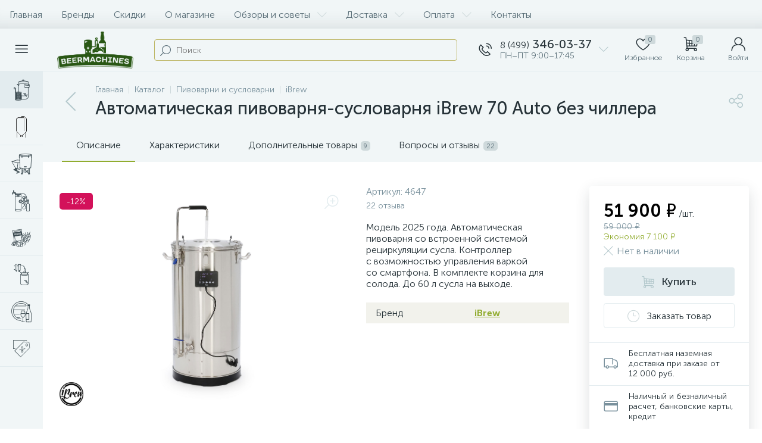

--- FILE ---
content_type: text/html; charset=windows-1251
request_url: https://www.beermachines.ru/catalog/electric-brewing-systems/ibrew/ibrew-70-auto-nc/
body_size: 68523
content:
<!DOCTYPE html>
<html lang="ru">
	<head>
				<meta http-equiv="X-UA-Compatible" content="IE=edge" />
		<meta name="viewport" content="width=device-width, initial-scale=1, maximum-scale=1, user-scalable=no" />
		<link rel="preload" href="/local/templates/enext/fonts/MuseoSansCyrl-300.woff2" as="font" type="font/woff2" crossorigin />
		<link rel="preload" href="/local/templates/enext/fonts/MuseoSansCyrl-500.woff2" as="font" type="font/woff2" crossorigin />
		<link rel="preload" href="/local/templates/enext/fonts/MuseoSansCyrl-700.woff2" as="font" type="font/woff2" crossorigin />
		<title>Автоматическая пивоварня-сусловарня iBrew 70 Auto без чиллера. Купить в интернет-магазине BeerMachines с доставкой по Москве и России</title>
		<meta http-equiv="Content-Type" content="text/html; charset=windows-1251" />
<meta name="robots" content="index, follow" />
<meta name="keywords" content="Купить, заказать, интернет-магазин,  автоматическая пивоварня-сусловарня iBrew 70 Auto без чиллера, iBrew, доставка, быстро, Домашние пивоварни и автоматические сусловарни, Автоматические пивоварни iBrew, Пивоварни iBrew Auto" />
<meta name="description" content="Модель 2025 года  Автоматическая пивоварня со встроенной системой рециркуляции сусла. Характеристики, фото и отзывы покупателей. Купить автоматическая пивоварня-сусловарня iBrew 70 Auto без чиллера марки «iBrew»  за 51&nbsp;900 &#8381; с доставкой." />
<link rel="canonical" href="https://www.beermachines.ru/catalog/electric-brewing-systems/ibrew/ibrew-auto/ibrew-70-auto-nc/" />
<script type="text/javascript" data-skip-moving="true">(function(w, d, n) {var cl = "bx-core";var ht = d.documentElement;var htc = ht ? ht.className : undefined;if (htc === undefined || htc.indexOf(cl) !== -1){return;}var ua = n.userAgent;if (/(iPad;)|(iPhone;)/i.test(ua)){cl += " bx-ios";}else if (/Windows/i.test(ua)){cl += ' bx-win';}else if (/Macintosh/i.test(ua)){cl += " bx-mac";}else if (/Linux/i.test(ua) && !/Android/i.test(ua)){cl += " bx-linux";}else if (/Android/i.test(ua)){cl += " bx-android";}cl += (/(ipad|iphone|android|mobile|touch)/i.test(ua) ? " bx-touch" : " bx-no-touch");cl += w.devicePixelRatio && w.devicePixelRatio >= 2? " bx-retina": " bx-no-retina";var ieVersion = -1;if (/AppleWebKit/.test(ua)){cl += " bx-chrome";}else if (/Opera/.test(ua)){cl += " bx-opera";}else if (/Firefox/.test(ua)){cl += " bx-firefox";}ht.className = htc ? htc + " " + cl : cl;})(window, document, navigator);</script>


<link href="/bitrix/js/altop.enext/intlTelInput/css/intlTelInput.min.css?162220317218584" type="text/css"  rel="stylesheet" />
<link href="/bitrix/js/ui/design-tokens/dist/ui.design-tokens.min.css?170265625422029" type="text/css"  rel="stylesheet" />
<link href="/bitrix/js/ui/fonts/opensans/ui.font.opensans.min.css?17026561392320" type="text/css"  rel="stylesheet" />
<link href="/bitrix/js/main/popup/dist/main.popup.bundle.min.css?170265629526598" type="text/css"  rel="stylesheet" />
<link href="/bitrix/cache/css/s1/enext/page_8ca5b9357ca378b1596418bfceeffc8d/page_8ca5b9357ca378b1596418bfceeffc8d_v1.css?1762768784219827" type="text/css"  rel="stylesheet" />
<link href="/bitrix/cache/css/s1/enext/template_a2cdb463eecc19c52ebc10af3809ebdd/template_a2cdb463eecc19c52ebc10af3809ebdd_v1.css?1762768777350056" type="text/css"  data-template-style="true" rel="stylesheet" />







<link rel='preload' href='/local/templates/enext/fonts/uinext2020min.woff' as='font' type='font/woff' crossorigin />
<link rel='preload' href='/local/templates/enext/fonts/famin.woff' as='font' type='font/woff' crossorigin />
<link rel='icon' type='image/png' href='/upload/enext/a75/a75fd1be5663d07aeb22b5855563076a' />
<link rel='apple-touch-icon' href='/upload/enext/a75/a75fd1be5663d07aeb22b5855563076a' />
<link rel='apple-touch-icon' sizes='180x180' href='/upload/enext/a75/a75fd1be5663d07aeb22b5855563076a' />
<meta name='theme-color' content='#91AC2F' />
<meta name='msapplication-navbutton-color' content='#91AC2F' />
<meta name='apple-mobile-web-app-status-bar-style' content='#91AC2F' />
<meta property='og:type' content='product' />
<meta property='og:title' content='Автоматическая пивоварня-сусловарня iBrew 70 Auto без чиллера' />
<meta property='og:description' content='Модель 2025 года  Автоматическая пивоварня со встроенной системой рециркуляции сусла. Характеристики, фото и отзывы покупателей. Купить автоматическая пивоварня-сусловарня iBrew 70 Auto без чиллера марки «iBrew»  за 51&nbsp;900 &#8381; с доставкой.' />
<meta property='og:url' content='https://www.beermachines.ru/catalog/electric-brewing-systems/ibrew/ibrew-70-auto-nc/' />
<meta property='og:image' content='https://www.beermachines.ru/upload/iblock/9c1/ad8ald3wdwum5gls1z5rczktrx48734d.jpg' />
<meta property='og:image:width' content='1090' />
<meta property='og:image:height' content='1600' />
<link rel='image_src' href='https://www.beermachines.ru/upload/iblock/9c1/ad8ald3wdwum5gls1z5rczktrx48734d.jpg' />



	</head>
	<body class="slide-menu-interface-2-0-1-inner">
				<div class="page-wrapper">
							<div class="hidden-xs hidden-sm hidden-print top-menu-wrapper">
					<div class="top-menu">
												
<ul class="horizontal-multilevel-menu" id="horizontal-multilevel-menu-obbx_3951543183_LkGdQn">		
	<li><a href="/">Главная</a></li>
				<li>
				<a href="/brands/">Бренды</a>
			</li>
					<li>
				<a href="/discounts/">Скидки</a>
			</li>
					<li>
				<a href="/about/">О магазине</a>
			</li>
					<li data-entity="dropdown">
				<a href="/articles/">Обзоры и советы <i class="icon-arrow-down"></i></a>
				<ul class="horizontal-multilevel-dropdown-menu" data-entity="dropdown-menu">
					<li>
				<a href="/articles/instructions/">Инструкции</a>
			</li>
					<li>
				<a href="/articles/ssbrewtech/">Оборудование Ss Brewing Technologies (США)</a>
			</li>
					<li>
				<a href="/articles/beermachine/">Пивоварни BeerMachine — обзоры и инструкции</a>
			</li>
					<li>
				<a href="/articles/brewdemon-basic/">Пивоварни BrewDemon</a>
			</li>
					<li>
				<a href="/articles/misc/">Прочее</a>
			</li>
					<li>
				<a href="/articles/beer-recipes/">Рецепты домашнего пива</a>
			</li>
					<li>
				<a href="/articles/articles-about-home-brewing/">Статьи о домашнем пивоварении</a>
			</li>
					<li>
				<a href="/articles/distilling/">Статьи о самогоноварении</a>
			</li>
		</ul></li>			<li data-entity="dropdown">
				<a href="/shipping/">Доставка <i class="icon-arrow-down"></i></a>
				<ul class="horizontal-multilevel-dropdown-menu" data-entity="dropdown-menu">
					<li>
				<a href="/shipping/">Москва</a>
			</li>
					<li>
				<a href="/shipping/sankt-peterburg/">Санкт-Петербург</a>
			</li>
					<li>
				<a href="/shipping/kazan/">Казань</a>
			</li>
					<li>
				<a href="/shipping/russia/">Россия</a>
			</li>
					<li>
				<a href="/shipping/sng/">Страны ЕАЭС</a>
			</li>
		</ul></li>			<li data-entity="dropdown">
				<a href="/pay/">Оплата <i class="icon-arrow-down"></i></a>
				<ul class="horizontal-multilevel-dropdown-menu" data-entity="dropdown-menu">
					<li>
				<a href="/pay/po-chastyam/">Кредит от ЮKassa</a>
			</li>
					<li>
				<a href="/pay/kupivkredit/">Кредит от Тинькофф Банка</a>
			</li>
		</ul></li>			<li>
				<a href="/contacts/">Контакты</a>
			</li>
		</ul>

					</div>
				</div>
						<div class="hidden-print top-panel-wrapper">				
				<div class="top-panel">
					<div class="top-panel__cols">
						<div class="top-panel__col top-panel__thead">								
							<div class="top-panel__cols">								
																	<div class="top-panel__col top-panel__menu-icon-container" data-entity="menu-icon">
										<i class="icon-menu"></i>
																			</div>
																
								<div class="top-panel__col top-panel__logo">
									<a href="/"><img data-lazyload-src="/local/templates/enext/img/logo.png" /><strong>Интернет-магазин BeerMachines.ru</strong></a>								</div>
																		
	<div class="top-panel__col top-panel__contacts">
		<a class="top-panel__contacts-block" id="bx_3218110189_9397" href="javascript:void(0)">
			<span class="top-panel__contacts-icon"><i class="icon-phone-call"></i></span>
			<span class="top-panel__contacts-caption hidden-xs hidden-sm">
									<span class="top-panel__contacts-title"><span>8 (499)</span> 346-03-37</span>
									<span class="top-panel__contacts-descr">ПН–ПТ 9:00–17:45</span>
							</span>
			<span class="top-panel__contacts-icon hidden-xs hidden-sm"><i class="icon-arrow-down"></i></span>
		</a>
					</div>
																</div>
						</div>
													<div class="top-panel__col top-panel__tfoot">
								<div class="top-panel__cols">								
																				<div class="hidden-md hidden-lg top-panel__col top-panel__catalog-icon" data-entity="catalog-icon">
												<i class="icon-box-list"></i>
												<span class="top-panel__catalog-icon-title">Каталог</span>
											</div>
																				
										<div class="top-panel__col top-panel__search-container">
											<a class="top-panel__search-btn hidden-md hidden-lg" href="javascript:void(0)" data-entity="showSearch">
												<span class="top-panel__search-btn-block">
													<i class="icon-search"></i>
													<span class="top-panel__search-btn-title">Поиск</span>
												</span>
											</a>
											<div class="top-panel__search hidden-xs hidden-sm">
																										
	<div class="search-yandex-form" id="search-yandex-obD8veRF">
	<input type="text" name="q" value="" autocomplete="off" placeholder="Поиск" />
	<span class="title-search-icon"><i class="icon-search"></i></span>
</div>


																							</div>
										</div>									
																			<div class="hidden top-panel__col top-panel__geo-location">
																						
<div class="top-panel__geo-location-block" id="geo-location-obbx_2802721151_AsrmUV">
	<i class="icon-map-marker"></i>
	<!--'start_frame_cache_geo-location-obbx_2802721151_AsrmUV'-->	<span data-entity="city">Москва</span>
	<!--'end_frame_cache_geo-location-obbx_2802721151_AsrmUV'--></div>


										</div>
																			
	<div class="top-panel__col top-panel__contacts">
		<a class="top-panel__contacts-block" id="bx_651765591_9397" href="javascript:void(0)">
			<span class="top-panel__contacts-icon"><i class="icon-phone-call"></i></span>
			<span class="top-panel__contacts-caption hidden-xs hidden-sm">
									<span class="top-panel__contacts-title"><span>8 (499)</span> 346-03-37</span>
									<span class="top-panel__contacts-descr">ПН–ПТ 9:00–17:45</span>
							</span>
			<span class="top-panel__contacts-icon hidden-xs hidden-sm"><i class="icon-arrow-down"></i></span>
		</a>
					</div>
																				
<div class="top-panel__col top-panel__mini-cart">
		<div id="bx_basketh3CV5Q" class="mini-cart">		
		<!--'start_frame_cache_bx_basketh3CV5Q'-->	<a class="mini-cart__delay empty" href="/personal/cart/?delay=Y" title="Избранное" data-entity="delay">
		<i class="icon-heart"></i>		
		<span class="mini-cart__count">0</span>
		<span class="mini-cart__title">Избранное</span>
	</a>
	<a class="mini-cart__cart empty" href="javascript:void(0)" title="Корзина" data-entity="cart">
		<i class="icon-cart"></i>		
		<span class="mini-cart__count">0</span>
		<span class="mini-cart__title">Корзина</span>
	</a>
<!--'end_frame_cache_bx_basketh3CV5Q'-->	</div>
	</div>																				<div class="top-panel__col top-panel__user">
																						<!--'start_frame_cache_top-panel__user-link'-->
<a class="top-panel__user-link" href="javascript:void(0)" title="Войти" id="user-obfodefn">
	<span class="top-panel__user-block">
		<i class="icon-user"></i>
		<span class="top-panel__user-title">Войти</span>
	</span>	
</a>



<!--'end_frame_cache_top-panel__user-link'-->																																</div>
																	</div>
							</div>
											</div>
				</div>
			</div>
								<div class="catalog-menu catalog-menu-two_levels_small_cards catalog-menu-mobile-two_levels" id="catalog-menu-obbx_92906147_g8taYv" data-entity="dropdown-menu">
		<div class="hidden-md hidden-lg catalog-menu-title"><div class="catalog-menu-title-icon"><i class="icon-back"></i></div><div class="catalog-menu-title-text">Каталог</div></div>
		<ul>			
								<li data-entity="dropdown">
						<a href="/catalog/electric-brewing-systems/">
															<span class="catalog-menu-icon"><i class="menu-icon-electro-brewer"></i></span>
														<span class="catalog-menu-text">Пивоварни и сусловарни</span>
							<span class="catalog-menu-arrow"><i class="icon-arrow-right"></i></span>
						</a>
						<div class="catalog-menu-dropdown-menu" data-entity="dropdown-menu">
							<ul>						
									<li>
						<a href="/catalog/electric-brewing-systems/robobrew/">
															<span class="catalog-menu-pic">
									<img data-lazyload-src="/upload/iblock/394/k1gp2nb23hl57vbxv0lv1raw9a59swcb.png" width="56" height="134" alt="Автоматические пивоварни BrewZilla" title="Автоматические пивоварни BrewZilla" />
								</span>
														<span class="catalog-menu-text">BrewZilla</span>
						</a>
					</li>
									<li class='active'>
						<a href="/catalog/electric-brewing-systems/ibrew/">
															<span class="catalog-menu-pic">
									<img data-lazyload-src="/upload/iblock/94b/lfcfk4nd2wbcsf44h0fcgyag1n6s7f0t.png" width="71" height="133" alt="Автоматические пивоварни iBrew" title="Автоматические пивоварни iBrew" />
								</span>
														<span class="catalog-menu-text">iBrew</span>
						</a>
					</li>
									<li>
						<a href="/catalog/electric-brewing-systems/digiboil/">
															<span class="catalog-menu-pic">
									<img data-lazyload-src="/upload/iblock/3b7/3rujwtfzvvryb1z4esimgrq7lujtqu3m.png" width="72" height="135" alt="Полуавтоматические пивоварни DigiBoil" title="Полуавтоматические пивоварни DigiBoil" />
								</span>
														<span class="catalog-menu-text">DigiBoil</span>
						</a>
					</li>
				</ul></div></li>					<li data-entity="dropdown">
						<a href="/catalog/fermenters/">
															<span class="catalog-menu-pic">
									<img data-lazyload-src="/upload/iblock/898/i1qoj2yryw3cmnprjcs7r545ogzblcrx.png" width="246" height="246" alt="ЦКТ и ёмкости для брожения" title="ЦКТ и ёмкости для брожения" />
								</span>
														<span class="catalog-menu-text">ЦКТ и ёмкости для брожения</span>
							<span class="catalog-menu-arrow"><i class="icon-arrow-right"></i></span>
						</a>
						<div class="catalog-menu-dropdown-menu" data-entity="dropdown-menu">
							<ul>						
									<li>
						<a href="/catalog/fermenters/ibrew-unitank/">
															<span class="catalog-menu-pic">
									<img data-lazyload-src="/upload/iblock/a5e/3n70hjzow9h2wfvs4toj9yxw9rbo4y5s.jpg" width="70" height="139" alt="ЦКТ iBrew Unitank" title="ЦКТ iBrew Unitank" />
								</span>
														<span class="catalog-menu-text">ЦКТ iBrew Unitank</span>
						</a>
					</li>
									<li>
						<a href="/catalog/fermenters/ibrew/">
															<span class="catalog-menu-pic">
									<img data-lazyload-src="/upload/iblock/dbe/bhnjetoipgwumph5enhdgmsl1zmi0157.png" width="139" height="139" alt="Ёмкости для брожения iBrew 30" title="Ёмкости для брожения iBrew 30" />
								</span>
														<span class="catalog-menu-text">Ёмкости для брожения iBrew 30</span>
						</a>
					</li>
									<li>
						<a href="/catalog/fermenters/fermzilla/">
															<span class="catalog-menu-pic">
									<img data-lazyload-src="/upload/iblock/c97/4qb9x1d60bmsuof6gvzgrlzgi2cs8ese.png" width="139" height="139" alt="Ёмкости для брожения FermZilla" title="Ёмкости для брожения FermZilla" />
								</span>
														<span class="catalog-menu-text">FermZilla</span>
						</a>
					</li>
									<li>
						<a href="/catalog/fermenters/brewbuilt/">
															<span class="catalog-menu-pic">
									<img data-lazyload-src="/upload/iblock/f80/ntulh7lq3aqz9rpckhd1wy0kas1ephse.png" width="57" height="139" alt="Ёмкости для брожения ЦКТ BrewBuilt" title="Ёмкости для брожения ЦКТ BrewBuilt" />
								</span>
														<span class="catalog-menu-text">BrewBuilt</span>
						</a>
					</li>
									<li>
						<a href="/catalog/fermenters/other-fermenting-vessels/">
															<span class="catalog-menu-pic">
									<img data-lazyload-src="/upload/iblock/ce1/ejtqv8veowhkwmcu8y443ku70hipj201.png" width="139" height="139" alt="Прочие ёмкости для брожения" title="Прочие ёмкости для брожения" />
								</span>
														<span class="catalog-menu-text">Прочие</span>
						</a>
					</li>
				</ul></div></li>					<li data-entity="dropdown">
						<a href="/catalog/equipment/">
															<span class="catalog-menu-icon"><i class="menu-icon-equipment"></i></span>
														<span class="catalog-menu-text">Оборудование для пивоварения</span>
							<span class="catalog-menu-arrow"><i class="icon-arrow-right"></i></span>
						</a>
						<div class="catalog-menu-dropdown-menu" data-entity="dropdown-menu">
							<ul>						
									<li>
						<a href="/catalog/equipment/brew-kettles/">
															<span class="catalog-menu-pic">
									<img data-lazyload-src="/upload/iblock/0fe/0fee2a730331e8c9c8225999a186b3e1.png" width="101" height="134" alt="Сусловарочные котлы" title="Сусловарочные котлы" />
								</span>
														<span class="catalog-menu-text">Котлы</span>
						</a>
					</li>
									<li>
						<a href="/catalog/equipment/cleaning/">
															<span class="catalog-menu-pic">
									<img data-lazyload-src="/upload/iblock/608/6085fd7d56de1fd578ea0081b249d109.png" width="134" height="134" alt="Принадлежности для мойки и дезинфекции" title="Принадлежности для мойки и дезинфекции" />
								</span>
														<span class="catalog-menu-text">Мойка и дезинфекция</span>
						</a>
					</li>
									<li>
						<a href="/catalog/equipment/fermenting/">
															<span class="catalog-menu-pic">
									<img data-lazyload-src="/upload/iblock/3a7/3a7a1fc8f1edff763befbf07691a598b.png" width="45" height="134" alt="Гидрозатворы для брожения купить" title="Гидрозатворы для брожения купить" />
								</span>
														<span class="catalog-menu-text">Гидрозатворы для брожения</span>
						</a>
					</li>
									<li>
						<a href="/catalog/equipment/induction-cookers/">
															<span class="catalog-menu-pic">
									<img data-lazyload-src="/upload/iblock/0ab/0ab841747aeb8f87e82a2953a54e56a1.png" width="134" height="92" alt="Индукционные плиты настольные, 1 конфорка " title="Индукционные плиты настольные, 1 конфорка " />
								</span>
														<span class="catalog-menu-text">Индукционные плиты</span>
						</a>
					</li>
									<li>
						<a href="/catalog/equipment/spoon-mixing-paddle/">
															<span class="catalog-menu-pic">
									<img data-lazyload-src="/upload/iblock/91f/gecin6uw6ng1ouk4x2hew75epc49s1et.png" width="139" height="139" alt="Ложки и лопатки для перемешивания" title="Ложки и лопатки для перемешивания" />
								</span>
														<span class="catalog-menu-text">Ложки и лопатки для перемешивания</span>
						</a>
					</li>
									<li>
						<a href="/catalog/equipment/grain-mill/">
															<span class="catalog-menu-pic">
									<img data-lazyload-src="/upload/iblock/33a/6shwf7teetok6dsrklc7aa2dr3xpbn79.jpg" width="132" height="135" alt="Мельницы для солода" title="Мельницы для солода" />
								</span>
														<span class="catalog-menu-text">Мельницы для солода</span>
						</a>
					</li>
									<li>
						<a href="/catalog/equipment/pump/">
															<span class="catalog-menu-pic">
									<img data-lazyload-src="/upload/iblock/f4d/f4dd36839433f066cf122622c8035b92.png" width="134" height="99" alt="Насосы" title="Насосы" />
								</span>
														<span class="catalog-menu-text">Насосы</span>
						</a>
					</li>
									<li>
						<a href="/catalog/equipment/chiller/">
															<span class="catalog-menu-pic">
									<img data-lazyload-src="/upload/iblock/90b/90bd15b4a86c10a891e6bb836d992ada.png" width="134" height="134" alt="Охладители сусла: чиллеры, гликолевые охладители, пластинчатые теплообменники" title="Охладители сусла: чиллеры, гликолевые охладители, пластинчатые теплообменники" />
								</span>
														<span class="catalog-menu-text">Охлаждение сусла, чиллеры</span>
						</a>
					</li>
									<li>
						<a href="/catalog/equipment/hopping/">
															<span class="catalog-menu-pic">
									<img data-lazyload-src="/upload/iblock/926/qq2q4xn0r35cj41p35iq7bz7nkizierk.png" width="139" height="139" alt="Охмеление сусла" title="Охмеление сусла" />
								</span>
														<span class="catalog-menu-text">Охмеление сусла</span>
						</a>
					</li>
									<li>
						<a href="/catalog/equipment/bottling/">
															<span class="catalog-menu-pic">
									<img data-lazyload-src="/upload/iblock/0d2/0d2d8db8373ca2c0cbf106a4b2db563a.png" width="134" height="134" alt="Перелив, укупорка и хранение пива" title="Перелив, укупорка и хранение пива" />
								</span>
														<span class="catalog-menu-text">Перелив и хранение</span>
						</a>
					</li>
									<li>
						<a href="/catalog/equipment/filtration/">
															<span class="catalog-menu-pic">
									<img data-lazyload-src="/upload/iblock/a79/8avx45n74ssg9s4oul6btapxb7vkpttt.png" width="139" height="139" alt="Фильтрация" title="Фильтрация" />
								</span>
														<span class="catalog-menu-text">Фильтрация</span>
						</a>
					</li>
									<li>
						<a href="/catalog/equipment/testing-measuring/">
															<span class="catalog-menu-pic">
									<img data-lazyload-src="/upload/iblock/eae/eaeb12c96626d4e2e653f57fdd485ff7.png" width="134" height="134" alt="Измерение и контроль" title="Измерение и контроль" />
								</span>
														<span class="catalog-menu-text">Измерение и контроль</span>
						</a>
					</li>
									<li>
						<a href="/catalog/equipment/hardware/">
															<span class="catalog-menu-pic">
									<img data-lazyload-src="/upload/iblock/c77/c770e143799ff6407fba991e478f3289.png" width="134" height="134" alt="Фитинги, краны, клапаны" title="Фитинги, краны, клапаны" />
								</span>
														<span class="catalog-menu-text">Фитинги, краны, клапаны</span>
						</a>
					</li>
									<li>
						<a href="/catalog/equipment/misc/">
															<span class="catalog-menu-pic">
									<img data-lazyload-src="/upload/iblock/861/8610ebbf00683ceb8d49c35eaa5c4328.png" width="130" height="134" alt="Шланги и хомуты" title="Шланги и хомуты" />
								</span>
														<span class="catalog-menu-text">Шланги и хомуты</span>
						</a>
					</li>
									<li>
						<a href="/catalog/equipment/accessories/">
															<span class="catalog-menu-pic">
									<img data-lazyload-src="/upload/iblock/17d/17dd4737e032ec0ccea665ea12de5056.png" width="134" height="134" alt="Подарочные аксессуары и сувениры" title="Подарочные аксессуары и сувениры" />
								</span>
														<span class="catalog-menu-text">Подарочные аксессуары</span>
						</a>
					</li>
				</ul></div></li>					<li data-entity="dropdown">
						<a href="/catalog/kegging/">
															<span class="catalog-menu-icon"><i class="menu-icon-kegging"></i></span>
														<span class="catalog-menu-text">Кеги и розлив пива</span>
							<span class="catalog-menu-arrow"><i class="icon-arrow-right"></i></span>
						</a>
						<div class="catalog-menu-dropdown-menu" data-entity="dropdown-menu">
							<ul>						
									<li>
						<a href="/catalog/kegging/kegerator/">
															<span class="catalog-menu-pic">
									<img data-lazyload-src="/upload/iblock/860/860da4add34ced90fb43ffea4c4cf45c.png" width="66" height="134" alt="Кегераторы для пива и напитков" title="Кегераторы для пива и напитков" />
								</span>
														<span class="catalog-menu-text">Кегераторы</span>
						</a>
					</li>
									<li>
						<a href="/catalog/kegging/mini-keg/">
															<span class="catalog-menu-pic">
									<img data-lazyload-src="/upload/iblock/356/3569961ba205a76e13f39b15fe94c37f.png" width="77" height="134" alt="Мини-кеги" title="Мини-кеги" />
								</span>
														<span class="catalog-menu-text">Мини-кеги</span>
						</a>
					</li>
									<li>
						<a href="/catalog/kegging/keg/">
															<span class="catalog-menu-pic">
									<img data-lazyload-src="/upload/iblock/235/235076a1b8d65dbdef65219318d093ac.png" width="95" height="134" alt="Пивные кеги" title="Пивные кеги" />
								</span>
														<span class="catalog-menu-text">Пивные кеги</span>
						</a>
					</li>
									<li>
						<a href="/catalog/kegging/kits-for-kegs/">
															<span class="catalog-menu-pic">
									<img data-lazyload-src="/upload/iblock/bd6/xwk6qt6qaorkji60lgd1l8shskt2cigs.jpg" width="150" height="222" alt="Комплекты для кегов" title="Комплекты для кегов" />
								</span>
														<span class="catalog-menu-text">Комплекты для кегов</span>
						</a>
					</li>
									<li>
						<a href="/catalog/kegging/quick-disconnects/">
															<span class="catalog-menu-pic">
									<img data-lazyload-src="/upload/iblock/846/5aqpe3xv1nbt0mizgsfti7p454u0ingu.jpg" width="217" height="222" alt="Коннекторы, заборные головки и аксессуары для кегов" title="Коннекторы, заборные головки и аксессуары для кегов" />
								</span>
														<span class="catalog-menu-text">Коннекторы, заборные головки и аксессуары</span>
						</a>
					</li>
									<li>
						<a href="/catalog/kegging/foam-free-dispensing/">
															<span class="catalog-menu-pic">
									<img data-lazyload-src="/upload/iblock/dfe/dfec035224cd61b3dcaf96eb22f3c0e8.png" width="64" height="134" alt="Устройства беспенного розлива iTap" title="Устройства беспенного розлива iTap" />
								</span>
														<span class="catalog-menu-text">Беспенный розлив из кегов iTap</span>
						</a>
					</li>
									<li>
						<a href="/catalog/kegging/tap/">
															<span class="catalog-menu-pic">
									<img data-lazyload-src="/upload/iblock/150/15043e67a0827aaa9bac1a0d39769d4d.png" width="63" height="134" alt="Пивные краны и колонны" title="Пивные краны и колонны" />
								</span>
														<span class="catalog-menu-text">Пивные краны и колонны</span>
						</a>
					</li>
									<li>
						<a href="/catalog/kegging/gas/">
															<span class="catalog-menu-pic">
									<img data-lazyload-src="/upload/iblock/5f1/5f10b08ce69a3e7a9dc57950b0cad224.png" width="134" height="134" alt="Газовое оборудование" title="Газовое оборудование" />
								</span>
														<span class="catalog-menu-text">Газовое оборудование</span>
						</a>
					</li>
									<li>
						<a href="/catalog/kegging/duotight-evabarrier/">
															<span class="catalog-menu-pic">
									<img data-lazyload-src="/upload/iblock/0f7/0f702016a3d2f6b931158793dcf27899.png" width="134" height="87" alt="Duotight и EVABarrier" title="Duotight и EVABarrier" />
								</span>
														<span class="catalog-menu-text">Duotight и EVABarrier</span>
						</a>
					</li>
				</ul></div></li>					<li data-entity="dropdown">
						<a href="/catalog/ingredients/">
															<span class="catalog-menu-icon"><i class="menu-icon-ingredients"></i></span>
														<span class="catalog-menu-text">Ингредиенты для пива</span>
							<span class="catalog-menu-arrow"><i class="icon-arrow-right"></i></span>
						</a>
						<div class="catalog-menu-dropdown-menu" data-entity="dropdown-menu">
							<ul>						
									<li>
						<a href="/catalog/ingredients/yeast/">
															<span class="catalog-menu-pic">
									<img data-lazyload-src="/upload/iblock/325/32504128a39bef80e188402902705efb.png" width="134" height="97" alt="Дрожжи для пива" title="Дрожжи для пива" />
								</span>
														<span class="catalog-menu-text">Дрожжи для пива</span>
						</a>
					</li>
									<li>
						<a href="/catalog/ingredients/hops/">
															<span class="catalog-menu-pic">
									<img data-lazyload-src="/upload/iblock/273/273116dac0229c45c9302d8b09d30f8a.png" width="134" height="59" alt="Хмель для пива" title="Хмель для пива" />
								</span>
														<span class="catalog-menu-text">Хмель для пива</span>
						</a>
					</li>
				</ul></div></li>					<li data-entity="dropdown">
						<a href="/catalog/distillers/">
															<span class="catalog-menu-icon"><i class="menu-icon-distill"></i></span>
														<span class="catalog-menu-text">Самогоноварение</span>
							<span class="catalog-menu-arrow"><i class="icon-arrow-right"></i></span>
						</a>
						<div class="catalog-menu-dropdown-menu" data-entity="dropdown-menu">
							<ul>						
									<li>
						<a href="/catalog/distillers/yeasts/">
															<span class="catalog-menu-pic">
									<img data-lazyload-src="/upload/iblock/a9a/a9ad5ea592ec7dce503c6e79e292d77c.png" width="92" height="134" alt="Дрожжи спиртовые и дрожжи для самогона" title="Дрожжи спиртовые и дрожжи для самогона" />
								</span>
														<span class="catalog-menu-text">Дрожжи спиртовые и дрожжи для самогона</span>
						</a>
					</li>
									<li>
						<a href="/catalog/distillers/stills/">
															<span class="catalog-menu-pic">
									<img data-lazyload-src="/upload/iblock/d95/d950319dbda5438bf1f03c9fe2403a5b.png" width="72" height="134" alt="Самогонные аппараты" title="Самогонные аппараты" />
								</span>
														<span class="catalog-menu-text">Самогонные аппараты</span>
						</a>
					</li>
									<li>
						<a href="/catalog/distillers/accessories/">
															<span class="catalog-menu-pic">
									<img data-lazyload-src="/upload/iblock/402/402c08a67a9bcbc168e09a6583c5f89d.png" width="95" height="134" alt="Аксессуары для самогоноварения" title="Аксессуары для самогоноварения" />
								</span>
														<span class="catalog-menu-text">Аксессуары для самогоноварения</span>
						</a>
					</li>
									<li>
						<a href="/catalog/distillers/bottles/">
															<span class="catalog-menu-pic">
									<img data-lazyload-src="/upload/iblock/e62/e62e02fe08ef46ad4f927638834b1165.png" width="134" height="134" alt="Бутыли и банки для самогона" title="Бутыли и банки для самогона" />
								</span>
														<span class="catalog-menu-text">Бутыли и банки для самогона</span>
						</a>
					</li>
									<li>
						<a href="/catalog/distillers/airlock-for-wash/">
															<span class="catalog-menu-pic">
									<img data-lazyload-src="/upload/iblock/b6f/a74b8xr9fz5tv8u3d2ppj0annfllu5px.png" width="77" height="222" alt="Гидрозатворы для браги купить" title="Гидрозатворы для браги купить" />
								</span>
														<span class="catalog-menu-text">Гидрозатворы для браги</span>
						</a>
					</li>
									<li>
						<a href="/catalog/distillers/induction-cooktop-for-still/">
															<span class="catalog-menu-pic">
									<img data-lazyload-src="/upload/iblock/5d5/wkjhbkdhmk2p278m0uufgwu4btlaqy2u.png" width="222" height="144" alt="Индукционные плиты для самогонного аппарата" title="Индукционные плиты для самогонного аппарата" />
								</span>
														<span class="catalog-menu-text">Индукционные плиты для самогонного аппарата</span>
						</a>
					</li>
									<li>
						<a href="/catalog/distillers/ingredients/">
															<span class="catalog-menu-pic">
									<img data-lazyload-src="/upload/iblock/9cf/9cf5ab6c35f6d6107b56e954fb902a28.png" width="134" height="61" alt="Щепа для самогона" title="Щепа для самогона" />
								</span>
														<span class="catalog-menu-text">Щепа для самогона</span>
						</a>
					</li>
									<li>
						<a href="/catalog/distillers/clearing/">
															<span class="catalog-menu-pic">
									<img data-lazyload-src="/upload/iblock/5f6/66xo06wxznwiqqqwyjzyve0f8mdb3vrd.jpg" width="130" height="134" alt="Активированный уголь для самогона" title="Активированный уголь для самогона" />
								</span>
														<span class="catalog-menu-text">Активированный уголь для самогона</span>
						</a>
					</li>
				</ul></div></li>					<li data-entity="dropdown">
						<a href="/catalog/winemaking/">
															<span class="catalog-menu-icon"><i class="menu-icon-winemaking"></i></span>
														<span class="catalog-menu-text">Домашнее виноделие</span>
							<span class="catalog-menu-arrow"><i class="icon-arrow-right"></i></span>
						</a>
						<div class="catalog-menu-dropdown-menu" data-entity="dropdown-menu">
							<ul>						
									<li>
						<a href="/catalog/winemaking/accessorises-for-winemaking/">
															<span class="catalog-menu-pic">
									<img data-lazyload-src="/upload/iblock/fcd/3jldx4pnu5biv7j328i4njat6qo5wkgr.jpg" width="222" height="222" alt="Аксессуары для виноделия – лопатки, стойки для сушки бутылок и др." title="Аксессуары для виноделия – лопатки, стойки для сушки бутылок и др." />
								</span>
														<span class="catalog-menu-text">Аксессуары – лопатки, сушки и мойки бутылок, хим. средства</span>
						</a>
					</li>
									<li>
						<a href="/catalog/winemaking/areometer-for-wine/">
															<span class="catalog-menu-pic">
									<img data-lazyload-src="/upload/iblock/302/34lbyoaj2ua0q83bck9w7o92nfpb6bpo.png" width="191" height="222" alt="Ареометры-сахарометры для вина" title="Ареометры-сахарометры для вина" />
								</span>
														<span class="catalog-menu-text">Ареометры-сахарометры для вина</span>
						</a>
					</li>
									<li>
						<a href="/catalog/winemaking/wine-bottles/">
															<span class="catalog-menu-pic">
									<img data-lazyload-src="/upload/iblock/837/rqdcn0wxsglno5x0yu27g4djyspipx9s.jpg" width="222" height="222" alt="Бутыли для вина" title="Бутыли для вина" />
								</span>
														<span class="catalog-menu-text">Бутыли для вина</span>
						</a>
					</li>
									<li>
						<a href="/catalog/winemaking/airlock-for-wine/">
															<span class="catalog-menu-pic">
									<img data-lazyload-src="/upload/iblock/3ab/rhfv7rcxp3aps0gvr6s0qcj0z96m12qv.png" width="119" height="222" alt="Гидрозатворы для вина — бесшумные и двухкамерные, уплотнители для гидрозатворов" title="Гидрозатворы для вина — бесшумные и двухкамерные, уплотнители для гидрозатворов" />
								</span>
														<span class="catalog-menu-text">Гидрозатворы для вина — бесшумные и двухкамерные, уплотнители для гидрозатворов</span>
						</a>
					</li>
									<li>
						<a href="/catalog/winemaking/wine-vessel/">
															<span class="catalog-menu-pic">
									<img data-lazyload-src="/upload/iblock/989/89hu9xnefdramgh8yxv7l5ekmszoe2ep.png" width="160" height="222" alt="Ёмкости для брожения вина" title="Ёмкости для брожения вина" />
								</span>
														<span class="catalog-menu-text">Ёмкости для брожения вина</span>
						</a>
					</li>
									<li>
						<a href="/catalog/winemaking/siphon-for-wine/">
															<span class="catalog-menu-pic">
									<img data-lazyload-src="/upload/iblock/2a7/purzmm4p2ih9ph0bp3nh3rsolcqg1mxi.png" width="183" height="222" alt="Сифоны для вина" title="Сифоны для вина" />
								</span>
														<span class="catalog-menu-text">Сифоны для вина</span>
						</a>
					</li>
									<li>
						<a href="/catalog/winemaking/wine-bottle-corking/">
															<span class="catalog-menu-pic">
									<img data-lazyload-src="/upload/iblock/485/wv64iq33m3d8k4h0r0nz7ksfk5yp0uzc.jpg" width="223" height="222" alt="Укупорка винных бутылок и пробки для вина" title="Укупорка винных бутылок и пробки для вина" />
								</span>
														<span class="catalog-menu-text">Укупорка винных бутылок и пробки для вина</span>
						</a>
					</li>
				</ul></div></li>					<li data-entity="dropdown">
						<a href="/catalog/reduced/">
															<span class="catalog-menu-icon"><i class="menu-icon-discount"></i></span>
														<span class="catalog-menu-text">Распродажа и уценка</span>
							<span class="catalog-menu-arrow"><i class="icon-arrow-right"></i></span>
						</a>
						<div class="catalog-menu-dropdown-menu" data-entity="dropdown-menu">
							<ul>						
									<li>
						<a href="/catalog/reduced/books/">
															<span class="catalog-menu-icon"><i class="menu-icon-books"></i></span>
														<span class="catalog-menu-text">Литература</span>
						</a>
					</li>
									<li>
						<a href="/catalog/reduced/ssbrewtech/">
															<span class="catalog-menu-pic">
									<img data-lazyload-src="/upload/iblock/e18/e18fd6935323ad0adc51f5f5a2fd7c3a.png" width="134" height="134" alt="Оборудование для пивоварения SS Brewing Technologies (США)" title="Оборудование для пивоварения SS Brewing Technologies (США)" />
								</span>
														<span class="catalog-menu-text">Ss Brewtech</span>
						</a>
					</li>
									<li>
						<a href="/catalog/reduced/fastferment/">
															<span class="catalog-menu-pic">
									<img data-lazyload-src="/upload/iblock/821/821bea242d9b70ea54cf099b712a03e4.png" width="134" height="134" alt="Ёмкости для брожения FastFerment" title="Ёмкости для брожения FastFerment" />
								</span>
														<span class="catalog-menu-text">FastFerment</span>
						</a>
					</li>
				</ul></div></li>		</ul>
	</div>
		
							
<div class="catalog-compare-list-container" id="compareList9J9wbd">
	<!--'start_frame_cache_compareList9J9wbd'-->	<div class="catalog-compare-list">	
		<a class="catalog-compare-link" href="/catalog/compare/" title="Сравнить выбранные элементы">
			<span class="catalog-compare-count" data-entity="count">0</span>
			<span class="catalog-compare-title">Сравнить выбранные элементы</span>
			<span class="catalog-compare-icon"><i class="icon-arrow-right"></i></span>
		</a>
	</div>
	<!--'end_frame_cache_compareList9J9wbd'--></div>


				<div class="page-container-wrapper">			
												<div class="hidden-print navigation-wrapper">
								<div class="container-ws">
									<div class="row">
										<div class="col-xs-12">
											<div class="navigation-content">
												<div id="navigation" class="navigation">
													<div class="navigation-block"><a href="/catalog/electric-brewing-systems/ibrew/" class="navigation-back"><i class="icon-arrow-left"></i></a><div class="navigation-items"><div class="navigation-breadcrumb" itemscope itemtype="http://schema.org/BreadcrumbList">
			<div class="navigation-breadcrumb__item" id="breadcrumb_0" itemprop="itemListElement" itemscope itemtype="http://schema.org/ListItem">
				
				<a href="/" title="Главная" itemprop="item">
					<span itemprop="name">Главная</span>
				</a>
				<meta itemprop="position" content="1" />
			</div>
			<div class="navigation-breadcrumb__item" id="breadcrumb_1" itemprop="itemListElement" itemscope itemtype="http://schema.org/ListItem">
				<i class="navigation-breadcrumb__separate"></i>
				<a href="/catalog/" title="Каталог" itemprop="item">
					<span itemprop="name">Каталог</span>
				</a>
				<meta itemprop="position" content="2" />
			</div>
			<div class="navigation-breadcrumb__item" id="breadcrumb_2" itemprop="itemListElement" itemscope itemtype="http://schema.org/ListItem">
				<i class="navigation-breadcrumb__separate"></i>
				<a href="/catalog/electric-brewing-systems/" title="Пивоварни и сусловарни" itemprop="item">
					<span itemprop="name">Пивоварни и сусловарни</span>
				</a>
				<meta itemprop="position" content="3" />
			</div>
			<div class="navigation-breadcrumb__item" id="breadcrumb_3" itemprop="itemListElement" itemscope itemtype="http://schema.org/ListItem">
				<i class="navigation-breadcrumb__separate"></i>
				<a href="/catalog/electric-brewing-systems/ibrew/" title="iBrew" itemprop="item">
					<span itemprop="name">iBrew</span>
				</a>
				<meta itemprop="position" content="4" />
			</div></div><h1 id="pagetitle" class="navigation-title">Автоматическая пивоварня-сусловарня iBrew 70 Auto без чиллера</h1></div></div>												</div>
																									<div class="navigation-share">
														<div class="navigation-share-icon" data-entity="showShare"><i class="icon-share"></i></div>
														<div class="navigation-share-content" data-entity="shareContent">
															<div class="navigation-share-content-title">Поделиться</div>
															<div class="navigation-share-content-block">
																

<div class="ya-share2" data-services="vkontakte,facebook,odnoklassniki,viber,whatsapp,telegram"></div>															</div>
														</div>
													</div>
																							</div>
										</div>
									</div>
								</div>
							</div>
												<div class="content-wrapper internal">
							<div class="container-ws">
								<div class="row">
									<div class="col-xs-12">
					
<div class="row">
	<div class="col-xs-12">
				
<div class="bx-catalog-element" id="bx_117848907_8883" itemscope itemtype="http://schema.org/Product">
		<div class="product-item-detail-tabs-container" id="bx_117848907_8883_tabs">
		<div class="product-item-detail-tabs-block" data-entity="tabs">					
			<div class="product-item-detail-tabs-scroll">
				<ul class="product-item-detail-tabs-list">					
										<li class="product-item-detail-tab active" data-entity="tab" data-value="description">Описание</li>					
											<li class="product-item-detail-tab" data-entity="tab" data-value="properties">Характеристики</li>
											<li class="product-item-detail-tab" data-entity="tab" data-value="more-products">Дополнительные товары<span>9</span></li>
											<li class="product-item-detail-tab" data-entity="tab" data-value="reviews">Вопросы и отзывы<span>22</span></li>
									</ul>
			</div>
		</div>
	</div>
	<div class="product-item-detail-tabs-content" id="bx_117848907_8883_tab_containers">
		<div class="row">
			<div class="col-xs-12 col-md-9 col-ws-left" data-entity="product-container">
				<div class="row" data-entity="tab-container" data-value="description">
					<div class="col-xs-12 col-md-7">
												<div class="product-item-detail-slider-container" id="bx_117848907_8883_big_slider">
							<span class="product-item-detail-slider-close" data-entity="close-popup"><i class="icon-close"></i></span>
							<div class="product-item-detail-slider-block">
								<span class="product-item-detail-slider-left" data-entity="slider-control-left" style="display: none;"><i class="icon-arrow-left"></i></span>
								<span class="product-item-detail-slider-right" data-entity="slider-control-right" style="display: none;"><i class="icon-arrow-right"></i></span>
																<div class="product-item-detail-markers">
																			<span class="product-item-detail-marker-container" id="bx_117848907_8883_dsc_pict">
											<span class="product-item-detail-marker product-item-detail-marker-discount product-item-detail-marker-14px"><span data-entity="dsc-perc-val">-12%</span></span>
										</span>
																	</div>
																	<div class="product-item-detail-icons-container">
																					<div class="product-item-detail-magnifier">
												<i class="icon-scale-plus" data-entity="slider-magnifier"></i>
											</div>
																					<div class="product-item-detail-delay" id="bx_117848907_8883_delay_link" title="Отложить" style="display: none;"><i class="icon-heart"></i></div>
																			</div>
																<div class="product-item-detail-slider-videos-images-container" data-entity="videos-images-container">
																					<div class="product-item-detail-slider-image active" data-entity="image" data-id="23466">
													<img data-lazyload-src="/upload/iblock/9c1/ad8ald3wdwum5gls1z5rczktrx48734d.jpg" width="1090" height="1600" alt="Фотография Автоматическая пивоварня-сусловарня iBrew 70 Auto без чиллера " title="Фотография Автоматическая пивоварня-сусловарня iBrew 70 Auto без чиллера" itemprop='image'>
												</div>
																			</div>
																	<div class="product-item-detail-brand">
										<img data-lazyload-src="/upload/iblock/0c3/0c340d2df51ac47bda80c027728ab525.png" width="56" height="56" alt="iBrew" title="iBrew" />
									</div>
															</div>
													</div>
					</div>
					<div class="col-xs-12 col-md-5 product-item-detail-blocks">
													<div class="product-item-detail-article">
								Артикул:								<span>4647</span>
							</div>
													
							<div class="product-item-detail-rating">
																<div class="product-item-detail-rating-reviews-count">22 отзыва</div>
							</div>
															<span itemprop="aggregateRating" itemscope itemtype="http://schema.org/AggregateRating">
									<meta itemprop="ratingValue" content="0.0" />
									<meta itemprop="reviewCount" content="22" />
								</span>
														<div class="product-item-detail-preview">Модель 2025&nbsp;года.  Автоматическая пивоварня со&nbsp;встроенной системой рециркуляции сусла. Контроллер с&nbsp;возможностью управления варкой со&nbsp;смартфона. В&nbsp;комплекте корзина для солода. До&nbsp;60&nbsp;л сусла на&nbsp;выходе.</div>
													<div class="product-item-detail-main-properties-container">					
								<div class="product-item-detail-properties-block">
																					<div class="product-item-detail-properties">
													<div class="product-item-detail-properties-name">Бренд</div>
													<div class="product-item-detail-properties-val"><a href="/brands/ibrew/" target="_blank">iBrew</a></div>
												</div>
																			</div>
							</div>
											</div>
											<div class="col-xs-12 product-item-detail-gifts" data-entity="parent-container" style="display: none;">
															<div class="h2" data-entity="header" data-showed="false" style="display: none; opacity: 0;">Выберите один из подарков к этому товару</div>
														
<div class="row sale-products-gift card two_in_row" data-entity="sale-products-gift-container">
		
</div>


									</div>
											<div class="col-xs-12 product-item-detail-description" itemprop="description">
							<div class="h2">Описание</div>
							<p>Пивоварня <a href="/catalog/electric-brewing-systems/ibrew/ibrew-70-auto/">iBrew 70 Auto</a> без чиллера в комплекте.</p>						</div>
									</div>				
									<div class="product-item-detail-tab-content" data-entity="tab-container" data-value="properties">
						<div class="product-item-detail-properties-container">
							<div class="h2">Характеристики</div>							
							<div class="product-item-detail-properties-block">
																		
										<div class="product-item-detail-properties">
											<div class="product-item-detail-properties-name">Бренд</div>
											<div class="product-item-detail-properties-val"><a href="/brands/ibrew/" target="_blank">iBrew</a></div>
										</div>
																</div>
						</div>
					</div>
							</div>
			<div class="col-xs-12 col-md-3 col-ws-right">			
				<div class="product-item-detail-ghost-top"></div>				
				<div class="product-item-detail-pay-block">
										<div class="product-item-detail-short-card">
						<div class="product-item-detail-short-card-image">
							<img src="" data-entity="short-card-picture" />
						</div>
						<div class="product-item-detail-short-card-title">Автоматическая пивоварня-сусловарня iBrew 70 Auto без чиллера</div>
					</div>
										<div class="product-item-detail-info-container">					
						<div id="bx_117848907_8883_price">
															<span class="product-item-detail-price-not-set" data-entity="price-current-not-set" style='display:none;'>Не указана цена</span>
								<span class="product-item-detail-price-current" data-entity="price-current">51&nbsp;900 &#8381;</span>
								<span class="product-item-detail-price-measure" data-entity="price-measure">/шт.</span>
													</div>
													<div class="product-item-detail-price-old" id="bx_117848907_8883_old_price">59&nbsp;000 &#8381;</div>
							<div class="product-item-detail-price-economy" id="bx_117848907_8883_price_discount">Экономия 7&nbsp;100 &#8381;</div>
											</div>
												<div class="product-item-detail-info-container" id="bx_117848907_8883_quant_limit">
								<div class="product-item-detail-quantity product-item-detail-quantity-not-avl">
									<i class="icon-close-b product-item-detail-quantity-icon"></i>
									<span class="product-item-detail-quantity-val">
										Нет в наличии									</span>
								</div>
							</div>
												<div class="product-item-detail-info-container" style='display: none;' data-entity="price-ranges-block">
							<div class="product-item-detail-properties-block" data-entity="price-ranges-body">
															</div>
						</div>
												<div class="product-item-detail-info-container" style="display: none;" data-entity="quantity-block">
															<div class="product-item-detail-amount">								
									<a class="product-item-detail-amount-btn-minus" id="bx_117848907_8883_quant_down" href="javascript:void(0)" rel="nofollow">-</a>
									<input class="product-item-detail-amount-input" id="bx_117848907_8883_quantity" type="tel" value="1" />
									<a class="product-item-detail-amount-btn-plus" id="bx_117848907_8883_quant_up" href="javascript:void(0)" rel="nofollow">+</a>
									<div class="product-item-detail-amount-measure" id="bx_117848907_8883_quant_measure">шт.</div>
								</div>
								<div class="product-item-detail-total-cost" id="bx_117848907_8883_total_cost" style='display:none;'>Общая стоимость<span data-entity="total-cost"></span></div>
													</div>
										<div class="product-item-detail-button-container" data-entity="main-button-container">
														<div id="bx_117848907_8883_basket_actions">
																			<button type="button" class="btn btn-buy" id="bx_117848907_8883_add_basket_link" style="display: ;" disabled='disabled'><i class="icon-cart"></i><span>Купить</span></button>
																	</div>
														<div id="bx_117848907_8883_partners">
								<button type="button" class="btn btn-buy" id="bx_117848907_8883_partners_link" style="display: none;" disabled='disabled'><i class="icon-cart"></i><span>Купить</span></button>
																	<div class="product-item-detail-info-message" style="display: none;" data-entity="partners-message">Вы будете перенаправлены на сайт партнера</div>
															</div>
															<button type="button" class="btn btn-default" id="bx_117848907_8883_ask_price" style="display: none;"><i class="icon-comment"></i><span>Запросить цену</span></button>
															<button type="button" class="btn btn-default" id="bx_117848907_8883_not_avail" style="display: ;"><i class="icon-clock"></i><span>Заказать товар</span></button>
												</div>
												<div class="product-item-detail-methods">
																	<div class="product-item-detail-method"><i class="icon-delivery"></i><span>Бесплатная наземная доставка при заказе от 12 000 руб.</span></div>
																	<div class="product-item-detail-method"><i class="icon-cards"></i><span>Наличный и безналичный расчет, банковские карты, кредит</span></div>
															</div>
										</div>
								<div class="product-item-detail-ghost-bottom"></div>
			</div>
							<div class="col-xs-12 product-item-detail-tab-content" data-entity="tab-container" data-value="more-products">
					<div class="h2">Дополнительные товары</div>					
										<div class="product-item-detail-more-products-sections-links" data-entity="moreProductsSectionsLinks">
						<div class="product-item-detail-more-products-section-link active" data-entity="moreProductsSectionsLink" data-section-id="0">Все<span>9</span></div>
														<div class="product-item-detail-more-products-section-link" data-entity="moreProductsSectionsLink" data-section-id="410">Ложки и лопатки для перемешивания<span>1</span></div>
															<div class="product-item-detail-more-products-section-link" data-entity="moreProductsSectionsLink" data-section-id="408">Охмеление сусла<span>1</span></div>
															<div class="product-item-detail-more-products-section-link" data-entity="moreProductsSectionsLink" data-section-id="329">Пивоварни iBrew Auto<span>4</span></div>
															<div class="product-item-detail-more-products-section-link" data-entity="moreProductsSectionsLink" data-section-id="331">Фитинги из нержавеющей стали<span>2</span></div>
															<div class="product-item-detail-more-products-section-link" data-entity="moreProductsSectionsLink" data-section-id="59">Шланги и хомуты<span>1</span></div>
												</div>
										<div class="product-item-detail-more-products">
												
<div class="row catalog-section card two_in_row" data-entity="container-1">
			<!-- items-container -->
						<div class="col-xs-6 col-md-3" data-entity="item-col">
						
	<div class="product-item-container" id="bx_3966226736_23184_7e1b8e3524755c391129a9d7e6f2d206" data-entity="item">
		
<div class="product-item">	
	<div class="product-item-image-wrapper" data-entity="image-wrapper">		
				<a target="_self" class="product-item-image" id="bx_3966226736_23184_7e1b8e3524755c391129a9d7e6f2d206_pict" href="/catalog/electric-brewing-systems/ibrew/ibrew-auto/ibrew-70-wifi-jacket/" title="Фотография Неопреновый термочехол к пивоварне iBrew 70 Auto Wi-Fi , модель 2025 г.">
							<img data-lazyload-src="/upload/iblock/0e4/m91rq2vph3wed50nd7dw6fmxzfo2k570.jpg" width="222" height="222" alt="Фотография Неопреновый термочехол к пивоварне iBrew 70 Auto Wi-Fi , модель 2025 г." title="Фотография Неопреновый термочехол к пивоварне iBrew 70 Auto Wi-Fi , модель 2025 г." />			
						<div class="product-item-markers product-item-markers-icons">
									<span class="product-item-marker-container product-item-marker-container-hidden" id="bx_3966226736_23184_7e1b8e3524755c391129a9d7e6f2d206_dsc_perc">
						<span class="product-item-marker product-item-marker-discount product-item-marker-14px"><span data-entity="dsc-perc-val">0%</span></span>
					</span>
							</div>
							<div class="product-item-brand">
					<img data-lazyload-src="/upload/iblock/0c3/0c340d2df51ac47bda80c027728ab525.png" width="56" height="56" alt="iBrew" title="iBrew" />
				</div>
					</a>
					<div class="visible-md visible-lg product-item-icons-container">
				<div class="product-item-delay" id="bx_3966226736_23184_7e1b8e3524755c391129a9d7e6f2d206_delay_link" title="Отложить" style="display: ;">
					<i class="icon-heart" data-entity="delay-icon"></i>
				</div>
			</div>
			</div>
			<div class="product-item-article">
							<span class="product-item-article-name">Артикул:</span>
				<span class="product-item-article-val">2898</span>
					</div>
		<div class="product-item-title">
		<a target="_self" href="/catalog/electric-brewing-systems/ibrew/ibrew-auto/ibrew-70-wifi-jacket/" title="Термочехол к пивоварне iBrew 70 Auto Wi-Fi, модель 2025 г.">Термочехол к пивоварне iBrew 70 Auto Wi-Fi, модель 2025 г.</a>
	</div>
			<div class="product-item-rating hidden-xs hidden-sm">
					</div>
		<div class="product-item-info-container">
		<div class="product-item-info-block">
						<div class="product-item-info">
				<div class="product-item-blocks">
										<div class="product-item-price-container" data-entity="price-block">
						<div class="product-item-price" id="bx_3966226736_23184_7e1b8e3524755c391129a9d7e6f2d206_price">
																<span class="product-item-price-not-set" data-entity="price-current-not-set" style="display:none;">Не указана цена</span>
									<span class="product-item-price-current" data-entity="price-current">3&nbsp;990 &#8381;</span>
									<span class="product-item-price-measure" data-entity="price-measure">/шт.</span>
																			<span class="product-item-price-ranges-icon" data-entity="price-ranges-icon" style="display:none;"><i class="icon-question"></i></span>
															</div>
													<div class="product-item-price-old" id="bx_3966226736_23184_7e1b8e3524755c391129a9d7e6f2d206_price_old" style="display:none;"></div>
							<div class="product-item-price-economy" id="bx_3966226736_23184_7e1b8e3524755c391129a9d7e6f2d206_price_discount" style="display:none;"></div>
													<div class="product-item-ranges-container" data-entity="price-ranges-block" style="display:none;">
								<div class="product-item-ranges" data-entity="price-ranges-body">
																	</div>
							</div>
												</div>
												<div class="product-item-hidden" id="bx_3966226736_23184_7e1b8e3524755c391129a9d7e6f2d206_quant_limit">
								<div class="product-item-quantity">
									<i class="icon-ok-b product-item-quantity-icon"></i>
									<span class="product-item-quantity-val">
										В наличии&nbsp;много																			</span>
								</div>
							</div>
												<div class="product-item-hidden" data-entity="quantity-block">
															<div class="product-item-amount">								
									<a class="product-item-amount-btn-minus" id="bx_3966226736_23184_7e1b8e3524755c391129a9d7e6f2d206_quant_down" href="javascript:void(0)" rel="nofollow">-</a>
									<input class="product-item-amount-input" id="bx_3966226736_23184_7e1b8e3524755c391129a9d7e6f2d206_quantity" type="tel" name="quantity" value="1" />
									<a class="product-item-amount-btn-plus" id="bx_3966226736_23184_7e1b8e3524755c391129a9d7e6f2d206_quant_up" href="javascript:void(0)" rel="nofollow">+</a>
									<div class="product-item-amount-measure" id="bx_3966226736_23184_7e1b8e3524755c391129a9d7e6f2d206_quant_measure">шт.</div>								
								</div>
													</div>
									</div>
								<div class="product-item-button-container" data-entity="buttons-block">			
													<div id="bx_3966226736_23184_7e1b8e3524755c391129a9d7e6f2d206_basket_actions">
									<button type="button" class="btn btn-buy" id="bx_3966226736_23184_7e1b8e3524755c391129a9d7e6f2d206_buy_link" title="Купить"><i class="icon-cart"></i><span>Купить</span></button>
								</div>
											</div>
			</div>
		</div>
	</div>
			<div class="product-item-total-cost product-item-hidden" id="bx_3966226736_23184_7e1b8e3524755c391129a9d7e6f2d206_total_cost" style="display:none;">Общая стоимость<span data-entity="total-cost"></span></div>
		
</div>
			</div>
					</div>
							<div class="col-xs-6 col-md-3" data-entity="item-col">
						
	<div class="product-item-container" id="bx_3966226736_16707_362ce596257894d11ab5c1d73d13c755" data-entity="item">
		
<div class="product-item">	
	<div class="product-item-image-wrapper" data-entity="image-wrapper">		
				<a target="_self" class="product-item-image" id="bx_3966226736_16707_362ce596257894d11ab5c1d73d13c755_pict" href="/catalog/electric-brewing-systems/ibrew/ibrew-auto/sightglass-ibrew-70/" title="Фотография Запасная трубка-указатель уровня жидкости для iBrew 70 Auto">
							<img data-lazyload-src="/upload/iblock/89f/tg2mi023rged2zh28s3qlvlxsvla1fn6.png" width="8" height="214" alt="Фотография Запасная трубка-указатель уровня жидкости для iBrew 70 Auto" title="Фотография Запасная трубка-указатель уровня жидкости для iBrew 70 Auto" />			
						<div class="product-item-markers product-item-markers-icons">
									<span class="product-item-marker-container product-item-marker-container-hidden" id="bx_3966226736_16707_362ce596257894d11ab5c1d73d13c755_dsc_perc">
						<span class="product-item-marker product-item-marker-discount product-item-marker-14px"><span data-entity="dsc-perc-val">0%</span></span>
					</span>
							</div>
							<div class="product-item-brand">
					<img data-lazyload-src="/upload/iblock/0c3/0c340d2df51ac47bda80c027728ab525.png" width="56" height="56" alt="iBrew" title="iBrew" />
				</div>
					</a>
					<div class="visible-md visible-lg product-item-icons-container">
				<div class="product-item-delay" id="bx_3966226736_16707_362ce596257894d11ab5c1d73d13c755_delay_link" title="Отложить" style="display: ;">
					<i class="icon-heart" data-entity="delay-icon"></i>
				</div>
			</div>
			</div>
			<div class="product-item-article">
							<span class="product-item-article-name">Артикул:</span>
				<span class="product-item-article-val">6677</span>
					</div>
		<div class="product-item-title">
		<a target="_self" href="/catalog/electric-brewing-systems/ibrew/ibrew-auto/sightglass-ibrew-70/" title="Запасная трубка-указатель уровня жидкости для iBrew 70 Auto">Запасная трубка-указатель уровня жидкости для iBrew 70 Auto</a>
	</div>
			<div class="product-item-rating">
							<div class="product-item-rating-val" data-rate="0">0.0</div>
				<div class="product-item-rating-reviews-count">3 отзыва</div>
					</div>
		<div class="product-item-info-container">
		<div class="product-item-info-block">
						<div class="product-item-info">
				<div class="product-item-blocks">
										<div class="product-item-price-container" data-entity="price-block">
						<div class="product-item-price" id="bx_3966226736_16707_362ce596257894d11ab5c1d73d13c755_price">
																<span class="product-item-price-not-set" data-entity="price-current-not-set" style="display:none;">Не указана цена</span>
									<span class="product-item-price-current" data-entity="price-current">1&nbsp;200 &#8381;</span>
									<span class="product-item-price-measure" data-entity="price-measure">/шт.</span>
																			<span class="product-item-price-ranges-icon" data-entity="price-ranges-icon" style="display:none;"><i class="icon-question"></i></span>
															</div>
													<div class="product-item-price-old" id="bx_3966226736_16707_362ce596257894d11ab5c1d73d13c755_price_old" style="display:none;"></div>
							<div class="product-item-price-economy" id="bx_3966226736_16707_362ce596257894d11ab5c1d73d13c755_price_discount" style="display:none;"></div>
													<div class="product-item-ranges-container" data-entity="price-ranges-block" style="display:none;">
								<div class="product-item-ranges" data-entity="price-ranges-body">
																	</div>
							</div>
												</div>
												<div class="product-item-hidden" id="bx_3966226736_16707_362ce596257894d11ab5c1d73d13c755_quant_limit">
								<div class="product-item-quantity">
									<i class="icon-ok-b product-item-quantity-icon"></i>
									<span class="product-item-quantity-val">
										В наличии&nbsp;много																			</span>
								</div>
							</div>
												<div class="product-item-hidden" data-entity="quantity-block">
															<div class="product-item-amount">								
									<a class="product-item-amount-btn-minus" id="bx_3966226736_16707_362ce596257894d11ab5c1d73d13c755_quant_down" href="javascript:void(0)" rel="nofollow">-</a>
									<input class="product-item-amount-input" id="bx_3966226736_16707_362ce596257894d11ab5c1d73d13c755_quantity" type="tel" name="quantity" value="1" />
									<a class="product-item-amount-btn-plus" id="bx_3966226736_16707_362ce596257894d11ab5c1d73d13c755_quant_up" href="javascript:void(0)" rel="nofollow">+</a>
									<div class="product-item-amount-measure" id="bx_3966226736_16707_362ce596257894d11ab5c1d73d13c755_quant_measure">шт.</div>								
								</div>
													</div>
									</div>
								<div class="product-item-button-container" data-entity="buttons-block">			
													<div id="bx_3966226736_16707_362ce596257894d11ab5c1d73d13c755_basket_actions">
									<button type="button" class="btn btn-buy" id="bx_3966226736_16707_362ce596257894d11ab5c1d73d13c755_buy_link" title="Купить"><i class="icon-cart"></i><span>Купить</span></button>
								</div>
											</div>
			</div>
		</div>
	</div>
			<div class="product-item-total-cost product-item-hidden" id="bx_3966226736_16707_362ce596257894d11ab5c1d73d13c755_total_cost" style="display:none;">Общая стоимость<span data-entity="total-cost"></span></div>
		
</div>
			</div>
					</div>
							<div class="col-xs-6 col-md-3" data-entity="item-col">
						
	<div class="product-item-container" id="bx_3966226736_8884_c80764dfaf26ca80162484593ec7c29b" data-entity="item">
		
<div class="product-item">	
	<div class="product-item-image-wrapper" data-entity="image-wrapper">		
				<a target="_self" class="product-item-image" id="bx_3966226736_8884_c80764dfaf26ca80162484593ec7c29b_pict" href="/catalog/electric-brewing-systems/ibrew/ibrew-auto/ibrew-70-auto-distillation-lid-tc2/" title="Фотография Крышка к пивоварне-сусловарне iBrew 70 Auto куполообразная с клампом 2&#8243;">
							<img data-lazyload-src="/upload/iblock/e06/e065f8281512e937900be21826afe45c.png" width="222" height="78" alt="Фотография Крышка к пивоварне-сусловарне iBrew 70 Auto куполообразная с клампом 2&#8243;" title="Фотография Крышка к пивоварне-сусловарне iBrew 70 Auto куполообразная с клампом 2&#8243;" />			
						<div class="product-item-markers product-item-markers-icons">
									<span class="product-item-marker-container product-item-marker-container-hidden" id="bx_3966226736_8884_c80764dfaf26ca80162484593ec7c29b_dsc_perc">
						<span class="product-item-marker product-item-marker-discount product-item-marker-14px"><span data-entity="dsc-perc-val">0%</span></span>
					</span>
											<span class="product-item-marker-container">
								<span class="product-item-marker product-item-marker-14px" style="background: #3AC769;"><span>Новинка</span></span>
							</span>
									</div>
							<div class="product-item-brand">
					<img data-lazyload-src="/upload/iblock/0c3/0c340d2df51ac47bda80c027728ab525.png" width="56" height="56" alt="iBrew" title="iBrew" />
				</div>
					</a>
					<div class="visible-md visible-lg product-item-icons-container">
				<div class="product-item-delay" id="bx_3966226736_8884_c80764dfaf26ca80162484593ec7c29b_delay_link" title="Отложить" style="display: ;">
					<i class="icon-heart" data-entity="delay-icon"></i>
				</div>
			</div>
			</div>
			<div class="product-item-article">
							<span class="product-item-article-name">Артикул:</span>
				<span class="product-item-article-val">1225</span>
					</div>
		<div class="product-item-title">
		<a target="_self" href="/catalog/electric-brewing-systems/ibrew/ibrew-auto/ibrew-70-auto-distillation-lid-tc2/" title="Крышка к пивоварне iBrew 70 Auto с клампом 2&#8243;">Крышка к пивоварне iBrew 70 Auto с клампом 2&#8243;</a>
	</div>
			<div class="product-item-rating">
							<div class="product-item-rating-val" data-rate="0">0.0</div>
				<div class="product-item-rating-reviews-count">23 отзыва</div>
					</div>
		<div class="product-item-info-container">
		<div class="product-item-info-block">
						<div class="product-item-info">
				<div class="product-item-blocks">
										<div class="product-item-price-container" data-entity="price-block">
						<div class="product-item-price" id="bx_3966226736_8884_c80764dfaf26ca80162484593ec7c29b_price">
																<span class="product-item-price-not-set" data-entity="price-current-not-set" style="display:none;">Не указана цена</span>
									<span class="product-item-price-current" data-entity="price-current">3&nbsp;990 &#8381;</span>
									<span class="product-item-price-measure" data-entity="price-measure">/шт.</span>
																			<span class="product-item-price-ranges-icon" data-entity="price-ranges-icon" style="display:none;"><i class="icon-question"></i></span>
															</div>
													<div class="product-item-price-old" id="bx_3966226736_8884_c80764dfaf26ca80162484593ec7c29b_price_old" style="display:none;"></div>
							<div class="product-item-price-economy" id="bx_3966226736_8884_c80764dfaf26ca80162484593ec7c29b_price_discount" style="display:none;"></div>
													<div class="product-item-ranges-container" data-entity="price-ranges-block" style="display:none;">
								<div class="product-item-ranges" data-entity="price-ranges-body">
																	</div>
							</div>
												</div>
												<div class="product-item-hidden" id="bx_3966226736_8884_c80764dfaf26ca80162484593ec7c29b_quant_limit">
								<div class="product-item-quantity">
									<i class="icon-ok-b product-item-quantity-icon"></i>
									<span class="product-item-quantity-val">
										В наличии&nbsp;мало																			</span>
								</div>
							</div>
												<div class="product-item-hidden" data-entity="quantity-block">
															<div class="product-item-amount">								
									<a class="product-item-amount-btn-minus" id="bx_3966226736_8884_c80764dfaf26ca80162484593ec7c29b_quant_down" href="javascript:void(0)" rel="nofollow">-</a>
									<input class="product-item-amount-input" id="bx_3966226736_8884_c80764dfaf26ca80162484593ec7c29b_quantity" type="tel" name="quantity" value="1" />
									<a class="product-item-amount-btn-plus" id="bx_3966226736_8884_c80764dfaf26ca80162484593ec7c29b_quant_up" href="javascript:void(0)" rel="nofollow">+</a>
									<div class="product-item-amount-measure" id="bx_3966226736_8884_c80764dfaf26ca80162484593ec7c29b_quant_measure">шт.</div>								
								</div>
													</div>
									</div>
								<div class="product-item-button-container" data-entity="buttons-block">			
													<div id="bx_3966226736_8884_c80764dfaf26ca80162484593ec7c29b_basket_actions">
									<button type="button" class="btn btn-buy" id="bx_3966226736_8884_c80764dfaf26ca80162484593ec7c29b_buy_link" title="Купить"><i class="icon-cart"></i><span>Купить</span></button>
								</div>
											</div>
			</div>
		</div>
	</div>
			<div class="product-item-total-cost product-item-hidden" id="bx_3966226736_8884_c80764dfaf26ca80162484593ec7c29b_total_cost" style="display:none;">Общая стоимость<span data-entity="total-cost"></span></div>
		
</div>
			</div>
					</div>
							<div class="col-xs-6 col-md-3" data-entity="item-col">
						
	<div class="product-item-container" id="bx_3966226736_6213_d0fb066f64e2309c4b241a491f76c62e" data-entity="item">
		
<div class="product-item">	
	<div class="product-item-image-wrapper" data-entity="image-wrapper">		
				<a target="_self" class="product-item-image" id="bx_3966226736_6213_d0fb066f64e2309c4b241a491f76c62e_pict" href="/catalog/electric-brewing-systems/ibrew/ibrew-auto/whirpool-arm-ibrew50/" title="Фотография Трубка для вирпула iBrew 40/50 Auto">
							<img data-lazyload-src="/upload/iblock/7c5/7c5ac7ff41bda2fe8f2928d302d83285.png" width="58" height="170" alt="Фотография Трубка для вирпула iBrew 40/50 Auto" title="Фотография Трубка для вирпула iBrew 40/50 Auto" />			
						<div class="product-item-markers product-item-markers-icons">
									<span class="product-item-marker-container product-item-marker-container-hidden" id="bx_3966226736_6213_d0fb066f64e2309c4b241a491f76c62e_dsc_perc">
						<span class="product-item-marker product-item-marker-discount product-item-marker-14px"><span data-entity="dsc-perc-val">0%</span></span>
					</span>
							</div>
							<div class="product-item-brand">
					<img data-lazyload-src="/upload/iblock/0c3/0c340d2df51ac47bda80c027728ab525.png" width="56" height="56" alt="iBrew" title="iBrew" />
				</div>
					</a>
					<div class="visible-md visible-lg product-item-icons-container">
				<div class="product-item-delay" id="bx_3966226736_6213_d0fb066f64e2309c4b241a491f76c62e_delay_link" title="Отложить" style="display: ;">
					<i class="icon-heart" data-entity="delay-icon"></i>
				</div>
			</div>
			</div>
			<div class="product-item-article">
							<span class="product-item-article-name">Артикул:</span>
				<span class="product-item-article-val">3016</span>
					</div>
		<div class="product-item-title">
		<a target="_self" href="/catalog/electric-brewing-systems/ibrew/ibrew-auto/whirpool-arm-ibrew50/" title="Трубка для вирпула iBrew 40/50 Auto">Трубка для вирпула iBrew 40/50 Auto</a>
	</div>
			<div class="product-item-rating">
							<div class="product-item-rating-val" data-rate="0">0.0</div>
				<div class="product-item-rating-reviews-count">12 отзывов</div>
					</div>
		<div class="product-item-info-container">
		<div class="product-item-info-block">
						<div class="product-item-info">
				<div class="product-item-blocks">
										<div class="product-item-price-container" data-entity="price-block">
						<div class="product-item-price" id="bx_3966226736_6213_d0fb066f64e2309c4b241a491f76c62e_price">
																<span class="product-item-price-not-set" data-entity="price-current-not-set" style="display:none;">Не указана цена</span>
									<span class="product-item-price-current" data-entity="price-current">1&nbsp;900 &#8381;</span>
									<span class="product-item-price-measure" data-entity="price-measure">/шт.</span>
																			<span class="product-item-price-ranges-icon" data-entity="price-ranges-icon" style="display:none;"><i class="icon-question"></i></span>
															</div>
													<div class="product-item-price-old" id="bx_3966226736_6213_d0fb066f64e2309c4b241a491f76c62e_price_old" style="display:none;"></div>
							<div class="product-item-price-economy" id="bx_3966226736_6213_d0fb066f64e2309c4b241a491f76c62e_price_discount" style="display:none;"></div>
													<div class="product-item-ranges-container" data-entity="price-ranges-block" style="display:none;">
								<div class="product-item-ranges" data-entity="price-ranges-body">
																	</div>
							</div>
												</div>
												<div class="product-item-hidden" id="bx_3966226736_6213_d0fb066f64e2309c4b241a491f76c62e_quant_limit">
								<div class="product-item-quantity">
									<i class="icon-ok-b product-item-quantity-icon"></i>
									<span class="product-item-quantity-val">
										В наличии&nbsp;много																			</span>
								</div>
							</div>
												<div class="product-item-hidden" data-entity="quantity-block">
															<div class="product-item-amount">								
									<a class="product-item-amount-btn-minus" id="bx_3966226736_6213_d0fb066f64e2309c4b241a491f76c62e_quant_down" href="javascript:void(0)" rel="nofollow">-</a>
									<input class="product-item-amount-input" id="bx_3966226736_6213_d0fb066f64e2309c4b241a491f76c62e_quantity" type="tel" name="quantity" value="1" />
									<a class="product-item-amount-btn-plus" id="bx_3966226736_6213_d0fb066f64e2309c4b241a491f76c62e_quant_up" href="javascript:void(0)" rel="nofollow">+</a>
									<div class="product-item-amount-measure" id="bx_3966226736_6213_d0fb066f64e2309c4b241a491f76c62e_quant_measure">шт.</div>								
								</div>
													</div>
									</div>
								<div class="product-item-button-container" data-entity="buttons-block">			
													<div id="bx_3966226736_6213_d0fb066f64e2309c4b241a491f76c62e_basket_actions">
									<button type="button" class="btn btn-buy" id="bx_3966226736_6213_d0fb066f64e2309c4b241a491f76c62e_buy_link" title="Купить"><i class="icon-cart"></i><span>Купить</span></button>
								</div>
											</div>
			</div>
		</div>
	</div>
			<div class="product-item-total-cost product-item-hidden" id="bx_3966226736_6213_d0fb066f64e2309c4b241a491f76c62e_total_cost" style="display:none;">Общая стоимость<span data-entity="total-cost"></span></div>
		
</div>
			</div>
					</div>
							<div class="col-xs-6 col-md-3" data-entity="item-col">
						
	<div class="product-item-container" id="bx_3966226736_6211_8e8f6cea7f5e44ced2966cbefca3ecfa" data-entity="item">
		
<div class="product-item">	
	<div class="product-item-image-wrapper" data-entity="image-wrapper">		
				<a target="_self" class="product-item-image" id="bx_3966226736_6211_8e8f6cea7f5e44ced2966cbefca3ecfa_pict" href="/catalog/equipment/spoon-mixing-paddle/stainless-paddle/" title="Фотография Лопатка мешалка из нержавеющей стали, 60 см">
							<img data-lazyload-src="/upload/iblock/139/6rifjrcud9ad19y36dzsldm9z6ckqv11.png" width="222" height="222" alt="Фотография Лопатка мешалка из нержавеющей стали, 60 см" title="Фотография Лопатка мешалка из нержавеющей стали, 60 см" />			
						<div class="product-item-markers product-item-markers-icons">
									<span class="product-item-marker-container" id="bx_3966226736_6211_8e8f6cea7f5e44ced2966cbefca3ecfa_dsc_perc">
						<span class="product-item-marker product-item-marker-discount product-item-marker-14px"><span data-entity="dsc-perc-val">-45%</span></span>
					</span>
							</div>
					</a>
					<div class="visible-md visible-lg product-item-icons-container">
				<div class="product-item-delay" id="bx_3966226736_6211_8e8f6cea7f5e44ced2966cbefca3ecfa_delay_link" title="Отложить" style="display: none;">
					<i class="icon-heart" data-entity="delay-icon"></i>
				</div>
			</div>
			</div>
			<div class="product-item-article">
							<span class="product-item-article-name">Артикул:</span>
				<span class="product-item-article-val">5223</span>
					</div>
		<div class="product-item-title">
		<a target="_self" href="/catalog/equipment/spoon-mixing-paddle/stainless-paddle/" title="Лопатка мешалка из нержавеющей стали, 60 см">Лопатка мешалка из нержавеющей стали, 60 см</a>
	</div>
			<div class="product-item-rating">
							<div class="product-item-rating-val" data-rate="0">0.0</div>
				<div class="product-item-rating-reviews-count">2 отзыва</div>
					</div>
		<div class="product-item-info-container">
		<div class="product-item-info-block">
						<div class="product-item-info">
				<div class="product-item-blocks">
										<div class="product-item-price-container" data-entity="price-block">
						<div class="product-item-price" id="bx_3966226736_6211_8e8f6cea7f5e44ced2966cbefca3ecfa_price">
																<span class="product-item-price-not-set" data-entity="price-current-not-set" style="display:none;">Не указана цена</span>
									<span class="product-item-price-current" data-entity="price-current">650 &#8381;</span>
									<span class="product-item-price-measure" data-entity="price-measure">/шт.</span>
																			<span class="product-item-price-ranges-icon" data-entity="price-ranges-icon" style="display:none;"><i class="icon-question"></i></span>
															</div>
													<div class="product-item-price-old" id="bx_3966226736_6211_8e8f6cea7f5e44ced2966cbefca3ecfa_price_old">1&nbsp;190 &#8381;</div>
							<div class="product-item-price-economy" id="bx_3966226736_6211_8e8f6cea7f5e44ced2966cbefca3ecfa_price_discount">Экономия 540 &#8381;</div>
													<div class="product-item-ranges-container" data-entity="price-ranges-block" style="display:none;">
								<div class="product-item-ranges" data-entity="price-ranges-body">
																	</div>
							</div>
												</div>
												<div class="product-item-hidden" id="bx_3966226736_6211_8e8f6cea7f5e44ced2966cbefca3ecfa_quant_limit">
								<div class="product-item-quantity product-item-quantity-not-avl">
									<i class="icon-close-b product-item-quantity-icon"></i>
									<span class="product-item-quantity-val">
										Нет в наличии									</span>
								</div>
							</div>
										</div>
								<div class="product-item-button-container" data-entity="buttons-block">			
														<button type="button" class="btn btn-default" id="bx_3966226736_6211_8e8f6cea7f5e44ced2966cbefca3ecfa_not_available_link" title="Заказать товар"><i class="icon-clock"></i><span>Заказать товар</span></button>
												</div>
			</div>
		</div>
	</div>
		
</div>
			</div>
					</div>
							<div class="col-xs-6 col-md-3" data-entity="item-col">
						
	<div class="product-item-container" id="bx_3966226736_3696_0f73996d13437b0b91038138616a89fe" data-entity="item">
		
<div class="product-item">	
	<div class="product-item-image-wrapper" data-entity="image-wrapper">		
				<a target="_self" class="product-item-image" id="bx_3966226736_3696_0f73996d13437b0b91038138616a89fe_pict" href="/catalog/equipment/hopping/hop-spider/" title="Фотография Фильтр-корзина Hop Spider (хоп спайдер)">
							<img data-lazyload-src="/upload/iblock/9c9/cu72cxf6qox4d9mihbvk723a46kplet5.png" width="90" height="222" alt="Фотография Фильтр-корзина Hop Spider (хоп спайдер)" title="Фотография Фильтр-корзина Hop Spider (хоп спайдер)" />			
						<div class="product-item-markers product-item-markers-icons">
									<span class="product-item-marker-container product-item-marker-container-hidden" id="bx_3966226736_3696_0f73996d13437b0b91038138616a89fe_dsc_perc">
						<span class="product-item-marker product-item-marker-discount product-item-marker-14px"><span data-entity="dsc-perc-val">0%</span></span>
					</span>
							</div>
					</a>
					<div class="visible-md visible-lg product-item-icons-container">
				<div class="product-item-delay" id="bx_3966226736_3696_0f73996d13437b0b91038138616a89fe_delay_link" title="Отложить" style="display: ;">
					<i class="icon-heart" data-entity="delay-icon"></i>
				</div>
			</div>
			</div>
			<div class="product-item-article">
							<span class="product-item-article-name">Артикул:</span>
				<span class="product-item-article-val">4375</span>
					</div>
		<div class="product-item-title">
		<a target="_self" href="/catalog/equipment/hopping/hop-spider/" title="Фильтр-корзина Hop Spider (хоп спайдер)">Фильтр-корзина Hop Spider (хоп спайдер)</a>
	</div>
			<div class="product-item-rating">
							<div class="product-item-rating-val" data-rate="0">0.0</div>
				<div class="product-item-rating-reviews-count">5 отзывов</div>
					</div>
		<div class="product-item-info-container">
		<div class="product-item-info-block">
						<div class="product-item-info">
				<div class="product-item-blocks">
										<div class="product-item-price-container" data-entity="price-block">
						<div class="product-item-price" id="bx_3966226736_3696_0f73996d13437b0b91038138616a89fe_price">
																<span class="product-item-price-not-set" data-entity="price-current-not-set" style="display:none;">Не указана цена</span>
									<span class="product-item-price-current" data-entity="price-current">1&nbsp;600 &#8381;</span>
									<span class="product-item-price-measure" data-entity="price-measure">/шт.</span>
																			<span class="product-item-price-ranges-icon" data-entity="price-ranges-icon" style="display:none;"><i class="icon-question"></i></span>
															</div>
													<div class="product-item-price-old" id="bx_3966226736_3696_0f73996d13437b0b91038138616a89fe_price_old" style="display:none;"></div>
							<div class="product-item-price-economy" id="bx_3966226736_3696_0f73996d13437b0b91038138616a89fe_price_discount" style="display:none;"></div>
													<div class="product-item-ranges-container" data-entity="price-ranges-block" style="display:none;">
								<div class="product-item-ranges" data-entity="price-ranges-body">
																	</div>
							</div>
												</div>
												<div class="product-item-hidden" id="bx_3966226736_3696_0f73996d13437b0b91038138616a89fe_quant_limit">
								<div class="product-item-quantity">
									<i class="icon-ok-b product-item-quantity-icon"></i>
									<span class="product-item-quantity-val">
										В наличии&nbsp;много																			</span>
								</div>
							</div>
												<div class="product-item-hidden" data-entity="quantity-block">
															<div class="product-item-amount">								
									<a class="product-item-amount-btn-minus" id="bx_3966226736_3696_0f73996d13437b0b91038138616a89fe_quant_down" href="javascript:void(0)" rel="nofollow">-</a>
									<input class="product-item-amount-input" id="bx_3966226736_3696_0f73996d13437b0b91038138616a89fe_quantity" type="tel" name="quantity" value="1" />
									<a class="product-item-amount-btn-plus" id="bx_3966226736_3696_0f73996d13437b0b91038138616a89fe_quant_up" href="javascript:void(0)" rel="nofollow">+</a>
									<div class="product-item-amount-measure" id="bx_3966226736_3696_0f73996d13437b0b91038138616a89fe_quant_measure">шт.</div>								
								</div>
													</div>
									</div>
								<div class="product-item-button-container" data-entity="buttons-block">			
													<div id="bx_3966226736_3696_0f73996d13437b0b91038138616a89fe_basket_actions">
									<button type="button" class="btn btn-buy" id="bx_3966226736_3696_0f73996d13437b0b91038138616a89fe_buy_link" title="Купить"><i class="icon-cart"></i><span>Купить</span></button>
								</div>
											</div>
			</div>
		</div>
	</div>
			<div class="product-item-total-cost product-item-hidden" id="bx_3966226736_3696_0f73996d13437b0b91038138616a89fe_total_cost" style="display:none;">Общая стоимость<span data-entity="total-cost"></span></div>
		
</div>
			</div>
					</div>
							<div class="col-xs-6 col-md-3" data-entity="item-col">
						
	<div class="product-item-container" id="bx_3966226736_5499_ec5d0e2cff91ab20debac17d8febe5be" data-entity="item">
		
<div class="product-item">	
	<div class="product-item-image-wrapper" data-entity="image-wrapper">		
				<a target="_self" class="product-item-image" id="bx_3966226736_5499_ec5d0e2cff91ab20debac17d8febe5be_pict" href="/catalog/equipment/hardware/ss-fittings/fauset-adapter-m-stainless-steel/" title="Фотография Штуцер нержавеющий для смесителя с наружной резьбой М24 &#215; 9 мм">
							<img data-lazyload-src="/upload/iblock/7d1/7d1764dcf0eef0e76e025e94a9387813.png" width="170" height="135" alt="Фотография Штуцер нержавеющий для смесителя с наружной резьбой М24 &#215; 9 мм" title="Фотография Штуцер нержавеющий для смесителя с наружной резьбой М24 &#215; 9 мм" />			
						<div class="product-item-markers product-item-markers-icons">
									<span class="product-item-marker-container product-item-marker-container-hidden" id="bx_3966226736_5499_ec5d0e2cff91ab20debac17d8febe5be_dsc_perc">
						<span class="product-item-marker product-item-marker-discount product-item-marker-14px"><span data-entity="dsc-perc-val">0%</span></span>
					</span>
							</div>
					</a>
					<div class="visible-md visible-lg product-item-icons-container">
				<div class="product-item-delay" id="bx_3966226736_5499_ec5d0e2cff91ab20debac17d8febe5be_delay_link" title="Отложить" style="display: ;">
					<i class="icon-heart" data-entity="delay-icon"></i>
				</div>
			</div>
			</div>
			<div class="product-item-article">
							<span class="product-item-article-name">Артикул:</span>
				<span class="product-item-article-val">4088</span>
					</div>
		<div class="product-item-title">
		<a target="_self" href="/catalog/equipment/hardware/ss-fittings/fauset-adapter-m-stainless-steel/" title="Штуцер нерж. для смесителя с наруж. резьбой М24 &#215; 9 мм">Штуцер нерж. для смесителя с наруж. резьбой М24 &#215; 9 мм</a>
	</div>
			<div class="product-item-rating">
							<div class="product-item-rating-val" data-rate="0">0.0</div>
				<div class="product-item-rating-reviews-count">1 отзыв</div>
					</div>
		<div class="product-item-info-container">
		<div class="product-item-info-block">
						<div class="product-item-info">
				<div class="product-item-blocks">
										<div class="product-item-price-container" data-entity="price-block">
						<div class="product-item-price" id="bx_3966226736_5499_ec5d0e2cff91ab20debac17d8febe5be_price">
																<span class="product-item-price-not-set" data-entity="price-current-not-set" style="display:none;">Не указана цена</span>
									<span class="product-item-price-current" data-entity="price-current">220 &#8381;</span>
									<span class="product-item-price-measure" data-entity="price-measure">/шт.</span>
																			<span class="product-item-price-ranges-icon" data-entity="price-ranges-icon" style="display:none;"><i class="icon-question"></i></span>
															</div>
													<div class="product-item-price-old" id="bx_3966226736_5499_ec5d0e2cff91ab20debac17d8febe5be_price_old" style="display:none;"></div>
							<div class="product-item-price-economy" id="bx_3966226736_5499_ec5d0e2cff91ab20debac17d8febe5be_price_discount" style="display:none;"></div>
													<div class="product-item-ranges-container" data-entity="price-ranges-block" style="display:none;">
								<div class="product-item-ranges" data-entity="price-ranges-body">
																	</div>
							</div>
												</div>
												<div class="product-item-hidden" id="bx_3966226736_5499_ec5d0e2cff91ab20debac17d8febe5be_quant_limit">
								<div class="product-item-quantity">
									<i class="icon-ok-b product-item-quantity-icon"></i>
									<span class="product-item-quantity-val">
										В наличии&nbsp;мало																			</span>
								</div>
							</div>
												<div class="product-item-hidden" data-entity="quantity-block">
															<div class="product-item-amount">								
									<a class="product-item-amount-btn-minus" id="bx_3966226736_5499_ec5d0e2cff91ab20debac17d8febe5be_quant_down" href="javascript:void(0)" rel="nofollow">-</a>
									<input class="product-item-amount-input" id="bx_3966226736_5499_ec5d0e2cff91ab20debac17d8febe5be_quantity" type="tel" name="quantity" value="1" />
									<a class="product-item-amount-btn-plus" id="bx_3966226736_5499_ec5d0e2cff91ab20debac17d8febe5be_quant_up" href="javascript:void(0)" rel="nofollow">+</a>
									<div class="product-item-amount-measure" id="bx_3966226736_5499_ec5d0e2cff91ab20debac17d8febe5be_quant_measure">шт.</div>								
								</div>
													</div>
									</div>
								<div class="product-item-button-container" data-entity="buttons-block">			
													<div id="bx_3966226736_5499_ec5d0e2cff91ab20debac17d8febe5be_basket_actions">
									<button type="button" class="btn btn-buy" id="bx_3966226736_5499_ec5d0e2cff91ab20debac17d8febe5be_buy_link" title="Купить"><i class="icon-cart"></i><span>Купить</span></button>
								</div>
											</div>
			</div>
		</div>
	</div>
			<div class="product-item-total-cost product-item-hidden" id="bx_3966226736_5499_ec5d0e2cff91ab20debac17d8febe5be_total_cost" style="display:none;">Общая стоимость<span data-entity="total-cost"></span></div>
		
</div>
			</div>
					</div>
							<div class="col-xs-6 col-md-3" data-entity="item-col">
						
	<div class="product-item-container" id="bx_3966226736_5498_e7e5a53fd4b76e4dce4f311b34c340d4" data-entity="item">
		
<div class="product-item">	
	<div class="product-item-image-wrapper" data-entity="image-wrapper">		
				<a target="_self" class="product-item-image" id="bx_3966226736_5498_e7e5a53fd4b76e4dce4f311b34c340d4_pict" href="/catalog/equipment/hardware/ss-fittings/fauset-adapter-f-stainless-steel/" title="Фотография Штуцер нержавеющий для смесителя с внутренней резьбой М22 &#215; 9 мм">
							<img data-lazyload-src="/upload/iblock/dec/dec61fb52bdab0207fa88d6fb343c191.png" width="170" height="129" alt="Фотография Штуцер нержавеющий для смесителя с внутренней резьбой М22 &#215; 9 мм" title="Фотография Штуцер нержавеющий для смесителя с внутренней резьбой М22 &#215; 9 мм" />			
						<div class="product-item-markers product-item-markers-icons">
									<span class="product-item-marker-container product-item-marker-container-hidden" id="bx_3966226736_5498_e7e5a53fd4b76e4dce4f311b34c340d4_dsc_perc">
						<span class="product-item-marker product-item-marker-discount product-item-marker-14px"><span data-entity="dsc-perc-val">0%</span></span>
					</span>
							</div>
					</a>
					<div class="visible-md visible-lg product-item-icons-container">
				<div class="product-item-delay" id="bx_3966226736_5498_e7e5a53fd4b76e4dce4f311b34c340d4_delay_link" title="Отложить" style="display: none;">
					<i class="icon-heart" data-entity="delay-icon"></i>
				</div>
			</div>
			</div>
			<div class="product-item-article">
							<span class="product-item-article-name">Артикул:</span>
				<span class="product-item-article-val">6592</span>
					</div>
		<div class="product-item-title">
		<a target="_self" href="/catalog/equipment/hardware/ss-fittings/fauset-adapter-f-stainless-steel/" title="  Штуцер нерж. для смесителя с внутр. резьбой М22 &#215; 9 мм">  Штуцер нерж. для смесителя с внутр. резьбой М22 &#215; 9 мм</a>
	</div>
			<div class="product-item-rating hidden-xs hidden-sm">
					</div>
		<div class="product-item-info-container">
		<div class="product-item-info-block">
						<div class="product-item-info">
				<div class="product-item-blocks">
										<div class="product-item-price-container" data-entity="price-block">
						<div class="product-item-price" id="bx_3966226736_5498_e7e5a53fd4b76e4dce4f311b34c340d4_price">
																<span class="product-item-price-not-set" data-entity="price-current-not-set" style="display:none;">Не указана цена</span>
									<span class="product-item-price-current" data-entity="price-current">220 &#8381;</span>
									<span class="product-item-price-measure" data-entity="price-measure">/шт.</span>
																			<span class="product-item-price-ranges-icon" data-entity="price-ranges-icon" style="display:none;"><i class="icon-question"></i></span>
															</div>
													<div class="product-item-price-old" id="bx_3966226736_5498_e7e5a53fd4b76e4dce4f311b34c340d4_price_old" style="display:none;"></div>
							<div class="product-item-price-economy" id="bx_3966226736_5498_e7e5a53fd4b76e4dce4f311b34c340d4_price_discount" style="display:none;"></div>
													<div class="product-item-ranges-container" data-entity="price-ranges-block" style="display:none;">
								<div class="product-item-ranges" data-entity="price-ranges-body">
																	</div>
							</div>
												</div>
												<div class="product-item-hidden" id="bx_3966226736_5498_e7e5a53fd4b76e4dce4f311b34c340d4_quant_limit">
								<div class="product-item-quantity product-item-quantity-not-avl">
									<i class="icon-close-b product-item-quantity-icon"></i>
									<span class="product-item-quantity-val">
										Нет в наличии									</span>
								</div>
							</div>
										</div>
								<div class="product-item-button-container" data-entity="buttons-block">			
														<button type="button" class="btn btn-default" id="bx_3966226736_5498_e7e5a53fd4b76e4dce4f311b34c340d4_not_available_link" title="Заказать товар"><i class="icon-clock"></i><span>Заказать товар</span></button>
												</div>
			</div>
		</div>
	</div>
		
</div>
			</div>
					</div>
							<div class="col-xs-6 col-md-3" data-entity="item-col">
						
	<div class="product-item-container" id="bx_3966226736_5074_4acf0f176831c66031059fe22bcc4d9c" data-entity="item">
		
<div class="product-item">	
	<div class="product-item-image-wrapper" data-entity="image-wrapper">		
				<a target="_self" class="product-item-image" id="bx_3966226736_5074_4acf0f176831c66031059fe22bcc4d9c_pict" href="/catalog/equipment/misc/butterfly-tubing-clamp-8-12/" title="Фотография Хомут червячный «бабочка» 8–12 мм">
							<img data-lazyload-src="/upload/iblock/505/50567f1626b6a47827b3d642c785f88a.jpg" width="177" height="161" alt="Фотография Хомут червячный «бабочка» 8–12 мм" title="Фотография Хомут червячный «бабочка» 8–12 мм" />			
						<div class="product-item-markers product-item-markers-icons">
									<span class="product-item-marker-container product-item-marker-container-hidden" id="bx_3966226736_5074_4acf0f176831c66031059fe22bcc4d9c_dsc_perc">
						<span class="product-item-marker product-item-marker-discount product-item-marker-14px"><span data-entity="dsc-perc-val">0%</span></span>
					</span>
							</div>
					</a>
					<div class="visible-md visible-lg product-item-icons-container">
				<div class="product-item-delay" id="bx_3966226736_5074_4acf0f176831c66031059fe22bcc4d9c_delay_link" title="Отложить" style="display: ;">
					<i class="icon-heart" data-entity="delay-icon"></i>
				</div>
			</div>
			</div>
			<div class="product-item-article">
							<span class="product-item-article-name">Артикул:</span>
				<span class="product-item-article-val">8352</span>
					</div>
		<div class="product-item-title">
		<a target="_self" href="/catalog/equipment/misc/butterfly-tubing-clamp-8-12/" title="Хомут «бабочка» 8–12 мм">Хомут «бабочка» 8–12 мм</a>
	</div>
			<div class="product-item-rating hidden-xs hidden-sm">
					</div>
		<div class="product-item-info-container">
		<div class="product-item-info-block">
						<div class="product-item-info">
				<div class="product-item-blocks">
										<div class="product-item-price-container" data-entity="price-block">
						<div class="product-item-price" id="bx_3966226736_5074_4acf0f176831c66031059fe22bcc4d9c_price">
																<span class="product-item-price-not-set" data-entity="price-current-not-set" style="display:none;">Не указана цена</span>
									<span class="product-item-price-current" data-entity="price-current">20 &#8381;</span>
									<span class="product-item-price-measure" data-entity="price-measure">/шт.</span>
																			<span class="product-item-price-ranges-icon" data-entity="price-ranges-icon" style="display:none;"><i class="icon-question"></i></span>
															</div>
													<div class="product-item-price-old" id="bx_3966226736_5074_4acf0f176831c66031059fe22bcc4d9c_price_old" style="display:none;"></div>
							<div class="product-item-price-economy" id="bx_3966226736_5074_4acf0f176831c66031059fe22bcc4d9c_price_discount" style="display:none;"></div>
													<div class="product-item-ranges-container" data-entity="price-ranges-block" style="display:none;">
								<div class="product-item-ranges" data-entity="price-ranges-body">
																	</div>
							</div>
												</div>
												<div class="product-item-hidden" id="bx_3966226736_5074_4acf0f176831c66031059fe22bcc4d9c_quant_limit">
								<div class="product-item-quantity">
									<i class="icon-ok-b product-item-quantity-icon"></i>
									<span class="product-item-quantity-val">
										В наличии&nbsp;много																			</span>
								</div>
							</div>
												<div class="product-item-hidden" data-entity="quantity-block">
															<div class="product-item-amount">								
									<a class="product-item-amount-btn-minus" id="bx_3966226736_5074_4acf0f176831c66031059fe22bcc4d9c_quant_down" href="javascript:void(0)" rel="nofollow">-</a>
									<input class="product-item-amount-input" id="bx_3966226736_5074_4acf0f176831c66031059fe22bcc4d9c_quantity" type="tel" name="quantity" value="1" />
									<a class="product-item-amount-btn-plus" id="bx_3966226736_5074_4acf0f176831c66031059fe22bcc4d9c_quant_up" href="javascript:void(0)" rel="nofollow">+</a>
									<div class="product-item-amount-measure" id="bx_3966226736_5074_4acf0f176831c66031059fe22bcc4d9c_quant_measure">шт.</div>								
								</div>
													</div>
									</div>
								<div class="product-item-button-container" data-entity="buttons-block">			
													<div id="bx_3966226736_5074_4acf0f176831c66031059fe22bcc4d9c_basket_actions">
									<button type="button" class="btn btn-buy" id="bx_3966226736_5074_4acf0f176831c66031059fe22bcc4d9c_buy_link" title="Купить"><i class="icon-cart"></i><span>Купить</span></button>
								</div>
											</div>
			</div>
		</div>
	</div>
			<div class="product-item-total-cost product-item-hidden" id="bx_3966226736_5074_4acf0f176831c66031059fe22bcc4d9c_total_cost" style="display:none;">Общая стоимость<span data-entity="total-cost"></span></div>
		
</div>
			</div>
					</div>
					
		<!-- items-container -->
	</div>


<!-- component-end -->								</div>
				</div>
							<div class="col-xs-12 product-item-detail-tab-content" data-entity="tab-container" data-value="reviews">
					<div class="h2">Вопросы и отзывы</div>
					<div class="product-item-detail-reviews">
												


<div class="row reviews" id="reviews-obbx_1373509569_2">	
	<div class="col-xs-12 col-md-9">
		<div class="row">
			<div class="hidden-xs hidden-sm col-xs-3"></div>
			<div class="col-xs-12 col-md-9">
				<div class="reviews-evaluation">
					<div class="reviews-evaluation-title">Хотите оставить отзыв?<span>Поставьте свою оценку!</span></div>
					<div class="reviews-evaluation-stars">
													<i class="icon-star-s reviews-evaluation-star" data-rating-id="198" data-value="Ужасно"></i>
													<i class="icon-star-s reviews-evaluation-star" data-rating-id="199" data-value="Плохо"></i>
													<i class="icon-star-s reviews-evaluation-star" data-rating-id="200" data-value="Нормально"></i>
													<i class="icon-star-s reviews-evaluation-star" data-rating-id="201" data-value="Хорошо"></i>
													<i class="icon-star-s reviews-evaluation-star" data-rating-id="202" data-value="Отлично"></i>
													<i class="icon-star-s reviews-evaluation-star" data-rating-id="" data-value=""></i>
											</div>
					<div class="hidden-md reviews-evaluation-val">Сделайте выбор!</div>
				</div>
			</div>
		</div>
								<div class="reviews-items-container">
				<!-- items-container -->
				<div class="reviews-items" data-entity="container-2">				
											
						<div class="row reviews-item" id="bx_1373509569_17714" data-entity="item" itemprop="review" itemscope itemtype="http://schema.org/Review">			
							<div class="col-xs-12 col-md-3">
								<div class="reviews-item-user-name" itemprop="author">Антон</div>
																	<div class="reviews-item-date" itemprop="datePublished" content="2022-01-25">25 января 2022</div>
															</div>
							<div class="col-xs-12 col-md-9">
								<div class="reviews-item-caption">
									<div class="reviews-item-rating-container">
										<div class="reviews-item-rating">
											<div class="reviews-item-stars">
																									<i class="icon-star-s reviews-item-star reviews-item-star-empty"></i>
																									<i class="icon-star-s reviews-item-star reviews-item-star-empty"></i>
																									<i class="icon-star-s reviews-item-star reviews-item-star-empty"></i>
																									<i class="icon-star-s reviews-item-star reviews-item-star-empty"></i>
																									<i class="icon-star-s reviews-item-star reviews-item-star-empty"></i>
																									<i class="icon-star-s reviews-item-star"></i>
																							</div>
											<div class="reviews-item-term"></div>
										</div>
										<div class="reviews-item-likes reviews-item-likes-empty"></div>
									</div>
									<span itemprop="reviewRating" itemscope itemtype="http://schema.org/Rating">
																				<meta itemprop="worstRating" content="1" />
										<meta itemprop="ratingValue" content="" />
										<meta itemprop="bestRating" content="" />
																			</span>
																			<div class="reviews-item-user-text" itemprop="description">Здравствуйте,приобрёл Easybrew 70,интересуют 2 момент,подходит ли трубка для вирпула от брюзиллы к данной пивоварне,второй вопрос-видел у китайцев увеличители высоты пивоварен,соответственно увеличение объема сусла,будет ли у вас такой девайс в продаже?</div>
																			<div class="reviews-item-store">
											<div class="reviews-item-store-title">Ответ магазина:</div>
											<div class="reviews-item-store-text">Добрый день, Антон!<br />
Трубка для вирпула от брюзиллы подойдёт к пивоварне EasyBrew 70. Что касаемо увеличителей высоты, то на ближайшее время поставок данного аксессуара запланировано не было.</div>
										</div>
															
									<div class="reviews-item-like" data-entity="like"><i class="icon-heart-b" data-entity="like-icon"></i><span>Поддерживаю</span></div>
								</div>
							</div>
						</div>
																							
						<div class="row reviews-item" id="bx_1373509569_15930" data-entity="item" itemprop="review" itemscope itemtype="http://schema.org/Review">			
							<div class="col-xs-12 col-md-3">
								<div class="reviews-item-user-name" itemprop="author">Иван</div>
																	<div class="reviews-item-date" itemprop="datePublished" content="2021-06-23">23 июня 2021</div>
															</div>
							<div class="col-xs-12 col-md-9">
								<div class="reviews-item-caption">
									<div class="reviews-item-rating-container">
										<div class="reviews-item-rating">
											<div class="reviews-item-stars">
																									<i class="icon-star-s reviews-item-star reviews-item-star-empty"></i>
																									<i class="icon-star-s reviews-item-star reviews-item-star-empty"></i>
																									<i class="icon-star-s reviews-item-star reviews-item-star-empty"></i>
																									<i class="icon-star-s reviews-item-star reviews-item-star-empty"></i>
																									<i class="icon-star-s reviews-item-star reviews-item-star-empty"></i>
																									<i class="icon-star-s reviews-item-star"></i>
																							</div>
											<div class="reviews-item-term"></div>
										</div>
										<div class="reviews-item-likes reviews-item-likes-empty"></div>
									</div>
									<span itemprop="reviewRating" itemscope itemtype="http://schema.org/Rating">
																				<meta itemprop="worstRating" content="1" />
										<meta itemprop="ratingValue" content="" />
										<meta itemprop="bestRating" content="" />
																			</span>
																			<div class="reviews-item-user-text" itemprop="description">Потрескалась, а затем сломалась трубка уровня жидкости. Можно приобрести отдельно??</div>
																			<div class="reviews-item-store">
											<div class="reviews-item-store-title">Ответ магазина:</div>
											<div class="reviews-item-store-text">Здравствуйте, Иван! Трубку можно приобрести отдельно. Обратитесь, пожалуйста, по данному вопросу к нашим менеджерам. </div>
										</div>
															
									<div class="reviews-item-like" data-entity="like"><i class="icon-heart-b" data-entity="like-icon"></i><span>Поддерживаю</span></div>
								</div>
							</div>
						</div>
																							
						<div class="row reviews-item" id="bx_1373509569_14862" data-entity="item" itemprop="review" itemscope itemtype="http://schema.org/Review">			
							<div class="col-xs-12 col-md-3">
								<div class="reviews-item-user-name" itemprop="author">Денис</div>
																	<div class="reviews-item-date" itemprop="datePublished" content="2021-03-09">9 марта 2021</div>
															</div>
							<div class="col-xs-12 col-md-9">
								<div class="reviews-item-caption">
									<div class="reviews-item-rating-container">
										<div class="reviews-item-rating">
											<div class="reviews-item-stars">
																									<i class="icon-star-s reviews-item-star reviews-item-star-empty"></i>
																									<i class="icon-star-s reviews-item-star reviews-item-star-empty"></i>
																									<i class="icon-star-s reviews-item-star reviews-item-star-empty"></i>
																									<i class="icon-star-s reviews-item-star reviews-item-star-empty"></i>
																									<i class="icon-star-s reviews-item-star reviews-item-star-empty"></i>
																									<i class="icon-star-s reviews-item-star"></i>
																							</div>
											<div class="reviews-item-term"></div>
										</div>
										<div class="reviews-item-likes reviews-item-likes-empty"></div>
									</div>
									<span itemprop="reviewRating" itemscope itemtype="http://schema.org/Rating">
																				<meta itemprop="worstRating" content="1" />
										<meta itemprop="ratingValue" content="" />
										<meta itemprop="bestRating" content="" />
																			</span>
																			<div class="reviews-item-user-text" itemprop="description">Планируется ли выпуск терма чехла для данного котла?</div>
																			<div class="reviews-item-store">
											<div class="reviews-item-store-title">Ответ магазина:</div>
											<div class="reviews-item-store-text">Добрый день, Денис!<br />
Чехол для данной сусловарни есть в продаже.</div>
										</div>
															
									<div class="reviews-item-like" data-entity="like"><i class="icon-heart-b" data-entity="like-icon"></i><span>Поддерживаю</span></div>
								</div>
							</div>
						</div>
																							
						<div class="row reviews-item" id="bx_1373509569_14624" data-entity="item" itemprop="review" itemscope itemtype="http://schema.org/Review">			
							<div class="col-xs-12 col-md-3">
								<div class="reviews-item-user-name" itemprop="author">Александр</div>
																	<div class="reviews-item-date" itemprop="datePublished" content="2021-02-21">21 февраля 2021</div>
															</div>
							<div class="col-xs-12 col-md-9">
								<div class="reviews-item-caption">
									<div class="reviews-item-rating-container">
										<div class="reviews-item-rating">
											<div class="reviews-item-stars">
																									<i class="icon-star-s reviews-item-star reviews-item-star-empty"></i>
																									<i class="icon-star-s reviews-item-star reviews-item-star-empty"></i>
																									<i class="icon-star-s reviews-item-star reviews-item-star-empty"></i>
																									<i class="icon-star-s reviews-item-star reviews-item-star-empty"></i>
																									<i class="icon-star-s reviews-item-star reviews-item-star-empty"></i>
																									<i class="icon-star-s reviews-item-star"></i>
																							</div>
											<div class="reviews-item-term"></div>
										</div>
										<div class="reviews-item-likes reviews-item-likes-empty"></div>
									</div>
									<span itemprop="reviewRating" itemscope itemtype="http://schema.org/Rating">
																				<meta itemprop="worstRating" content="1" />
										<meta itemprop="ratingValue" content="" />
										<meta itemprop="bestRating" content="" />
																			</span>
																			<div class="reviews-item-user-text" itemprop="description">Изучаю вопрос покупки Ibrew70 и напрягают отзывы про пригорание. В связи с этим нашел на Ютубе пример варки сусла на клоне ibrew70. Если коротко, то мощность тэнов в момент поддержания пауз устанавливается не более 1000ватт. Автор видео доработал пивоварню( убрал перелив, доработал базуку). Я пока ещё думаю, но надеюсь, метод варки будет интереснен.
https://youtu.be/OMWlBHx8iGY</div>
																			<div class="reviews-item-store">
											<div class="reviews-item-store-title">Ответ магазина:</div>
											<div class="reviews-item-store-text">Здравствуйте, Александр! Благодарим Вас за полезный отзыв! </div>
										</div>
															
									<div class="reviews-item-like" data-entity="like"><i class="icon-heart-b" data-entity="like-icon"></i><span>Поддерживаю</span></div>
								</div>
							</div>
						</div>
																							
						<div class="row reviews-item" id="bx_1373509569_13391" data-entity="item" itemprop="review" itemscope itemtype="http://schema.org/Review">			
							<div class="col-xs-12 col-md-3">
								<div class="reviews-item-user-name" itemprop="author">Алексей</div>
																	<div class="reviews-item-date" itemprop="datePublished" content="2020-12-14">14 декабря 2020</div>
															</div>
							<div class="col-xs-12 col-md-9">
								<div class="reviews-item-caption">
									<div class="reviews-item-rating-container">
										<div class="reviews-item-rating">
											<div class="reviews-item-stars">
																									<i class="icon-star-s reviews-item-star reviews-item-star-empty"></i>
																									<i class="icon-star-s reviews-item-star reviews-item-star-empty"></i>
																									<i class="icon-star-s reviews-item-star reviews-item-star-empty"></i>
																									<i class="icon-star-s reviews-item-star reviews-item-star-empty"></i>
																									<i class="icon-star-s reviews-item-star reviews-item-star-empty"></i>
																									<i class="icon-star-s reviews-item-star"></i>
																							</div>
											<div class="reviews-item-term"></div>
										</div>
										<div class="reviews-item-likes reviews-item-likes-empty"></div>
									</div>
									<span itemprop="reviewRating" itemscope itemtype="http://schema.org/Rating">
																				<meta itemprop="worstRating" content="1" />
										<meta itemprop="ratingValue" content="" />
										<meta itemprop="bestRating" content="" />
																			</span>
																			<div class="reviews-item-user-text" itemprop="description">Общее впечатление - положительное. Раздражает постоянное пригорание тэна(хоть крупный помол, хоть средний),причем данная проблема обнаружилась при проведении низкотемпературных пауз(кислотная, белковая).Мощность тэна включаю не более 1200Вт.(Это та максимальная мощность при которой не пригорает).Ваш ответ касаемо уменьшения напора цирк.насоса - не актуален,т.к. фильтрация затора хорошая, а напор насоса придушен на половину! Если есть другое решение данной болячки просьба ответить.</div>
																			<div class="reviews-item-store">
											<div class="reviews-item-store-title">Ответ магазина:</div>
											<div class="reviews-item-store-text">Здравствуйте, Алексей! После затирания солода попробуйте произвести фильтрацию сусла в другую ёмкость. Далее удалите налипшую муку и перелейте сусло на кипячение.</div>
										</div>
															
									<div class="reviews-item-like" data-entity="like"><i class="icon-heart-b" data-entity="like-icon"></i><span>Поддерживаю</span></div>
								</div>
							</div>
						</div>
																					
				</div>
				<!-- items-container -->

									<!-- show-more-container -->
					<div class="reviews-more" data-entity="reviews-show-more-container">
						<div class="row">
							<div class="hidden-xs hinnen-sm col-xs-3"></div>
							<div class="col-xs-12 col-md-9">
								<button type="button" class="btn btn-more" data-use="show-more-2">Показать больше отзывов</button>
							</div>
						</div>
					</div>
					<!-- show-more-container -->
							</div>
			</div>
	<div class="col-xs-12 col-md-3">
					<div class="reviews-general-stats">
				<div class="reviews-general-stats-rating">
										<div class="reviews-general-stats-rating-circle pNAN">
						<div class="reviews-general-stats-rating-circle-val">0.0</div>
						<div class="reviews-general-stats-rating-circle-slice">
							<div class="reviews-general-stats-rating-circle-bar"></div>
							<div class="reviews-general-stats-rating-circle-fill"></div>
						</div>
					</div>
										<div class="reviews-general-stats-rating-title">Общий рейтинг</div>				
				</div>
								<div class="reviews-general-stats-btn">
					<button type="button" class="btn btn-buy" data-entity="addReview"><i class="icon-comment"></i><span>Написать отзыв</span></button>
				</div>
				<div class="reviews-general-stats-rating-list">
					<div class="reviews-general-stats-rating-item-container active" data-rating-id="0">
						<div class="reviews-general-stats-rating-item">
							<div class="reviews-general-stats-rating-item-title">Все отзывы</div>
							<div class="reviews-general-stats-rating-item-val">22</div>
						</div>
					</div>				
											<div class="reviews-general-stats-rating-item-container" data-rating-id="">
							<div class="reviews-general-stats-rating-item">
								<div class="reviews-general-stats-rating-block">
									<div class="reviews-general-stats-rating-stars">
																					<i class="icon-star-s reviews-general-stats-rating-star reviews-general-stats-rating-star-empty"></i>
																					<i class="icon-star-s reviews-general-stats-rating-star reviews-general-stats-rating-star-empty"></i>
																					<i class="icon-star-s reviews-general-stats-rating-star reviews-general-stats-rating-star-empty"></i>
																					<i class="icon-star-s reviews-general-stats-rating-star reviews-general-stats-rating-star-empty"></i>
																					<i class="icon-star-s reviews-general-stats-rating-star reviews-general-stats-rating-star-empty"></i>
																					<i class="icon-star-s reviews-general-stats-rating-star"></i>
																			</div>
																			<div class="reviews-general-stats-rating-percent">100%</div>
																	</div>
								<div class="reviews-general-stats-rating-item-val">22</div>
							</div>
							<div class="reviews-general-stats-rating-progress-bar-container">
								<div class="reviews-general-stats-rating-progress-bar" style="width: 100%;"></div>
							</div>
						</div>					
											<div class="reviews-general-stats-rating-item-container disabled" data-rating-id="202">
							<div class="reviews-general-stats-rating-item">
								<div class="reviews-general-stats-rating-block">
									<div class="reviews-general-stats-rating-stars">
																					<i class="icon-star-s reviews-general-stats-rating-star"></i>
																					<i class="icon-star-s reviews-general-stats-rating-star"></i>
																					<i class="icon-star-s reviews-general-stats-rating-star"></i>
																					<i class="icon-star-s reviews-general-stats-rating-star"></i>
																					<i class="icon-star-s reviews-general-stats-rating-star"></i>
																					<i class="icon-star-s reviews-general-stats-rating-star"></i>
																			</div>
																	</div>
								<div class="reviews-general-stats-rating-item-val">0</div>
							</div>
							<div class="reviews-general-stats-rating-progress-bar-container">
								<div class="reviews-general-stats-rating-progress-bar" style="width: 0%;"></div>
							</div>
						</div>					
											<div class="reviews-general-stats-rating-item-container disabled" data-rating-id="201">
							<div class="reviews-general-stats-rating-item">
								<div class="reviews-general-stats-rating-block">
									<div class="reviews-general-stats-rating-stars">
																					<i class="icon-star-s reviews-general-stats-rating-star"></i>
																					<i class="icon-star-s reviews-general-stats-rating-star"></i>
																					<i class="icon-star-s reviews-general-stats-rating-star"></i>
																					<i class="icon-star-s reviews-general-stats-rating-star"></i>
																					<i class="icon-star-s reviews-general-stats-rating-star reviews-general-stats-rating-star-empty"></i>
																					<i class="icon-star-s reviews-general-stats-rating-star"></i>
																			</div>
																	</div>
								<div class="reviews-general-stats-rating-item-val">0</div>
							</div>
							<div class="reviews-general-stats-rating-progress-bar-container">
								<div class="reviews-general-stats-rating-progress-bar" style="width: 0%;"></div>
							</div>
						</div>					
											<div class="reviews-general-stats-rating-item-container disabled" data-rating-id="200">
							<div class="reviews-general-stats-rating-item">
								<div class="reviews-general-stats-rating-block">
									<div class="reviews-general-stats-rating-stars">
																					<i class="icon-star-s reviews-general-stats-rating-star"></i>
																					<i class="icon-star-s reviews-general-stats-rating-star"></i>
																					<i class="icon-star-s reviews-general-stats-rating-star"></i>
																					<i class="icon-star-s reviews-general-stats-rating-star reviews-general-stats-rating-star-empty"></i>
																					<i class="icon-star-s reviews-general-stats-rating-star reviews-general-stats-rating-star-empty"></i>
																					<i class="icon-star-s reviews-general-stats-rating-star"></i>
																			</div>
																	</div>
								<div class="reviews-general-stats-rating-item-val">0</div>
							</div>
							<div class="reviews-general-stats-rating-progress-bar-container">
								<div class="reviews-general-stats-rating-progress-bar" style="width: 0%;"></div>
							</div>
						</div>					
											<div class="reviews-general-stats-rating-item-container disabled" data-rating-id="199">
							<div class="reviews-general-stats-rating-item">
								<div class="reviews-general-stats-rating-block">
									<div class="reviews-general-stats-rating-stars">
																					<i class="icon-star-s reviews-general-stats-rating-star"></i>
																					<i class="icon-star-s reviews-general-stats-rating-star"></i>
																					<i class="icon-star-s reviews-general-stats-rating-star reviews-general-stats-rating-star-empty"></i>
																					<i class="icon-star-s reviews-general-stats-rating-star reviews-general-stats-rating-star-empty"></i>
																					<i class="icon-star-s reviews-general-stats-rating-star reviews-general-stats-rating-star-empty"></i>
																					<i class="icon-star-s reviews-general-stats-rating-star"></i>
																			</div>
																	</div>
								<div class="reviews-general-stats-rating-item-val">0</div>
							</div>
							<div class="reviews-general-stats-rating-progress-bar-container">
								<div class="reviews-general-stats-rating-progress-bar" style="width: 0%;"></div>
							</div>
						</div>					
											<div class="reviews-general-stats-rating-item-container disabled" data-rating-id="198">
							<div class="reviews-general-stats-rating-item">
								<div class="reviews-general-stats-rating-block">
									<div class="reviews-general-stats-rating-stars">
																					<i class="icon-star-s reviews-general-stats-rating-star"></i>
																					<i class="icon-star-s reviews-general-stats-rating-star reviews-general-stats-rating-star-empty"></i>
																					<i class="icon-star-s reviews-general-stats-rating-star reviews-general-stats-rating-star-empty"></i>
																					<i class="icon-star-s reviews-general-stats-rating-star reviews-general-stats-rating-star-empty"></i>
																					<i class="icon-star-s reviews-general-stats-rating-star reviews-general-stats-rating-star-empty"></i>
																					<i class="icon-star-s reviews-general-stats-rating-star"></i>
																			</div>
																	</div>
								<div class="reviews-general-stats-rating-item-val">0</div>
							</div>
							<div class="reviews-general-stats-rating-progress-bar-container">
								<div class="reviews-general-stats-rating-progress-bar" style="width: 0%;"></div>
							</div>
						</div>					
									</div>
			</div>
			</div>
</div>


					</div>
				</div>
					</div>
	</div>
		<meta itemprop="name" content="Автоматическая пивоварня-сусловарня iBrew 70 Auto без чиллера" />
			<meta itemprop="brand" content="iBrew" />
		<meta itemprop="category" content="Домашние пивоварни и автоматические сусловарни/Автоматические пивоварни iBrew" />
			<span itemprop="offers" itemscope itemtype="http://schema.org/Offer">
			<meta itemprop="price" content="51900" />
			<meta itemprop="priceCurrency" content="RUB" />
			<link itemprop="availability" href="http://schema.org/OutOfStock" />
		</span>
	</div>


					
			</div>
</div>

		<div class="row product-item-detail-related" data-entity="parent-container" style="display: none;">
			<div class="col-xs-12">
				<div class="h2" data-entity="header" data-showed="false" style="display: none; opacity: 0;">
					Похожие товары				</div>
								
<div class="row catalog-section card two_in_row" data-entity="container-KEdkRN">
			<!-- items-container -->
						<div class="col-xs-6 col-md-4" data-entity="item-col">
						
	<div class="product-item-container" id="bx_1970176138_2735_f5e07bd0ab70548a3db9e6f096af74cd" data-entity="item">
		
<div class="product-item">	
	<div class="product-item-image-wrapper" data-entity="image-wrapper">		
				<a target="_self" class="product-item-image" id="bx_1970176138_2735_f5e07bd0ab70548a3db9e6f096af74cd_pict" href="/catalog/electric-brewing-systems/ibrew/ibrew-40-auto-nc/" title="Фотография Автоматическая пивоварня iBrew 40 Auto без чиллера">
							<img data-lazyload-src="/upload/iblock/325/kt4k8j4suy8xz6e80b7z3439ua0r729o.png" width="192" height="222" alt="Фотография Автоматическая пивоварня iBrew 40 Auto без чиллера" title="Фотография Автоматическая пивоварня iBrew 40 Auto без чиллера" />			
						<div class="product-item-markers product-item-markers-icons">
									<span class="product-item-marker-container" id="bx_1970176138_2735_f5e07bd0ab70548a3db9e6f096af74cd_dsc_perc">
						<span class="product-item-marker product-item-marker-discount product-item-marker-14px"><span data-entity="dsc-perc-val">-16%</span></span>
					</span>
							</div>
							<div class="product-item-brand">
					<img data-lazyload-src="/upload/iblock/0c3/0c340d2df51ac47bda80c027728ab525.png" width="56" height="56" alt="iBrew" title="iBrew" />
				</div>
					</a>
					<div class="visible-md visible-lg product-item-icons-container">
				<div class="product-item-delay" id="bx_1970176138_2735_f5e07bd0ab70548a3db9e6f096af74cd_delay_link" title="Отложить" style="display: ;">
					<i class="icon-heart" data-entity="delay-icon"></i>
				</div>
			</div>
			</div>
			<div class="product-item-article">
							<span class="product-item-article-name">Артикул:</span>
				<span class="product-item-article-val">7917</span>
					</div>
		<div class="product-item-title">
		<a target="_self" href="/catalog/electric-brewing-systems/ibrew/ibrew-40-auto-nc/" title="Автоматическая пивоварня iBrew 40 Auto без чиллера">Автоматическая пивоварня iBrew 40 Auto без чиллера</a>
	</div>
			<div class="product-item-rating">
							<div class="product-item-rating-val" data-rate="0">0.0</div>
				<div class="product-item-rating-reviews-count">7 отзывов</div>
					</div>
		<div class="product-item-info-container">
		<div class="product-item-info-block">
						<div class="product-item-info">
				<div class="product-item-blocks">
										<div class="product-item-price-container" data-entity="price-block">
						<div class="product-item-price" id="bx_1970176138_2735_f5e07bd0ab70548a3db9e6f096af74cd_price">
																<span class="product-item-price-not-set" data-entity="price-current-not-set" style="display:none;">Не указана цена</span>
									<span class="product-item-price-current" data-entity="price-current">30&nbsp;000 &#8381;</span>
									<span class="product-item-price-measure" data-entity="price-measure">/шт.</span>
																			<span class="product-item-price-ranges-icon" data-entity="price-ranges-icon" style="display:none;"><i class="icon-question"></i></span>
															</div>
													<div class="product-item-price-old" id="bx_1970176138_2735_f5e07bd0ab70548a3db9e6f096af74cd_price_old">35&nbsp;900 &#8381;</div>
							<div class="product-item-price-economy" id="bx_1970176138_2735_f5e07bd0ab70548a3db9e6f096af74cd_price_discount">Экономия 5&nbsp;900 &#8381;</div>
													<div class="product-item-ranges-container" data-entity="price-ranges-block" style="display:none;">
								<div class="product-item-ranges" data-entity="price-ranges-body">
																	</div>
							</div>
												</div>
												<div class="product-item-hidden" id="bx_1970176138_2735_f5e07bd0ab70548a3db9e6f096af74cd_quant_limit">
								<div class="product-item-quantity">
									<i class="icon-ok-b product-item-quantity-icon"></i>
									<span class="product-item-quantity-val">
										В наличии&nbsp;мало																			</span>
								</div>
							</div>
												<div class="product-item-hidden" data-entity="quantity-block">
															<div class="product-item-amount">								
									<a class="product-item-amount-btn-minus" id="bx_1970176138_2735_f5e07bd0ab70548a3db9e6f096af74cd_quant_down" href="javascript:void(0)" rel="nofollow">-</a>
									<input class="product-item-amount-input" id="bx_1970176138_2735_f5e07bd0ab70548a3db9e6f096af74cd_quantity" type="tel" name="quantity" value="1" />
									<a class="product-item-amount-btn-plus" id="bx_1970176138_2735_f5e07bd0ab70548a3db9e6f096af74cd_quant_up" href="javascript:void(0)" rel="nofollow">+</a>
									<div class="product-item-amount-measure" id="bx_1970176138_2735_f5e07bd0ab70548a3db9e6f096af74cd_quant_measure">шт.</div>								
								</div>
													</div>
									</div>
								<div class="product-item-button-container" data-entity="buttons-block">			
													<div id="bx_1970176138_2735_f5e07bd0ab70548a3db9e6f096af74cd_basket_actions">
									<button type="button" class="btn btn-buy" id="bx_1970176138_2735_f5e07bd0ab70548a3db9e6f096af74cd_buy_link" title="Купить"><i class="icon-cart"></i><span>Купить</span></button>
								</div>
											</div>
			</div>
		</div>
	</div>
			<div class="product-item-total-cost product-item-hidden" id="bx_1970176138_2735_f5e07bd0ab70548a3db9e6f096af74cd_total_cost" style="display:none;">Общая стоимость<span data-entity="total-cost"></span></div>
		
</div>
			</div>
					</div>
							<div class="col-xs-6 col-md-4" data-entity="item-col">
						
	<div class="product-item-container" id="bx_1970176138_2097_0564dce275e0399e557aae3bf75c32cd" data-entity="item">
		
<div class="product-item">	
	<div class="product-item-image-wrapper" data-entity="image-wrapper">		
				<a target="_self" class="product-item-image" id="bx_1970176138_2097_0564dce275e0399e557aae3bf75c32cd_pict" href="/catalog/electric-brewing-systems/ibrew/ibrew-40-auto/" title="Фотография Автоматическая пивоварня (электрическая сусловарня) iBrew 40 Auto с чиллером">
							<img data-lazyload-src="/upload/iblock/f17/rko33e9r50wwykvxbeje7bz0g1340o0z.png" width="192" height="222" alt="Фотография Автоматическая пивоварня (электрическая сусловарня) iBrew 40 Auto с чиллером" title="Фотография Автоматическая пивоварня (электрическая сусловарня) iBrew 40 Auto с чиллером" />			
						<div class="product-item-markers product-item-markers-icons">
									<span class="product-item-marker-container" id="bx_1970176138_2097_0564dce275e0399e557aae3bf75c32cd_dsc_perc">
						<span class="product-item-marker product-item-marker-discount product-item-marker-14px"><span data-entity="dsc-perc-val">-13%</span></span>
					</span>
											<span class="product-item-marker-container">
								<span class="product-item-marker product-item-marker-16px" style="background: #d3115a;"><span>Акция</span></span>
							</span>
									</div>
							<div class="product-item-brand">
					<img data-lazyload-src="/upload/iblock/0c3/0c340d2df51ac47bda80c027728ab525.png" width="56" height="56" alt="iBrew" title="iBrew" />
				</div>
					</a>
					<div class="visible-md visible-lg product-item-icons-container">
				<div class="product-item-delay" id="bx_1970176138_2097_0564dce275e0399e557aae3bf75c32cd_delay_link" title="Отложить" style="display: ;">
					<i class="icon-heart" data-entity="delay-icon"></i>
				</div>
			</div>
			</div>
			<div class="product-item-article">
							<span class="product-item-article-name">Артикул:</span>
				<span class="product-item-article-val">9850</span>
					</div>
		<div class="product-item-title">
		<a target="_self" href="/catalog/electric-brewing-systems/ibrew/ibrew-40-auto/" title="Автоматическая пивоварня iBrew 40 Auto с чиллером">Автоматическая пивоварня iBrew 40 Auto с чиллером</a>
	</div>
			<div class="product-item-rating">
							<div class="product-item-rating-val" data-rate="0">0.0</div>
				<div class="product-item-rating-reviews-count">101 отзыв</div>
					</div>
		<div class="product-item-info-container">
		<div class="product-item-info-block">
						<div class="product-item-info">
				<div class="product-item-blocks">
										<div class="product-item-price-container" data-entity="price-block">
						<div class="product-item-price" id="bx_1970176138_2097_0564dce275e0399e557aae3bf75c32cd_price">
																<span class="product-item-price-not-set" data-entity="price-current-not-set" style="display:none;">Не указана цена</span>
									<span class="product-item-price-current" data-entity="price-current">32&nbsp;000 &#8381;</span>
									<span class="product-item-price-measure" data-entity="price-measure">/шт.</span>
																			<span class="product-item-price-ranges-icon" data-entity="price-ranges-icon" style="display:none;"><i class="icon-question"></i></span>
															</div>
													<div class="product-item-price-old" id="bx_1970176138_2097_0564dce275e0399e557aae3bf75c32cd_price_old">36&nbsp;900 &#8381;</div>
							<div class="product-item-price-economy" id="bx_1970176138_2097_0564dce275e0399e557aae3bf75c32cd_price_discount">Экономия 4&nbsp;900 &#8381;</div>
													<div class="product-item-ranges-container" data-entity="price-ranges-block" style="display:none;">
								<div class="product-item-ranges" data-entity="price-ranges-body">
																	</div>
							</div>
												</div>
												<div class="product-item-hidden" id="bx_1970176138_2097_0564dce275e0399e557aae3bf75c32cd_quant_limit">
								<div class="product-item-quantity">
									<i class="icon-ok-b product-item-quantity-icon"></i>
									<span class="product-item-quantity-val">
										В наличии&nbsp;мало																			</span>
								</div>
							</div>
												<div class="product-item-hidden" data-entity="quantity-block">
															<div class="product-item-amount">								
									<a class="product-item-amount-btn-minus" id="bx_1970176138_2097_0564dce275e0399e557aae3bf75c32cd_quant_down" href="javascript:void(0)" rel="nofollow">-</a>
									<input class="product-item-amount-input" id="bx_1970176138_2097_0564dce275e0399e557aae3bf75c32cd_quantity" type="tel" name="quantity" value="1" />
									<a class="product-item-amount-btn-plus" id="bx_1970176138_2097_0564dce275e0399e557aae3bf75c32cd_quant_up" href="javascript:void(0)" rel="nofollow">+</a>
									<div class="product-item-amount-measure" id="bx_1970176138_2097_0564dce275e0399e557aae3bf75c32cd_quant_measure">шт.</div>								
								</div>
													</div>
									</div>
								<div class="product-item-button-container" data-entity="buttons-block">			
													<div id="bx_1970176138_2097_0564dce275e0399e557aae3bf75c32cd_basket_actions">
									<button type="button" class="btn btn-buy" id="bx_1970176138_2097_0564dce275e0399e557aae3bf75c32cd_buy_link" title="Купить"><i class="icon-cart"></i><span>Купить</span></button>
								</div>
											</div>
			</div>
		</div>
	</div>
			<div class="product-item-total-cost product-item-hidden" id="bx_1970176138_2097_0564dce275e0399e557aae3bf75c32cd_total_cost" style="display:none;">Общая стоимость<span data-entity="total-cost"></span></div>
		
</div>
			</div>
					</div>
							<div class="col-xs-6 col-md-4" data-entity="item-col">
						
	<div class="product-item-container" id="bx_1970176138_2098_e25276d42f9f12765bf154b9be365c24" data-entity="item">
		
<div class="product-item">	
	<div class="product-item-image-wrapper" data-entity="image-wrapper">		
				<a target="_self" class="product-item-image" id="bx_1970176138_2098_e25276d42f9f12765bf154b9be365c24_pict" href="/catalog/electric-brewing-systems/ibrew/ibrew-50-auto/" title="Фотография Автоматическая пивоварня iBrew 50 Auto с чиллером">
							<img data-lazyload-src="/upload/iblock/967/n2c11xnsi5lslnkde5302do0q1tlxnkk.png" width="170" height="222" alt="Фотография Автоматическая пивоварня iBrew 50 Auto с чиллером" title="Фотография Автоматическая пивоварня iBrew 50 Auto с чиллером" />			
						<div class="product-item-markers product-item-markers-icons">
									<span class="product-item-marker-container" id="bx_1970176138_2098_e25276d42f9f12765bf154b9be365c24_dsc_perc">
						<span class="product-item-marker product-item-marker-discount product-item-marker-14px"><span data-entity="dsc-perc-val">-15%</span></span>
					</span>
											<span class="product-item-marker-container">
								<span class="product-item-marker product-item-marker-16px" style="background: #d3115a;"><span>Акция</span></span>
							</span>
									</div>
							<div class="product-item-brand">
					<img data-lazyload-src="/upload/iblock/0c3/0c340d2df51ac47bda80c027728ab525.png" width="56" height="56" alt="iBrew" title="iBrew" />
				</div>
					</a>
					<div class="visible-md visible-lg product-item-icons-container">
				<div class="product-item-delay" id="bx_1970176138_2098_e25276d42f9f12765bf154b9be365c24_delay_link" title="Отложить" style="display: ;">
					<i class="icon-heart" data-entity="delay-icon"></i>
				</div>
			</div>
			</div>
			<div class="product-item-article">
							<span class="product-item-article-name">Артикул:</span>
				<span class="product-item-article-val">3416</span>
					</div>
		<div class="product-item-title">
		<a target="_self" href="/catalog/electric-brewing-systems/ibrew/ibrew-50-auto/" title="Автоматическая пивоварня iBrew 50 Auto с чиллером">Автоматическая пивоварня iBrew 50 Auto с чиллером</a>
	</div>
			<div class="product-item-rating">
							<div class="product-item-rating-val" data-rate="0">0.0</div>
				<div class="product-item-rating-reviews-count">83 отзыва</div>
					</div>
		<div class="product-item-info-container">
		<div class="product-item-info-block">
						<div class="product-item-info">
				<div class="product-item-blocks">
										<div class="product-item-price-container" data-entity="price-block">
						<div class="product-item-price" id="bx_1970176138_2098_e25276d42f9f12765bf154b9be365c24_price">
																<span class="product-item-price-not-set" data-entity="price-current-not-set" style="display:none;">Не указана цена</span>
									<span class="product-item-price-current" data-entity="price-current">36&nbsp;500 &#8381;</span>
									<span class="product-item-price-measure" data-entity="price-measure">/шт.</span>
																			<span class="product-item-price-ranges-icon" data-entity="price-ranges-icon" style="display:none;"><i class="icon-question"></i></span>
															</div>
													<div class="product-item-price-old" id="bx_1970176138_2098_e25276d42f9f12765bf154b9be365c24_price_old">43&nbsp;000 &#8381;</div>
							<div class="product-item-price-economy" id="bx_1970176138_2098_e25276d42f9f12765bf154b9be365c24_price_discount">Экономия 6&nbsp;500 &#8381;</div>
													<div class="product-item-ranges-container" data-entity="price-ranges-block" style="display:none;">
								<div class="product-item-ranges" data-entity="price-ranges-body">
																	</div>
							</div>
												</div>
												<div class="product-item-hidden" id="bx_1970176138_2098_e25276d42f9f12765bf154b9be365c24_quant_limit">
								<div class="product-item-quantity">
									<i class="icon-ok-b product-item-quantity-icon"></i>
									<span class="product-item-quantity-val">
										В наличии&nbsp;мало																			</span>
								</div>
							</div>
												<div class="product-item-hidden" data-entity="quantity-block">
															<div class="product-item-amount">								
									<a class="product-item-amount-btn-minus" id="bx_1970176138_2098_e25276d42f9f12765bf154b9be365c24_quant_down" href="javascript:void(0)" rel="nofollow">-</a>
									<input class="product-item-amount-input" id="bx_1970176138_2098_e25276d42f9f12765bf154b9be365c24_quantity" type="tel" name="quantity" value="1" />
									<a class="product-item-amount-btn-plus" id="bx_1970176138_2098_e25276d42f9f12765bf154b9be365c24_quant_up" href="javascript:void(0)" rel="nofollow">+</a>
									<div class="product-item-amount-measure" id="bx_1970176138_2098_e25276d42f9f12765bf154b9be365c24_quant_measure">шт.</div>								
								</div>
													</div>
									</div>
								<div class="product-item-button-container" data-entity="buttons-block">			
													<div id="bx_1970176138_2098_e25276d42f9f12765bf154b9be365c24_basket_actions">
									<button type="button" class="btn btn-buy" id="bx_1970176138_2098_e25276d42f9f12765bf154b9be365c24_buy_link" title="Купить"><i class="icon-cart"></i><span>Купить</span></button>
								</div>
											</div>
			</div>
		</div>
	</div>
			<div class="product-item-total-cost product-item-hidden" id="bx_1970176138_2098_e25276d42f9f12765bf154b9be365c24_total_cost" style="display:none;">Общая стоимость<span data-entity="total-cost"></span></div>
		
</div>
			</div>
					</div>
							<div class="col-xs-6 col-md-4" data-entity="item-col">
						
	<div class="product-item-container" id="bx_1970176138_23915_7d7c1c913c44bb5c1a82af022bb42b33" data-entity="item">
		
<div class="product-item">	
	<div class="product-item-image-wrapper" data-entity="image-wrapper">		
				<a target="_self" class="product-item-image" id="bx_1970176138_23915_7d7c1c913c44bb5c1a82af022bb42b33_pict" href="/catalog/electric-brewing-systems/ibrew/whirpool-arm-ibrew-70/" title="Фотография Трубка для вирпула iBrew 70 Auto">
							<img data-lazyload-src="/upload/iblock/198/2lohxq3piiqvoem17399hab9ek584mzf.png" width="58" height="170" alt="Фотография Трубка для вирпула iBrew 70 Auto" title="Фотография Трубка для вирпула iBrew 70 Auto" />			
						<div class="product-item-markers product-item-markers-icons">
									<span class="product-item-marker-container product-item-marker-container-hidden" id="bx_1970176138_23915_7d7c1c913c44bb5c1a82af022bb42b33_dsc_perc">
						<span class="product-item-marker product-item-marker-discount product-item-marker-14px"><span data-entity="dsc-perc-val">0%</span></span>
					</span>
							</div>
							<div class="product-item-brand">
					<img data-lazyload-src="/upload/iblock/0c3/0c340d2df51ac47bda80c027728ab525.png" width="56" height="56" alt="iBrew" title="iBrew" />
				</div>
					</a>
					<div class="visible-md visible-lg product-item-icons-container">
				<div class="product-item-delay" id="bx_1970176138_23915_7d7c1c913c44bb5c1a82af022bb42b33_delay_link" title="Отложить" style="display: ;">
					<i class="icon-heart" data-entity="delay-icon"></i>
				</div>
			</div>
			</div>
			<div class="product-item-article">
							<span class="product-item-article-name">Артикул:</span>
				<span class="product-item-article-val">7660</span>
					</div>
		<div class="product-item-title">
		<a target="_self" href="/catalog/electric-brewing-systems/ibrew/whirpool-arm-ibrew-70/" title="Трубка для вирпула iBrew 70 Auto">Трубка для вирпула iBrew 70 Auto</a>
	</div>
			<div class="product-item-rating hidden-xs hidden-sm">
					</div>
		<div class="product-item-info-container">
		<div class="product-item-info-block">
						<div class="product-item-info">
				<div class="product-item-blocks">
										<div class="product-item-price-container" data-entity="price-block">
						<div class="product-item-price" id="bx_1970176138_23915_7d7c1c913c44bb5c1a82af022bb42b33_price">
																<span class="product-item-price-not-set" data-entity="price-current-not-set" style="display:none;">Не указана цена</span>
									<span class="product-item-price-current" data-entity="price-current">2&nbsp;100 &#8381;</span>
									<span class="product-item-price-measure" data-entity="price-measure">/шт.</span>
																			<span class="product-item-price-ranges-icon" data-entity="price-ranges-icon" style="display:none;"><i class="icon-question"></i></span>
															</div>
													<div class="product-item-price-old" id="bx_1970176138_23915_7d7c1c913c44bb5c1a82af022bb42b33_price_old" style="display:none;"></div>
							<div class="product-item-price-economy" id="bx_1970176138_23915_7d7c1c913c44bb5c1a82af022bb42b33_price_discount" style="display:none;"></div>
													<div class="product-item-ranges-container" data-entity="price-ranges-block" style="display:none;">
								<div class="product-item-ranges" data-entity="price-ranges-body">
																	</div>
							</div>
												</div>
												<div class="product-item-hidden" id="bx_1970176138_23915_7d7c1c913c44bb5c1a82af022bb42b33_quant_limit">
								<div class="product-item-quantity">
									<i class="icon-ok-b product-item-quantity-icon"></i>
									<span class="product-item-quantity-val">
										В наличии&nbsp;много																			</span>
								</div>
							</div>
												<div class="product-item-hidden" data-entity="quantity-block">
															<div class="product-item-amount">								
									<a class="product-item-amount-btn-minus" id="bx_1970176138_23915_7d7c1c913c44bb5c1a82af022bb42b33_quant_down" href="javascript:void(0)" rel="nofollow">-</a>
									<input class="product-item-amount-input" id="bx_1970176138_23915_7d7c1c913c44bb5c1a82af022bb42b33_quantity" type="tel" name="quantity" value="1" />
									<a class="product-item-amount-btn-plus" id="bx_1970176138_23915_7d7c1c913c44bb5c1a82af022bb42b33_quant_up" href="javascript:void(0)" rel="nofollow">+</a>
									<div class="product-item-amount-measure" id="bx_1970176138_23915_7d7c1c913c44bb5c1a82af022bb42b33_quant_measure">шт.</div>								
								</div>
													</div>
									</div>
								<div class="product-item-button-container" data-entity="buttons-block">			
													<div id="bx_1970176138_23915_7d7c1c913c44bb5c1a82af022bb42b33_basket_actions">
									<button type="button" class="btn btn-buy" id="bx_1970176138_23915_7d7c1c913c44bb5c1a82af022bb42b33_buy_link" title="Купить"><i class="icon-cart"></i><span>Купить</span></button>
								</div>
											</div>
			</div>
		</div>
	</div>
			<div class="product-item-total-cost product-item-hidden" id="bx_1970176138_23915_7d7c1c913c44bb5c1a82af022bb42b33_total_cost" style="display:none;">Общая стоимость<span data-entity="total-cost"></span></div>
		
</div>
			</div>
					</div>
							<div class="col-xs-6 col-md-4" data-entity="item-col">
						
	<div class="product-item-container" id="bx_1970176138_23184_605ae849ac68128df0a46f5abc043bfc" data-entity="item">
		
<div class="product-item">	
	<div class="product-item-image-wrapper" data-entity="image-wrapper">		
				<a target="_self" class="product-item-image" id="bx_1970176138_23184_605ae849ac68128df0a46f5abc043bfc_pict" href="/catalog/electric-brewing-systems/ibrew/ibrew-70-wifi-jacket/" title="Фотография Неопреновый термочехол к пивоварне iBrew 70 Auto Wi-Fi , модель 2025 г.">
							<img data-lazyload-src="/upload/iblock/0e4/m91rq2vph3wed50nd7dw6fmxzfo2k570.jpg" width="222" height="222" alt="Фотография Неопреновый термочехол к пивоварне iBrew 70 Auto Wi-Fi , модель 2025 г." title="Фотография Неопреновый термочехол к пивоварне iBrew 70 Auto Wi-Fi , модель 2025 г." />			
						<div class="product-item-markers product-item-markers-icons">
									<span class="product-item-marker-container product-item-marker-container-hidden" id="bx_1970176138_23184_605ae849ac68128df0a46f5abc043bfc_dsc_perc">
						<span class="product-item-marker product-item-marker-discount product-item-marker-14px"><span data-entity="dsc-perc-val">0%</span></span>
					</span>
							</div>
							<div class="product-item-brand">
					<img data-lazyload-src="/upload/iblock/0c3/0c340d2df51ac47bda80c027728ab525.png" width="56" height="56" alt="iBrew" title="iBrew" />
				</div>
					</a>
					<div class="visible-md visible-lg product-item-icons-container">
				<div class="product-item-delay" id="bx_1970176138_23184_605ae849ac68128df0a46f5abc043bfc_delay_link" title="Отложить" style="display: ;">
					<i class="icon-heart" data-entity="delay-icon"></i>
				</div>
			</div>
			</div>
			<div class="product-item-article">
							<span class="product-item-article-name">Артикул:</span>
				<span class="product-item-article-val">2898</span>
					</div>
		<div class="product-item-title">
		<a target="_self" href="/catalog/electric-brewing-systems/ibrew/ibrew-70-wifi-jacket/" title="Термочехол к пивоварне iBrew 70 Auto Wi-Fi, модель 2025 г.">Термочехол к пивоварне iBrew 70 Auto Wi-Fi, модель 2025 г.</a>
	</div>
			<div class="product-item-rating hidden-xs hidden-sm">
					</div>
		<div class="product-item-info-container">
		<div class="product-item-info-block">
						<div class="product-item-info">
				<div class="product-item-blocks">
										<div class="product-item-price-container" data-entity="price-block">
						<div class="product-item-price" id="bx_1970176138_23184_605ae849ac68128df0a46f5abc043bfc_price">
																<span class="product-item-price-not-set" data-entity="price-current-not-set" style="display:none;">Не указана цена</span>
									<span class="product-item-price-current" data-entity="price-current">3&nbsp;990 &#8381;</span>
									<span class="product-item-price-measure" data-entity="price-measure">/шт.</span>
																			<span class="product-item-price-ranges-icon" data-entity="price-ranges-icon" style="display:none;"><i class="icon-question"></i></span>
															</div>
													<div class="product-item-price-old" id="bx_1970176138_23184_605ae849ac68128df0a46f5abc043bfc_price_old" style="display:none;"></div>
							<div class="product-item-price-economy" id="bx_1970176138_23184_605ae849ac68128df0a46f5abc043bfc_price_discount" style="display:none;"></div>
													<div class="product-item-ranges-container" data-entity="price-ranges-block" style="display:none;">
								<div class="product-item-ranges" data-entity="price-ranges-body">
																	</div>
							</div>
												</div>
												<div class="product-item-hidden" id="bx_1970176138_23184_605ae849ac68128df0a46f5abc043bfc_quant_limit">
								<div class="product-item-quantity">
									<i class="icon-ok-b product-item-quantity-icon"></i>
									<span class="product-item-quantity-val">
										В наличии&nbsp;много																			</span>
								</div>
							</div>
												<div class="product-item-hidden" data-entity="quantity-block">
															<div class="product-item-amount">								
									<a class="product-item-amount-btn-minus" id="bx_1970176138_23184_605ae849ac68128df0a46f5abc043bfc_quant_down" href="javascript:void(0)" rel="nofollow">-</a>
									<input class="product-item-amount-input" id="bx_1970176138_23184_605ae849ac68128df0a46f5abc043bfc_quantity" type="tel" name="quantity" value="1" />
									<a class="product-item-amount-btn-plus" id="bx_1970176138_23184_605ae849ac68128df0a46f5abc043bfc_quant_up" href="javascript:void(0)" rel="nofollow">+</a>
									<div class="product-item-amount-measure" id="bx_1970176138_23184_605ae849ac68128df0a46f5abc043bfc_quant_measure">шт.</div>								
								</div>
													</div>
									</div>
								<div class="product-item-button-container" data-entity="buttons-block">			
													<div id="bx_1970176138_23184_605ae849ac68128df0a46f5abc043bfc_basket_actions">
									<button type="button" class="btn btn-buy" id="bx_1970176138_23184_605ae849ac68128df0a46f5abc043bfc_buy_link" title="Купить"><i class="icon-cart"></i><span>Купить</span></button>
								</div>
											</div>
			</div>
		</div>
	</div>
			<div class="product-item-total-cost product-item-hidden" id="bx_1970176138_23184_605ae849ac68128df0a46f5abc043bfc_total_cost" style="display:none;">Общая стоимость<span data-entity="total-cost"></span></div>
		
</div>
			</div>
					</div>
							<div class="col-xs-6 col-md-4" data-entity="item-col">
						
	<div class="product-item-container" id="bx_1970176138_21499_db34d7d4e85a56006846d0ed8865411f" data-entity="item">
		
<div class="product-item">	
	<div class="product-item-image-wrapper" data-entity="image-wrapper">		
				<a target="_self" class="product-item-image" id="bx_1970176138_21499_db34d7d4e85a56006846d0ed8865411f_pict" href="/catalog/electric-brewing-systems/ibrew/ibrew-50-wifi-jacket/" title="Фотография Неопреновый термочехол к пивоварне iBrew 50 Auto W-Fi, модель 2025 г.">
							<img data-lazyload-src="/upload/iblock/275/1ap9mdcpsgfaqnjuiahxioyp62koeon5.jpg" width="222" height="222" alt="Фотография Неопреновый термочехол к пивоварне iBrew 50 Auto W-Fi, модель 2025 г." title="Фотография Неопреновый термочехол к пивоварне iBrew 50 Auto W-Fi, модель 2025 г." />			
						<div class="product-item-markers product-item-markers-icons">
									<span class="product-item-marker-container product-item-marker-container-hidden" id="bx_1970176138_21499_db34d7d4e85a56006846d0ed8865411f_dsc_perc">
						<span class="product-item-marker product-item-marker-discount product-item-marker-14px"><span data-entity="dsc-perc-val">0%</span></span>
					</span>
							</div>
							<div class="product-item-brand">
					<img data-lazyload-src="/upload/iblock/0c3/0c340d2df51ac47bda80c027728ab525.png" width="56" height="56" alt="iBrew" title="iBrew" />
				</div>
					</a>
					<div class="visible-md visible-lg product-item-icons-container">
				<div class="product-item-delay" id="bx_1970176138_21499_db34d7d4e85a56006846d0ed8865411f_delay_link" title="Отложить" style="display: ;">
					<i class="icon-heart" data-entity="delay-icon"></i>
				</div>
			</div>
			</div>
			<div class="product-item-article">
							<span class="product-item-article-name">Артикул:</span>
				<span class="product-item-article-val">5637</span>
					</div>
		<div class="product-item-title">
		<a target="_self" href="/catalog/electric-brewing-systems/ibrew/ibrew-50-wifi-jacket/" title="Термочехол к пивоварне iBrew 50 Auto Wi-Fi, модель 2025 г.">Термочехол к пивоварне iBrew 50 Auto Wi-Fi, модель 2025 г.</a>
	</div>
			<div class="product-item-rating hidden-xs hidden-sm">
					</div>
		<div class="product-item-info-container">
		<div class="product-item-info-block">
						<div class="product-item-info">
				<div class="product-item-blocks">
										<div class="product-item-price-container" data-entity="price-block">
						<div class="product-item-price" id="bx_1970176138_21499_db34d7d4e85a56006846d0ed8865411f_price">
																<span class="product-item-price-not-set" data-entity="price-current-not-set" style="display:none;">Не указана цена</span>
									<span class="product-item-price-current" data-entity="price-current">2&nbsp;690 &#8381;</span>
									<span class="product-item-price-measure" data-entity="price-measure">/шт.</span>
																			<span class="product-item-price-ranges-icon" data-entity="price-ranges-icon" style="display:none;"><i class="icon-question"></i></span>
															</div>
													<div class="product-item-price-old" id="bx_1970176138_21499_db34d7d4e85a56006846d0ed8865411f_price_old" style="display:none;"></div>
							<div class="product-item-price-economy" id="bx_1970176138_21499_db34d7d4e85a56006846d0ed8865411f_price_discount" style="display:none;"></div>
													<div class="product-item-ranges-container" data-entity="price-ranges-block" style="display:none;">
								<div class="product-item-ranges" data-entity="price-ranges-body">
																	</div>
							</div>
												</div>
												<div class="product-item-hidden" id="bx_1970176138_21499_db34d7d4e85a56006846d0ed8865411f_quant_limit">
								<div class="product-item-quantity">
									<i class="icon-ok-b product-item-quantity-icon"></i>
									<span class="product-item-quantity-val">
										В наличии&nbsp;мало																			</span>
								</div>
							</div>
												<div class="product-item-hidden" data-entity="quantity-block">
															<div class="product-item-amount">								
									<a class="product-item-amount-btn-minus" id="bx_1970176138_21499_db34d7d4e85a56006846d0ed8865411f_quant_down" href="javascript:void(0)" rel="nofollow">-</a>
									<input class="product-item-amount-input" id="bx_1970176138_21499_db34d7d4e85a56006846d0ed8865411f_quantity" type="tel" name="quantity" value="1" />
									<a class="product-item-amount-btn-plus" id="bx_1970176138_21499_db34d7d4e85a56006846d0ed8865411f_quant_up" href="javascript:void(0)" rel="nofollow">+</a>
									<div class="product-item-amount-measure" id="bx_1970176138_21499_db34d7d4e85a56006846d0ed8865411f_quant_measure">шт.</div>								
								</div>
													</div>
									</div>
								<div class="product-item-button-container" data-entity="buttons-block">			
													<div id="bx_1970176138_21499_db34d7d4e85a56006846d0ed8865411f_basket_actions">
									<button type="button" class="btn btn-buy" id="bx_1970176138_21499_db34d7d4e85a56006846d0ed8865411f_buy_link" title="Купить"><i class="icon-cart"></i><span>Купить</span></button>
								</div>
											</div>
			</div>
		</div>
	</div>
			<div class="product-item-total-cost product-item-hidden" id="bx_1970176138_21499_db34d7d4e85a56006846d0ed8865411f_total_cost" style="display:none;">Общая стоимость<span data-entity="total-cost"></span></div>
		
</div>
			</div>
					</div>
					
		<!-- items-container -->
	</div>


<!-- component-end -->										</div>
		</div>
										</div>
								</div>
							</div>
						</div>
													<div class="hidden-print viewed-wrapper" data-entity="parent-container" style="display: none;">
								<div class="container">
									<div class="row viewed">
										<div class="col-xs-12">
											<div class="h2" data-entity="header" data-showed="false" style="display: none; opacity: 0;">
																								Вы смотрели	
											</div>
																						<!--'start_frame_cache_catalog-products-viewed-container'-->
<div class="catalog-products-viewed" data-entity="catalog-products-viewed-container">
	</div>

<!--'end_frame_cache_catalog-products-viewed-container'-->										</div>
									</div>
								</div>
							</div>
											
<div class="hidden-print feedback-wrapper">
	<div class="container">
		<div class="row feedback" id="feedback-obbx_981976228_LX4GL8">
			<div class="col-xs-12">
				<div class="h1">Контактная форма</div>
			</div>
			<form action="javascript:void(0)">
				<input type="hidden" name="IBLOCK_STRING" value="[base64]" />
				<div class="col-xs-12 col-md-3">
													<div class="form-group">
									<input type="text" name="NAME" class="form-control" placeholder="Имя" inputmode="text" />
																	</div>
															<div class="form-group">
									<input type="text" name="PHONE2" class="form-control" placeholder="Телефон" inputmode="text" />
																	</div>
															<div class="form-group">
									<input type="text" name="EMAIL" class="form-control" placeholder="E-mail" inputmode="text" />
																	</div>
															<input type="hidden" name="SOURCE_URL" value="" />
											</div>
				<div class="col-xs-12 col-md-6">
												<div class="form-group">
								<textarea name="MESSAGE" class="form-control" rows="3" placeholder="Вопрос или предмет заявки" style="height:144px; min-height:144px; max-height:144px;" inputmode="text"></textarea>
															</div>
										</div>
				<div class="col-xs-12 col-md-3">
											<div class="form-group captcha">
							<div class="pic" style="display:none;">								
								<img src="" width="100" height="36" alt="CAPTCHA" />
							</div>							
							<input type="text" maxlength="5" name="CAPTCHA_WORD" class="form-control" placeholder="Введите код" />
							<input type="hidden" name="CAPTCHA_SID" value="" />
						</div>
										<div class="form-group">
						<button type="submit" class="btn btn-primary">Отправить сообщение</button>
					</div>
				</div>
							</form>
			<div class="col-xs-12">
				<div class="alert" style="display: none;"></div>
			</div>
		</div>
	</div>
</div>




							<div class="hidden-print bottom-menu-wrapper">
					<div class="bottom-menu">
						<div class="container">
							<div class="row">
								<div class="col-xs-12">
									<!--BOTTOM_MENU-->
									
<ul class="footer-menu">
			<li>
			<a href="/legal/public-offer/">Публичная оферта<i class="icon-arrow-right"></i></a>
		</li>
			<li>
			<a href="/legal/rules/">Пользовательское соглашение<i class="icon-arrow-right"></i></a>
		</li>
			<li>
			<a href="/legal/confidential/">Политика конфиденциальности<i class="icon-arrow-right"></i></a>
		</li>
			<li>
			<a href="/legal/return/">Гарантия и возврат<i class="icon-arrow-right"></i></a>
		</li>
	</ul>								</div>
							</div>
						</div>
					</div>
				</div>
						<div class="hidden-print footer-wrapper">
				<div class="container">
					<div class="row">
						<div class="footer">						
							<div class="col-xs-12 col-md-4">
								<div class="footer__copyright">									
																		Copyright &copy; 2008&mdash;2025<br />Все права защищены								</div>
							</div>							
							<div class="col-xs-12 col-md-4">
																
<ul class="join-us">
			<li id="bx_3485106786_9425">
			<a rel="nofollow" title="Instagram" href="https://www.instagram.com/beermachines/" target="_blank" style='background:#855a51;'><i class="fa fa-instagram"></i></a>
		</li>
			<li id="bx_3485106786_9424">
			<a rel="nofollow" title="YouTube" href="https://www.youtube.com/c/beermachines" target="_blank" style='background:#e62117;'><i class="fa fa-youtube"></i></a>
		</li>
			<li id="bx_3485106786_9420">
			<a rel="nofollow" title="ВКонтакте" href="https://vk.com/beermachines_ru" target="_blank" style='background:#4d739c;'><i class="fa fa-vk"></i></a>
		</li>
			<li id="bx_3485106786_9421">
			<a rel="nofollow" title="Facebook" href="https://www.facebook.com/beermachines/" target="_blank" style='background:#3b5998;'><i class="fa fa-facebook"></i></a>
		</li>
			<li id="bx_3485106786_9422">
			<a rel="nofollow" title="Одноклассники" href="https://ok.ru/group/68004177444913" target="_blank" style='background:#ff6800;'><i class="fa fa-odnoklassniki"></i></a>
		</li>
			<li id="bx_3485106786_18129">
			<a rel="nofollow" title="Telegram" href="https://t.me/beermachines_ru" target="_blank" style='background:#2AABEE;'><i class="fa fa-telegram"></i></a>
		</li>
	</ul>								
							</div>
							<div class="col-xs-12 col-md-2">
								<!--FOOTER_MENU-->
															</div>
							<div class="col-xs-12 col-md-2">
								<div class="footer__developer">
																		<!-- Yandex.Metrika counter -->
<noscript><div><img data-lazyload-src="https://mc.yandex.ru/watch/110385" style="position:absolute; left:-9999px;" alt="" /></div></noscript>
<!-- /Yandex.Metrika counter -->








								</div>
							</div>
						</div>
					</div>
				</div>
			</div>
						<div class="slide-panel"></div>
							</div>
						
		</div>
				<a class="scroll-up" href="javascript:void(0)"><i class="icon-arrow-up"></i></a>
							<script type="text/javascript">if(!window.BX)window.BX={};if(!window.BX.message)window.BX.message=function(mess){if(typeof mess==='object'){for(let i in mess) {BX.message[i]=mess[i];} return true;}};</script>
<script type="text/javascript">(window.BX||top.BX).message({'JS_CORE_LOADING':'Загрузка...','JS_CORE_NO_DATA':'- Нет данных -','JS_CORE_WINDOW_CLOSE':'Закрыть','JS_CORE_WINDOW_EXPAND':'Развернуть','JS_CORE_WINDOW_NARROW':'Свернуть в окно','JS_CORE_WINDOW_SAVE':'Сохранить','JS_CORE_WINDOW_CANCEL':'Отменить','JS_CORE_WINDOW_CONTINUE':'Продолжить','JS_CORE_H':'ч','JS_CORE_M':'м','JS_CORE_S':'с','JSADM_AI_HIDE_EXTRA':'Скрыть лишние','JSADM_AI_ALL_NOTIF':'Показать все','JSADM_AUTH_REQ':'Требуется авторизация!','JS_CORE_WINDOW_AUTH':'Войти','JS_CORE_IMAGE_FULL':'Полный размер'});</script><script type="text/javascript" src="/bitrix/js/main/core/core.min.js?1702656298219752"></script><script>BX.setJSList(['/bitrix/js/main/core/core_ajax.js','/bitrix/js/main/core/core_promise.js','/bitrix/js/main/polyfill/promise/js/promise.js','/bitrix/js/main/loadext/loadext.js','/bitrix/js/main/loadext/extension.js','/bitrix/js/main/polyfill/promise/js/promise.js','/bitrix/js/main/polyfill/find/js/find.js','/bitrix/js/main/polyfill/includes/js/includes.js','/bitrix/js/main/polyfill/matches/js/matches.js','/bitrix/js/ui/polyfill/closest/js/closest.js','/bitrix/js/main/polyfill/fill/main.polyfill.fill.js','/bitrix/js/main/polyfill/find/js/find.js','/bitrix/js/main/polyfill/matches/js/matches.js','/bitrix/js/main/polyfill/core/dist/polyfill.bundle.js','/bitrix/js/main/core/core.js','/bitrix/js/main/polyfill/intersectionobserver/js/intersectionobserver.js','/bitrix/js/main/lazyload/dist/lazyload.bundle.js','/bitrix/js/main/polyfill/core/dist/polyfill.bundle.js','/bitrix/js/main/parambag/dist/parambag.bundle.js']);
</script>
<script type="text/javascript">(window.BX||top.BX).message({'ENEXT_ITI_COUNTRY_AF':'Афганистан','ENEXT_ITI_COUNTRY_AL':'Албания','ENEXT_ITI_COUNTRY_DZ':'Алжир','ENEXT_ITI_COUNTRY_AS':'Американское Самоа','ENEXT_ITI_COUNTRY_AD':'Андорра','ENEXT_ITI_COUNTRY_AO':'Ангола','ENEXT_ITI_COUNTRY_AI':'Ангилья','ENEXT_ITI_COUNTRY_AG':'Антигуа и Барбуда','ENEXT_ITI_COUNTRY_AR':'Аргентина','ENEXT_ITI_COUNTRY_AM':'Армения','ENEXT_ITI_COUNTRY_AW':'Аруба','ENEXT_ITI_COUNTRY_AU':'Австралия','ENEXT_ITI_COUNTRY_AT':'Австрия','ENEXT_ITI_COUNTRY_AZ':'Азербайджан','ENEXT_ITI_COUNTRY_BS':'Багамские о-ва','ENEXT_ITI_COUNTRY_BH':'Бахрейн','ENEXT_ITI_COUNTRY_BD':'Бангладеш','ENEXT_ITI_COUNTRY_BB':'Барбадос','ENEXT_ITI_COUNTRY_BY':'Беларусь','ENEXT_ITI_COUNTRY_BE':'Бельгия','ENEXT_ITI_COUNTRY_BZ':'Белиз','ENEXT_ITI_COUNTRY_BJ':'Бенин','ENEXT_ITI_COUNTRY_BM':'Бермудские острова','ENEXT_ITI_COUNTRY_BT':'Бутан','ENEXT_ITI_COUNTRY_BO':'Боливия','ENEXT_ITI_COUNTRY_BA':'Босния и Герцеговина','ENEXT_ITI_COUNTRY_BW':'Ботсвана','ENEXT_ITI_COUNTRY_BR':'Бразилия','ENEXT_ITI_COUNTRY_IO':'Британская тер. в ИО','ENEXT_ITI_COUNTRY_VG':'Виргинские острова','ENEXT_ITI_COUNTRY_BN':'Бруней','ENEXT_ITI_COUNTRY_BG':'Болгария','ENEXT_ITI_COUNTRY_BF':'Буркина-Фасо','ENEXT_ITI_COUNTRY_BI':'Бурунди','ENEXT_ITI_COUNTRY_KH':'Камбоджа','ENEXT_ITI_COUNTRY_CM':'Камерун','ENEXT_ITI_COUNTRY_CA':'Канада','ENEXT_ITI_COUNTRY_CV':'Кабо-Верде','ENEXT_ITI_COUNTRY_BQ':'Карибские Нидерланды','ENEXT_ITI_COUNTRY_KY':'Каймановы острова','ENEXT_ITI_COUNTRY_CF':'ЦАР','ENEXT_ITI_COUNTRY_TD':'Чад','ENEXT_ITI_COUNTRY_CL':'Чили','ENEXT_ITI_COUNTRY_CN':'Китай','ENEXT_ITI_COUNTRY_CX':'Остров Рождества','ENEXT_ITI_COUNTRY_CC':'Кокосовые острова','ENEXT_ITI_COUNTRY_CO':'Колумбия','ENEXT_ITI_COUNTRY_KM':'Коморские острова','ENEXT_ITI_COUNTRY_CD':'Конго (ДРК)','ENEXT_ITI_COUNTRY_CG':'Конго (Республика)','ENEXT_ITI_COUNTRY_CK':'Острова Кука','ENEXT_ITI_COUNTRY_CR':'Коста Рика','ENEXT_ITI_COUNTRY_CI':'Кот-д\'Ивуар','ENEXT_ITI_COUNTRY_HR':'Хорватия','ENEXT_ITI_COUNTRY_CU':'Куба','ENEXT_ITI_COUNTRY_CW':'Курасао','ENEXT_ITI_COUNTRY_CY':'Кипр','ENEXT_ITI_COUNTRY_CZ':'Чехия','ENEXT_ITI_COUNTRY_DK':'Дания','ENEXT_ITI_COUNTRY_DJ':'Джибути','ENEXT_ITI_COUNTRY_DM':'Доминика','ENEXT_ITI_COUNTRY_DO':'Доминикана','ENEXT_ITI_COUNTRY_EC':'Эквадор','ENEXT_ITI_COUNTRY_EG':'Египет','ENEXT_ITI_COUNTRY_SV':'Сальвадор','ENEXT_ITI_COUNTRY_GQ':'Экваториальная Гвинея','ENEXT_ITI_COUNTRY_ER':'Эритрея','ENEXT_ITI_COUNTRY_EE':'Эстония','ENEXT_ITI_COUNTRY_ET':'Эфиопия','ENEXT_ITI_COUNTRY_FK':'Фолклендские острова','ENEXT_ITI_COUNTRY_FO':'Фарерские острова','ENEXT_ITI_COUNTRY_FJ':'Фиджи','ENEXT_ITI_COUNTRY_FI':'Финляндия','ENEXT_ITI_COUNTRY_FR':'Франция','ENEXT_ITI_COUNTRY_GF':'Французская Гвиана','ENEXT_ITI_COUNTRY_PF':'Французская Полинезия','ENEXT_ITI_COUNTRY_GA':'Габон','ENEXT_ITI_COUNTRY_GM':'Гамбия','ENEXT_ITI_COUNTRY_GE':'Грузия','ENEXT_ITI_COUNTRY_DE':'Германия','ENEXT_ITI_COUNTRY_GH':'Гана','ENEXT_ITI_COUNTRY_GI':'Гибралтар','ENEXT_ITI_COUNTRY_GR':'Греция','ENEXT_ITI_COUNTRY_GL':'Гренландия','ENEXT_ITI_COUNTRY_GD':'Гренада','ENEXT_ITI_COUNTRY_GP':'Гваделупа','ENEXT_ITI_COUNTRY_GU':'Гуам','ENEXT_ITI_COUNTRY_GT':'Гватемала','ENEXT_ITI_COUNTRY_GG':'Гернси','ENEXT_ITI_COUNTRY_GN':'Гвинея','ENEXT_ITI_COUNTRY_GW':'Гвинея-Бисау','ENEXT_ITI_COUNTRY_GY':'Гайана','ENEXT_ITI_COUNTRY_HT':'Гаити','ENEXT_ITI_COUNTRY_HN':'Гондурас','ENEXT_ITI_COUNTRY_HK':'Гонконг','ENEXT_ITI_COUNTRY_HU':'Венгрия','ENEXT_ITI_COUNTRY_IS':'Исландия','ENEXT_ITI_COUNTRY_IN':'Индия','ENEXT_ITI_COUNTRY_ID':'Индонезия','ENEXT_ITI_COUNTRY_IR':'Иран','ENEXT_ITI_COUNTRY_IQ':'Ирак','ENEXT_ITI_COUNTRY_IE':'Ирландия','ENEXT_ITI_COUNTRY_IM':'Остров Мэн','ENEXT_ITI_COUNTRY_IL':'Израиль','ENEXT_ITI_COUNTRY_IT':'Италия','ENEXT_ITI_COUNTRY_JM':'Ямайка','ENEXT_ITI_COUNTRY_JP':'Япония','ENEXT_ITI_COUNTRY_JE':'Джерси','ENEXT_ITI_COUNTRY_JO':'Иордания','ENEXT_ITI_COUNTRY_KZ':'Казахстан','ENEXT_ITI_COUNTRY_KE':'Кения','ENEXT_ITI_COUNTRY_KI':'Кирибати','ENEXT_ITI_COUNTRY_XK':'Косово','ENEXT_ITI_COUNTRY_KW':'Кувейт','ENEXT_ITI_COUNTRY_KG':'Киргизия','ENEXT_ITI_COUNTRY_LA':'Лаос','ENEXT_ITI_COUNTRY_LV':'Латвия','ENEXT_ITI_COUNTRY_LB':'Ливан','ENEXT_ITI_COUNTRY_LS':'Лесото','ENEXT_ITI_COUNTRY_LR':'Либерия','ENEXT_ITI_COUNTRY_LY':'Ливия','ENEXT_ITI_COUNTRY_LI':'Лихтенштейн','ENEXT_ITI_COUNTRY_LT':'Литва','ENEXT_ITI_COUNTRY_LU':'Люксембург','ENEXT_ITI_COUNTRY_MO':'Макао','ENEXT_ITI_COUNTRY_MK':'Македония','ENEXT_ITI_COUNTRY_MG':'Мадагаскар','ENEXT_ITI_COUNTRY_MW':'Малави','ENEXT_ITI_COUNTRY_MY':'Малайзия','ENEXT_ITI_COUNTRY_MV':'Мальдивы','ENEXT_ITI_COUNTRY_ML':'Мали','ENEXT_ITI_COUNTRY_MT':'Мальта','ENEXT_ITI_COUNTRY_MH':'Маршалловы острова','ENEXT_ITI_COUNTRY_MQ':'Мартиника','ENEXT_ITI_COUNTRY_MR':'Мавритания','ENEXT_ITI_COUNTRY_MU':'Маврикий','ENEXT_ITI_COUNTRY_YT':'Майотта','ENEXT_ITI_COUNTRY_MX':'Мексика','ENEXT_ITI_COUNTRY_FM':'Микронезия','ENEXT_ITI_COUNTRY_MD':'Молдова','ENEXT_ITI_COUNTRY_MC':'Монако','ENEXT_ITI_COUNTRY_MN':'Монголия','ENEXT_ITI_COUNTRY_ME':'Черногория','ENEXT_ITI_COUNTRY_MS':'Монсеррат','ENEXT_ITI_COUNTRY_MA':'Марокко','ENEXT_ITI_COUNTRY_MZ':'Мозамбик','ENEXT_ITI_COUNTRY_MM':'Мьянма','ENEXT_ITI_COUNTRY_NA':'Намибия','ENEXT_ITI_COUNTRY_NR':'Науру','ENEXT_ITI_COUNTRY_NP':'Непал','ENEXT_ITI_COUNTRY_NL':'Нидерланды','ENEXT_ITI_COUNTRY_NC':'Новая Каледония','ENEXT_ITI_COUNTRY_NZ':'Новая Зеландия','ENEXT_ITI_COUNTRY_NI':'Никарагуа','ENEXT_ITI_COUNTRY_NE':'Нигер','ENEXT_ITI_COUNTRY_NG':'Нигерия','ENEXT_ITI_COUNTRY_NU':'Ниуэ','ENEXT_ITI_COUNTRY_NF':'Остров Норфолк','ENEXT_ITI_COUNTRY_KP':'Северная Корея','ENEXT_ITI_COUNTRY_MP':'СМО','ENEXT_ITI_COUNTRY_NO':'Норвегия','ENEXT_ITI_COUNTRY_OM':'Оман','ENEXT_ITI_COUNTRY_PK':'Пакистан','ENEXT_ITI_COUNTRY_PW':'Палау','ENEXT_ITI_COUNTRY_PS':'Палестина','ENEXT_ITI_COUNTRY_PA':'Панама','ENEXT_ITI_COUNTRY_PG':'Папуа - Новая Гвинея','ENEXT_ITI_COUNTRY_PY':'Парагвай','ENEXT_ITI_COUNTRY_PE':'Перу','ENEXT_ITI_COUNTRY_PH':'Филиппины','ENEXT_ITI_COUNTRY_PL':'Польша','ENEXT_ITI_COUNTRY_PT':'Португалия','ENEXT_ITI_COUNTRY_PR':'Пуэрто-Рико','ENEXT_ITI_COUNTRY_QA':'Катар','ENEXT_ITI_COUNTRY_RE':'Реюньон','ENEXT_ITI_COUNTRY_RO':'Румыния','ENEXT_ITI_COUNTRY_RU':'Россия','ENEXT_ITI_COUNTRY_RW':'Руанда','ENEXT_ITI_COUNTRY_BL':'Сен-Бартелеми','ENEXT_ITI_COUNTRY_SH':'Остров Святой Елены','ENEXT_ITI_COUNTRY_KN':'Сент-Китс и Невис','ENEXT_ITI_COUNTRY_LC':'Сент-Люсия','ENEXT_ITI_COUNTRY_MF':'Сен-Мартен','ENEXT_ITI_COUNTRY_PM':'Сен-Пьер и Микелон','ENEXT_ITI_COUNTRY_VC':'Сент-Винсент и Гренадины','ENEXT_ITI_COUNTRY_WS':'Самоа','ENEXT_ITI_COUNTRY_SM':'Сан-Марино','ENEXT_ITI_COUNTRY_ST':'Сан-Томе и Принсипи','ENEXT_ITI_COUNTRY_SA':'Саудовская Аравия','ENEXT_ITI_COUNTRY_SN':'Сенегал','ENEXT_ITI_COUNTRY_RS':'Сербия','ENEXT_ITI_COUNTRY_SC':'Сейшельские острова','ENEXT_ITI_COUNTRY_SL':'Сьерра-Леоне','ENEXT_ITI_COUNTRY_SG':'Сингапур','ENEXT_ITI_COUNTRY_SX':'Синт-Мартен','ENEXT_ITI_COUNTRY_SK':'Словакия','ENEXT_ITI_COUNTRY_SI':'Словения','ENEXT_ITI_COUNTRY_SB':'Соломоновы острова','ENEXT_ITI_COUNTRY_SO':'Сомали','ENEXT_ITI_COUNTRY_ZA':'Южная Африка','ENEXT_ITI_COUNTRY_KR':'Южная Корея','ENEXT_ITI_COUNTRY_SS':'Южный Судан','ENEXT_ITI_COUNTRY_ES':'Испания','ENEXT_ITI_COUNTRY_LK':'Шри-Ланка','ENEXT_ITI_COUNTRY_SD':'Судан','ENEXT_ITI_COUNTRY_SR':'Суринам','ENEXT_ITI_COUNTRY_SJ':'Шпицберген и Ян Майен','ENEXT_ITI_COUNTRY_SZ':'Свазиленд','ENEXT_ITI_COUNTRY_SE':'Швеция','ENEXT_ITI_COUNTRY_CH':'Швейцария','ENEXT_ITI_COUNTRY_SY':'Сирия','ENEXT_ITI_COUNTRY_TW':'Тайвань','ENEXT_ITI_COUNTRY_TJ':'Таджикистан','ENEXT_ITI_COUNTRY_TZ':'Танзания','ENEXT_ITI_COUNTRY_TH':'Таиланд','ENEXT_ITI_COUNTRY_TL':'Восточный Тимор','ENEXT_ITI_COUNTRY_TG':'Того','ENEXT_ITI_COUNTRY_TK':'Токелау','ENEXT_ITI_COUNTRY_TO':'Тонга','ENEXT_ITI_COUNTRY_TT':'Тринидад и Тобаго','ENEXT_ITI_COUNTRY_TN':'Тунис','ENEXT_ITI_COUNTRY_TR':'Турция','ENEXT_ITI_COUNTRY_TM':'Туркменистан','ENEXT_ITI_COUNTRY_TC':'Острова Теркс и Кайкос','ENEXT_ITI_COUNTRY_TV':'Тувалу','ENEXT_ITI_COUNTRY_VI':'Виргинские острова США','ENEXT_ITI_COUNTRY_UG':'Уганда','ENEXT_ITI_COUNTRY_UA':'Украина','ENEXT_ITI_COUNTRY_AE':'ОАЭ','ENEXT_ITI_COUNTRY_GB':'Великобритания','ENEXT_ITI_COUNTRY_US':'США','ENEXT_ITI_COUNTRY_UY':'Уругвай','ENEXT_ITI_COUNTRY_UZ':'Узбекистан','ENEXT_ITI_COUNTRY_VU':'Вануату','ENEXT_ITI_COUNTRY_VA':'Ватикан','ENEXT_ITI_COUNTRY_VE':'Венесуэла','ENEXT_ITI_COUNTRY_VN':'Вьетнам','ENEXT_ITI_COUNTRY_WF':'Уоллис и Футуна','ENEXT_ITI_COUNTRY_EH':'Западная Сахара','ENEXT_ITI_COUNTRY_YE':'Йемен','ENEXT_ITI_COUNTRY_ZM':'Замбия','ENEXT_ITI_COUNTRY_ZW':'Зимбабве','ENEXT_ITI_COUNTRY_AX':'Аландские острова'});</script>
<script type="text/javascript">(window.BX||top.BX).message({'LANGUAGE_ID':'ru','FORMAT_DATE':'DD.MM.YYYY','FORMAT_DATETIME':'DD.MM.YYYY HH:MI:SS','COOKIE_PREFIX':'BITRIX_SM','SERVER_TZ_OFFSET':'10800','UTF_MODE':'N','SITE_ID':'s1','SITE_DIR':'/','USER_ID':'','SERVER_TIME':'1767208575','USER_TZ_OFFSET':'0','USER_TZ_AUTO':'Y','bitrix_sessid':'7517e74f0215649ccb54d5fd8da09ace'});</script><script type="text/javascript"  src="/bitrix/cache/js/s1/enext/kernel_main/kernel_main_v1.js?1762769474192226"></script>
<script type="text/javascript" src="/bitrix/js/main/jquery/jquery-2.2.4.min.js?170265605585578"></script>
<script type="text/javascript" src="/bitrix/js/altop.enext/intlTelInput/intlTelInput.min.js?158237547836995"></script>
<script type="text/javascript" src="/bitrix/js/currency/currency-core/dist/currency-core.bundle.min.js?17026560673755"></script>
<script type="text/javascript" src="/bitrix/js/currency/core_currency.min.js?1631722464833"></script>
<script type="text/javascript" src="/bitrix/js/main/popup/dist/main.popup.bundle.min.js?170265629265670"></script>
<script type="text/javascript" src="/bitrix/js/arturgolubev.ecommerce/script_v2.js?1560242724897"></script>
<script type="text/javascript">BX.setJSList(['/bitrix/js/main/core/core_fx.js','/bitrix/js/main/session.js','/bitrix/js/main/pageobject/pageobject.js','/bitrix/js/main/core/core_window.js','/bitrix/js/main/date/main.date.js','/bitrix/js/main/core/core_date.js','/bitrix/js/main/utils.js','/bitrix/js/main/dd.js','/bitrix/js/main/core/core_uf.js','/bitrix/js/main/core/core_dd.js','/bitrix/js/main/core/core_tooltip.js','/local/templates/enext/components/bitrix/catalog/.default/script.js','/local/templates/enext/components/bitrix/catalog.element/.default/script.js','/local/templates/enext/js/owlCarousel/owl.carousel.min.js','/local/templates/enext/components/bitrix/sale.products.gift/.default/script.js','/local/templates/enext/components/bitrix/catalog.item/.default/script.js','/local/templates/enext/components/bitrix/catalog.section/.default/script.js','/local/templates/enext/components/bitrix/news.list/reviews/script.js','/local/templates/enext/js/jquery.filer/jquery.filer.min.js','/local/templates/enext/js/fancybox/jquery.fancybox.pack.js','/local/templates/enext/js/bootstrap.min.js','/local/templates/enext/js/formValidation.min.js','/local/templates/enext/js/inputmask.min.js','/local/templates/enext/js/jquery.hoverIntent.min.js','/local/templates/enext/js/moremenu.min.js','/local/templates/enext/js/scrollbar/jquery.scrollbar.min.js','/local/templates/enext/js/main.min.js','/local/templates/enext/js/custom.js','/local/templates/enext/components/bitrix/menu/horizontal_multilevel/script.js','/local/templates/enext/components/bitrix/news.list/header_contacts/script.js','/bitrix/components/altop/search.yandex.enext/templates/.default/script.js','/bitrix/components/altop/geo.location.enext/templates/.default/script.js','/bitrix/components/altop/sale.basket.basket.line/templates/.default/script.js','/bitrix/components/altop/user.enext/templates/.default/script.js','/local/templates/enext/components/bitrix/menu/catalog_menu_interface_2_0_1/script.js','/local/templates/enext/components/bitrix/catalog.compare.list/.default/script.js','/local/templates/enext/components/bitrix/catalog.products.viewed/.default/script.js','/bitrix/components/altop/forms.enext/templates/feedback/script.js']);</script>
<script type="text/javascript">BX.setCSSList(['/local/templates/enext/components/bitrix/catalog/.default/style.css','/local/templates/enext/components/bitrix/catalog.element/.default/style.css','/local/templates/enext/js/owlCarousel/owl.carousel.min.css','/local/templates/enext/components/bitrix/sale.products.gift/.default/style.css','/local/templates/enext/components/bitrix/catalog.product.subscribe/.default/style.min.css','/local/templates/enext/components/bitrix/catalog.item/.default/style.css','/local/templates/enext/components/bitrix/catalog.section/.default/style.css','/local/templates/enext/components/bitrix/catalog.product.subscribe/.default/style.css','/local/templates/enext/components/bitrix/news.list/reviews/style.css','/bitrix/components/altop/add.review.enext/templates/slide_panel/style.min.css','/local/templates/enext/js/jquery.filer/jquery.filer.min.css','/local/templates/enext/js/fancybox/jquery.fancybox.css','/local/templates/enext/css/animation.min.css','/local/templates/enext/css/csshake-default.min.css','/local/templates/enext/js/scrollbar/jquery.scrollbar.min.css','/local/templates/enext/css/bootstrap.min.css','/local/templates/enext/css/uinext2020min.min.css','/local/templates/enext/css/famin.min.css','/local/templates/enext/components/bitrix/menu/horizontal_multilevel/style.css','/bitrix/components/altop/search.yandex.enext/templates/.default/style.css','/local/templates/enext/components/bitrix/sale.location.selector.search/slide_panel/style.min.css','/local/templates/enext/components/bitrix/menu/user_menu/style.css','/local/templates/enext/components/bitrix/menu/catalog_menu_interface_2_0_1/style.css','/local/templates/enext/components/bitrix/catalog.compare.list/.default/style.css','/local/templates/enext/styles.css','/local/templates/enext/template_styles.css','/local/templates/enext/colors.min.css','/local/templates/enext/schemes/CUSTOM_s1/colors.min.css','/local/templates/enext/custom.css']);</script>
<script type="text/javascript">
					(function () {
						"use strict";

						var counter = function ()
						{
							var cookie = (function (name) {
								var parts = ("; " + document.cookie).split("; " + name + "=");
								if (parts.length == 2) {
									try {return JSON.parse(decodeURIComponent(parts.pop().split(";").shift()));}
									catch (e) {}
								}
							})("BITRIX_CONVERSION_CONTEXT_s1");

							if (cookie && cookie.EXPIRE >= BX.message("SERVER_TIME"))
								return;

							var request = new XMLHttpRequest();
							request.open("POST", "/bitrix/tools/conversion/ajax_counter.php", true);
							request.setRequestHeader("Content-type", "application/x-www-form-urlencoded");
							request.send(
								"SITE_ID="+encodeURIComponent("s1")+
								"&sessid="+encodeURIComponent(BX.bitrix_sessid())+
								"&HTTP_REFERER="+encodeURIComponent(document.referrer)
							);
						};

						if (window.frameRequestStart === true)
							BX.addCustomEvent("onFrameDataReceived", counter);
						else
							BX.ready(counter);
					})();
				</script>
<script type="text/javascript"  src="/bitrix/cache/js/s1/enext/template_077c30b77166d04b741e5f4d98204bb4/template_077c30b77166d04b741e5f4d98204bb4_v1.js?1762768773384697"></script>
<script type="text/javascript"  src="/bitrix/cache/js/s1/enext/page_b21bac2f857365e5c6074069bed90767/page_b21bac2f857365e5c6074069bed90767_v1.js?1762768784377295"></script>
<script type="text/javascript">var _ba = _ba || []; _ba.push(["aid", "bc1d4003854d4f8da20732f5d7f45782"]); _ba.push(["host", "www.beermachines.ru"]); _ba.push(["ad[ct][item]", "[base64]"]);_ba.push(["ad[ct][user_id]", function(){return BX.message("USER_ID") ? BX.message("USER_ID") : 0;}]);_ba.push(["ad[ct][recommendation]", function() {var rcmId = "";var cookieValue = BX.getCookie("BITRIX_SM_RCM_PRODUCT_LOG");var productId = 8883;var cItems = [];var cItem;if (cookieValue){cItems = cookieValue.split(".");}var i = cItems.length;while (i--){cItem = cItems[i].split("-");if (cItem[0] == productId){rcmId = cItem[1];break;}}return rcmId;}]);_ba.push(["ad[ct][v]", "2"]);(function() {var ba = document.createElement("script"); ba.type = "text/javascript"; ba.async = true;ba.src = (document.location.protocol == "https:" ? "https://" : "http://") + "bitrix.info/ba.js";var s = document.getElementsByTagName("script")[0];s.parentNode.insertBefore(ba, s);})();</script>
<script>new Image().src='https://beermachines.ru/bitrix/spread.php?s=QklUUklYX1NNX1NBTEVfVUlEATI5MTA4NWM4Mjk5ZjIyMDUzMzI2YThhNGJiYmMzNjc0ATE3OTgzMTI1NzUBLwEBAQI%3D&k=18cbaa9c8f9e915bbdfe976fd0e019bc';
</script>


<script type="text/javascript">		
	var obbx_3951543183_LkGdQn = new JCHorizontalMultilevelMenu({
		container: 'horizontal-multilevel-menu-obbx_3951543183_LkGdQn'
	});
</script><script type="text/javascript">
	BX.message({		
		HEADER_CONTACTS_TITLE: 'Контакты',
		HEADER_CONTACTS_ITEM_TODAY: 'Сегодня',
		HEADER_CONTACTS_ITEM_24_HOURS: 'Круглосуточно',
		HEADER_CONTACTS_ITEM_OFF: 'Выходной',
		HEADER_CONTACTS_ITEM_BREAK: 'Перерыв',
		HEADER_CONTACTS_SEE_REVIEWS: 'Смотреть отзывы',
		HEADER_CONTACTS_ADD_REVIEW: 'Оставить первый отзыв',
		HEADER_CONTACTS_CALLBACK: 'Заказать звонок',
		HEADER_CONTACTS_TEMPLATE_PATH: '/local/templates/enext/components/bitrix/news.list/header_contacts'
	});
</script>


<script type="text/javascript">
			var obbx_3218110189_9397 = new JCNewsListHeaderContacts({'ITEM':{'NAME':'Интернет-магазин BeerMachines.ru','PREVIEW_PICTURE':'/upload/iblock/abc/abc7bffd412d473843ae2c1ac0778fcf.png','ADDRESS':'','MAP':'','TIMEZONE':'+3','WORKING_HOURS':{'MON':{'WORK_START':'09:00','WORK_END':'17:30','BREAK_START':'','BREAK_END':'','NAME':'ПН'},'TUE':{'WORK_START':'09:00','WORK_END':'17:30','BREAK_START':'','BREAK_END':'','NAME':'ВТ'},'WED':{'WORK_START':'09:00','WORK_END':'17:30','BREAK_START':'','BREAK_END':'','NAME':'СР'},'THU':{'WORK_START':'09:00','WORK_END':'17:30','BREAK_START':'','BREAK_END':'','NAME':'ЧТ'},'FRI':{'WORK_START':'09:00','WORK_END':'17:30','BREAK_START':'','BREAK_END':'','NAME':'ПТ'},'SAT':{'WORK_START':'','WORK_END':'','BREAK_START':'','BREAK_END':'','NAME':'СБ'},'SUN':{'WORK_START':'','WORK_END':'','BREAK_START':'','BREAK_END':'','NAME':'ВС'}},'PHONE':{'VALUE':['+7 (903) 305-59-45','+7 (499) 346-03-37'],'DESCRIPTION':['Билайн','']},'WHATSAPP':{'VALUE':['+79033055945'],'DESCRIPTION':['']},'VIBER':'','TELEGRAM':'','INSTAGRAM':'','EMAIL':'','SKYPE':''},'VISUAL':{'ID':'bx_3218110189_9397'},'PARAMETERS':'[base64].4fa2d873adc7063186a734c0dd673dba7d839f0b81b878db3248482c451c7d3a','BTN_CALLBACK':false});
		</script>
<script type="text/javascript">
		BX.Currency.setCurrencies([{'CURRENCY':'EUR','FORMAT':{'FORMAT_STRING':'&euro;#','DEC_POINT':'.','THOUSANDS_SEP':',','DECIMALS':2,'THOUSANDS_VARIANT':'C','HIDE_ZERO':'Y'}},{'CURRENCY':'RUB','FORMAT':{'FORMAT_STRING':'# &#8381;','DEC_POINT':',','THOUSANDS_SEP':'&nbsp;','DECIMALS':2,'THOUSANDS_VARIANT':'B','HIDE_ZERO':'Y'}},{'CURRENCY':'USD','FORMAT':{'FORMAT_STRING':'$#','DEC_POINT':'.','THOUSANDS_SEP':',','DECIMALS':2,'THOUSANDS_VARIANT':'C','HIDE_ZERO':'Y'}}]);
	</script>

<script type="text/javascript">
	BX.message({
		SEARCH_YANDEX_PLACEHOLDER: 'Поиск',
		SEARCH_YANDEX_AVAILABLE: 'Искать только в наличии',
        SEARCH_YANDEX_SECTIONS_ALL: 'Все',
        SEARCH_YANDEX_SECTIONS_HIDE: 'Свернуть',
	});
	var obD8veRF = new JCSearchYandexComponent({
		componentPath: '/bitrix/components/altop/search.yandex.enext',
		showCheckAvailable: '1',  
		parameters: '[base64].74f3d7c9d3bfa5576717b0eb2c0fd217c62e6dd04fbc6e0a3e71d4b22e6f6296',
		container: 'search-yandex-obD8veRF'
	});
</script><script type="text/javascript">
	BX.message({
		GEO_LOCATION_SLIDE_PANEL_TITLE: 'Регион доставки'
	});
	BX.Sale.GeoLocationComponent.init({
		siteId: 's1',
		componentPath: '/bitrix/components/altop/geo.location.enext',		
		parameters: '[base64].447a8c10946fd2b4339844d7c1a5d3379b7c4803edc73c64e0e1932bbd139c45',
		container: 'geo-location-obbx_2802721151_AsrmUV'
	});
</script><script type="text/javascript">
	BX.message({		
		HEADER_CONTACTS_TITLE: 'Контакты',
		HEADER_CONTACTS_ITEM_TODAY: 'Сегодня',
		HEADER_CONTACTS_ITEM_24_HOURS: 'Круглосуточно',
		HEADER_CONTACTS_ITEM_OFF: 'Выходной',
		HEADER_CONTACTS_ITEM_BREAK: 'Перерыв',
		HEADER_CONTACTS_SEE_REVIEWS: 'Смотреть отзывы',
		HEADER_CONTACTS_ADD_REVIEW: 'Оставить первый отзыв',
		HEADER_CONTACTS_CALLBACK: 'Заказать звонок',
		HEADER_CONTACTS_TEMPLATE_PATH: '/local/templates/enext/components/bitrix/news.list/header_contacts'
	});
</script>


<script type="text/javascript">
			var obbx_651765591_9397 = new JCNewsListHeaderContacts({'ITEM':{'NAME':'Интернет-магазин BeerMachines.ru','PREVIEW_PICTURE':'/upload/iblock/abc/abc7bffd412d473843ae2c1ac0778fcf.png','ADDRESS':'','MAP':'','TIMEZONE':'+3','WORKING_HOURS':{'MON':{'WORK_START':'09:00','WORK_END':'17:30','BREAK_START':'','BREAK_END':'','NAME':'ПН'},'TUE':{'WORK_START':'09:00','WORK_END':'17:30','BREAK_START':'','BREAK_END':'','NAME':'ВТ'},'WED':{'WORK_START':'09:00','WORK_END':'17:30','BREAK_START':'','BREAK_END':'','NAME':'СР'},'THU':{'WORK_START':'09:00','WORK_END':'17:30','BREAK_START':'','BREAK_END':'','NAME':'ЧТ'},'FRI':{'WORK_START':'09:00','WORK_END':'17:30','BREAK_START':'','BREAK_END':'','NAME':'ПТ'},'SAT':{'WORK_START':'','WORK_END':'','BREAK_START':'','BREAK_END':'','NAME':'СБ'},'SUN':{'WORK_START':'','WORK_END':'','BREAK_START':'','BREAK_END':'','NAME':'ВС'}},'PHONE':{'VALUE':['+7 (903) 305-59-45','+7 (499) 346-03-37'],'DESCRIPTION':['Билайн','']},'WHATSAPP':{'VALUE':['+79033055945'],'DESCRIPTION':['']},'VIBER':'','TELEGRAM':'','INSTAGRAM':'','EMAIL':'','SKYPE':''},'VISUAL':{'ID':'bx_651765591_9397'},'PARAMETERS':'[base64].4fa2d873adc7063186a734c0dd673dba7d839f0b81b878db3248482c451c7d3a','BTN_CALLBACK':false});
		</script>
<script type="text/javascript">
		var bx_basketh3CV5Q = new BitrixSmallCart;
	</script>
<script type="text/javascript">
		bx_basketh3CV5Q.siteId = "s1";
		bx_basketh3CV5Q.cartId = "bx_basketh3CV5Q";
		bx_basketh3CV5Q.ajaxPath = "/bitrix/components/altop/sale.basket.basket.line/ajax.php";
		bx_basketh3CV5Q.templateName = ".default";
		bx_basketh3CV5Q.arParams =  {'PATH_TO_BASKET':'/personal/cart/','CACHE_TYPE':'A','SHOW_DELAY':'Y','SHOW_BASKET':'Y','SHOW_CONTACTS':'Y','BASKET_VIEW':'RIGHT','AJAX':'N','~PATH_TO_BASKET':'/personal/cart/','~CACHE_TYPE':'A','~SHOW_DELAY':'Y','~SHOW_BASKET':'Y','~SHOW_CONTACTS':'Y','~BASKET_VIEW':'RIGHT','~AJAX':'N','cartId':'bx_basketh3CV5Q'};
		bx_basketh3CV5Q.activate();
	</script>
<script type="text/javascript">
	BX.message({
		USER_SLIDE_PANEL_TITLE: 'Авторизация'
	});
	var obfodefn = new JCUserComponent({
		container: 'user-obfodefn',
		isAuth: ''
	});
</script><script type="text/javascript">
		BX.message({
			MAIN_MENU: 'Главное меню',
			CATALOG_FULL: 'Каталог товаров'
		});
		var obbx_92906147_g8taYv = new JCCatalogMenu({
			container: 'catalog-menu-obbx_92906147_g8taYv'
		});
	</script><script type="text/javascript">
	var obcompareList9J9wbd = new JCCatalogCompareList({'VISUAL':{'ID':'compareList9J9wbd'},'AJAX':{'url':'/catalog/electric-brewing-systems/ibrew/ibrew-70-auto-nc/','reload':{'compare_list_reload':'Y'}}})
</script><script src="//yastatic.net/es5-shims/0.0.2/es5-shims.min.js"></script><script src="//yastatic.net/share2/share.js"></script><script type="text/javascript">
	BX.message({
		SPG_BASKET_URL: '/personal/cart/',
		SPG_ADD_BASKET_MESSAGE: 'Выбрать',
		SPG_ADD_BASKET_OK_MESSAGE: 'В корзине',
		SPG_BTN_MESSAGE_DETAIL_ITEM: 'Подробнее о товаре'
	});
	var obbx_555007909_jtNo1f = new JCSaleProductsGiftComponent({
		siteId: 's1',
		componentPath: '/bitrix/components/bitrix/sale.products.gift',
		deferredLoad: true,
		initiallyShowHeader: '',
		currentProductId: 8883,			
		template: '.default.c622ae4e04bf48fccabe99778bfc8a722ef11d7f1af36808e8cf10b044364bba',
		parameters: '[base64]/[base64]/CI7czoxODoiR0lGVFNfTUVTU19CVE5fQlVZIjtzOjc6IsL74fDg8vwiO3M6Mjg6IkdJRlRTX01FU1NfQlROX0FERF9UT19CQVNLRVQiO3M6Nzoiwvvh8ODy/CI7czoxODoiTUVTU19CVE5fU1VCU0NSSUJFIjtzOjIyOiLR7u7h+ejy/CDuIO/[base64]/u5ODw6u7iIOog/fLu7PMg8u7i4PDzIjtzOjI4OiJHSUZUU19ERVRBSUxfVEVYVF9MQUJFTF9HSUZUIjtzOjc6Is/[base64]/[base64].06c07648d49ed43041c66870a5701ade62b20d9d64e512e7c533487be9a6bb27',
		container: 'sale-products-gift-container'
	});
</script><script type="text/javascript">
			BX.Currency.setCurrencies([{'CURRENCY':'EUR','FORMAT':{'FORMAT_STRING':'&euro;#','DEC_POINT':'.','THOUSANDS_SEP':',','DECIMALS':2,'THOUSANDS_VARIANT':'C','HIDE_ZERO':'Y'}},{'CURRENCY':'RUB','FORMAT':{'FORMAT_STRING':'# &#8381;','DEC_POINT':',','THOUSANDS_SEP':'&nbsp;','DECIMALS':2,'THOUSANDS_VARIANT':'B','HIDE_ZERO':'Y'}},{'CURRENCY':'USD','FORMAT':{'FORMAT_STRING':'$#','DEC_POINT':'.','THOUSANDS_SEP':',','DECIMALS':2,'THOUSANDS_VARIANT':'C','HIDE_ZERO':'Y'}}]);
		</script>
<script type="text/javascript">
			var obbx_3966226736_23184_7e1b8e3524755c391129a9d7e6f2d206 = new JCCatalogItem({'PRODUCT_TYPE':'1','SHOW_QUANTITY':true,'SHOW_ADD_BASKET_BTN':false,'SHOW_BUY_BTN':true,'SHOW_ABSENT':true,'SHOW_OLD_PRICE':true,'ADD_TO_BASKET_ACTION':'ADD','SHOW_DISCOUNT_PERCENT':true,'DISPLAY_COMPARE':false,'BIG_DATA':false,'VIEW_MODE':'CARD','USE_SUBSCRIBE':false,'PRODUCT':{'ID':'23184','IBLOCK_ID':'2','NAME':'Термочехол к пивоварне iBrew 70 Auto Wi-Fi, модель 2025 г.','DETAIL_PAGE_URL':'/catalog/electric-brewing-systems/ibrew/ibrew-auto/ibrew-70-wifi-jacket/','PICT':{'ID':'23952','SRC':'/upload/iblock/0e4/m91rq2vph3wed50nd7dw6fmxzfo2k570.jpg','WIDTH':'222','HEIGHT':'222'},'CAN_BUY':true,'CHECK_QUANTITY':true,'MAX_QUANTITY':'5','STEP_QUANTITY':'1','QUANTITY_FLOAT':true,'ITEM_PRICE_MODE':'S','ITEM_PRICES':[{'UNROUND_BASE_PRICE':'3990','UNROUND_PRICE':'3990','BASE_PRICE':'3990','PRICE':'3990','ID':'5686','PRICE_TYPE_ID':'1','CURRENCY':'RUB','DISCOUNT':'0','PERCENT':'0','QUANTITY_FROM':'','QUANTITY_TO':'','QUANTITY_HASH':'ZERO-INF','MEASURE_RATIO_ID':'','PRINT_BASE_PRICE':'3&nbsp;990 &#8381;','RATIO_BASE_PRICE':'3990','PRINT_RATIO_BASE_PRICE':'3&nbsp;990 &#8381;','PRINT_PRICE':'3&nbsp;990 &#8381;','RATIO_PRICE':'3990','PRINT_RATIO_PRICE':'3&nbsp;990 &#8381;','PRINT_DISCOUNT':'0 &#8381;','RATIO_DISCOUNT':'0','PRINT_RATIO_DISCOUNT':'0 &#8381;','MIN_QUANTITY':'1'}],'ITEM_PRICE_SELECTED':'0','ITEM_QUANTITY_RANGES':{'ZERO-INF':{'HASH':'ZERO-INF','QUANTITY_FROM':'','QUANTITY_TO':'','SORT_FROM':'0','SORT_TO':'INF'}},'ITEM_QUANTITY_RANGE_SELECTED':'ZERO-INF','ITEM_MEASURE_RATIOS':{'218079':{'ID':'218079','RATIO':'1','IS_DEFAULT':'Y','PRODUCT_ID':'23184'}},'ITEM_MEASURE_RATIO_SELECTED':'218079','ITEM_MEASURE':{'ID':'5','TITLE':'шт.','SYMBOL_INTL':'pc. 1'}},'BASKET':{'ADD_PROPS':false,'QUANTITY':'quantity','PROPS':'prop','EMPTY_PROPS':true,'ADD_URL_TEMPLATE':'/catalog/electric-brewing-systems/ibrew/ibrew-70-auto-nc/?action=ADD2BASKET&id=#ID#','BUY_URL_TEMPLATE':'/catalog/electric-brewing-systems/ibrew/ibrew-70-auto-nc/?action=BUY&id=#ID#'},'VISUAL':{'ID':'bx_3966226736_23184_7e1b8e3524755c391129a9d7e6f2d206','PICT_ID':'bx_3966226736_23184_7e1b8e3524755c391129a9d7e6f2d206_pict','ARTICLE_ID':'bx_3966226736_23184_7e1b8e3524755c391129a9d7e6f2d206_article','QUANTITY_ID':'bx_3966226736_23184_7e1b8e3524755c391129a9d7e6f2d206_quantity','QUANTITY_DOWN_ID':'bx_3966226736_23184_7e1b8e3524755c391129a9d7e6f2d206_quant_down','QUANTITY_UP_ID':'bx_3966226736_23184_7e1b8e3524755c391129a9d7e6f2d206_quant_up','PC_QUANTITY_ID':'bx_3966226736_23184_7e1b8e3524755c391129a9d7e6f2d206_pc_quantity','PC_QUANTITY_DOWN_ID':'bx_3966226736_23184_7e1b8e3524755c391129a9d7e6f2d206_pc_quant_down','PC_QUANTITY_UP_ID':'bx_3966226736_23184_7e1b8e3524755c391129a9d7e6f2d206_pc_quant_up','SQ_M_QUANTITY_ID':'bx_3966226736_23184_7e1b8e3524755c391129a9d7e6f2d206_sq_m_quantity','SQ_M_QUANTITY_DOWN_ID':'bx_3966226736_23184_7e1b8e3524755c391129a9d7e6f2d206_sq_m_quant_down','SQ_M_QUANTITY_UP_ID':'bx_3966226736_23184_7e1b8e3524755c391129a9d7e6f2d206_sq_m_quant_up','QUANTITY_MEASURE':'bx_3966226736_23184_7e1b8e3524755c391129a9d7e6f2d206_quant_measure','QUANTITY_LIMIT':'bx_3966226736_23184_7e1b8e3524755c391129a9d7e6f2d206_quant_limit','QUANTITY_LIMIT_NOT_AVAILABLE':'bx_3966226736_23184_7e1b8e3524755c391129a9d7e6f2d206_quant_limit_not_avl','BUY_LINK':'bx_3966226736_23184_7e1b8e3524755c391129a9d7e6f2d206_buy_link','BASKET_ACTIONS_ID':'bx_3966226736_23184_7e1b8e3524755c391129a9d7e6f2d206_basket_actions','ASK_PRICE_LINK':'bx_3966226736_23184_7e1b8e3524755c391129a9d7e6f2d206_ask_price_link','NOT_AVAILABLE_LINK':'bx_3966226736_23184_7e1b8e3524755c391129a9d7e6f2d206_not_available_link','MORE_LINK':'bx_3966226736_23184_7e1b8e3524755c391129a9d7e6f2d206_more_link','SUBSCRIBE_LINK':'bx_3966226736_23184_7e1b8e3524755c391129a9d7e6f2d206_subscribe','DELAY_LINK':'bx_3966226736_23184_7e1b8e3524755c391129a9d7e6f2d206_delay_link','QUICK_VIEW_LINK':'bx_3966226736_23184_7e1b8e3524755c391129a9d7e6f2d206_quick_view_link','COMPARE_LINK':'bx_3966226736_23184_7e1b8e3524755c391129a9d7e6f2d206_compare_link','PRICE_ID':'bx_3966226736_23184_7e1b8e3524755c391129a9d7e6f2d206_price','OLD_PRICE_ID':'bx_3966226736_23184_7e1b8e3524755c391129a9d7e6f2d206_price_old','DISCOUNT_PRICE_ID':'bx_3966226736_23184_7e1b8e3524755c391129a9d7e6f2d206_price_discount','DISCOUNT_PERCENT_ID':'bx_3966226736_23184_7e1b8e3524755c391129a9d7e6f2d206_dsc_perc','TOTAL_COST_ID':'bx_3966226736_23184_7e1b8e3524755c391129a9d7e6f2d206_total_cost','TREE_ID':'bx_3966226736_23184_7e1b8e3524755c391129a9d7e6f2d206_sku_tree','BASKET_PROP_DIV':'bx_3966226736_23184_7e1b8e3524755c391129a9d7e6f2d206_basket_prop','DISPLAY_PROP_DIV':'bx_3966226736_23184_7e1b8e3524755c391129a9d7e6f2d206_sku_prop'},'AJAX_PATH':'/local/templates/enext/components/bitrix/catalog.item/.default/ajax.php','PRODUCT_DISPLAY_MODE':'Y','USE_ENHANCED_ECOMMERCE':'N','DATA_LAYER_NAME':'dataLayer','BRAND_PROPERTY':''});
		</script>
<script type="text/javascript">
			var obbx_3966226736_16707_362ce596257894d11ab5c1d73d13c755 = new JCCatalogItem({'PRODUCT_TYPE':'1','SHOW_QUANTITY':true,'SHOW_ADD_BASKET_BTN':false,'SHOW_BUY_BTN':true,'SHOW_ABSENT':true,'SHOW_OLD_PRICE':true,'ADD_TO_BASKET_ACTION':'ADD','SHOW_DISCOUNT_PERCENT':true,'DISPLAY_COMPARE':false,'BIG_DATA':false,'VIEW_MODE':'CARD','USE_SUBSCRIBE':false,'PRODUCT':{'ID':'16707','IBLOCK_ID':'2','NAME':'Запасная трубка-указатель уровня жидкости для iBrew 70 Auto','DETAIL_PAGE_URL':'/catalog/electric-brewing-systems/ibrew/ibrew-auto/sightglass-ibrew-70/','PICT':{'ID':'18144','SRC':'/upload/iblock/89f/tg2mi023rged2zh28s3qlvlxsvla1fn6.png','WIDTH':'8','HEIGHT':'214'},'CAN_BUY':true,'CHECK_QUANTITY':true,'MAX_QUANTITY':'5','STEP_QUANTITY':'1','QUANTITY_FLOAT':true,'ITEM_PRICE_MODE':'S','ITEM_PRICES':[{'UNROUND_BASE_PRICE':'1200','UNROUND_PRICE':'1200','BASE_PRICE':'1200','PRICE':'1200','ID':'4734','PRICE_TYPE_ID':'1','CURRENCY':'RUB','DISCOUNT':'0','PERCENT':'0','QUANTITY_FROM':'','QUANTITY_TO':'','QUANTITY_HASH':'ZERO-INF','MEASURE_RATIO_ID':'','PRINT_BASE_PRICE':'1&nbsp;200 &#8381;','RATIO_BASE_PRICE':'1200','PRINT_RATIO_BASE_PRICE':'1&nbsp;200 &#8381;','PRINT_PRICE':'1&nbsp;200 &#8381;','RATIO_PRICE':'1200','PRINT_RATIO_PRICE':'1&nbsp;200 &#8381;','PRINT_DISCOUNT':'0 &#8381;','RATIO_DISCOUNT':'0','PRINT_RATIO_DISCOUNT':'0 &#8381;','MIN_QUANTITY':'1'}],'ITEM_PRICE_SELECTED':'0','ITEM_QUANTITY_RANGES':{'ZERO-INF':{'HASH':'ZERO-INF','QUANTITY_FROM':'','QUANTITY_TO':'','SORT_FROM':'0','SORT_TO':'INF'}},'ITEM_QUANTITY_RANGE_SELECTED':'ZERO-INF','ITEM_MEASURE_RATIOS':{'56540':{'ID':'56540','RATIO':'1','IS_DEFAULT':'Y','PRODUCT_ID':'16707'}},'ITEM_MEASURE_RATIO_SELECTED':'56540','ITEM_MEASURE':{'ID':'5','TITLE':'шт.','SYMBOL_INTL':'pc. 1'}},'BASKET':{'ADD_PROPS':false,'QUANTITY':'quantity','PROPS':'prop','EMPTY_PROPS':true,'ADD_URL_TEMPLATE':'/catalog/electric-brewing-systems/ibrew/ibrew-70-auto-nc/?action=ADD2BASKET&id=#ID#','BUY_URL_TEMPLATE':'/catalog/electric-brewing-systems/ibrew/ibrew-70-auto-nc/?action=BUY&id=#ID#'},'VISUAL':{'ID':'bx_3966226736_16707_362ce596257894d11ab5c1d73d13c755','PICT_ID':'bx_3966226736_16707_362ce596257894d11ab5c1d73d13c755_pict','ARTICLE_ID':'bx_3966226736_16707_362ce596257894d11ab5c1d73d13c755_article','QUANTITY_ID':'bx_3966226736_16707_362ce596257894d11ab5c1d73d13c755_quantity','QUANTITY_DOWN_ID':'bx_3966226736_16707_362ce596257894d11ab5c1d73d13c755_quant_down','QUANTITY_UP_ID':'bx_3966226736_16707_362ce596257894d11ab5c1d73d13c755_quant_up','PC_QUANTITY_ID':'bx_3966226736_16707_362ce596257894d11ab5c1d73d13c755_pc_quantity','PC_QUANTITY_DOWN_ID':'bx_3966226736_16707_362ce596257894d11ab5c1d73d13c755_pc_quant_down','PC_QUANTITY_UP_ID':'bx_3966226736_16707_362ce596257894d11ab5c1d73d13c755_pc_quant_up','SQ_M_QUANTITY_ID':'bx_3966226736_16707_362ce596257894d11ab5c1d73d13c755_sq_m_quantity','SQ_M_QUANTITY_DOWN_ID':'bx_3966226736_16707_362ce596257894d11ab5c1d73d13c755_sq_m_quant_down','SQ_M_QUANTITY_UP_ID':'bx_3966226736_16707_362ce596257894d11ab5c1d73d13c755_sq_m_quant_up','QUANTITY_MEASURE':'bx_3966226736_16707_362ce596257894d11ab5c1d73d13c755_quant_measure','QUANTITY_LIMIT':'bx_3966226736_16707_362ce596257894d11ab5c1d73d13c755_quant_limit','QUANTITY_LIMIT_NOT_AVAILABLE':'bx_3966226736_16707_362ce596257894d11ab5c1d73d13c755_quant_limit_not_avl','BUY_LINK':'bx_3966226736_16707_362ce596257894d11ab5c1d73d13c755_buy_link','BASKET_ACTIONS_ID':'bx_3966226736_16707_362ce596257894d11ab5c1d73d13c755_basket_actions','ASK_PRICE_LINK':'bx_3966226736_16707_362ce596257894d11ab5c1d73d13c755_ask_price_link','NOT_AVAILABLE_LINK':'bx_3966226736_16707_362ce596257894d11ab5c1d73d13c755_not_available_link','MORE_LINK':'bx_3966226736_16707_362ce596257894d11ab5c1d73d13c755_more_link','SUBSCRIBE_LINK':'bx_3966226736_16707_362ce596257894d11ab5c1d73d13c755_subscribe','DELAY_LINK':'bx_3966226736_16707_362ce596257894d11ab5c1d73d13c755_delay_link','QUICK_VIEW_LINK':'bx_3966226736_16707_362ce596257894d11ab5c1d73d13c755_quick_view_link','COMPARE_LINK':'bx_3966226736_16707_362ce596257894d11ab5c1d73d13c755_compare_link','PRICE_ID':'bx_3966226736_16707_362ce596257894d11ab5c1d73d13c755_price','OLD_PRICE_ID':'bx_3966226736_16707_362ce596257894d11ab5c1d73d13c755_price_old','DISCOUNT_PRICE_ID':'bx_3966226736_16707_362ce596257894d11ab5c1d73d13c755_price_discount','DISCOUNT_PERCENT_ID':'bx_3966226736_16707_362ce596257894d11ab5c1d73d13c755_dsc_perc','TOTAL_COST_ID':'bx_3966226736_16707_362ce596257894d11ab5c1d73d13c755_total_cost','TREE_ID':'bx_3966226736_16707_362ce596257894d11ab5c1d73d13c755_sku_tree','BASKET_PROP_DIV':'bx_3966226736_16707_362ce596257894d11ab5c1d73d13c755_basket_prop','DISPLAY_PROP_DIV':'bx_3966226736_16707_362ce596257894d11ab5c1d73d13c755_sku_prop'},'AJAX_PATH':'/local/templates/enext/components/bitrix/catalog.item/.default/ajax.php','PRODUCT_DISPLAY_MODE':'Y','USE_ENHANCED_ECOMMERCE':'N','DATA_LAYER_NAME':'dataLayer','BRAND_PROPERTY':''});
		</script>
<script type="text/javascript">
			var obbx_3966226736_8884_c80764dfaf26ca80162484593ec7c29b = new JCCatalogItem({'PRODUCT_TYPE':'1','SHOW_QUANTITY':true,'SHOW_ADD_BASKET_BTN':false,'SHOW_BUY_BTN':true,'SHOW_ABSENT':true,'SHOW_OLD_PRICE':true,'ADD_TO_BASKET_ACTION':'ADD','SHOW_DISCOUNT_PERCENT':true,'DISPLAY_COMPARE':false,'BIG_DATA':false,'VIEW_MODE':'CARD','USE_SUBSCRIBE':false,'PRODUCT':{'ID':'8884','IBLOCK_ID':'2','NAME':'Крышка к пивоварне iBrew 70 Auto с клампом 2&#8243;','DETAIL_PAGE_URL':'/catalog/electric-brewing-systems/ibrew/ibrew-auto/ibrew-70-auto-distillation-lid-tc2/','PICT':{'ID':'17342','SRC':'/upload/iblock/e06/e065f8281512e937900be21826afe45c.png','WIDTH':'222','HEIGHT':'78'},'CAN_BUY':true,'CHECK_QUANTITY':true,'MAX_QUANTITY':'2','STEP_QUANTITY':'1','QUANTITY_FLOAT':true,'ITEM_PRICE_MODE':'S','ITEM_PRICES':[{'UNROUND_BASE_PRICE':'3990','UNROUND_PRICE':'3990','BASE_PRICE':'3990','PRICE':'3990','ID':'3787','PRICE_TYPE_ID':'1','CURRENCY':'RUB','DISCOUNT':'0','PERCENT':'0','QUANTITY_FROM':'','QUANTITY_TO':'','QUANTITY_HASH':'ZERO-INF','MEASURE_RATIO_ID':'','PRINT_BASE_PRICE':'3&nbsp;990 &#8381;','RATIO_BASE_PRICE':'3990','PRINT_RATIO_BASE_PRICE':'3&nbsp;990 &#8381;','PRINT_PRICE':'3&nbsp;990 &#8381;','RATIO_PRICE':'3990','PRINT_RATIO_PRICE':'3&nbsp;990 &#8381;','PRINT_DISCOUNT':'0 &#8381;','RATIO_DISCOUNT':'0','PRINT_RATIO_DISCOUNT':'0 &#8381;','MIN_QUANTITY':'1'}],'ITEM_PRICE_SELECTED':'0','ITEM_QUANTITY_RANGES':{'ZERO-INF':{'HASH':'ZERO-INF','QUANTITY_FROM':'','QUANTITY_TO':'','SORT_FROM':'0','SORT_TO':'INF'}},'ITEM_QUANTITY_RANGE_SELECTED':'ZERO-INF','ITEM_MEASURE_RATIOS':{'2130':{'ID':'2130','RATIO':'1','IS_DEFAULT':'Y','PRODUCT_ID':'8884'}},'ITEM_MEASURE_RATIO_SELECTED':'2130','ITEM_MEASURE':{'ID':'5','TITLE':'шт.','SYMBOL_INTL':'pc. 1'}},'BASKET':{'ADD_PROPS':false,'QUANTITY':'quantity','PROPS':'prop','EMPTY_PROPS':true,'ADD_URL_TEMPLATE':'/catalog/electric-brewing-systems/ibrew/ibrew-70-auto-nc/?action=ADD2BASKET&id=#ID#','BUY_URL_TEMPLATE':'/catalog/electric-brewing-systems/ibrew/ibrew-70-auto-nc/?action=BUY&id=#ID#'},'VISUAL':{'ID':'bx_3966226736_8884_c80764dfaf26ca80162484593ec7c29b','PICT_ID':'bx_3966226736_8884_c80764dfaf26ca80162484593ec7c29b_pict','ARTICLE_ID':'bx_3966226736_8884_c80764dfaf26ca80162484593ec7c29b_article','QUANTITY_ID':'bx_3966226736_8884_c80764dfaf26ca80162484593ec7c29b_quantity','QUANTITY_DOWN_ID':'bx_3966226736_8884_c80764dfaf26ca80162484593ec7c29b_quant_down','QUANTITY_UP_ID':'bx_3966226736_8884_c80764dfaf26ca80162484593ec7c29b_quant_up','PC_QUANTITY_ID':'bx_3966226736_8884_c80764dfaf26ca80162484593ec7c29b_pc_quantity','PC_QUANTITY_DOWN_ID':'bx_3966226736_8884_c80764dfaf26ca80162484593ec7c29b_pc_quant_down','PC_QUANTITY_UP_ID':'bx_3966226736_8884_c80764dfaf26ca80162484593ec7c29b_pc_quant_up','SQ_M_QUANTITY_ID':'bx_3966226736_8884_c80764dfaf26ca80162484593ec7c29b_sq_m_quantity','SQ_M_QUANTITY_DOWN_ID':'bx_3966226736_8884_c80764dfaf26ca80162484593ec7c29b_sq_m_quant_down','SQ_M_QUANTITY_UP_ID':'bx_3966226736_8884_c80764dfaf26ca80162484593ec7c29b_sq_m_quant_up','QUANTITY_MEASURE':'bx_3966226736_8884_c80764dfaf26ca80162484593ec7c29b_quant_measure','QUANTITY_LIMIT':'bx_3966226736_8884_c80764dfaf26ca80162484593ec7c29b_quant_limit','QUANTITY_LIMIT_NOT_AVAILABLE':'bx_3966226736_8884_c80764dfaf26ca80162484593ec7c29b_quant_limit_not_avl','BUY_LINK':'bx_3966226736_8884_c80764dfaf26ca80162484593ec7c29b_buy_link','BASKET_ACTIONS_ID':'bx_3966226736_8884_c80764dfaf26ca80162484593ec7c29b_basket_actions','ASK_PRICE_LINK':'bx_3966226736_8884_c80764dfaf26ca80162484593ec7c29b_ask_price_link','NOT_AVAILABLE_LINK':'bx_3966226736_8884_c80764dfaf26ca80162484593ec7c29b_not_available_link','MORE_LINK':'bx_3966226736_8884_c80764dfaf26ca80162484593ec7c29b_more_link','SUBSCRIBE_LINK':'bx_3966226736_8884_c80764dfaf26ca80162484593ec7c29b_subscribe','DELAY_LINK':'bx_3966226736_8884_c80764dfaf26ca80162484593ec7c29b_delay_link','QUICK_VIEW_LINK':'bx_3966226736_8884_c80764dfaf26ca80162484593ec7c29b_quick_view_link','COMPARE_LINK':'bx_3966226736_8884_c80764dfaf26ca80162484593ec7c29b_compare_link','PRICE_ID':'bx_3966226736_8884_c80764dfaf26ca80162484593ec7c29b_price','OLD_PRICE_ID':'bx_3966226736_8884_c80764dfaf26ca80162484593ec7c29b_price_old','DISCOUNT_PRICE_ID':'bx_3966226736_8884_c80764dfaf26ca80162484593ec7c29b_price_discount','DISCOUNT_PERCENT_ID':'bx_3966226736_8884_c80764dfaf26ca80162484593ec7c29b_dsc_perc','TOTAL_COST_ID':'bx_3966226736_8884_c80764dfaf26ca80162484593ec7c29b_total_cost','TREE_ID':'bx_3966226736_8884_c80764dfaf26ca80162484593ec7c29b_sku_tree','BASKET_PROP_DIV':'bx_3966226736_8884_c80764dfaf26ca80162484593ec7c29b_basket_prop','DISPLAY_PROP_DIV':'bx_3966226736_8884_c80764dfaf26ca80162484593ec7c29b_sku_prop'},'AJAX_PATH':'/local/templates/enext/components/bitrix/catalog.item/.default/ajax.php','PRODUCT_DISPLAY_MODE':'Y','USE_ENHANCED_ECOMMERCE':'N','DATA_LAYER_NAME':'dataLayer','BRAND_PROPERTY':''});
		</script>
<script type="text/javascript">
			var obbx_3966226736_6213_d0fb066f64e2309c4b241a491f76c62e = new JCCatalogItem({'PRODUCT_TYPE':'1','SHOW_QUANTITY':true,'SHOW_ADD_BASKET_BTN':false,'SHOW_BUY_BTN':true,'SHOW_ABSENT':true,'SHOW_OLD_PRICE':true,'ADD_TO_BASKET_ACTION':'ADD','SHOW_DISCOUNT_PERCENT':true,'DISPLAY_COMPARE':false,'BIG_DATA':false,'VIEW_MODE':'CARD','USE_SUBSCRIBE':false,'PRODUCT':{'ID':'6213','IBLOCK_ID':'2','NAME':'Трубка для вирпула iBrew 40/50 Auto','DETAIL_PAGE_URL':'/catalog/electric-brewing-systems/ibrew/ibrew-auto/whirpool-arm-ibrew50/','PICT':{'ID':'11305','SRC':'/upload/iblock/7c5/7c5ac7ff41bda2fe8f2928d302d83285.png','WIDTH':'58','HEIGHT':'170'},'CAN_BUY':true,'CHECK_QUANTITY':true,'MAX_QUANTITY':'12','STEP_QUANTITY':'1','QUANTITY_FLOAT':true,'ITEM_PRICE_MODE':'S','ITEM_PRICES':[{'UNROUND_BASE_PRICE':'1900','UNROUND_PRICE':'1900','BASE_PRICE':'1900','PRICE':'1900','ID':'2445','PRICE_TYPE_ID':'1','CURRENCY':'RUB','DISCOUNT':'0','PERCENT':'0','QUANTITY_FROM':'','QUANTITY_TO':'','QUANTITY_HASH':'ZERO-INF','MEASURE_RATIO_ID':'','PRINT_BASE_PRICE':'1&nbsp;900 &#8381;','RATIO_BASE_PRICE':'1900','PRINT_RATIO_BASE_PRICE':'1&nbsp;900 &#8381;','PRINT_PRICE':'1&nbsp;900 &#8381;','RATIO_PRICE':'1900','PRINT_RATIO_PRICE':'1&nbsp;900 &#8381;','PRINT_DISCOUNT':'0 &#8381;','RATIO_DISCOUNT':'0','PRINT_RATIO_DISCOUNT':'0 &#8381;','MIN_QUANTITY':'1'}],'ITEM_PRICE_SELECTED':'0','ITEM_QUANTITY_RANGES':{'ZERO-INF':{'HASH':'ZERO-INF','QUANTITY_FROM':'','QUANTITY_TO':'','SORT_FROM':'0','SORT_TO':'INF'}},'ITEM_QUANTITY_RANGE_SELECTED':'ZERO-INF','ITEM_MEASURE_RATIOS':{'1853':{'ID':'1853','RATIO':'1','IS_DEFAULT':'Y','PRODUCT_ID':'6213'}},'ITEM_MEASURE_RATIO_SELECTED':'1853','ITEM_MEASURE':{'ID':'5','TITLE':'шт.','SYMBOL_INTL':'pc. 1'}},'BASKET':{'ADD_PROPS':false,'QUANTITY':'quantity','PROPS':'prop','EMPTY_PROPS':true,'ADD_URL_TEMPLATE':'/catalog/electric-brewing-systems/ibrew/ibrew-70-auto-nc/?action=ADD2BASKET&id=#ID#','BUY_URL_TEMPLATE':'/catalog/electric-brewing-systems/ibrew/ibrew-70-auto-nc/?action=BUY&id=#ID#'},'VISUAL':{'ID':'bx_3966226736_6213_d0fb066f64e2309c4b241a491f76c62e','PICT_ID':'bx_3966226736_6213_d0fb066f64e2309c4b241a491f76c62e_pict','ARTICLE_ID':'bx_3966226736_6213_d0fb066f64e2309c4b241a491f76c62e_article','QUANTITY_ID':'bx_3966226736_6213_d0fb066f64e2309c4b241a491f76c62e_quantity','QUANTITY_DOWN_ID':'bx_3966226736_6213_d0fb066f64e2309c4b241a491f76c62e_quant_down','QUANTITY_UP_ID':'bx_3966226736_6213_d0fb066f64e2309c4b241a491f76c62e_quant_up','PC_QUANTITY_ID':'bx_3966226736_6213_d0fb066f64e2309c4b241a491f76c62e_pc_quantity','PC_QUANTITY_DOWN_ID':'bx_3966226736_6213_d0fb066f64e2309c4b241a491f76c62e_pc_quant_down','PC_QUANTITY_UP_ID':'bx_3966226736_6213_d0fb066f64e2309c4b241a491f76c62e_pc_quant_up','SQ_M_QUANTITY_ID':'bx_3966226736_6213_d0fb066f64e2309c4b241a491f76c62e_sq_m_quantity','SQ_M_QUANTITY_DOWN_ID':'bx_3966226736_6213_d0fb066f64e2309c4b241a491f76c62e_sq_m_quant_down','SQ_M_QUANTITY_UP_ID':'bx_3966226736_6213_d0fb066f64e2309c4b241a491f76c62e_sq_m_quant_up','QUANTITY_MEASURE':'bx_3966226736_6213_d0fb066f64e2309c4b241a491f76c62e_quant_measure','QUANTITY_LIMIT':'bx_3966226736_6213_d0fb066f64e2309c4b241a491f76c62e_quant_limit','QUANTITY_LIMIT_NOT_AVAILABLE':'bx_3966226736_6213_d0fb066f64e2309c4b241a491f76c62e_quant_limit_not_avl','BUY_LINK':'bx_3966226736_6213_d0fb066f64e2309c4b241a491f76c62e_buy_link','BASKET_ACTIONS_ID':'bx_3966226736_6213_d0fb066f64e2309c4b241a491f76c62e_basket_actions','ASK_PRICE_LINK':'bx_3966226736_6213_d0fb066f64e2309c4b241a491f76c62e_ask_price_link','NOT_AVAILABLE_LINK':'bx_3966226736_6213_d0fb066f64e2309c4b241a491f76c62e_not_available_link','MORE_LINK':'bx_3966226736_6213_d0fb066f64e2309c4b241a491f76c62e_more_link','SUBSCRIBE_LINK':'bx_3966226736_6213_d0fb066f64e2309c4b241a491f76c62e_subscribe','DELAY_LINK':'bx_3966226736_6213_d0fb066f64e2309c4b241a491f76c62e_delay_link','QUICK_VIEW_LINK':'bx_3966226736_6213_d0fb066f64e2309c4b241a491f76c62e_quick_view_link','COMPARE_LINK':'bx_3966226736_6213_d0fb066f64e2309c4b241a491f76c62e_compare_link','PRICE_ID':'bx_3966226736_6213_d0fb066f64e2309c4b241a491f76c62e_price','OLD_PRICE_ID':'bx_3966226736_6213_d0fb066f64e2309c4b241a491f76c62e_price_old','DISCOUNT_PRICE_ID':'bx_3966226736_6213_d0fb066f64e2309c4b241a491f76c62e_price_discount','DISCOUNT_PERCENT_ID':'bx_3966226736_6213_d0fb066f64e2309c4b241a491f76c62e_dsc_perc','TOTAL_COST_ID':'bx_3966226736_6213_d0fb066f64e2309c4b241a491f76c62e_total_cost','TREE_ID':'bx_3966226736_6213_d0fb066f64e2309c4b241a491f76c62e_sku_tree','BASKET_PROP_DIV':'bx_3966226736_6213_d0fb066f64e2309c4b241a491f76c62e_basket_prop','DISPLAY_PROP_DIV':'bx_3966226736_6213_d0fb066f64e2309c4b241a491f76c62e_sku_prop'},'AJAX_PATH':'/local/templates/enext/components/bitrix/catalog.item/.default/ajax.php','PRODUCT_DISPLAY_MODE':'Y','USE_ENHANCED_ECOMMERCE':'N','DATA_LAYER_NAME':'dataLayer','BRAND_PROPERTY':''});
		</script>
<script type="text/javascript">
			var obbx_3966226736_6211_8e8f6cea7f5e44ced2966cbefca3ecfa = new JCCatalogItem({'PRODUCT_TYPE':'1','SHOW_QUANTITY':true,'SHOW_ADD_BASKET_BTN':false,'SHOW_BUY_BTN':true,'SHOW_ABSENT':true,'SHOW_OLD_PRICE':true,'ADD_TO_BASKET_ACTION':'ADD','SHOW_DISCOUNT_PERCENT':true,'DISPLAY_COMPARE':false,'BIG_DATA':false,'VIEW_MODE':'CARD','USE_SUBSCRIBE':false,'PRODUCT':{'ID':'6211','IBLOCK_ID':'2','NAME':'Лопатка мешалка из нержавеющей стали, 60 см','DETAIL_PAGE_URL':'/catalog/equipment/spoon-mixing-paddle/stainless-paddle/','PICT':{'ID':'23149','SRC':'/upload/iblock/139/6rifjrcud9ad19y36dzsldm9z6ckqv11.png','WIDTH':'222','HEIGHT':'222'},'CAN_BUY':false,'CHECK_QUANTITY':true,'MAX_QUANTITY':'0','STEP_QUANTITY':'1','QUANTITY_FLOAT':true,'ITEM_PRICE_MODE':'S','ITEM_PRICES':[{'UNROUND_BASE_PRICE':'1190','UNROUND_PRICE':'650','BASE_PRICE':'1190','PRICE':'650','ID':'2443','PRICE_TYPE_ID':'1','CURRENCY':'RUB','DISCOUNT':'540','PERCENT':'45','QUANTITY_FROM':'','QUANTITY_TO':'','QUANTITY_HASH':'ZERO-INF','MEASURE_RATIO_ID':'','PRINT_BASE_PRICE':'1&nbsp;190 &#8381;','RATIO_BASE_PRICE':'1190','PRINT_RATIO_BASE_PRICE':'1&nbsp;190 &#8381;','PRINT_PRICE':'650 &#8381;','RATIO_PRICE':'650','PRINT_RATIO_PRICE':'650 &#8381;','PRINT_DISCOUNT':'540 &#8381;','RATIO_DISCOUNT':'540','PRINT_RATIO_DISCOUNT':'540 &#8381;','MIN_QUANTITY':'1'}],'ITEM_PRICE_SELECTED':'0','ITEM_QUANTITY_RANGES':{'ZERO-INF':{'HASH':'ZERO-INF','QUANTITY_FROM':'','QUANTITY_TO':'','SORT_FROM':'0','SORT_TO':'INF'}},'ITEM_QUANTITY_RANGE_SELECTED':'ZERO-INF','ITEM_MEASURE_RATIOS':{'1851':{'ID':'1851','RATIO':'1','IS_DEFAULT':'Y','PRODUCT_ID':'6211'}},'ITEM_MEASURE_RATIO_SELECTED':'1851','ITEM_MEASURE':{'ID':'5','TITLE':'шт.','SYMBOL_INTL':'pc. 1'}},'BASKET':{'ADD_PROPS':false,'QUANTITY':'quantity','PROPS':'prop','EMPTY_PROPS':true,'ADD_URL_TEMPLATE':'/catalog/electric-brewing-systems/ibrew/ibrew-70-auto-nc/?action=ADD2BASKET&id=#ID#','BUY_URL_TEMPLATE':'/catalog/electric-brewing-systems/ibrew/ibrew-70-auto-nc/?action=BUY&id=#ID#'},'VISUAL':{'ID':'bx_3966226736_6211_8e8f6cea7f5e44ced2966cbefca3ecfa','PICT_ID':'bx_3966226736_6211_8e8f6cea7f5e44ced2966cbefca3ecfa_pict','ARTICLE_ID':'bx_3966226736_6211_8e8f6cea7f5e44ced2966cbefca3ecfa_article','QUANTITY_ID':'bx_3966226736_6211_8e8f6cea7f5e44ced2966cbefca3ecfa_quantity','QUANTITY_DOWN_ID':'bx_3966226736_6211_8e8f6cea7f5e44ced2966cbefca3ecfa_quant_down','QUANTITY_UP_ID':'bx_3966226736_6211_8e8f6cea7f5e44ced2966cbefca3ecfa_quant_up','PC_QUANTITY_ID':'bx_3966226736_6211_8e8f6cea7f5e44ced2966cbefca3ecfa_pc_quantity','PC_QUANTITY_DOWN_ID':'bx_3966226736_6211_8e8f6cea7f5e44ced2966cbefca3ecfa_pc_quant_down','PC_QUANTITY_UP_ID':'bx_3966226736_6211_8e8f6cea7f5e44ced2966cbefca3ecfa_pc_quant_up','SQ_M_QUANTITY_ID':'bx_3966226736_6211_8e8f6cea7f5e44ced2966cbefca3ecfa_sq_m_quantity','SQ_M_QUANTITY_DOWN_ID':'bx_3966226736_6211_8e8f6cea7f5e44ced2966cbefca3ecfa_sq_m_quant_down','SQ_M_QUANTITY_UP_ID':'bx_3966226736_6211_8e8f6cea7f5e44ced2966cbefca3ecfa_sq_m_quant_up','QUANTITY_MEASURE':'bx_3966226736_6211_8e8f6cea7f5e44ced2966cbefca3ecfa_quant_measure','QUANTITY_LIMIT':'bx_3966226736_6211_8e8f6cea7f5e44ced2966cbefca3ecfa_quant_limit','QUANTITY_LIMIT_NOT_AVAILABLE':'bx_3966226736_6211_8e8f6cea7f5e44ced2966cbefca3ecfa_quant_limit_not_avl','BUY_LINK':'bx_3966226736_6211_8e8f6cea7f5e44ced2966cbefca3ecfa_buy_link','BASKET_ACTIONS_ID':'bx_3966226736_6211_8e8f6cea7f5e44ced2966cbefca3ecfa_basket_actions','ASK_PRICE_LINK':'bx_3966226736_6211_8e8f6cea7f5e44ced2966cbefca3ecfa_ask_price_link','NOT_AVAILABLE_LINK':'bx_3966226736_6211_8e8f6cea7f5e44ced2966cbefca3ecfa_not_available_link','MORE_LINK':'bx_3966226736_6211_8e8f6cea7f5e44ced2966cbefca3ecfa_more_link','SUBSCRIBE_LINK':'bx_3966226736_6211_8e8f6cea7f5e44ced2966cbefca3ecfa_subscribe','DELAY_LINK':'bx_3966226736_6211_8e8f6cea7f5e44ced2966cbefca3ecfa_delay_link','QUICK_VIEW_LINK':'bx_3966226736_6211_8e8f6cea7f5e44ced2966cbefca3ecfa_quick_view_link','COMPARE_LINK':'bx_3966226736_6211_8e8f6cea7f5e44ced2966cbefca3ecfa_compare_link','PRICE_ID':'bx_3966226736_6211_8e8f6cea7f5e44ced2966cbefca3ecfa_price','OLD_PRICE_ID':'bx_3966226736_6211_8e8f6cea7f5e44ced2966cbefca3ecfa_price_old','DISCOUNT_PRICE_ID':'bx_3966226736_6211_8e8f6cea7f5e44ced2966cbefca3ecfa_price_discount','DISCOUNT_PERCENT_ID':'bx_3966226736_6211_8e8f6cea7f5e44ced2966cbefca3ecfa_dsc_perc','TOTAL_COST_ID':'bx_3966226736_6211_8e8f6cea7f5e44ced2966cbefca3ecfa_total_cost','TREE_ID':'bx_3966226736_6211_8e8f6cea7f5e44ced2966cbefca3ecfa_sku_tree','BASKET_PROP_DIV':'bx_3966226736_6211_8e8f6cea7f5e44ced2966cbefca3ecfa_basket_prop','DISPLAY_PROP_DIV':'bx_3966226736_6211_8e8f6cea7f5e44ced2966cbefca3ecfa_sku_prop'},'AJAX_PATH':'/local/templates/enext/components/bitrix/catalog.item/.default/ajax.php','PRODUCT_DISPLAY_MODE':'Y','USE_ENHANCED_ECOMMERCE':'N','DATA_LAYER_NAME':'dataLayer','BRAND_PROPERTY':''});
		</script>
<script type="text/javascript">
			var obbx_3966226736_3696_0f73996d13437b0b91038138616a89fe = new JCCatalogItem({'PRODUCT_TYPE':'1','SHOW_QUANTITY':true,'SHOW_ADD_BASKET_BTN':false,'SHOW_BUY_BTN':true,'SHOW_ABSENT':true,'SHOW_OLD_PRICE':true,'ADD_TO_BASKET_ACTION':'ADD','SHOW_DISCOUNT_PERCENT':true,'DISPLAY_COMPARE':false,'BIG_DATA':false,'VIEW_MODE':'CARD','USE_SUBSCRIBE':false,'PRODUCT':{'ID':'3696','IBLOCK_ID':'2','NAME':'Фильтр-корзина Hop Spider (хоп спайдер)','DETAIL_PAGE_URL':'/catalog/equipment/hopping/hop-spider/','PICT':{'ID':'23142','SRC':'/upload/iblock/9c9/cu72cxf6qox4d9mihbvk723a46kplet5.png','WIDTH':'90','HEIGHT':'222'},'CAN_BUY':true,'CHECK_QUANTITY':true,'MAX_QUANTITY':'61','STEP_QUANTITY':'1','QUANTITY_FLOAT':true,'ITEM_PRICE_MODE':'S','ITEM_PRICES':[{'UNROUND_BASE_PRICE':'1600','UNROUND_PRICE':'1600','BASE_PRICE':'1600','PRICE':'1600','ID':'2093','PRICE_TYPE_ID':'1','CURRENCY':'RUB','DISCOUNT':'0','PERCENT':'0','QUANTITY_FROM':'','QUANTITY_TO':'','QUANTITY_HASH':'ZERO-INF','MEASURE_RATIO_ID':'','PRINT_BASE_PRICE':'1&nbsp;600 &#8381;','RATIO_BASE_PRICE':'1600','PRINT_RATIO_BASE_PRICE':'1&nbsp;600 &#8381;','PRINT_PRICE':'1&nbsp;600 &#8381;','RATIO_PRICE':'1600','PRINT_RATIO_PRICE':'1&nbsp;600 &#8381;','PRINT_DISCOUNT':'0 &#8381;','RATIO_DISCOUNT':'0','PRINT_RATIO_DISCOUNT':'0 &#8381;','MIN_QUANTITY':'1'}],'ITEM_PRICE_SELECTED':'0','ITEM_QUANTITY_RANGES':{'ZERO-INF':{'HASH':'ZERO-INF','QUANTITY_FROM':'','QUANTITY_TO':'','SORT_FROM':'0','SORT_TO':'INF'}},'ITEM_QUANTITY_RANGE_SELECTED':'ZERO-INF','ITEM_MEASURE_RATIOS':{'1588':{'ID':'1588','RATIO':'1','IS_DEFAULT':'Y','PRODUCT_ID':'3696'}},'ITEM_MEASURE_RATIO_SELECTED':'1588','ITEM_MEASURE':{'ID':'5','TITLE':'шт.','SYMBOL_INTL':'pc. 1'}},'BASKET':{'ADD_PROPS':false,'QUANTITY':'quantity','PROPS':'prop','EMPTY_PROPS':true,'ADD_URL_TEMPLATE':'/catalog/electric-brewing-systems/ibrew/ibrew-70-auto-nc/?action=ADD2BASKET&id=#ID#','BUY_URL_TEMPLATE':'/catalog/electric-brewing-systems/ibrew/ibrew-70-auto-nc/?action=BUY&id=#ID#'},'VISUAL':{'ID':'bx_3966226736_3696_0f73996d13437b0b91038138616a89fe','PICT_ID':'bx_3966226736_3696_0f73996d13437b0b91038138616a89fe_pict','ARTICLE_ID':'bx_3966226736_3696_0f73996d13437b0b91038138616a89fe_article','QUANTITY_ID':'bx_3966226736_3696_0f73996d13437b0b91038138616a89fe_quantity','QUANTITY_DOWN_ID':'bx_3966226736_3696_0f73996d13437b0b91038138616a89fe_quant_down','QUANTITY_UP_ID':'bx_3966226736_3696_0f73996d13437b0b91038138616a89fe_quant_up','PC_QUANTITY_ID':'bx_3966226736_3696_0f73996d13437b0b91038138616a89fe_pc_quantity','PC_QUANTITY_DOWN_ID':'bx_3966226736_3696_0f73996d13437b0b91038138616a89fe_pc_quant_down','PC_QUANTITY_UP_ID':'bx_3966226736_3696_0f73996d13437b0b91038138616a89fe_pc_quant_up','SQ_M_QUANTITY_ID':'bx_3966226736_3696_0f73996d13437b0b91038138616a89fe_sq_m_quantity','SQ_M_QUANTITY_DOWN_ID':'bx_3966226736_3696_0f73996d13437b0b91038138616a89fe_sq_m_quant_down','SQ_M_QUANTITY_UP_ID':'bx_3966226736_3696_0f73996d13437b0b91038138616a89fe_sq_m_quant_up','QUANTITY_MEASURE':'bx_3966226736_3696_0f73996d13437b0b91038138616a89fe_quant_measure','QUANTITY_LIMIT':'bx_3966226736_3696_0f73996d13437b0b91038138616a89fe_quant_limit','QUANTITY_LIMIT_NOT_AVAILABLE':'bx_3966226736_3696_0f73996d13437b0b91038138616a89fe_quant_limit_not_avl','BUY_LINK':'bx_3966226736_3696_0f73996d13437b0b91038138616a89fe_buy_link','BASKET_ACTIONS_ID':'bx_3966226736_3696_0f73996d13437b0b91038138616a89fe_basket_actions','ASK_PRICE_LINK':'bx_3966226736_3696_0f73996d13437b0b91038138616a89fe_ask_price_link','NOT_AVAILABLE_LINK':'bx_3966226736_3696_0f73996d13437b0b91038138616a89fe_not_available_link','MORE_LINK':'bx_3966226736_3696_0f73996d13437b0b91038138616a89fe_more_link','SUBSCRIBE_LINK':'bx_3966226736_3696_0f73996d13437b0b91038138616a89fe_subscribe','DELAY_LINK':'bx_3966226736_3696_0f73996d13437b0b91038138616a89fe_delay_link','QUICK_VIEW_LINK':'bx_3966226736_3696_0f73996d13437b0b91038138616a89fe_quick_view_link','COMPARE_LINK':'bx_3966226736_3696_0f73996d13437b0b91038138616a89fe_compare_link','PRICE_ID':'bx_3966226736_3696_0f73996d13437b0b91038138616a89fe_price','OLD_PRICE_ID':'bx_3966226736_3696_0f73996d13437b0b91038138616a89fe_price_old','DISCOUNT_PRICE_ID':'bx_3966226736_3696_0f73996d13437b0b91038138616a89fe_price_discount','DISCOUNT_PERCENT_ID':'bx_3966226736_3696_0f73996d13437b0b91038138616a89fe_dsc_perc','TOTAL_COST_ID':'bx_3966226736_3696_0f73996d13437b0b91038138616a89fe_total_cost','TREE_ID':'bx_3966226736_3696_0f73996d13437b0b91038138616a89fe_sku_tree','BASKET_PROP_DIV':'bx_3966226736_3696_0f73996d13437b0b91038138616a89fe_basket_prop','DISPLAY_PROP_DIV':'bx_3966226736_3696_0f73996d13437b0b91038138616a89fe_sku_prop'},'AJAX_PATH':'/local/templates/enext/components/bitrix/catalog.item/.default/ajax.php','PRODUCT_DISPLAY_MODE':'Y','USE_ENHANCED_ECOMMERCE':'N','DATA_LAYER_NAME':'dataLayer','BRAND_PROPERTY':''});
		</script>
<script type="text/javascript">
			var obbx_3966226736_5499_ec5d0e2cff91ab20debac17d8febe5be = new JCCatalogItem({'PRODUCT_TYPE':'1','SHOW_QUANTITY':true,'SHOW_ADD_BASKET_BTN':false,'SHOW_BUY_BTN':true,'SHOW_ABSENT':true,'SHOW_OLD_PRICE':true,'ADD_TO_BASKET_ACTION':'ADD','SHOW_DISCOUNT_PERCENT':true,'DISPLAY_COMPARE':false,'BIG_DATA':false,'VIEW_MODE':'CARD','USE_SUBSCRIBE':false,'PRODUCT':{'ID':'5499','IBLOCK_ID':'2','NAME':'Штуцер нерж. для смесителя с наруж. резьбой М24 &#215; 9 мм','DETAIL_PAGE_URL':'/catalog/equipment/hardware/ss-fittings/fauset-adapter-m-stainless-steel/','PICT':{'ID':'11202','SRC':'/upload/iblock/7d1/7d1764dcf0eef0e76e025e94a9387813.png','WIDTH':'170','HEIGHT':'135'},'CAN_BUY':true,'CHECK_QUANTITY':true,'MAX_QUANTITY':'1','STEP_QUANTITY':'1','QUANTITY_FLOAT':true,'ITEM_PRICE_MODE':'S','ITEM_PRICES':[{'UNROUND_BASE_PRICE':'220','UNROUND_PRICE':'220','BASE_PRICE':'220','PRICE':'220','ID':'2344','PRICE_TYPE_ID':'1','CURRENCY':'RUB','DISCOUNT':'0','PERCENT':'0','QUANTITY_FROM':'','QUANTITY_TO':'','QUANTITY_HASH':'ZERO-INF','MEASURE_RATIO_ID':'','PRINT_BASE_PRICE':'220 &#8381;','RATIO_BASE_PRICE':'220','PRINT_RATIO_BASE_PRICE':'220 &#8381;','PRINT_PRICE':'220 &#8381;','RATIO_PRICE':'220','PRINT_RATIO_PRICE':'220 &#8381;','PRINT_DISCOUNT':'0 &#8381;','RATIO_DISCOUNT':'0','PRINT_RATIO_DISCOUNT':'0 &#8381;','MIN_QUANTITY':'1'}],'ITEM_PRICE_SELECTED':'0','ITEM_QUANTITY_RANGES':{'ZERO-INF':{'HASH':'ZERO-INF','QUANTITY_FROM':'','QUANTITY_TO':'','SORT_FROM':'0','SORT_TO':'INF'}},'ITEM_QUANTITY_RANGE_SELECTED':'ZERO-INF','ITEM_MEASURE_RATIOS':{'1785':{'ID':'1785','RATIO':'1','IS_DEFAULT':'Y','PRODUCT_ID':'5499'}},'ITEM_MEASURE_RATIO_SELECTED':'1785','ITEM_MEASURE':{'ID':'5','TITLE':'шт.','SYMBOL_INTL':'pc. 1'}},'BASKET':{'ADD_PROPS':false,'QUANTITY':'quantity','PROPS':'prop','EMPTY_PROPS':true,'ADD_URL_TEMPLATE':'/catalog/electric-brewing-systems/ibrew/ibrew-70-auto-nc/?action=ADD2BASKET&id=#ID#','BUY_URL_TEMPLATE':'/catalog/electric-brewing-systems/ibrew/ibrew-70-auto-nc/?action=BUY&id=#ID#'},'VISUAL':{'ID':'bx_3966226736_5499_ec5d0e2cff91ab20debac17d8febe5be','PICT_ID':'bx_3966226736_5499_ec5d0e2cff91ab20debac17d8febe5be_pict','ARTICLE_ID':'bx_3966226736_5499_ec5d0e2cff91ab20debac17d8febe5be_article','QUANTITY_ID':'bx_3966226736_5499_ec5d0e2cff91ab20debac17d8febe5be_quantity','QUANTITY_DOWN_ID':'bx_3966226736_5499_ec5d0e2cff91ab20debac17d8febe5be_quant_down','QUANTITY_UP_ID':'bx_3966226736_5499_ec5d0e2cff91ab20debac17d8febe5be_quant_up','PC_QUANTITY_ID':'bx_3966226736_5499_ec5d0e2cff91ab20debac17d8febe5be_pc_quantity','PC_QUANTITY_DOWN_ID':'bx_3966226736_5499_ec5d0e2cff91ab20debac17d8febe5be_pc_quant_down','PC_QUANTITY_UP_ID':'bx_3966226736_5499_ec5d0e2cff91ab20debac17d8febe5be_pc_quant_up','SQ_M_QUANTITY_ID':'bx_3966226736_5499_ec5d0e2cff91ab20debac17d8febe5be_sq_m_quantity','SQ_M_QUANTITY_DOWN_ID':'bx_3966226736_5499_ec5d0e2cff91ab20debac17d8febe5be_sq_m_quant_down','SQ_M_QUANTITY_UP_ID':'bx_3966226736_5499_ec5d0e2cff91ab20debac17d8febe5be_sq_m_quant_up','QUANTITY_MEASURE':'bx_3966226736_5499_ec5d0e2cff91ab20debac17d8febe5be_quant_measure','QUANTITY_LIMIT':'bx_3966226736_5499_ec5d0e2cff91ab20debac17d8febe5be_quant_limit','QUANTITY_LIMIT_NOT_AVAILABLE':'bx_3966226736_5499_ec5d0e2cff91ab20debac17d8febe5be_quant_limit_not_avl','BUY_LINK':'bx_3966226736_5499_ec5d0e2cff91ab20debac17d8febe5be_buy_link','BASKET_ACTIONS_ID':'bx_3966226736_5499_ec5d0e2cff91ab20debac17d8febe5be_basket_actions','ASK_PRICE_LINK':'bx_3966226736_5499_ec5d0e2cff91ab20debac17d8febe5be_ask_price_link','NOT_AVAILABLE_LINK':'bx_3966226736_5499_ec5d0e2cff91ab20debac17d8febe5be_not_available_link','MORE_LINK':'bx_3966226736_5499_ec5d0e2cff91ab20debac17d8febe5be_more_link','SUBSCRIBE_LINK':'bx_3966226736_5499_ec5d0e2cff91ab20debac17d8febe5be_subscribe','DELAY_LINK':'bx_3966226736_5499_ec5d0e2cff91ab20debac17d8febe5be_delay_link','QUICK_VIEW_LINK':'bx_3966226736_5499_ec5d0e2cff91ab20debac17d8febe5be_quick_view_link','COMPARE_LINK':'bx_3966226736_5499_ec5d0e2cff91ab20debac17d8febe5be_compare_link','PRICE_ID':'bx_3966226736_5499_ec5d0e2cff91ab20debac17d8febe5be_price','OLD_PRICE_ID':'bx_3966226736_5499_ec5d0e2cff91ab20debac17d8febe5be_price_old','DISCOUNT_PRICE_ID':'bx_3966226736_5499_ec5d0e2cff91ab20debac17d8febe5be_price_discount','DISCOUNT_PERCENT_ID':'bx_3966226736_5499_ec5d0e2cff91ab20debac17d8febe5be_dsc_perc','TOTAL_COST_ID':'bx_3966226736_5499_ec5d0e2cff91ab20debac17d8febe5be_total_cost','TREE_ID':'bx_3966226736_5499_ec5d0e2cff91ab20debac17d8febe5be_sku_tree','BASKET_PROP_DIV':'bx_3966226736_5499_ec5d0e2cff91ab20debac17d8febe5be_basket_prop','DISPLAY_PROP_DIV':'bx_3966226736_5499_ec5d0e2cff91ab20debac17d8febe5be_sku_prop'},'AJAX_PATH':'/local/templates/enext/components/bitrix/catalog.item/.default/ajax.php','PRODUCT_DISPLAY_MODE':'Y','USE_ENHANCED_ECOMMERCE':'N','DATA_LAYER_NAME':'dataLayer','BRAND_PROPERTY':''});
		</script>
<script type="text/javascript">
			var obbx_3966226736_5498_e7e5a53fd4b76e4dce4f311b34c340d4 = new JCCatalogItem({'PRODUCT_TYPE':'1','SHOW_QUANTITY':true,'SHOW_ADD_BASKET_BTN':false,'SHOW_BUY_BTN':true,'SHOW_ABSENT':true,'SHOW_OLD_PRICE':true,'ADD_TO_BASKET_ACTION':'ADD','SHOW_DISCOUNT_PERCENT':true,'DISPLAY_COMPARE':false,'BIG_DATA':false,'VIEW_MODE':'CARD','USE_SUBSCRIBE':false,'PRODUCT':{'ID':'5498','IBLOCK_ID':'2','NAME':'  Штуцер нерж. для смесителя с внутр. резьбой М22 &#215; 9 мм','DETAIL_PAGE_URL':'/catalog/equipment/hardware/ss-fittings/fauset-adapter-f-stainless-steel/','PICT':{'ID':'11200','SRC':'/upload/iblock/dec/dec61fb52bdab0207fa88d6fb343c191.png','WIDTH':'170','HEIGHT':'129'},'CAN_BUY':false,'CHECK_QUANTITY':true,'MAX_QUANTITY':'0','STEP_QUANTITY':'1','QUANTITY_FLOAT':true,'ITEM_PRICE_MODE':'S','ITEM_PRICES':[{'UNROUND_BASE_PRICE':'220','UNROUND_PRICE':'220','BASE_PRICE':'220','PRICE':'220','ID':'2343','PRICE_TYPE_ID':'1','CURRENCY':'RUB','DISCOUNT':'0','PERCENT':'0','QUANTITY_FROM':'','QUANTITY_TO':'','QUANTITY_HASH':'ZERO-INF','MEASURE_RATIO_ID':'','PRINT_BASE_PRICE':'220 &#8381;','RATIO_BASE_PRICE':'220','PRINT_RATIO_BASE_PRICE':'220 &#8381;','PRINT_PRICE':'220 &#8381;','RATIO_PRICE':'220','PRINT_RATIO_PRICE':'220 &#8381;','PRINT_DISCOUNT':'0 &#8381;','RATIO_DISCOUNT':'0','PRINT_RATIO_DISCOUNT':'0 &#8381;','MIN_QUANTITY':'1'}],'ITEM_PRICE_SELECTED':'0','ITEM_QUANTITY_RANGES':{'ZERO-INF':{'HASH':'ZERO-INF','QUANTITY_FROM':'','QUANTITY_TO':'','SORT_FROM':'0','SORT_TO':'INF'}},'ITEM_QUANTITY_RANGE_SELECTED':'ZERO-INF','ITEM_MEASURE_RATIOS':{'1784':{'ID':'1784','RATIO':'1','IS_DEFAULT':'Y','PRODUCT_ID':'5498'}},'ITEM_MEASURE_RATIO_SELECTED':'1784','ITEM_MEASURE':{'ID':'5','TITLE':'шт.','SYMBOL_INTL':'pc. 1'}},'BASKET':{'ADD_PROPS':false,'QUANTITY':'quantity','PROPS':'prop','EMPTY_PROPS':true,'ADD_URL_TEMPLATE':'/catalog/electric-brewing-systems/ibrew/ibrew-70-auto-nc/?action=ADD2BASKET&id=#ID#','BUY_URL_TEMPLATE':'/catalog/electric-brewing-systems/ibrew/ibrew-70-auto-nc/?action=BUY&id=#ID#'},'VISUAL':{'ID':'bx_3966226736_5498_e7e5a53fd4b76e4dce4f311b34c340d4','PICT_ID':'bx_3966226736_5498_e7e5a53fd4b76e4dce4f311b34c340d4_pict','ARTICLE_ID':'bx_3966226736_5498_e7e5a53fd4b76e4dce4f311b34c340d4_article','QUANTITY_ID':'bx_3966226736_5498_e7e5a53fd4b76e4dce4f311b34c340d4_quantity','QUANTITY_DOWN_ID':'bx_3966226736_5498_e7e5a53fd4b76e4dce4f311b34c340d4_quant_down','QUANTITY_UP_ID':'bx_3966226736_5498_e7e5a53fd4b76e4dce4f311b34c340d4_quant_up','PC_QUANTITY_ID':'bx_3966226736_5498_e7e5a53fd4b76e4dce4f311b34c340d4_pc_quantity','PC_QUANTITY_DOWN_ID':'bx_3966226736_5498_e7e5a53fd4b76e4dce4f311b34c340d4_pc_quant_down','PC_QUANTITY_UP_ID':'bx_3966226736_5498_e7e5a53fd4b76e4dce4f311b34c340d4_pc_quant_up','SQ_M_QUANTITY_ID':'bx_3966226736_5498_e7e5a53fd4b76e4dce4f311b34c340d4_sq_m_quantity','SQ_M_QUANTITY_DOWN_ID':'bx_3966226736_5498_e7e5a53fd4b76e4dce4f311b34c340d4_sq_m_quant_down','SQ_M_QUANTITY_UP_ID':'bx_3966226736_5498_e7e5a53fd4b76e4dce4f311b34c340d4_sq_m_quant_up','QUANTITY_MEASURE':'bx_3966226736_5498_e7e5a53fd4b76e4dce4f311b34c340d4_quant_measure','QUANTITY_LIMIT':'bx_3966226736_5498_e7e5a53fd4b76e4dce4f311b34c340d4_quant_limit','QUANTITY_LIMIT_NOT_AVAILABLE':'bx_3966226736_5498_e7e5a53fd4b76e4dce4f311b34c340d4_quant_limit_not_avl','BUY_LINK':'bx_3966226736_5498_e7e5a53fd4b76e4dce4f311b34c340d4_buy_link','BASKET_ACTIONS_ID':'bx_3966226736_5498_e7e5a53fd4b76e4dce4f311b34c340d4_basket_actions','ASK_PRICE_LINK':'bx_3966226736_5498_e7e5a53fd4b76e4dce4f311b34c340d4_ask_price_link','NOT_AVAILABLE_LINK':'bx_3966226736_5498_e7e5a53fd4b76e4dce4f311b34c340d4_not_available_link','MORE_LINK':'bx_3966226736_5498_e7e5a53fd4b76e4dce4f311b34c340d4_more_link','SUBSCRIBE_LINK':'bx_3966226736_5498_e7e5a53fd4b76e4dce4f311b34c340d4_subscribe','DELAY_LINK':'bx_3966226736_5498_e7e5a53fd4b76e4dce4f311b34c340d4_delay_link','QUICK_VIEW_LINK':'bx_3966226736_5498_e7e5a53fd4b76e4dce4f311b34c340d4_quick_view_link','COMPARE_LINK':'bx_3966226736_5498_e7e5a53fd4b76e4dce4f311b34c340d4_compare_link','PRICE_ID':'bx_3966226736_5498_e7e5a53fd4b76e4dce4f311b34c340d4_price','OLD_PRICE_ID':'bx_3966226736_5498_e7e5a53fd4b76e4dce4f311b34c340d4_price_old','DISCOUNT_PRICE_ID':'bx_3966226736_5498_e7e5a53fd4b76e4dce4f311b34c340d4_price_discount','DISCOUNT_PERCENT_ID':'bx_3966226736_5498_e7e5a53fd4b76e4dce4f311b34c340d4_dsc_perc','TOTAL_COST_ID':'bx_3966226736_5498_e7e5a53fd4b76e4dce4f311b34c340d4_total_cost','TREE_ID':'bx_3966226736_5498_e7e5a53fd4b76e4dce4f311b34c340d4_sku_tree','BASKET_PROP_DIV':'bx_3966226736_5498_e7e5a53fd4b76e4dce4f311b34c340d4_basket_prop','DISPLAY_PROP_DIV':'bx_3966226736_5498_e7e5a53fd4b76e4dce4f311b34c340d4_sku_prop'},'AJAX_PATH':'/local/templates/enext/components/bitrix/catalog.item/.default/ajax.php','PRODUCT_DISPLAY_MODE':'Y','USE_ENHANCED_ECOMMERCE':'N','DATA_LAYER_NAME':'dataLayer','BRAND_PROPERTY':''});
		</script>
<script type="text/javascript">
			var obbx_3966226736_5074_4acf0f176831c66031059fe22bcc4d9c = new JCCatalogItem({'PRODUCT_TYPE':'1','SHOW_QUANTITY':true,'SHOW_ADD_BASKET_BTN':false,'SHOW_BUY_BTN':true,'SHOW_ABSENT':true,'SHOW_OLD_PRICE':true,'ADD_TO_BASKET_ACTION':'ADD','SHOW_DISCOUNT_PERCENT':true,'DISPLAY_COMPARE':false,'BIG_DATA':false,'VIEW_MODE':'CARD','USE_SUBSCRIBE':false,'PRODUCT':{'ID':'5074','IBLOCK_ID':'2','NAME':'Хомут «бабочка» 8–12 мм','DETAIL_PAGE_URL':'/catalog/equipment/misc/butterfly-tubing-clamp-8-12/','PICT':{'ID':'10328','SRC':'/upload/iblock/505/50567f1626b6a47827b3d642c785f88a.jpg','WIDTH':'177','HEIGHT':'161'},'CAN_BUY':true,'CHECK_QUANTITY':true,'MAX_QUANTITY':'226','STEP_QUANTITY':'1','QUANTITY_FLOAT':true,'ITEM_PRICE_MODE':'S','ITEM_PRICES':[{'UNROUND_BASE_PRICE':'20','UNROUND_PRICE':'20','BASE_PRICE':'20','PRICE':'20','ID':'2298','PRICE_TYPE_ID':'1','CURRENCY':'RUB','DISCOUNT':'0','PERCENT':'0','QUANTITY_FROM':'','QUANTITY_TO':'','QUANTITY_HASH':'ZERO-INF','MEASURE_RATIO_ID':'','PRINT_BASE_PRICE':'20 &#8381;','RATIO_BASE_PRICE':'20','PRINT_RATIO_BASE_PRICE':'20 &#8381;','PRINT_PRICE':'20 &#8381;','RATIO_PRICE':'20','PRINT_RATIO_PRICE':'20 &#8381;','PRINT_DISCOUNT':'0 &#8381;','RATIO_DISCOUNT':'0','PRINT_RATIO_DISCOUNT':'0 &#8381;','MIN_QUANTITY':'1'}],'ITEM_PRICE_SELECTED':'0','ITEM_QUANTITY_RANGES':{'ZERO-INF':{'HASH':'ZERO-INF','QUANTITY_FROM':'','QUANTITY_TO':'','SORT_FROM':'0','SORT_TO':'INF'}},'ITEM_QUANTITY_RANGE_SELECTED':'ZERO-INF','ITEM_MEASURE_RATIOS':{'1739':{'ID':'1739','RATIO':'1','IS_DEFAULT':'Y','PRODUCT_ID':'5074'}},'ITEM_MEASURE_RATIO_SELECTED':'1739','ITEM_MEASURE':{'ID':'5','TITLE':'шт.','SYMBOL_INTL':'pc. 1'}},'BASKET':{'ADD_PROPS':false,'QUANTITY':'quantity','PROPS':'prop','EMPTY_PROPS':true,'ADD_URL_TEMPLATE':'/catalog/electric-brewing-systems/ibrew/ibrew-70-auto-nc/?action=ADD2BASKET&id=#ID#','BUY_URL_TEMPLATE':'/catalog/electric-brewing-systems/ibrew/ibrew-70-auto-nc/?action=BUY&id=#ID#'},'VISUAL':{'ID':'bx_3966226736_5074_4acf0f176831c66031059fe22bcc4d9c','PICT_ID':'bx_3966226736_5074_4acf0f176831c66031059fe22bcc4d9c_pict','ARTICLE_ID':'bx_3966226736_5074_4acf0f176831c66031059fe22bcc4d9c_article','QUANTITY_ID':'bx_3966226736_5074_4acf0f176831c66031059fe22bcc4d9c_quantity','QUANTITY_DOWN_ID':'bx_3966226736_5074_4acf0f176831c66031059fe22bcc4d9c_quant_down','QUANTITY_UP_ID':'bx_3966226736_5074_4acf0f176831c66031059fe22bcc4d9c_quant_up','PC_QUANTITY_ID':'bx_3966226736_5074_4acf0f176831c66031059fe22bcc4d9c_pc_quantity','PC_QUANTITY_DOWN_ID':'bx_3966226736_5074_4acf0f176831c66031059fe22bcc4d9c_pc_quant_down','PC_QUANTITY_UP_ID':'bx_3966226736_5074_4acf0f176831c66031059fe22bcc4d9c_pc_quant_up','SQ_M_QUANTITY_ID':'bx_3966226736_5074_4acf0f176831c66031059fe22bcc4d9c_sq_m_quantity','SQ_M_QUANTITY_DOWN_ID':'bx_3966226736_5074_4acf0f176831c66031059fe22bcc4d9c_sq_m_quant_down','SQ_M_QUANTITY_UP_ID':'bx_3966226736_5074_4acf0f176831c66031059fe22bcc4d9c_sq_m_quant_up','QUANTITY_MEASURE':'bx_3966226736_5074_4acf0f176831c66031059fe22bcc4d9c_quant_measure','QUANTITY_LIMIT':'bx_3966226736_5074_4acf0f176831c66031059fe22bcc4d9c_quant_limit','QUANTITY_LIMIT_NOT_AVAILABLE':'bx_3966226736_5074_4acf0f176831c66031059fe22bcc4d9c_quant_limit_not_avl','BUY_LINK':'bx_3966226736_5074_4acf0f176831c66031059fe22bcc4d9c_buy_link','BASKET_ACTIONS_ID':'bx_3966226736_5074_4acf0f176831c66031059fe22bcc4d9c_basket_actions','ASK_PRICE_LINK':'bx_3966226736_5074_4acf0f176831c66031059fe22bcc4d9c_ask_price_link','NOT_AVAILABLE_LINK':'bx_3966226736_5074_4acf0f176831c66031059fe22bcc4d9c_not_available_link','MORE_LINK':'bx_3966226736_5074_4acf0f176831c66031059fe22bcc4d9c_more_link','SUBSCRIBE_LINK':'bx_3966226736_5074_4acf0f176831c66031059fe22bcc4d9c_subscribe','DELAY_LINK':'bx_3966226736_5074_4acf0f176831c66031059fe22bcc4d9c_delay_link','QUICK_VIEW_LINK':'bx_3966226736_5074_4acf0f176831c66031059fe22bcc4d9c_quick_view_link','COMPARE_LINK':'bx_3966226736_5074_4acf0f176831c66031059fe22bcc4d9c_compare_link','PRICE_ID':'bx_3966226736_5074_4acf0f176831c66031059fe22bcc4d9c_price','OLD_PRICE_ID':'bx_3966226736_5074_4acf0f176831c66031059fe22bcc4d9c_price_old','DISCOUNT_PRICE_ID':'bx_3966226736_5074_4acf0f176831c66031059fe22bcc4d9c_price_discount','DISCOUNT_PERCENT_ID':'bx_3966226736_5074_4acf0f176831c66031059fe22bcc4d9c_dsc_perc','TOTAL_COST_ID':'bx_3966226736_5074_4acf0f176831c66031059fe22bcc4d9c_total_cost','TREE_ID':'bx_3966226736_5074_4acf0f176831c66031059fe22bcc4d9c_sku_tree','BASKET_PROP_DIV':'bx_3966226736_5074_4acf0f176831c66031059fe22bcc4d9c_basket_prop','DISPLAY_PROP_DIV':'bx_3966226736_5074_4acf0f176831c66031059fe22bcc4d9c_sku_prop'},'AJAX_PATH':'/local/templates/enext/components/bitrix/catalog.item/.default/ajax.php','PRODUCT_DISPLAY_MODE':'Y','USE_ENHANCED_ECOMMERCE':'N','DATA_LAYER_NAME':'dataLayer','BRAND_PROPERTY':''});
		</script>
<script type="text/javascript">
	BX.message({
		SQ_M_MESSAGE: 'м&sup2;',
		ECONOMY_INFO_MESSAGE: 'Экономия #ECONOMY#',		
		BASKET_URL: '/personal/cart/',
		ADD_BASKET_MESSAGE: 'Купить',
		ADD_BASKET_OK_MESSAGE: 'В корзине',
		DELAY_MESSAGE: 'Отложить',
		DELAY_OK_MESSAGE: 'Добавлено в отложенные',
		RELATIVE_QUANTITY_MANY: 'много',
		RELATIVE_QUANTITY_FEW: 'мало',
		COMPARE_MESSAGE: 'Добавить к сравнению',
		COMPARE_OK_MESSAGE: 'Добавлено к сравнению',
		BTN_MESSAGE_LAZY_LOAD: 'Показать больше товаров',
		BTN_MESSAGE_LAZY_LOAD_WAITER: 'Загрузка',
		BTN_MESSAGE_DETAIL_ITEM: 'Подробнее о товаре',
		SITE_ID: 's1'
	});
	var obbx_3966226736_1 = new JCCatalogSectionComponent({
		siteId: 's1',
		componentPath: '/bitrix/components/bitrix/catalog.section',		
		navParams: {'NavPageCount':'1','NavPageNomer':'1','NavNum':'1'},
		deferredLoad: false, //enable it for deferred load
		initiallyShowHeader: '1',
		bigData: {'enabled':false,'rows':[],'count':'0','rowsRange':[],'shownIds':['23184','16707','8884','6213','6211','3696','5499','5498','5074'],'js':{'cookiePrefix':'BITRIX_SM','cookieDomain':'beermachines.ru','serverTime':'0'},'params':{'uid':'','aid':'bc1d4003854d4f8da20732f5d7f45782','count':'30','op':'recommend','ib':'2'}},
		lazyLoad: !!'',
		loadOnScroll: !!'',
		prefix: '',
		template: '.default.c209f41389c6abf9db28a1fa128491560b2c36f8490f6b76ffab6951b68a2b64',
		ajaxId: '',
		parameters: '[base64]/CI7czoxODoiTUVTU19CVE5fU1VCU0NSSUJFIjtzOjIyOiLR7u7h+ejy/CDuIO/[base64]/[base64]/CDqIPHw4OLt5e3o/[base64]/[base64].bfa379d5c072aaae6640a987d78b8f27b41fe8ab97a7d4cc81ea56c8841621ca',
		container: 'container-1'
	});
</script>
<script type="text/javascript">
			BX.Currency.setCurrencies([{'CURRENCY':'EUR','FORMAT':{'FORMAT_STRING':'&euro;#','DEC_POINT':'.','THOUSANDS_SEP':',','DECIMALS':2,'THOUSANDS_VARIANT':'C','HIDE_ZERO':'Y'}},{'CURRENCY':'RUB','FORMAT':{'FORMAT_STRING':'# &#8381;','DEC_POINT':',','THOUSANDS_SEP':'&nbsp;','DECIMALS':2,'THOUSANDS_VARIANT':'B','HIDE_ZERO':'Y'}},{'CURRENCY':'USD','FORMAT':{'FORMAT_STRING':'$#','DEC_POINT':'.','THOUSANDS_SEP':',','DECIMALS':2,'THOUSANDS_VARIANT':'C','HIDE_ZERO':'Y'}}]);
		</script>
<script>
document.addEventListener("DOMContentLoaded", function(event) {
	var nodeButton = document.querySelector('[data-entity="addReview"]');
	if (nodeButton) {
		nodeButton.querySelector('span').textContent = "Написать вопрос или отзыв";
		var nodeAfter = document.querySelector('.product-item-detail-reviews .reviews-evaluation');
		if (nodeAfter) {
			nodeAfter.parentNode.insertBefore(nodeButton, nodeAfter);
		}
	}
});
</script><script type="text/javascript">	
				BX.message({
					REVIEWS_TEMPLATE_PATH: '/local/templates/enext/components/bitrix/news.list/reviews'
				});
			</script>
<script type="text/javascript">
							var obbx_1373509569_17714 = new JCNewsListReviews({'ITEM':{'IBLOCK_ID':'25','ID':'17714'},'VISUAL':{'ID':'bx_1373509569_17714'}});
						</script>
<script type="text/javascript">
							var obbx_1373509569_15930 = new JCNewsListReviews({'ITEM':{'IBLOCK_ID':'25','ID':'15930'},'VISUAL':{'ID':'bx_1373509569_15930'}});
						</script>
<script type="text/javascript">
							var obbx_1373509569_14862 = new JCNewsListReviews({'ITEM':{'IBLOCK_ID':'25','ID':'14862'},'VISUAL':{'ID':'bx_1373509569_14862'}});
						</script>
<script type="text/javascript">
							var obbx_1373509569_14624 = new JCNewsListReviews({'ITEM':{'IBLOCK_ID':'25','ID':'14624'},'VISUAL':{'ID':'bx_1373509569_14624'}});
						</script>
<script type="text/javascript">
							var obbx_1373509569_13391 = new JCNewsListReviews({'ITEM':{'IBLOCK_ID':'25','ID':'13391'},'VISUAL':{'ID':'bx_1373509569_13391'}});
						</script>
<script type="text/javascript">	
	BX.message({
		REVIEWS_EVALUATION_VALUE: 'Сделайте выбор!',
		REVIEWS_YOUR_REVIEW: 'Ваш отзыв',
		REVIEWS_LOADING: 'Загрузка...'
	});
	var obbx_1373509569_2 = new JCNewsListReviewsComponent({		
		siteId: 's1',
		templatePath: '/local/templates/enext/components/bitrix/news.list/reviews',
		navParams: {'NavPageCount':'5','NavPageNomer':'1','NavNum':'2'},
		lazyLoad: '1',
		template: 'reviews.59872ba2e4da7426dd247a0817ecf8c78b194351a03fe2d802f72f34e912dcd3',
		parameters: '[base64].f366b428b75bc9678d3a3b83b367bbd3e8209df1b847db18b16340aa1543dbfd',
		parentContainer: 'reviews-obbx_1373509569_2',
		container: 'container-2'
	});
</script><script type="text/javascript">
	BX.message({
		CATALOG_ELEMENT_PRICE_NOT_SET_MESSAGE: 'Не указана цена',
		CATALOG_ELEMENT_SQ_M_MESSAGE: 'м&sup2;',
		CATALOG_ELEMENT_ECONOMY_INFO_MESSAGE: 'Экономия #ECONOMY#',
		CATALOG_ELEMENT_BASKET_URL: '/personal/cart/',
		CATALOG_ELEMENT_ADD_BASKET_MESSAGE: 'Купить',
		CATALOG_ELEMENT_ADD_BASKET_OK_MESSAGE: 'В корзине',		
		CATALOG_ELEMENT_DELAY_MESSAGE: 'Отложить',
		CATALOG_ELEMENT_DELAY_OK_MESSAGE: 'Добавлено в отложенные',		
		CATALOG_ELEMENT_RELATIVE_QUANTITY_MANY: 'много',
		CATALOG_ELEMENT_RELATIVE_QUANTITY_FEW: 'мало',
		CATALOG_ELEMENT_COMPARE_MESSAGE: 'Добавить к сравнению',
		CATALOG_ELEMENT_COMPARE_OK_MESSAGE: 'Добавлено к сравнению',				
		CATALOG_ELEMENT_GEO_DELIVERY_UNDEFINED: 'Не определено',
		CATALOG_ELEMENT_GEO_DELIVERY_FROM: 'Доставка от',
		CATALOG_ELEMENT_GEO_DELIVERY_LOCATION: 'Местоположение',
		CATALOG_ELEMENT_GEO_DELIVERY_SLIDE_PANEL_TITLE: 'Расчет доставки',
		CATALOG_ELEMENT_SKU_ITEMS_SLIDE_PANEL_TITLE: 'Торговые предложения',
		CATALOG_ELEMENT_OBJECT_TODAY: 'Сегодня',
		CATALOG_ELEMENT_OBJECT_24_HOURS: 'Круглосуточно',
		CATALOG_ELEMENT_OBJECT_OFF: 'Выходной',
		CATALOG_ELEMENT_OBJECT_BREAK: 'Перерыв',
		CATALOG_ELEMENT_OBJECT_SEE_REVIEWS: 'Смотреть отзывы',
		CATALOG_ELEMENT_OBJECT_ADD_REVIEW: 'Оставить первый отзыв',
		CATALOG_ELEMENT_OBJECT_LOADING: 'Загрузка...',
		CATALOG_ELEMENT_SECTIONS_ALL: 'Все',
		CATALOG_ELEMENT_SECTIONS_SHOW_ALL: 'Показать все',
		CATALOG_ELEMENT_SECTIONS_HIDE: 'Свернуть',
		CATALOG_ELEMENT_TEMPLATE_PATH: '/local/templates/enext/components/bitrix/catalog.element/.default',
		CATALOG_ELEMENT_PARAMETERS: '[base64]/[base64]/[base64]/[base64].c12e255a561ef3f9020863038233a3f86b43b110f6069b93be453b27f7f7bf1a'
	});
	var obbx_117848907_8883 = new JCCatalogElement({'CONFIG':{'USE_CATALOG':true,'SHOW_QUANTITY':true,'SHOW_PRICE':true,'SHOW_DISCOUNT_PERCENT':true,'SHOW_OLD_PRICE':true,'USE_PRICE_COUNT':true,'DISPLAY_COMPARE':false,'MAIN_PICTURE_MODE':['POPUP','MAGNIFIER'],'ADD_TO_BASKET_ACTION':['ADD'],'SHOW_MAX_QUANTITY':'M','RELATIVE_QUANTITY_FACTOR':'5','USE_SUBSCRIBE':false,'MIN_ORDER_SUM':'0','SHOW_SLIDER':'N','SLIDER_INTERVAL':'5000','ALT':'Фотография Автоматическая пивоварня-сусловарня iBrew 70 Auto без чиллера ','TITLE':'Фотография Автоматическая пивоварня-сусловарня iBrew 70 Auto без чиллера','MAGNIFIER_ZOOM_PERCENT':'200','USE_ENHANCED_ECOMMERCE':'N','DATA_LAYER_NAME':'','BRAND_PROPERTY':'','SITE_ID':'s1'},'VISUAL':{'ID':'bx_117848907_8883','JS_NAME':'obbx_117848907_8883','DISCOUNT_PERCENT_ID':'bx_117848907_8883_dsc_pict','BIG_SLIDER_ID':'bx_117848907_8883_big_slider','SLIDER_CONT_ID':'bx_117848907_8883_slider_cont','ARTICLE_ID':'bx_117848907_8883_article','OLD_PRICE_ID':'bx_117848907_8883_old_price','PRICE_ID':'bx_117848907_8883_price','DISCOUNT_PRICE_ID':'bx_117848907_8883_price_discount','SLIDER_CONT_OF_ID':'bx_117848907_8883_slider_cont_','QUANTITY_ID':'bx_117848907_8883_quantity','QUANTITY_DOWN_ID':'bx_117848907_8883_quant_down','QUANTITY_UP_ID':'bx_117848907_8883_quant_up','PC_QUANTITY_ID':'bx_117848907_8883_pc_quantity','PC_QUANTITY_DOWN_ID':'bx_117848907_8883_pc_quant_down','PC_QUANTITY_UP_ID':'bx_117848907_8883_pc_quant_up','SQ_M_QUANTITY_ID':'bx_117848907_8883_sq_m_quantity','SQ_M_QUANTITY_DOWN_ID':'bx_117848907_8883_sq_m_quant_down','SQ_M_QUANTITY_UP_ID':'bx_117848907_8883_sq_m_quant_up','QUANTITY_MEASURE':'bx_117848907_8883_quant_measure','QUANTITY_LIMIT':'bx_117848907_8883_quant_limit','QUANTITY_LIMIT_NOT_AVAILABLE':'bx_117848907_8883_quant_limit_not_avl','TOTAL_COST_ID':'bx_117848907_8883_total_cost','BUY_LINK':'bx_117848907_8883_buy_link','ADD_BASKET_LINK':'bx_117848907_8883_add_basket_link','BASKET_ACTIONS_ID':'bx_117848907_8883_basket_actions','PARTNERS_LINK':'bx_117848907_8883_partners_link','PARTNERS_ID':'bx_117848907_8883_partners','ASK_PRICE_LINK':'bx_117848907_8883_ask_price','NOT_AVAILABLE_MESS':'bx_117848907_8883_not_avail','COMPARE_LINK':'bx_117848907_8883_compare_link','QUICK_ORDER_LINK':'bx_117848907_8883_quick_order','DELAY_LINK':'bx_117848907_8883_delay_link','SELECT_SKU_LINK':'bx_117848907_8883_select_sku_link','TREE_ID':'bx_117848907_8883_skudiv','DISPLAY_PROP_DIV':'bx_117848907_8883_sku_prop','DISPLAY_MAIN_PROP_DIV':'bx_117848907_8883_main_sku_prop','BASKET_PROP_DIV':'bx_117848907_8883_basket_prop','SUBSCRIBE_LINK':'bx_117848907_8883_subscribe','TABS_ID':'bx_117848907_8883_tabs','TAB_CONTAINERS_ID':'bx_117848907_8883_tab_containers','SKU_ITEMS_ID':'bx_117848907_8883_sku_items','CONSTRUCTOR_ID':'bx_117848907_8883_constructor','GEO_DELIVERY_ID':'bx_117848907_8883_geo_delivery'},'PRODUCT_TYPE':'1','PRODUCT':{'ID':'8883','IBLOCK_ID':'2','ACTIVE':'Y','PICT':{'ID':'23466','TIMESTAMP_X':'09.10.2025 11:30:32','MODULE_ID':'iblock','HEIGHT':'1600','WIDTH':'1090','FILE_SIZE':'86985','CONTENT_TYPE':'image/jpeg','SUBDIR':'iblock/9c1','FILE_NAME':'ad8ald3wdwum5gls1z5rczktrx48734d.jpg','ORIGINAL_NAME':'b-nochiller.jpg','DESCRIPTION':'','HANDLER_ID':'','EXTERNAL_ID':'fc087a5e1445e88a4d51d166237d54f2','VERSION_ORIGINAL_ID':'','META':'','SRC':'/upload/iblock/9c1/ad8ald3wdwum5gls1z5rczktrx48734d.jpg','UNSAFE_SRC':'/upload/iblock/9c1/ad8ald3wdwum5gls1z5rczktrx48734d.jpg','SAFE_SRC':'/upload/iblock/9c1/ad8ald3wdwum5gls1z5rczktrx48734d.jpg','ALT':'Фотография Автоматическая пивоварня-сусловарня iBrew 70 Auto без чиллера ','TITLE':'Фотография Автоматическая пивоварня-сусловарня iBrew 70 Auto без чиллера'},'NAME':'Автоматическая пивоварня-сусловарня iBrew 70 Auto без чиллера','SUBSCRIPTION':true,'ITEM_PRICE_MODE':'S','ITEM_PRICES':[{'UNROUND_BASE_PRICE':'59000','UNROUND_PRICE':'51900','BASE_PRICE':'59000','PRICE':'51900','ID':'3785','PRICE_TYPE_ID':'1','CURRENCY':'RUB','DISCOUNT':'7100','PERCENT':'12','QUANTITY_FROM':'','QUANTITY_TO':'','QUANTITY_HASH':'ZERO-INF','MEASURE_RATIO_ID':'','PRINT_BASE_PRICE':'59&nbsp;000 &#8381;','RATIO_BASE_PRICE':'59000','PRINT_RATIO_BASE_PRICE':'59&nbsp;000 &#8381;','PRINT_PRICE':'51&nbsp;900 &#8381;','RATIO_PRICE':'51900','PRINT_RATIO_PRICE':'51&nbsp;900 &#8381;','PRINT_DISCOUNT':'7&nbsp;100 &#8381;','RATIO_DISCOUNT':'7100','PRINT_RATIO_DISCOUNT':'7&nbsp;100 &#8381;','MIN_QUANTITY':'1'}],'ITEM_PRICE_SELECTED':'0','ITEM_QUANTITY_RANGES':{'ZERO-INF':{'HASH':'ZERO-INF','QUANTITY_FROM':'','QUANTITY_TO':'','SORT_FROM':'0','SORT_TO':'INF'}},'ITEM_QUANTITY_RANGE_SELECTED':'ZERO-INF','ITEM_MEASURE_RATIOS':{'2129':{'ID':'2129','RATIO':'1','IS_DEFAULT':'Y','PRODUCT_ID':'8883'}},'ITEM_MEASURE_RATIO_SELECTED':'2129','ITEM_MEASURE':{'ID':'5','TITLE':'шт.','SYMBOL_INTL':'pc. 1'},'SLIDER_COUNT':'1','SLIDER':[{'ID':'23466','SRC':'/upload/iblock/9c1/ad8ald3wdwum5gls1z5rczktrx48734d.jpg','WIDTH':'1090','HEIGHT':'1600','PREVIEW':{'SRC':'/upload/resize_cache/iblock/9c1/80_80_1/9c10f83140bf94450dac6c079b0f6e63.jpg','WIDTH':'55','HEIGHT':'80'}}],'CAN_BUY':false,'CHECK_QUANTITY':true,'QUANTITY_FLOAT':true,'MAX_QUANTITY':'0','STEP_QUANTITY':'1','CATEGORY':'Домашние пивоварни и автоматические сусловарни/Автоматические пивоварни iBrew'},'BASKET':{'QUANTITY':'quantity','PROPS':'prop','BASKET_URL':'/personal/cart/','ADD_URL_TEMPLATE':'/catalog/electric-brewing-systems/ibrew/ibrew-70-auto-nc/?action=ADD2BASKET&id=#ID#','BUY_URL_TEMPLATE':'/catalog/electric-brewing-systems/ibrew/ibrew-70-auto-nc/?action=BUY&id=#ID#'},'MORE_PRODUCTS':{'PRODUCTS_IDS':'YTo5OntpOjA7czo0OiIzNjk2IjtpOjE7czo0OiI2MjExIjtpOjI7czo0OiI1NDk4IjtpOjM7czo0OiI1NDk5IjtpOjQ7czo0OiI1MDc0IjtpOjU7czo0OiI4ODg0IjtpOjc7czo0OiI2MjEzIjtpOjk7czo1OiIxNjcwNyI7aToxMDtzOjU6IjIzMTg0Ijt9.bc9149958f4247531a4881736d8e5617ec5fbfdccd194404e527d4f7a756dec6'}});
</script>

<script type="text/javascript">
			BX.Currency.setCurrencies([{'CURRENCY':'EUR','FORMAT':{'FORMAT_STRING':'&euro;#','DEC_POINT':'.','THOUSANDS_SEP':',','DECIMALS':2,'THOUSANDS_VARIANT':'C','HIDE_ZERO':'Y'}},{'CURRENCY':'RUB','FORMAT':{'FORMAT_STRING':'# &#8381;','DEC_POINT':',','THOUSANDS_SEP':'&nbsp;','DECIMALS':2,'THOUSANDS_VARIANT':'B','HIDE_ZERO':'Y'}},{'CURRENCY':'USD','FORMAT':{'FORMAT_STRING':'$#','DEC_POINT':'.','THOUSANDS_SEP':',','DECIMALS':2,'THOUSANDS_VARIANT':'C','HIDE_ZERO':'Y'}}]);
		</script>
<script type="text/javascript">
			var obbx_1970176138_2735_f5e07bd0ab70548a3db9e6f096af74cd = new JCCatalogItem({'PRODUCT_TYPE':'1','SHOW_QUANTITY':true,'SHOW_ADD_BASKET_BTN':false,'SHOW_BUY_BTN':true,'SHOW_ABSENT':true,'SHOW_OLD_PRICE':true,'ADD_TO_BASKET_ACTION':'ADD','SHOW_DISCOUNT_PERCENT':true,'DISPLAY_COMPARE':false,'BIG_DATA':false,'VIEW_MODE':'CARD','USE_SUBSCRIBE':false,'PRODUCT':{'ID':'2735','IBLOCK_ID':'2','NAME':'Автоматическая пивоварня iBrew 40 Auto без чиллера','DETAIL_PAGE_URL':'/catalog/electric-brewing-systems/ibrew/ibrew-40-auto-nc/','PICT':{'ID':'23450','SRC':'/upload/iblock/325/kt4k8j4suy8xz6e80b7z3439ua0r729o.png','WIDTH':'192','HEIGHT':'222'},'CAN_BUY':true,'CHECK_QUANTITY':true,'MAX_QUANTITY':'2','STEP_QUANTITY':'1','QUANTITY_FLOAT':true,'ITEM_PRICE_MODE':'S','ITEM_PRICES':[{'UNROUND_BASE_PRICE':'35900','UNROUND_PRICE':'30000','BASE_PRICE':'35900','PRICE':'30000','ID':'1823','PRICE_TYPE_ID':'1','CURRENCY':'RUB','DISCOUNT':'5900','PERCENT':'16','QUANTITY_FROM':'','QUANTITY_TO':'','QUANTITY_HASH':'ZERO-INF','MEASURE_RATIO_ID':'','PRINT_BASE_PRICE':'35&nbsp;900 &#8381;','RATIO_BASE_PRICE':'35900','PRINT_RATIO_BASE_PRICE':'35&nbsp;900 &#8381;','PRINT_PRICE':'30&nbsp;000 &#8381;','RATIO_PRICE':'30000','PRINT_RATIO_PRICE':'30&nbsp;000 &#8381;','PRINT_DISCOUNT':'5&nbsp;900 &#8381;','RATIO_DISCOUNT':'5900','PRINT_RATIO_DISCOUNT':'5&nbsp;900 &#8381;','MIN_QUANTITY':'1'}],'ITEM_PRICE_SELECTED':'0','ITEM_QUANTITY_RANGES':{'ZERO-INF':{'HASH':'ZERO-INF','QUANTITY_FROM':'','QUANTITY_TO':'','SORT_FROM':'0','SORT_TO':'INF'}},'ITEM_QUANTITY_RANGE_SELECTED':'ZERO-INF','ITEM_MEASURE_RATIOS':{'1542':{'ID':'1542','RATIO':'1','IS_DEFAULT':'Y','PRODUCT_ID':'2735'}},'ITEM_MEASURE_RATIO_SELECTED':'1542','ITEM_MEASURE':{'ID':'5','TITLE':'шт.','SYMBOL_INTL':'pc. 1'}},'BASKET':{'ADD_PROPS':false,'QUANTITY':'quantity','PROPS':'prop','EMPTY_PROPS':true,'ADD_URL_TEMPLATE':'/catalog/electric-brewing-systems/ibrew/ibrew-70-auto-nc/?action=ADD2BASKET&id=#ID#','BUY_URL_TEMPLATE':'/catalog/electric-brewing-systems/ibrew/ibrew-70-auto-nc/?action=BUY&id=#ID#'},'VISUAL':{'ID':'bx_1970176138_2735_f5e07bd0ab70548a3db9e6f096af74cd','PICT_ID':'bx_1970176138_2735_f5e07bd0ab70548a3db9e6f096af74cd_pict','ARTICLE_ID':'bx_1970176138_2735_f5e07bd0ab70548a3db9e6f096af74cd_article','QUANTITY_ID':'bx_1970176138_2735_f5e07bd0ab70548a3db9e6f096af74cd_quantity','QUANTITY_DOWN_ID':'bx_1970176138_2735_f5e07bd0ab70548a3db9e6f096af74cd_quant_down','QUANTITY_UP_ID':'bx_1970176138_2735_f5e07bd0ab70548a3db9e6f096af74cd_quant_up','PC_QUANTITY_ID':'bx_1970176138_2735_f5e07bd0ab70548a3db9e6f096af74cd_pc_quantity','PC_QUANTITY_DOWN_ID':'bx_1970176138_2735_f5e07bd0ab70548a3db9e6f096af74cd_pc_quant_down','PC_QUANTITY_UP_ID':'bx_1970176138_2735_f5e07bd0ab70548a3db9e6f096af74cd_pc_quant_up','SQ_M_QUANTITY_ID':'bx_1970176138_2735_f5e07bd0ab70548a3db9e6f096af74cd_sq_m_quantity','SQ_M_QUANTITY_DOWN_ID':'bx_1970176138_2735_f5e07bd0ab70548a3db9e6f096af74cd_sq_m_quant_down','SQ_M_QUANTITY_UP_ID':'bx_1970176138_2735_f5e07bd0ab70548a3db9e6f096af74cd_sq_m_quant_up','QUANTITY_MEASURE':'bx_1970176138_2735_f5e07bd0ab70548a3db9e6f096af74cd_quant_measure','QUANTITY_LIMIT':'bx_1970176138_2735_f5e07bd0ab70548a3db9e6f096af74cd_quant_limit','QUANTITY_LIMIT_NOT_AVAILABLE':'bx_1970176138_2735_f5e07bd0ab70548a3db9e6f096af74cd_quant_limit_not_avl','BUY_LINK':'bx_1970176138_2735_f5e07bd0ab70548a3db9e6f096af74cd_buy_link','BASKET_ACTIONS_ID':'bx_1970176138_2735_f5e07bd0ab70548a3db9e6f096af74cd_basket_actions','ASK_PRICE_LINK':'bx_1970176138_2735_f5e07bd0ab70548a3db9e6f096af74cd_ask_price_link','NOT_AVAILABLE_LINK':'bx_1970176138_2735_f5e07bd0ab70548a3db9e6f096af74cd_not_available_link','MORE_LINK':'bx_1970176138_2735_f5e07bd0ab70548a3db9e6f096af74cd_more_link','SUBSCRIBE_LINK':'bx_1970176138_2735_f5e07bd0ab70548a3db9e6f096af74cd_subscribe','DELAY_LINK':'bx_1970176138_2735_f5e07bd0ab70548a3db9e6f096af74cd_delay_link','QUICK_VIEW_LINK':'bx_1970176138_2735_f5e07bd0ab70548a3db9e6f096af74cd_quick_view_link','COMPARE_LINK':'bx_1970176138_2735_f5e07bd0ab70548a3db9e6f096af74cd_compare_link','PRICE_ID':'bx_1970176138_2735_f5e07bd0ab70548a3db9e6f096af74cd_price','OLD_PRICE_ID':'bx_1970176138_2735_f5e07bd0ab70548a3db9e6f096af74cd_price_old','DISCOUNT_PRICE_ID':'bx_1970176138_2735_f5e07bd0ab70548a3db9e6f096af74cd_price_discount','DISCOUNT_PERCENT_ID':'bx_1970176138_2735_f5e07bd0ab70548a3db9e6f096af74cd_dsc_perc','TOTAL_COST_ID':'bx_1970176138_2735_f5e07bd0ab70548a3db9e6f096af74cd_total_cost','TREE_ID':'bx_1970176138_2735_f5e07bd0ab70548a3db9e6f096af74cd_sku_tree','BASKET_PROP_DIV':'bx_1970176138_2735_f5e07bd0ab70548a3db9e6f096af74cd_basket_prop','DISPLAY_PROP_DIV':'bx_1970176138_2735_f5e07bd0ab70548a3db9e6f096af74cd_sku_prop'},'AJAX_PATH':'/local/templates/enext/components/bitrix/catalog.item/.default/ajax.php','PRODUCT_DISPLAY_MODE':'Y','USE_ENHANCED_ECOMMERCE':'N','DATA_LAYER_NAME':'','BRAND_PROPERTY':''});
		</script>
<script type="text/javascript">
			var obbx_1970176138_2097_0564dce275e0399e557aae3bf75c32cd = new JCCatalogItem({'PRODUCT_TYPE':'1','SHOW_QUANTITY':true,'SHOW_ADD_BASKET_BTN':false,'SHOW_BUY_BTN':true,'SHOW_ABSENT':true,'SHOW_OLD_PRICE':true,'ADD_TO_BASKET_ACTION':'ADD','SHOW_DISCOUNT_PERCENT':true,'DISPLAY_COMPARE':false,'BIG_DATA':false,'VIEW_MODE':'CARD','USE_SUBSCRIBE':false,'PRODUCT':{'ID':'2097','IBLOCK_ID':'2','NAME':'Автоматическая пивоварня iBrew 40 Auto с чиллером','DETAIL_PAGE_URL':'/catalog/electric-brewing-systems/ibrew/ibrew-40-auto/','PICT':{'ID':'23449','SRC':'/upload/iblock/f17/rko33e9r50wwykvxbeje7bz0g1340o0z.png','WIDTH':'192','HEIGHT':'222'},'CAN_BUY':true,'CHECK_QUANTITY':true,'MAX_QUANTITY':'4','STEP_QUANTITY':'1','QUANTITY_FLOAT':true,'ITEM_PRICE_MODE':'S','ITEM_PRICES':[{'UNROUND_BASE_PRICE':'36900','UNROUND_PRICE':'32000','BASE_PRICE':'36900','PRICE':'32000','ID':'1708','PRICE_TYPE_ID':'1','CURRENCY':'RUB','DISCOUNT':'4900','PERCENT':'13','QUANTITY_FROM':'','QUANTITY_TO':'','QUANTITY_HASH':'ZERO-INF','MEASURE_RATIO_ID':'','PRINT_BASE_PRICE':'36&nbsp;900 &#8381;','RATIO_BASE_PRICE':'36900','PRINT_RATIO_BASE_PRICE':'36&nbsp;900 &#8381;','PRINT_PRICE':'32&nbsp;000 &#8381;','RATIO_PRICE':'32000','PRINT_RATIO_PRICE':'32&nbsp;000 &#8381;','PRINT_DISCOUNT':'4&nbsp;900 &#8381;','RATIO_DISCOUNT':'4900','PRINT_RATIO_DISCOUNT':'4&nbsp;900 &#8381;','MIN_QUANTITY':'1'}],'ITEM_PRICE_SELECTED':'0','ITEM_QUANTITY_RANGES':{'ZERO-INF':{'HASH':'ZERO-INF','QUANTITY_FROM':'','QUANTITY_TO':'','SORT_FROM':'0','SORT_TO':'INF'}},'ITEM_QUANTITY_RANGE_SELECTED':'ZERO-INF','ITEM_MEASURE_RATIOS':{'1432':{'ID':'1432','RATIO':'1','IS_DEFAULT':'Y','PRODUCT_ID':'2097'}},'ITEM_MEASURE_RATIO_SELECTED':'1432','ITEM_MEASURE':{'ID':'5','TITLE':'шт.','SYMBOL_INTL':'pc. 1'}},'BASKET':{'ADD_PROPS':false,'QUANTITY':'quantity','PROPS':'prop','EMPTY_PROPS':true,'ADD_URL_TEMPLATE':'/catalog/electric-brewing-systems/ibrew/ibrew-70-auto-nc/?action=ADD2BASKET&id=#ID#','BUY_URL_TEMPLATE':'/catalog/electric-brewing-systems/ibrew/ibrew-70-auto-nc/?action=BUY&id=#ID#'},'VISUAL':{'ID':'bx_1970176138_2097_0564dce275e0399e557aae3bf75c32cd','PICT_ID':'bx_1970176138_2097_0564dce275e0399e557aae3bf75c32cd_pict','ARTICLE_ID':'bx_1970176138_2097_0564dce275e0399e557aae3bf75c32cd_article','QUANTITY_ID':'bx_1970176138_2097_0564dce275e0399e557aae3bf75c32cd_quantity','QUANTITY_DOWN_ID':'bx_1970176138_2097_0564dce275e0399e557aae3bf75c32cd_quant_down','QUANTITY_UP_ID':'bx_1970176138_2097_0564dce275e0399e557aae3bf75c32cd_quant_up','PC_QUANTITY_ID':'bx_1970176138_2097_0564dce275e0399e557aae3bf75c32cd_pc_quantity','PC_QUANTITY_DOWN_ID':'bx_1970176138_2097_0564dce275e0399e557aae3bf75c32cd_pc_quant_down','PC_QUANTITY_UP_ID':'bx_1970176138_2097_0564dce275e0399e557aae3bf75c32cd_pc_quant_up','SQ_M_QUANTITY_ID':'bx_1970176138_2097_0564dce275e0399e557aae3bf75c32cd_sq_m_quantity','SQ_M_QUANTITY_DOWN_ID':'bx_1970176138_2097_0564dce275e0399e557aae3bf75c32cd_sq_m_quant_down','SQ_M_QUANTITY_UP_ID':'bx_1970176138_2097_0564dce275e0399e557aae3bf75c32cd_sq_m_quant_up','QUANTITY_MEASURE':'bx_1970176138_2097_0564dce275e0399e557aae3bf75c32cd_quant_measure','QUANTITY_LIMIT':'bx_1970176138_2097_0564dce275e0399e557aae3bf75c32cd_quant_limit','QUANTITY_LIMIT_NOT_AVAILABLE':'bx_1970176138_2097_0564dce275e0399e557aae3bf75c32cd_quant_limit_not_avl','BUY_LINK':'bx_1970176138_2097_0564dce275e0399e557aae3bf75c32cd_buy_link','BASKET_ACTIONS_ID':'bx_1970176138_2097_0564dce275e0399e557aae3bf75c32cd_basket_actions','ASK_PRICE_LINK':'bx_1970176138_2097_0564dce275e0399e557aae3bf75c32cd_ask_price_link','NOT_AVAILABLE_LINK':'bx_1970176138_2097_0564dce275e0399e557aae3bf75c32cd_not_available_link','MORE_LINK':'bx_1970176138_2097_0564dce275e0399e557aae3bf75c32cd_more_link','SUBSCRIBE_LINK':'bx_1970176138_2097_0564dce275e0399e557aae3bf75c32cd_subscribe','DELAY_LINK':'bx_1970176138_2097_0564dce275e0399e557aae3bf75c32cd_delay_link','QUICK_VIEW_LINK':'bx_1970176138_2097_0564dce275e0399e557aae3bf75c32cd_quick_view_link','COMPARE_LINK':'bx_1970176138_2097_0564dce275e0399e557aae3bf75c32cd_compare_link','PRICE_ID':'bx_1970176138_2097_0564dce275e0399e557aae3bf75c32cd_price','OLD_PRICE_ID':'bx_1970176138_2097_0564dce275e0399e557aae3bf75c32cd_price_old','DISCOUNT_PRICE_ID':'bx_1970176138_2097_0564dce275e0399e557aae3bf75c32cd_price_discount','DISCOUNT_PERCENT_ID':'bx_1970176138_2097_0564dce275e0399e557aae3bf75c32cd_dsc_perc','TOTAL_COST_ID':'bx_1970176138_2097_0564dce275e0399e557aae3bf75c32cd_total_cost','TREE_ID':'bx_1970176138_2097_0564dce275e0399e557aae3bf75c32cd_sku_tree','BASKET_PROP_DIV':'bx_1970176138_2097_0564dce275e0399e557aae3bf75c32cd_basket_prop','DISPLAY_PROP_DIV':'bx_1970176138_2097_0564dce275e0399e557aae3bf75c32cd_sku_prop'},'AJAX_PATH':'/local/templates/enext/components/bitrix/catalog.item/.default/ajax.php','PRODUCT_DISPLAY_MODE':'Y','USE_ENHANCED_ECOMMERCE':'N','DATA_LAYER_NAME':'','BRAND_PROPERTY':''});
		</script>
<script type="text/javascript">
			var obbx_1970176138_2098_e25276d42f9f12765bf154b9be365c24 = new JCCatalogItem({'PRODUCT_TYPE':'1','SHOW_QUANTITY':true,'SHOW_ADD_BASKET_BTN':false,'SHOW_BUY_BTN':true,'SHOW_ABSENT':true,'SHOW_OLD_PRICE':true,'ADD_TO_BASKET_ACTION':'ADD','SHOW_DISCOUNT_PERCENT':true,'DISPLAY_COMPARE':false,'BIG_DATA':false,'VIEW_MODE':'CARD','USE_SUBSCRIBE':false,'PRODUCT':{'ID':'2098','IBLOCK_ID':'2','NAME':'Автоматическая пивоварня iBrew 50 Auto с чиллером','DETAIL_PAGE_URL':'/catalog/electric-brewing-systems/ibrew/ibrew-50-auto/','PICT':{'ID':'23460','SRC':'/upload/iblock/967/n2c11xnsi5lslnkde5302do0q1tlxnkk.png','WIDTH':'170','HEIGHT':'222'},'CAN_BUY':true,'CHECK_QUANTITY':true,'MAX_QUANTITY':'1','STEP_QUANTITY':'1','QUANTITY_FLOAT':true,'ITEM_PRICE_MODE':'S','ITEM_PRICES':[{'UNROUND_BASE_PRICE':'43000','UNROUND_PRICE':'36500','BASE_PRICE':'43000','PRICE':'36500','ID':'1709','PRICE_TYPE_ID':'1','CURRENCY':'RUB','DISCOUNT':'6500','PERCENT':'15','QUANTITY_FROM':'','QUANTITY_TO':'','QUANTITY_HASH':'ZERO-INF','MEASURE_RATIO_ID':'','PRINT_BASE_PRICE':'43&nbsp;000 &#8381;','RATIO_BASE_PRICE':'43000','PRINT_RATIO_BASE_PRICE':'43&nbsp;000 &#8381;','PRINT_PRICE':'36&nbsp;500 &#8381;','RATIO_PRICE':'36500','PRINT_RATIO_PRICE':'36&nbsp;500 &#8381;','PRINT_DISCOUNT':'6&nbsp;500 &#8381;','RATIO_DISCOUNT':'6500','PRINT_RATIO_DISCOUNT':'6&nbsp;500 &#8381;','MIN_QUANTITY':'1'}],'ITEM_PRICE_SELECTED':'0','ITEM_QUANTITY_RANGES':{'ZERO-INF':{'HASH':'ZERO-INF','QUANTITY_FROM':'','QUANTITY_TO':'','SORT_FROM':'0','SORT_TO':'INF'}},'ITEM_QUANTITY_RANGE_SELECTED':'ZERO-INF','ITEM_MEASURE_RATIOS':{'1433':{'ID':'1433','RATIO':'1','IS_DEFAULT':'Y','PRODUCT_ID':'2098'}},'ITEM_MEASURE_RATIO_SELECTED':'1433','ITEM_MEASURE':{'ID':'5','TITLE':'шт.','SYMBOL_INTL':'pc. 1'}},'BASKET':{'ADD_PROPS':false,'QUANTITY':'quantity','PROPS':'prop','EMPTY_PROPS':true,'ADD_URL_TEMPLATE':'/catalog/electric-brewing-systems/ibrew/ibrew-70-auto-nc/?action=ADD2BASKET&id=#ID#','BUY_URL_TEMPLATE':'/catalog/electric-brewing-systems/ibrew/ibrew-70-auto-nc/?action=BUY&id=#ID#'},'VISUAL':{'ID':'bx_1970176138_2098_e25276d42f9f12765bf154b9be365c24','PICT_ID':'bx_1970176138_2098_e25276d42f9f12765bf154b9be365c24_pict','ARTICLE_ID':'bx_1970176138_2098_e25276d42f9f12765bf154b9be365c24_article','QUANTITY_ID':'bx_1970176138_2098_e25276d42f9f12765bf154b9be365c24_quantity','QUANTITY_DOWN_ID':'bx_1970176138_2098_e25276d42f9f12765bf154b9be365c24_quant_down','QUANTITY_UP_ID':'bx_1970176138_2098_e25276d42f9f12765bf154b9be365c24_quant_up','PC_QUANTITY_ID':'bx_1970176138_2098_e25276d42f9f12765bf154b9be365c24_pc_quantity','PC_QUANTITY_DOWN_ID':'bx_1970176138_2098_e25276d42f9f12765bf154b9be365c24_pc_quant_down','PC_QUANTITY_UP_ID':'bx_1970176138_2098_e25276d42f9f12765bf154b9be365c24_pc_quant_up','SQ_M_QUANTITY_ID':'bx_1970176138_2098_e25276d42f9f12765bf154b9be365c24_sq_m_quantity','SQ_M_QUANTITY_DOWN_ID':'bx_1970176138_2098_e25276d42f9f12765bf154b9be365c24_sq_m_quant_down','SQ_M_QUANTITY_UP_ID':'bx_1970176138_2098_e25276d42f9f12765bf154b9be365c24_sq_m_quant_up','QUANTITY_MEASURE':'bx_1970176138_2098_e25276d42f9f12765bf154b9be365c24_quant_measure','QUANTITY_LIMIT':'bx_1970176138_2098_e25276d42f9f12765bf154b9be365c24_quant_limit','QUANTITY_LIMIT_NOT_AVAILABLE':'bx_1970176138_2098_e25276d42f9f12765bf154b9be365c24_quant_limit_not_avl','BUY_LINK':'bx_1970176138_2098_e25276d42f9f12765bf154b9be365c24_buy_link','BASKET_ACTIONS_ID':'bx_1970176138_2098_e25276d42f9f12765bf154b9be365c24_basket_actions','ASK_PRICE_LINK':'bx_1970176138_2098_e25276d42f9f12765bf154b9be365c24_ask_price_link','NOT_AVAILABLE_LINK':'bx_1970176138_2098_e25276d42f9f12765bf154b9be365c24_not_available_link','MORE_LINK':'bx_1970176138_2098_e25276d42f9f12765bf154b9be365c24_more_link','SUBSCRIBE_LINK':'bx_1970176138_2098_e25276d42f9f12765bf154b9be365c24_subscribe','DELAY_LINK':'bx_1970176138_2098_e25276d42f9f12765bf154b9be365c24_delay_link','QUICK_VIEW_LINK':'bx_1970176138_2098_e25276d42f9f12765bf154b9be365c24_quick_view_link','COMPARE_LINK':'bx_1970176138_2098_e25276d42f9f12765bf154b9be365c24_compare_link','PRICE_ID':'bx_1970176138_2098_e25276d42f9f12765bf154b9be365c24_price','OLD_PRICE_ID':'bx_1970176138_2098_e25276d42f9f12765bf154b9be365c24_price_old','DISCOUNT_PRICE_ID':'bx_1970176138_2098_e25276d42f9f12765bf154b9be365c24_price_discount','DISCOUNT_PERCENT_ID':'bx_1970176138_2098_e25276d42f9f12765bf154b9be365c24_dsc_perc','TOTAL_COST_ID':'bx_1970176138_2098_e25276d42f9f12765bf154b9be365c24_total_cost','TREE_ID':'bx_1970176138_2098_e25276d42f9f12765bf154b9be365c24_sku_tree','BASKET_PROP_DIV':'bx_1970176138_2098_e25276d42f9f12765bf154b9be365c24_basket_prop','DISPLAY_PROP_DIV':'bx_1970176138_2098_e25276d42f9f12765bf154b9be365c24_sku_prop'},'AJAX_PATH':'/local/templates/enext/components/bitrix/catalog.item/.default/ajax.php','PRODUCT_DISPLAY_MODE':'Y','USE_ENHANCED_ECOMMERCE':'N','DATA_LAYER_NAME':'','BRAND_PROPERTY':''});
		</script>
<script type="text/javascript">
			var obbx_1970176138_23915_7d7c1c913c44bb5c1a82af022bb42b33 = new JCCatalogItem({'PRODUCT_TYPE':'1','SHOW_QUANTITY':true,'SHOW_ADD_BASKET_BTN':false,'SHOW_BUY_BTN':true,'SHOW_ABSENT':true,'SHOW_OLD_PRICE':true,'ADD_TO_BASKET_ACTION':'ADD','SHOW_DISCOUNT_PERCENT':true,'DISPLAY_COMPARE':false,'BIG_DATA':false,'VIEW_MODE':'CARD','USE_SUBSCRIBE':false,'PRODUCT':{'ID':'23915','IBLOCK_ID':'2','NAME':'Трубка для вирпула iBrew 70 Auto','DETAIL_PAGE_URL':'/catalog/electric-brewing-systems/ibrew/whirpool-arm-ibrew-70/','PICT':{'ID':'24502','SRC':'/upload/iblock/198/2lohxq3piiqvoem17399hab9ek584mzf.png','WIDTH':'58','HEIGHT':'170'},'CAN_BUY':true,'CHECK_QUANTITY':true,'MAX_QUANTITY':'14','STEP_QUANTITY':'1','QUANTITY_FLOAT':true,'ITEM_PRICE_MODE':'S','ITEM_PRICES':[{'UNROUND_BASE_PRICE':'2100','UNROUND_PRICE':'2100','BASE_PRICE':'2100','PRICE':'2100','ID':'5758','PRICE_TYPE_ID':'1','CURRENCY':'RUB','DISCOUNT':'0','PERCENT':'0','QUANTITY_FROM':'','QUANTITY_TO':'','QUANTITY_HASH':'ZERO-INF','MEASURE_RATIO_ID':'','PRINT_BASE_PRICE':'2&nbsp;100 &#8381;','RATIO_BASE_PRICE':'2100','PRINT_RATIO_BASE_PRICE':'2&nbsp;100 &#8381;','PRINT_PRICE':'2&nbsp;100 &#8381;','RATIO_PRICE':'2100','PRINT_RATIO_PRICE':'2&nbsp;100 &#8381;','PRINT_DISCOUNT':'0 &#8381;','RATIO_DISCOUNT':'0','PRINT_RATIO_DISCOUNT':'0 &#8381;','MIN_QUANTITY':'1'}],'ITEM_PRICE_SELECTED':'0','ITEM_QUANTITY_RANGES':{'ZERO-INF':{'HASH':'ZERO-INF','QUANTITY_FROM':'','QUANTITY_TO':'','SORT_FROM':'0','SORT_TO':'INF'}},'ITEM_QUANTITY_RANGE_SELECTED':'ZERO-INF','ITEM_MEASURE_RATIOS':{'229163':{'ID':'229163','RATIO':'1','IS_DEFAULT':'Y','PRODUCT_ID':'23915'}},'ITEM_MEASURE_RATIO_SELECTED':'229163','ITEM_MEASURE':{'ID':'5','TITLE':'шт.','SYMBOL_INTL':'pc. 1'}},'BASKET':{'ADD_PROPS':false,'QUANTITY':'quantity','PROPS':'prop','EMPTY_PROPS':true,'ADD_URL_TEMPLATE':'/catalog/electric-brewing-systems/ibrew/ibrew-70-auto-nc/?action=ADD2BASKET&id=#ID#','BUY_URL_TEMPLATE':'/catalog/electric-brewing-systems/ibrew/ibrew-70-auto-nc/?action=BUY&id=#ID#'},'VISUAL':{'ID':'bx_1970176138_23915_7d7c1c913c44bb5c1a82af022bb42b33','PICT_ID':'bx_1970176138_23915_7d7c1c913c44bb5c1a82af022bb42b33_pict','ARTICLE_ID':'bx_1970176138_23915_7d7c1c913c44bb5c1a82af022bb42b33_article','QUANTITY_ID':'bx_1970176138_23915_7d7c1c913c44bb5c1a82af022bb42b33_quantity','QUANTITY_DOWN_ID':'bx_1970176138_23915_7d7c1c913c44bb5c1a82af022bb42b33_quant_down','QUANTITY_UP_ID':'bx_1970176138_23915_7d7c1c913c44bb5c1a82af022bb42b33_quant_up','PC_QUANTITY_ID':'bx_1970176138_23915_7d7c1c913c44bb5c1a82af022bb42b33_pc_quantity','PC_QUANTITY_DOWN_ID':'bx_1970176138_23915_7d7c1c913c44bb5c1a82af022bb42b33_pc_quant_down','PC_QUANTITY_UP_ID':'bx_1970176138_23915_7d7c1c913c44bb5c1a82af022bb42b33_pc_quant_up','SQ_M_QUANTITY_ID':'bx_1970176138_23915_7d7c1c913c44bb5c1a82af022bb42b33_sq_m_quantity','SQ_M_QUANTITY_DOWN_ID':'bx_1970176138_23915_7d7c1c913c44bb5c1a82af022bb42b33_sq_m_quant_down','SQ_M_QUANTITY_UP_ID':'bx_1970176138_23915_7d7c1c913c44bb5c1a82af022bb42b33_sq_m_quant_up','QUANTITY_MEASURE':'bx_1970176138_23915_7d7c1c913c44bb5c1a82af022bb42b33_quant_measure','QUANTITY_LIMIT':'bx_1970176138_23915_7d7c1c913c44bb5c1a82af022bb42b33_quant_limit','QUANTITY_LIMIT_NOT_AVAILABLE':'bx_1970176138_23915_7d7c1c913c44bb5c1a82af022bb42b33_quant_limit_not_avl','BUY_LINK':'bx_1970176138_23915_7d7c1c913c44bb5c1a82af022bb42b33_buy_link','BASKET_ACTIONS_ID':'bx_1970176138_23915_7d7c1c913c44bb5c1a82af022bb42b33_basket_actions','ASK_PRICE_LINK':'bx_1970176138_23915_7d7c1c913c44bb5c1a82af022bb42b33_ask_price_link','NOT_AVAILABLE_LINK':'bx_1970176138_23915_7d7c1c913c44bb5c1a82af022bb42b33_not_available_link','MORE_LINK':'bx_1970176138_23915_7d7c1c913c44bb5c1a82af022bb42b33_more_link','SUBSCRIBE_LINK':'bx_1970176138_23915_7d7c1c913c44bb5c1a82af022bb42b33_subscribe','DELAY_LINK':'bx_1970176138_23915_7d7c1c913c44bb5c1a82af022bb42b33_delay_link','QUICK_VIEW_LINK':'bx_1970176138_23915_7d7c1c913c44bb5c1a82af022bb42b33_quick_view_link','COMPARE_LINK':'bx_1970176138_23915_7d7c1c913c44bb5c1a82af022bb42b33_compare_link','PRICE_ID':'bx_1970176138_23915_7d7c1c913c44bb5c1a82af022bb42b33_price','OLD_PRICE_ID':'bx_1970176138_23915_7d7c1c913c44bb5c1a82af022bb42b33_price_old','DISCOUNT_PRICE_ID':'bx_1970176138_23915_7d7c1c913c44bb5c1a82af022bb42b33_price_discount','DISCOUNT_PERCENT_ID':'bx_1970176138_23915_7d7c1c913c44bb5c1a82af022bb42b33_dsc_perc','TOTAL_COST_ID':'bx_1970176138_23915_7d7c1c913c44bb5c1a82af022bb42b33_total_cost','TREE_ID':'bx_1970176138_23915_7d7c1c913c44bb5c1a82af022bb42b33_sku_tree','BASKET_PROP_DIV':'bx_1970176138_23915_7d7c1c913c44bb5c1a82af022bb42b33_basket_prop','DISPLAY_PROP_DIV':'bx_1970176138_23915_7d7c1c913c44bb5c1a82af022bb42b33_sku_prop'},'AJAX_PATH':'/local/templates/enext/components/bitrix/catalog.item/.default/ajax.php','PRODUCT_DISPLAY_MODE':'Y','USE_ENHANCED_ECOMMERCE':'N','DATA_LAYER_NAME':'','BRAND_PROPERTY':''});
		</script>
<script type="text/javascript">
			var obbx_1970176138_23184_605ae849ac68128df0a46f5abc043bfc = new JCCatalogItem({'PRODUCT_TYPE':'1','SHOW_QUANTITY':true,'SHOW_ADD_BASKET_BTN':false,'SHOW_BUY_BTN':true,'SHOW_ABSENT':true,'SHOW_OLD_PRICE':true,'ADD_TO_BASKET_ACTION':'ADD','SHOW_DISCOUNT_PERCENT':true,'DISPLAY_COMPARE':false,'BIG_DATA':false,'VIEW_MODE':'CARD','USE_SUBSCRIBE':false,'PRODUCT':{'ID':'23184','IBLOCK_ID':'2','NAME':'Термочехол к пивоварне iBrew 70 Auto Wi-Fi, модель 2025 г.','DETAIL_PAGE_URL':'/catalog/electric-brewing-systems/ibrew/ibrew-70-wifi-jacket/','PICT':{'ID':'23952','SRC':'/upload/iblock/0e4/m91rq2vph3wed50nd7dw6fmxzfo2k570.jpg','WIDTH':'222','HEIGHT':'222'},'CAN_BUY':true,'CHECK_QUANTITY':true,'MAX_QUANTITY':'5','STEP_QUANTITY':'1','QUANTITY_FLOAT':true,'ITEM_PRICE_MODE':'S','ITEM_PRICES':[{'UNROUND_BASE_PRICE':'3990','UNROUND_PRICE':'3990','BASE_PRICE':'3990','PRICE':'3990','ID':'5686','PRICE_TYPE_ID':'1','CURRENCY':'RUB','DISCOUNT':'0','PERCENT':'0','QUANTITY_FROM':'','QUANTITY_TO':'','QUANTITY_HASH':'ZERO-INF','MEASURE_RATIO_ID':'','PRINT_BASE_PRICE':'3&nbsp;990 &#8381;','RATIO_BASE_PRICE':'3990','PRINT_RATIO_BASE_PRICE':'3&nbsp;990 &#8381;','PRINT_PRICE':'3&nbsp;990 &#8381;','RATIO_PRICE':'3990','PRINT_RATIO_PRICE':'3&nbsp;990 &#8381;','PRINT_DISCOUNT':'0 &#8381;','RATIO_DISCOUNT':'0','PRINT_RATIO_DISCOUNT':'0 &#8381;','MIN_QUANTITY':'1'}],'ITEM_PRICE_SELECTED':'0','ITEM_QUANTITY_RANGES':{'ZERO-INF':{'HASH':'ZERO-INF','QUANTITY_FROM':'','QUANTITY_TO':'','SORT_FROM':'0','SORT_TO':'INF'}},'ITEM_QUANTITY_RANGE_SELECTED':'ZERO-INF','ITEM_MEASURE_RATIOS':{'218079':{'ID':'218079','RATIO':'1','IS_DEFAULT':'Y','PRODUCT_ID':'23184'}},'ITEM_MEASURE_RATIO_SELECTED':'218079','ITEM_MEASURE':{'ID':'5','TITLE':'шт.','SYMBOL_INTL':'pc. 1'}},'BASKET':{'ADD_PROPS':false,'QUANTITY':'quantity','PROPS':'prop','EMPTY_PROPS':true,'ADD_URL_TEMPLATE':'/catalog/electric-brewing-systems/ibrew/ibrew-70-auto-nc/?action=ADD2BASKET&id=#ID#','BUY_URL_TEMPLATE':'/catalog/electric-brewing-systems/ibrew/ibrew-70-auto-nc/?action=BUY&id=#ID#'},'VISUAL':{'ID':'bx_1970176138_23184_605ae849ac68128df0a46f5abc043bfc','PICT_ID':'bx_1970176138_23184_605ae849ac68128df0a46f5abc043bfc_pict','ARTICLE_ID':'bx_1970176138_23184_605ae849ac68128df0a46f5abc043bfc_article','QUANTITY_ID':'bx_1970176138_23184_605ae849ac68128df0a46f5abc043bfc_quantity','QUANTITY_DOWN_ID':'bx_1970176138_23184_605ae849ac68128df0a46f5abc043bfc_quant_down','QUANTITY_UP_ID':'bx_1970176138_23184_605ae849ac68128df0a46f5abc043bfc_quant_up','PC_QUANTITY_ID':'bx_1970176138_23184_605ae849ac68128df0a46f5abc043bfc_pc_quantity','PC_QUANTITY_DOWN_ID':'bx_1970176138_23184_605ae849ac68128df0a46f5abc043bfc_pc_quant_down','PC_QUANTITY_UP_ID':'bx_1970176138_23184_605ae849ac68128df0a46f5abc043bfc_pc_quant_up','SQ_M_QUANTITY_ID':'bx_1970176138_23184_605ae849ac68128df0a46f5abc043bfc_sq_m_quantity','SQ_M_QUANTITY_DOWN_ID':'bx_1970176138_23184_605ae849ac68128df0a46f5abc043bfc_sq_m_quant_down','SQ_M_QUANTITY_UP_ID':'bx_1970176138_23184_605ae849ac68128df0a46f5abc043bfc_sq_m_quant_up','QUANTITY_MEASURE':'bx_1970176138_23184_605ae849ac68128df0a46f5abc043bfc_quant_measure','QUANTITY_LIMIT':'bx_1970176138_23184_605ae849ac68128df0a46f5abc043bfc_quant_limit','QUANTITY_LIMIT_NOT_AVAILABLE':'bx_1970176138_23184_605ae849ac68128df0a46f5abc043bfc_quant_limit_not_avl','BUY_LINK':'bx_1970176138_23184_605ae849ac68128df0a46f5abc043bfc_buy_link','BASKET_ACTIONS_ID':'bx_1970176138_23184_605ae849ac68128df0a46f5abc043bfc_basket_actions','ASK_PRICE_LINK':'bx_1970176138_23184_605ae849ac68128df0a46f5abc043bfc_ask_price_link','NOT_AVAILABLE_LINK':'bx_1970176138_23184_605ae849ac68128df0a46f5abc043bfc_not_available_link','MORE_LINK':'bx_1970176138_23184_605ae849ac68128df0a46f5abc043bfc_more_link','SUBSCRIBE_LINK':'bx_1970176138_23184_605ae849ac68128df0a46f5abc043bfc_subscribe','DELAY_LINK':'bx_1970176138_23184_605ae849ac68128df0a46f5abc043bfc_delay_link','QUICK_VIEW_LINK':'bx_1970176138_23184_605ae849ac68128df0a46f5abc043bfc_quick_view_link','COMPARE_LINK':'bx_1970176138_23184_605ae849ac68128df0a46f5abc043bfc_compare_link','PRICE_ID':'bx_1970176138_23184_605ae849ac68128df0a46f5abc043bfc_price','OLD_PRICE_ID':'bx_1970176138_23184_605ae849ac68128df0a46f5abc043bfc_price_old','DISCOUNT_PRICE_ID':'bx_1970176138_23184_605ae849ac68128df0a46f5abc043bfc_price_discount','DISCOUNT_PERCENT_ID':'bx_1970176138_23184_605ae849ac68128df0a46f5abc043bfc_dsc_perc','TOTAL_COST_ID':'bx_1970176138_23184_605ae849ac68128df0a46f5abc043bfc_total_cost','TREE_ID':'bx_1970176138_23184_605ae849ac68128df0a46f5abc043bfc_sku_tree','BASKET_PROP_DIV':'bx_1970176138_23184_605ae849ac68128df0a46f5abc043bfc_basket_prop','DISPLAY_PROP_DIV':'bx_1970176138_23184_605ae849ac68128df0a46f5abc043bfc_sku_prop'},'AJAX_PATH':'/local/templates/enext/components/bitrix/catalog.item/.default/ajax.php','PRODUCT_DISPLAY_MODE':'Y','USE_ENHANCED_ECOMMERCE':'N','DATA_LAYER_NAME':'','BRAND_PROPERTY':''});
		</script>
<script type="text/javascript">
			var obbx_1970176138_21499_db34d7d4e85a56006846d0ed8865411f = new JCCatalogItem({'PRODUCT_TYPE':'1','SHOW_QUANTITY':true,'SHOW_ADD_BASKET_BTN':false,'SHOW_BUY_BTN':true,'SHOW_ABSENT':true,'SHOW_OLD_PRICE':true,'ADD_TO_BASKET_ACTION':'ADD','SHOW_DISCOUNT_PERCENT':true,'DISPLAY_COMPARE':false,'BIG_DATA':false,'VIEW_MODE':'CARD','USE_SUBSCRIBE':false,'PRODUCT':{'ID':'21499','IBLOCK_ID':'2','NAME':'Термочехол к пивоварне iBrew 50 Auto Wi-Fi, модель 2025 г.','DETAIL_PAGE_URL':'/catalog/electric-brewing-systems/ibrew/ibrew-50-wifi-jacket/','PICT':{'ID':'23949','SRC':'/upload/iblock/275/1ap9mdcpsgfaqnjuiahxioyp62koeon5.jpg','WIDTH':'222','HEIGHT':'222'},'CAN_BUY':true,'CHECK_QUANTITY':true,'MAX_QUANTITY':'1','STEP_QUANTITY':'1','QUANTITY_FLOAT':true,'ITEM_PRICE_MODE':'S','ITEM_PRICES':[{'UNROUND_BASE_PRICE':'2690','UNROUND_PRICE':'2690','BASE_PRICE':'2690','PRICE':'2690','ID':'5550','PRICE_TYPE_ID':'1','CURRENCY':'RUB','DISCOUNT':'0','PERCENT':'0','QUANTITY_FROM':'','QUANTITY_TO':'','QUANTITY_HASH':'ZERO-INF','MEASURE_RATIO_ID':'','PRINT_BASE_PRICE':'2&nbsp;690 &#8381;','RATIO_BASE_PRICE':'2690','PRINT_RATIO_BASE_PRICE':'2&nbsp;690 &#8381;','PRINT_PRICE':'2&nbsp;690 &#8381;','RATIO_PRICE':'2690','PRINT_RATIO_PRICE':'2&nbsp;690 &#8381;','PRINT_DISCOUNT':'0 &#8381;','RATIO_DISCOUNT':'0','PRINT_RATIO_DISCOUNT':'0 &#8381;','MIN_QUANTITY':'1'}],'ITEM_PRICE_SELECTED':'0','ITEM_QUANTITY_RANGES':{'ZERO-INF':{'HASH':'ZERO-INF','QUANTITY_FROM':'','QUANTITY_TO':'','SORT_FROM':'0','SORT_TO':'INF'}},'ITEM_QUANTITY_RANGE_SELECTED':'ZERO-INF','ITEM_MEASURE_RATIOS':{'173653':{'ID':'173653','RATIO':'1','IS_DEFAULT':'Y','PRODUCT_ID':'21499'}},'ITEM_MEASURE_RATIO_SELECTED':'173653','ITEM_MEASURE':{'ID':'5','TITLE':'шт.','SYMBOL_INTL':'pc. 1'}},'BASKET':{'ADD_PROPS':false,'QUANTITY':'quantity','PROPS':'prop','EMPTY_PROPS':true,'ADD_URL_TEMPLATE':'/catalog/electric-brewing-systems/ibrew/ibrew-70-auto-nc/?action=ADD2BASKET&id=#ID#','BUY_URL_TEMPLATE':'/catalog/electric-brewing-systems/ibrew/ibrew-70-auto-nc/?action=BUY&id=#ID#'},'VISUAL':{'ID':'bx_1970176138_21499_db34d7d4e85a56006846d0ed8865411f','PICT_ID':'bx_1970176138_21499_db34d7d4e85a56006846d0ed8865411f_pict','ARTICLE_ID':'bx_1970176138_21499_db34d7d4e85a56006846d0ed8865411f_article','QUANTITY_ID':'bx_1970176138_21499_db34d7d4e85a56006846d0ed8865411f_quantity','QUANTITY_DOWN_ID':'bx_1970176138_21499_db34d7d4e85a56006846d0ed8865411f_quant_down','QUANTITY_UP_ID':'bx_1970176138_21499_db34d7d4e85a56006846d0ed8865411f_quant_up','PC_QUANTITY_ID':'bx_1970176138_21499_db34d7d4e85a56006846d0ed8865411f_pc_quantity','PC_QUANTITY_DOWN_ID':'bx_1970176138_21499_db34d7d4e85a56006846d0ed8865411f_pc_quant_down','PC_QUANTITY_UP_ID':'bx_1970176138_21499_db34d7d4e85a56006846d0ed8865411f_pc_quant_up','SQ_M_QUANTITY_ID':'bx_1970176138_21499_db34d7d4e85a56006846d0ed8865411f_sq_m_quantity','SQ_M_QUANTITY_DOWN_ID':'bx_1970176138_21499_db34d7d4e85a56006846d0ed8865411f_sq_m_quant_down','SQ_M_QUANTITY_UP_ID':'bx_1970176138_21499_db34d7d4e85a56006846d0ed8865411f_sq_m_quant_up','QUANTITY_MEASURE':'bx_1970176138_21499_db34d7d4e85a56006846d0ed8865411f_quant_measure','QUANTITY_LIMIT':'bx_1970176138_21499_db34d7d4e85a56006846d0ed8865411f_quant_limit','QUANTITY_LIMIT_NOT_AVAILABLE':'bx_1970176138_21499_db34d7d4e85a56006846d0ed8865411f_quant_limit_not_avl','BUY_LINK':'bx_1970176138_21499_db34d7d4e85a56006846d0ed8865411f_buy_link','BASKET_ACTIONS_ID':'bx_1970176138_21499_db34d7d4e85a56006846d0ed8865411f_basket_actions','ASK_PRICE_LINK':'bx_1970176138_21499_db34d7d4e85a56006846d0ed8865411f_ask_price_link','NOT_AVAILABLE_LINK':'bx_1970176138_21499_db34d7d4e85a56006846d0ed8865411f_not_available_link','MORE_LINK':'bx_1970176138_21499_db34d7d4e85a56006846d0ed8865411f_more_link','SUBSCRIBE_LINK':'bx_1970176138_21499_db34d7d4e85a56006846d0ed8865411f_subscribe','DELAY_LINK':'bx_1970176138_21499_db34d7d4e85a56006846d0ed8865411f_delay_link','QUICK_VIEW_LINK':'bx_1970176138_21499_db34d7d4e85a56006846d0ed8865411f_quick_view_link','COMPARE_LINK':'bx_1970176138_21499_db34d7d4e85a56006846d0ed8865411f_compare_link','PRICE_ID':'bx_1970176138_21499_db34d7d4e85a56006846d0ed8865411f_price','OLD_PRICE_ID':'bx_1970176138_21499_db34d7d4e85a56006846d0ed8865411f_price_old','DISCOUNT_PRICE_ID':'bx_1970176138_21499_db34d7d4e85a56006846d0ed8865411f_price_discount','DISCOUNT_PERCENT_ID':'bx_1970176138_21499_db34d7d4e85a56006846d0ed8865411f_dsc_perc','TOTAL_COST_ID':'bx_1970176138_21499_db34d7d4e85a56006846d0ed8865411f_total_cost','TREE_ID':'bx_1970176138_21499_db34d7d4e85a56006846d0ed8865411f_sku_tree','BASKET_PROP_DIV':'bx_1970176138_21499_db34d7d4e85a56006846d0ed8865411f_basket_prop','DISPLAY_PROP_DIV':'bx_1970176138_21499_db34d7d4e85a56006846d0ed8865411f_sku_prop'},'AJAX_PATH':'/local/templates/enext/components/bitrix/catalog.item/.default/ajax.php','PRODUCT_DISPLAY_MODE':'Y','USE_ENHANCED_ECOMMERCE':'N','DATA_LAYER_NAME':'','BRAND_PROPERTY':''});
		</script>
<script type="text/javascript">
	BX.message({
		SQ_M_MESSAGE: 'м&sup2;',
		ECONOMY_INFO_MESSAGE: 'Экономия #ECONOMY#',		
		BASKET_URL: '/personal/cart/',
		ADD_BASKET_MESSAGE: 'Купить',
		ADD_BASKET_OK_MESSAGE: 'В корзине',
		DELAY_MESSAGE: 'Отложить',
		DELAY_OK_MESSAGE: 'Добавлено в отложенные',
		RELATIVE_QUANTITY_MANY: 'много',
		RELATIVE_QUANTITY_FEW: 'мало',
		COMPARE_MESSAGE: 'Добавить к сравнению',
		COMPARE_OK_MESSAGE: 'Добавлено к сравнению',
		BTN_MESSAGE_LAZY_LOAD: 'Показать больше товаров',
		BTN_MESSAGE_LAZY_LOAD_WAITER: 'Загрузка',
		BTN_MESSAGE_DETAIL_ITEM: 'Подробнее о товаре',
		SITE_ID: 's1'
	});
	var obbx_1970176138_KEdkRN = new JCCatalogSectionComponent({
		siteId: 's1',
		componentPath: '/bitrix/components/bitrix/catalog.section',		
		navParams: {'NavPageCount':'1','NavPageNomer':'1','NavNum':'KEdkRN'},
		deferredLoad: false, //enable it for deferred load
		initiallyShowHeader: '1',
		bigData: {'enabled':false,'rows':[],'count':'0','rowsRange':[],'shownIds':['2735','2097','2098','23915','23184','21499'],'js':{'cookiePrefix':'BITRIX_SM','cookieDomain':'beermachines.ru','serverTime':'0'},'params':{'uid':'','aid':'bc1d4003854d4f8da20732f5d7f45782','count':'30','op':'recommend','ib':'2'}},
		lazyLoad: !!'',
		loadOnScroll: !!'',
		prefix: '',
		template: '.default.c209f41389c6abf9db28a1fa128491560b2c36f8490f6b76ffab6951b68a2b64',
		ajaxId: '',
		parameters: '[base64]/CI7czoyMjoiTUVTU19CVE5fQUREX1RPX0JBU0tFVCI7czo2OiLK8+/o8vwiO3M6MTg6Ik1FU1NfQlROX1NVQlNDUklCRSI7czoyMjoi0e7u4fno8vwg7iDv7vHy8+/r5e3o6CI7czoxNToiTUVTU19CVE5fREVUQUlMIjtzOjk6Is/u5PDu4e3l5SI7czoxODoiTUVTU19OT1RfQVZBSUxBQkxFIjtzOjEzOiLN5fIg4iDt4Ovo9+joIjtzOjE2OiJNRVNTX0JUTl9DT01QQVJFIjtzOjIwOiLE7uHg4ujy/CDqIPHw4OLt5e3o/[base64]/u5ODw6u7iIOog/fLu7PMg8u7i4PDzIjtzOjI4OiJHSUZUU19ERVRBSUxfVEVYVF9MQUJFTF9HSUZUIjtzOjc6Is/[base64]/[base64].5907beadee8720b43e11e41660fbb2985955a6de5cf72b84022e0694fccf3ed4',
		container: 'container-KEdkRN'
	});
</script>
<script type="text/javascript">
			BX.Currency.setCurrencies([{'CURRENCY':'EUR','FORMAT':{'FORMAT_STRING':'&euro;#','DEC_POINT':'.','THOUSANDS_SEP':',','DECIMALS':2,'THOUSANDS_VARIANT':'C','HIDE_ZERO':'Y'}},{'CURRENCY':'RUB','FORMAT':{'FORMAT_STRING':'# &#8381;','DEC_POINT':',','THOUSANDS_SEP':'&nbsp;','DECIMALS':2,'THOUSANDS_VARIANT':'B','HIDE_ZERO':'Y'}},{'CURRENCY':'USD','FORMAT':{'FORMAT_STRING':'$#','DEC_POINT':'.','THOUSANDS_SEP':',','DECIMALS':2,'THOUSANDS_VARIANT':'C','HIDE_ZERO':'Y'}}]);
		</script>
<script type="text/javascript">
	var obbx_2004496212_0w9xn1 = new JCCatalogProductsViewedComponent({
		initiallyShowHeader: '',
		container: 'catalog-products-viewed-container'
	});
</script>

<script type="text/javascript">	
	BX.message({
		FORMS_NOT_EMPTY_INVALID: 'Заполните поле',
		FORMS_PHONE_WRONG: 'Неправильный номер',
		FORMS_PHONE_INVALID: 'Некорректный номер телефона',
		FORMS_USER_CONSENT_NOT_EMPTY_INVALID: 'Согласитесь с условиями',
		FORMS_CAPTCHA_WRONG: 'Неверный код',			
		FORMS_ALERT_SUCCESS: 'Ваше сообщение отправлено.<br />Мы постараемся ответить вам максимально быстро.',
		FORMS_ALERT_ERROR: 'Ошибка! Ваше сообщение не отправлено'
	});
	var obbx_981976228_LX4GL8 = new JCFormsFeedbackComponent({
		componentPath: '/bitrix/components/altop/forms.enext',
		jsProps: {'NAME':{'CODE':'NAME','REQUIRED':'N'},'PHONE2':{'CODE':'PHONE2','REQUIRED':'N'},'EMAIL':{'CODE':'EMAIL','REQUIRED':'N'},'MESSAGE':{'CODE':'MESSAGE','REQUIRED':'Y'}},
		defaultCountry: 'ru',
		phoneMask: '1',
		userConsent: '',
		useCaptcha: '1',		
		container: 'feedback-obbx_981976228_LX4GL8'
	});
</script><script type="text/javascript" >
    (function (d, w, c) {
        (w[c] = w[c] || []).push(function() {
            try {
                w.yaCounter110385 = new Ya.Metrika({
                    id:110385,
                    clickmap:true,
                    trackLinks:true,
                    accurateTrackBounce:true,
                    ecommerce:"dataLayer"
                });
            } catch(e) { }
        });

        var n = d.getElementsByTagName("script")[0],
            s = d.createElement("script"),
            f = function () { n.parentNode.insertBefore(s, n); };
        s.type = "text/javascript";
        s.async = true;
        s.src = "https://mc.yandex.ru/metrika/watch.js";

        if (w.opera == "[object Opera]") {
            d.addEventListener("DOMContentLoaded", f, false);
        } else { f(); }
    })(document, window, "yandex_metrika_callbacks");
</script>
<script type="text/javascript">
			BX.message({
				SITE_ID: "s1",
				SITE_DIR: "/",				
				SITE_SERVER_NAME: "www.beermachines.ru",
				SITE_TEMPLATE_PATH: "/local/templates/enext",
				SITE_CHARSET: "windows-1251",
				LANGUAGE_ID: "ru",
				COOKIE_NAME: "BITRIX_SM",
				SLIDE_PANEL_SEARCH_TITLE: "Поиск",				
				SLIDE_PANEL_UNDEFINED_ERROR: "Возникла неопределенная ошибка"
			});
			//IE fix for "jumpy" fixed background
			if(navigator.userAgent.match(/MSIE 10/i) || navigator.userAgent.match(/Trident\/7\./) || navigator.userAgent.match(/Edge\/12\./)) {
				$("body").on("mousewheel", function () {
					event.preventDefault();
					var wd = event.wheelDelta;
					var csp = window.pageYOffset;
					window.scrollTo(0, csp - wd);
				});
			}
		</script>
<script type='text/javascript' defer src='/bitrix/js/altop.enext/script.min.js?1613999412'></script></body>
</html>

--- FILE ---
content_type: application/javascript
request_url: https://www.beermachines.ru/bitrix/js/arturgolubev.ecommerce/script_v2.js?1560242724897
body_size: 329
content:
var agMetricRequestCount = 0;

BX.ready(function(){
	agMetricSetTimeout();
});

function agMetricSetTimeout(){
	// console.log('set timeout ' + agMetricRequestCount);
	
	if(agMetricRequestCount < 60)
	{
		setTimeout(function(){
			agMetricScriptRequest();
		}, 5000);
	}
	else
	{
		// console.log('maxCountSUccess');
	}
	
	agMetricRequestCount++;
}

function agMetricScriptRequest(){
	// console.log('send request');
	
	BX.ajax({   
		url: '/bitrix/tools/arturgolubev.ecommerce/getscripts_v2.php',
		data: {},
		method: 'POST',
		dataType: 'script',
		timeout: 30,
		async: true,
		processData: true,
		scriptsRunFirst: false,
		// emulateOnload: true,
		start: true,
		cache: false,
		onsuccess: function(data){
			// console.log('success');
			agMetricSetTimeout();
		},
		onfailure: function(){
			console.log('Ecommerce Metrics Error');
		}
	});
}

--- FILE ---
content_type: application/javascript
request_url: https://www.beermachines.ru/bitrix/cache/js/s1/enext/page_b21bac2f857365e5c6074069bed90767/page_b21bac2f857365e5c6074069bed90767_v1.js?1762768784377295
body_size: 80042
content:

; /* Start:"a:4:{s:4:"full";s:86:"/local/templates/enext/components/bitrix/catalog/.default/script.min.js?16559071768224";s:6:"source";s:67:"/local/templates/enext/components/bitrix/catalog/.default/script.js";s:3:"min";s:0:"";s:3:"map";s:0:"";}"*/
!function(){"use strict";window.JCCatalogComponent||(window.JCCatalogComponent=function(){BX.ready(BX.delegate(this.init,this))},window.JCCatalogComponent.prototype={init:function(){if(this.checkSectionPanel(),this.toogle=BX("catalog-section-toggle"),this.toogle&&(BX.bind(this.toogle,"bxchange",BX.proxy(this.changeSectionToogle,this)),this.toogleAdjusted=!1,this.adjustSectionToogle(),BX.bind(window,"resize",BX.proxy(this.adjustSectionToogle,this))),this.sectionSortContainer=document.body.querySelector('[data-role="catalogSectionSort"]'),this.sectionSortPopup=this.sectionSortContainer&&this.sectionSortContainer.querySelector('[data-role="dropdownContent"]'),this.sectionSortContainer&&this.sectionSortPopup&&(BX.bind(this.sectionSortContainer,"click",BX.proxy(this.showSectionSortDropDownPopup,this)),BX.bind(document,"click",BX.proxy(this.hideSectionSortDropDownPopup,this))),this.sectionLinksContainer=document.body.querySelector(".catalog-section-links"),this.sectionLinksContainer&&(this.sectionLinksContainerHeight=92,this.sectionLinks=this.sectionLinksContainer.querySelectorAll(".catalog-section-link"),this.sectionLinks)){for(var t in this.sectionLinksWidth=0,this.sectionLinks)this.sectionLinks.hasOwnProperty(t)&&BX.type.isDomNode(this.sectionLinks[t])&&(this.sectionLinksWidth+=this.sectionLinks[t].offsetWidth+Math.abs(parseInt(BX.style(this.sectionLinks[t],"marginLeft"),10)));this.sectionLinkBtnSpan=BX.create("SPAN"),this.sectionLinkBtnI=BX.create("I",{props:{className:"icon-arrow-down"}}),this.sectionLinkBtn=BX.create("DIV",{props:{className:"catalog-section-link-btn-container"},children:[BX.create("DIV",{props:{className:"catalog-section-link catalog-section-link-btn"},children:[this.sectionLinkBtnSpan,this.sectionLinkBtnI],events:{click:BX.proxy(this.showHideSectionLinks,this)}})]}),this.sectionLinkBtnAdjusted=!1,this.adjustSectionLinkBtn(),BX.bind(window,"resize",BX.proxy(this.adjustSectionLinkBtn,this)),BX.addCustomEvent(window,"slideMenu",BX.proxy(this.adjustSectionLinkBtn,this))}},checkSectionPanel:function(){this.sectionPanelWrapper=document.body.querySelector(".catalog-section-panel-wrapper"),this.sectionPanel=!!this.sectionPanelWrapper&&this.sectionPanelWrapper.querySelector(".catalog-section-panel"),this.sectionPanel&&(this.sectionPanelFixed=!1,this.sectionPanelScrolled=!1,this.lastScrollTop=0,BX.bind(window,"scroll",BX.proxy(this.checkSectionPanelScroll,this)),BX.bind(window,"resize",BX.proxy(this.checkSectionPanelResize,this)))},checkSectionPanelScroll:function(){var t=BX.hasClass(document.body,"slide-menu-interface-2-0-1-inner"),e=document.body.querySelector(".top-panel"),i=0,n=!!e&&e.querySelector(".top-panel__thead"),s=!!e&&e.querySelector(".top-panel__tfoot"),o=BX.pos(this.sectionPanelWrapper).top,a=this.sectionPanel.offsetHeight,c=BX.GetWindowScrollPos().scrollTop;window.innerWidth<1043?(n&&BX.hasClass(n,"fixed")&&(i=n.offsetHeight,s&&BX.hasClass(s,"visible")&&(i+=s.offsetHeight)),c+i>=o?this.sectionPanelFixed?t||(!this.sectionPanelScrolled&&i>0&&c<BX.lastScrollTop?(this.sectionPanelScrolled=!0,new BX.easing({duration:300,start:{top:Math.abs(parseInt(BX.style(this.sectionPanel,"top"),10))},finish:{top:i},transition:BX.easing.transitions.linear,step:BX.delegate(function(t){this.sectionPanelScrolled&&BX.style(this.sectionPanel,"top",t.top+"px")},this)}).animate()):this.sectionPanelScrolled&&i>0&&c>BX.lastScrollTop&&(this.sectionPanelScrolled=!1,new BX.easing({duration:300,start:{top:Math.abs(parseInt(BX.style(this.sectionPanel,"top"),10))},finish:{top:i},transition:BX.easing.transitions.linear,step:BX.delegate(function(t){BX.style(this.sectionPanel,"top",t.top+"px")},this)}).animate())):(this.sectionPanelFixed=!0,BX.style(this.sectionPanelWrapper,"height",a+"px"),BX.style(this.sectionPanel,"top",i+"px"),BX.addClass(this.sectionPanel,"fixed")):this.sectionPanelFixed&&c+i<o&&(this.sectionPanelFixed=!1,this.sectionPanelScrolled=!1,this.sectionPanelWrapper.removeAttribute("style"),this.sectionPanel.removeAttribute("style"),BX.removeClass(this.sectionPanel,"fixed"))):(e&&BX.hasClass(e,"fixed")&&(i=e.offsetHeight),!this.sectionPanelFixed&&c+i>=o?(this.sectionPanelFixed=!0,BX.style(this.sectionPanelWrapper,"height",a+"px"),BX.style(this.sectionPanel,"top",i+"px"),BX.addClass(this.sectionPanel,"fixed")):this.sectionPanelFixed&&c+i<o&&(this.sectionPanelFixed=!1,this.sectionPanelWrapper.removeAttribute("style"),this.sectionPanel.removeAttribute("style"),BX.removeClass(this.sectionPanel,"fixed"))),BX.lastScrollTop=c},checkSectionPanelResize:function(){if(BX.hasClass(this.sectionPanel,"fixed")){var t=document.body.querySelector(".top-panel"),e=0,i=!!t&&t.querySelector(".top-panel__thead"),n=!!t&&t.querySelector(".top-panel__tfoot");window.innerWidth<1043?i&&BX.hasClass(i,"fixed")&&(e=i.offsetHeight,n&&BX.hasClass(n,"visible")&&(e+=n.offsetHeight)):(t&&BX.hasClass(t,"fixed")&&(e=t.offsetHeight),this.sectionPanelScrolled=!1),BX.style(this.sectionPanel,"top",e+"px")}},changeSectionToogle:function(){var t=new URL(window.location.href);t.searchParams.set("view",this.toogle.checked?"collections":"items"),window.location.href=t.toString()},adjustSectionToogle:function(){var t=this.toogle.parentNode,e=document.body.querySelector(".catalog-section-toggle-wrapper"),i=document.body.querySelector(".catalog-section-filter-toggle");window.innerWidth<1043?this.toogleAdjusted||(e||(e=BX.create("DIV",{props:{className:"catalog-section-toggle-wrapper"}})),e&&this.sectionPanelWrapper&&(e.appendChild(t),BX.removeClass(t,"hidden-xs hidden-sm"),this.sectionPanelWrapper.parentNode.insertBefore(e,this.sectionPanelWrapper),this.toogleAdjusted=!0)):this.toogleAdjusted&&i&&e&&(BX.append(t,i),BX.addClass(t,"hidden-xs hidden-sm"),BX.remove(e),this.toogleAdjusted=!1)},showSectionSortDropDownPopup:function(){BX.isNodeHidden(this.sectionSortPopup)?(BX.style(this.sectionSortPopup,"display",""),BX.addClass(this.sectionSortContainer,"active")):(BX.style(this.sectionSortPopup,"display","none"),BX.removeClass(this.sectionSortContainer,"active"))},hideSectionSortDropDownPopup:function(t){var e=BX.getEventTarget(t);BX.findParent(e,{attr:{"data-role":"catalogSectionSort"}},!1)||"catalogSectionSort"==e.getAttribute("data-role")||(BX.style(this.sectionSortPopup,"display","none"),BX.removeClass(this.sectionSortContainer,"active"))},adjustSectionLinkBtn:function(){window.innerWidth<1043?BX.pos(this.sectionLinks[Object.keys(this.sectionLinks).length-1],!0).bottom>this.sectionLinksContainerHeight?this.sectionLinkBtnAdjusted?this.sectionLinkBtnAdjusted&&!BX.hasClass(this.sectionLinksContainer,"active")&&(this.sectionLinkBtnSpan.innerHTML=BX.message("SECTION_LINKS_ALL")):(this.sectionLinkBtnAdjusted=!0,BX.hasClass(this.sectionLinksContainer,"active")||(this.sectionLinkBtnSpan.innerHTML=BX.message("SECTION_LINKS_ALL")),this.sectionLinksContainer.appendChild(this.sectionLinkBtn)):BX.pos(this.sectionLinks[Object.keys(this.sectionLinks).length-1],!0).bottom<=this.sectionLinksContainerHeight&&this.sectionLinkBtnAdjusted&&(this.sectionLinkBtnAdjusted=!1,this.sectionLinksContainer.removeChild(this.sectionLinkBtn)):this.sectionLinksWidth>this.sectionLinksContainer.offsetWidth?this.sectionLinkBtnAdjusted?this.sectionLinkBtnAdjusted&&!BX.hasClass(this.sectionLinksContainer,"active")&&(this.sectionLinkBtnSpan.innerHTML=BX.message("SECTION_LINKS_SHOW_ALL")):(this.sectionLinkBtnAdjusted=!0,BX.hasClass(this.sectionLinksContainer,"active")||(this.sectionLinkBtnSpan.innerHTML=BX.message("SECTION_LINKS_SHOW_ALL")),this.sectionLinksContainer.appendChild(this.sectionLinkBtn)):this.sectionLinksWidth<=this.sectionLinksContainer.offsetWidth&&this.sectionLinkBtnAdjusted&&(this.sectionLinkBtnAdjusted=!1,this.sectionLinksContainer.removeChild(this.sectionLinkBtn))},showHideSectionLinks:function(){BX.hasClass(this.sectionLinksContainer,"active")?(BX.removeClass(this.sectionLinksContainer,"active"),this.sectionLinkBtnSpan.innerHTML=window.innerWidth<1043?BX.message("SECTION_LINKS_ALL"):BX.message("SECTION_LINKS_SHOW_ALL"),this.sectionLinkBtnI.className="icon-arrow-down"):(BX.addClass(this.sectionLinksContainer,"active"),this.sectionLinkBtnSpan.innerHTML=BX.message("SECTION_LINKS_HIDE"),this.sectionLinkBtnI.className="icon-arrow-up")}})}();
/* End */
;
; /* Start:"a:4:{s:4:"full";s:96:"/local/templates/enext/components/bitrix/catalog.element/.default/script.min.js?1655907176182149";s:6:"source";s:75:"/local/templates/enext/components/bitrix/catalog.element/.default/script.js";s:3:"min";s:0:"";s:3:"map";s:0:"";}"*/
!function(t){"use strict";t.JCCatalogElement||(t.JCCatalogElement=function(t){if(this.productType=0,this.offersView="",this.config={useCatalog:!0,showQuantity:!0,showPrice:!0,showAbsent:!0,showOldPrice:!1,showPercent:!1,showSkuProps:!1,showOfferGroup:!1,useCompare:!1,useSubscribe:!1,usePopup:!1,useMagnifier:!1,usePriceRanges:!1,basketAction:["BUY"],minOrderSum:0,showSlider:!1,sliderInterval:5e3,useEnhancedEcommerce:!1,dataLayerName:"dataLayer",brandProperty:!1,alt:"",title:"",magnifierZoomPercent:200,siteId:""},this.checkQuantity=!1,this.skuItemCheckQuantity=!1,this.maxQuantity=0,this.skuItemMaxQuantity=0,this.maxPcQuantity=0,this.maxSqMQuantity=0,this.minQuantity=0,this.skuItemMinQuantity=0,this.minPcQuantity=0,this.minSqMQuantity=0,this.stepQuantity=1,this.skuItemStepQuantity=1,this.stepPcQuantity=1,this.stepSqMQuantity=.01,this.isDblQuantity=!1,this.skuItemIsDblQuantity=!1,this.canBuy=!0,this.skuItemCanBuy=!0,this.canSubscription=!0,this.currentIsSet=!1,this.updateViewedCount=!1,this.currentPriceMode="",this.skuItemCurrentPriceMode="",this.currentPrices=[],this.skuItemCurrentPrices=[],this.currentPriceSelected=0,this.skuItemCurrentPriceSelected=0,this.currentQuantityRanges=[],this.currentQuantityRangeSelected=0,this.currentMeasure=[],this.precision=6,this.precisionFactor=Math.pow(10,this.precision),this.visual={},this.basketMode="",this.product={checkQuantity:!1,maxQuantity:0,maxPcQuantity:0,maxSqMQuantity:0,stepQuantity:1,stepPcQuantity:1,stepSqMQuantity:.01,isDblQuantity:!1,canBuy:!0,canSubscription:!0,name:"",pict:{},id:0,iblockId:0,addUrl:"",buyUrl:"",slider:{},sliderCount:0,useSlider:!1,sliderPict:[]},this.mess={},this.basketData={quantity:"quantity",props:"prop",basketUrl:"",sku_props:"",sku_props_var:"basket_props",add_url:"",buy_url:""},this.compareData={compareName:"",comparePath:"",compareUrl:"",compareDeleteUrl:""},this.object={id:0,name:"",address:"",timezone:"",workingHours:{},phone:{},whatsapp:{},viber:{},telegram:{},instagram:{},email:{},skype:{},callbackForm:!1,siteId:"",btnAddReview:!0,reviewsPageLink:"",ratingValue:"",reviewsCount:0,reviesDeclension:""},this.skuItemObject={id:0,name:"",address:"",timezone:"",workingHours:{},phone:{},whatsapp:{},viber:{},telegram:{},instagram:{},email:{},skype:{},callbackForm:!1,siteId:"",btnAddReview:!0,reviewsPageLink:"",ratingValue:"",reviewsCount:0,reviesDeclension:""},this.moreProducts={ids:""},this.defaultPict={preview:null,detail:null},this.offersIblock=0,this.offers=[],this.offerNum=0,this.treeProps=[],this.selectedValues={},this.skuItemContainer=null,this.skuItemNum=0,this.skuItem=[],this.mouseTimer=null,this.isTouchDevice=BX.hasClass(document.documentElement,"bx-touch"),this.touch=null,this.slider={interval:null,progress:null,paused:null,controls:[]},this.obProduct=null,this.obQuantity=null,this.obSkuItemQuantity=null,this.obQuantityUp=null,this.obSkuItemQuantityUp=null,this.obQuantityDown=null,this.obSkuItemQuantityDown=null,this.obPcQuantity=null,this.obSkuItemPcQuantity=null,this.obPcQuantityUp=null,this.obSkuItemPcQuantityUp=null,this.obPcQuantityDown=null,this.obSkuItemPcQuantityDown=null,this.obSqMQuantity=null,this.obSkuItemSqMQuantity=null,this.obSqMQuantityUp=null,this.obSkuItemSqMQuantityUp=null,this.obSqMQuantityDown=null,this.obSkuItemSqMQuantityDown=null,this.obPrice=null,this.obPriceNotSet=null,this.obPriceCurrent=null,this.obSkuItemPriceCurrent=null,this.obPriceOld=null,this.obSkuItemPriceOld=null,this.obPriceDiscount=null,this.obSkuItemPriceDiscount=null,this.obPricePercent=null,this.obPricePercentVal=null,this.obTotalCost=null,this.obTotalCostVal=null,this.obTree=null,this.obPriceRanges=null,this.obBuyBtn=null,this.obSkuItemBuyBtn=null,this.obAddToBasketBtn=null,this.obSkuItemAddToBasketBtn=null,this.obBasketActions=null,this.obPartnersBtn=null,this.obPartners=null,this.obPartnersMess=null,this.obAskPrice=null,this.obNotAvail=null,this.obSubscribe=null,this.obQuickOrder=null,this.obSelectSku=null,this.obObjectBtn=null,this.obArticle={},this.obSkuProps=null,this.obMainSkuProps=null,this.obBigSlider=null,this.obMeasure=null,this.obQuantityLimit={all:null,value:null},this.obQuantityLimitNotAvl={},this.obDelay=null,this.obSkuItemDelay=null,this.obCompare=null,this.obSkuItemCompare=null,this.obSkuItems=null,this.obConstructor=null,this.obGeoDelivery=null,this.node={},this.shortCardNodes={},this.magnify={enabled:!1,obBigImg:null,obBigSlider:null,height:0,width:0,timer:0},this.currentImg={id:0,src:"",width:0,height:0},this.viewedCounter={path:"/bitrix/components/bitrix/catalog.element/ajax.php",params:{AJAX:"Y",SITE_ID:"",PRODUCT_ID:0,PARENT_ID:0}},BX.catalogElementPopup=null,this.basketUrl="",this.basketParams={},this.errorCode=0,"object"==typeof t){switch(this.params=t,this.initConfig(),this.params.MESS&&(this.mess=this.params.MESS),this.productType){case 0:case 1:case 2:this.initProductData();break;case 3:this.initOffersData();break;default:this.errorCode=-1}this.initBasketData(),this.initCompareData(),this.initObjectData(),this.initMoreProductsData()}0===this.errorCode&&BX.ready(BX.delegate(this.init,this)),this.params={}},t.JCCatalogElement.prototype={getEntity:function(t,s,e){return t&&s?(e=e||"",t.querySelector(e+'[data-entity="'+s+'"]')):null},getEntities:function(t,s,e){return t&&s?(e=e||"",t.querySelectorAll(e+'[data-entity="'+s+'"]')):{length:0}},setOffer:function(t){this.offerNum=parseInt(t),this.setCurrent()},init:function(){var s=0,e=0,i=null;if(this.obProduct=BX(this.visual.ID),this.obProduct||(this.errorCode=-1),this.obBigSlider=BX(this.visual.BIG_SLIDER_ID),this.node.videoImageContainer=this.getEntity(this.obProduct,"videos-images-container"),this.node.sliderProgressBar=this.getEntity(this.obProduct,"slider-progress-bar"),this.node.sliderControlLeft=this.getEntity(this.obBigSlider,"slider-control-left"),this.node.sliderControlRight=this.getEntity(this.obBigSlider,"slider-control-right"),this.node.sliderMagnifier=this.getEntity(this.obBigSlider,"slider-magnifier"),this.obBigSlider&&this.node.videoImageContainer||(this.errorCode=-2),this.obSkuItems=BX(this.visual.SKU_ITEMS_ID),this.config.showPrice&&(this.obSkuItems?(BX.util.in_array("BUY",this.config.basketAction)&&(this.obBuyBtn=this.getEntities(this.obSkuItems,"buy")),BX.util.in_array("ADD",this.config.basketAction)&&(this.obAddToBasketBtn=this.getEntities(this.obSkuItems,"add")),this.obPartnersBtn=this.getEntities(this.obSkuItems,"partner-link"),this.obAskPrice=this.getEntities(this.obSkuItems,"ask-price"),this.obNotAvail=this.getEntities(this.obSkuItems,"not-available"),this.obSelectSku=BX(this.visual.SELECT_SKU_LINK)):(this.obPrice=BX(this.visual.PRICE_ID),this.obPriceNotSet=this.getEntity(this.obPrice,"price-current-not-set"),this.obPriceCurrent=this.getEntity(this.obPrice,"price-current"),this.obPriceMeasure=this.getEntity(this.obPrice,"price-measure"),!this.obPrice&&this.config.useCatalog?this.errorCode=-16:(this.config.showOldPrice&&(this.obPriceOld=BX(this.visual.OLD_PRICE_ID),this.obPriceDiscount=BX(this.visual.DISCOUNT_PRICE_ID),this.obPriceOld&&this.obPriceDiscount||(this.config.showOldPrice=!1)),this.config.showPercent&&(this.obPricePercent=BX(this.visual.DISCOUNT_PERCENT_ID),this.obPricePercentVal=this.getEntity(this.obPricePercent,"dsc-perc-val"),this.obPricePercent||(this.config.showPercent=!1))),this.obBasketActions=BX(this.visual.BASKET_ACTIONS_ID),this.obBasketActions&&(BX.util.in_array("BUY",this.config.basketAction)&&(this.obBuyBtn=BX(this.visual.BUY_LINK)),BX.util.in_array("ADD",this.config.basketAction)&&(this.obAddToBasketBtn=BX(this.visual.ADD_BASKET_LINK))),this.obPartners=BX(this.visual.PARTNERS_ID),this.obPartnersMess=this.getEntity(this.obPartners,"partners-message"),this.obPartnersBtn=BX(this.visual.PARTNERS_LINK),this.obAskPrice=BX(this.visual.ASK_PRICE_LINK),this.obNotAvail=BX(this.visual.NOT_AVAILABLE_MESS),this.obQuickOrder=BX(this.visual.QUICK_ORDER_LINK))),this.config.showQuantity&&(this.obSkuItems?(this.obQuantity=this.getEntities(this.obSkuItems,"quantity"),this.obQuantityUp=this.getEntities(this.obSkuItems,"quantity-up"),this.obQuantityDown=this.getEntities(this.obSkuItems,"quantity-down"),this.obPcQuantity=this.getEntities(this.obSkuItems,"pc-quantity"),this.obPcQuantityUp=this.getEntities(this.obSkuItems,"pc-quantity-up"),this.obPcQuantityDown=this.getEntities(this.obSkuItems,"pc-quantity-down"),this.obSqMQuantity=this.getEntities(this.obSkuItems,"sq-m-quantity"),this.obSqMQuantityUp=this.getEntities(this.obSkuItems,"sq-m-quantity-up"),this.obSqMQuantityDown=this.getEntities(this.obSkuItems,"sq-m-quantity-down")):(this.node.quantity=this.getEntity(this.obProduct,"quantity-block"),this.obQuantity=BX(this.visual.QUANTITY_ID),this.visual.QUANTITY_UP_ID&&(this.obQuantityUp=BX(this.visual.QUANTITY_UP_ID)),this.visual.QUANTITY_DOWN_ID&&(this.obQuantityDown=BX(this.visual.QUANTITY_DOWN_ID)),this.obPcQuantity=BX(this.visual.PC_QUANTITY_ID),this.visual.PC_QUANTITY_UP_ID&&(this.obPcQuantityUp=BX(this.visual.PC_QUANTITY_UP_ID)),this.visual.PC_QUANTITY_DOWN_ID&&(this.obPcQuantityDown=BX(this.visual.PC_QUANTITY_DOWN_ID)),this.obSqMQuantity=BX(this.visual.SQ_M_QUANTITY_ID),this.visual.SQ_M_QUANTITY_UP_ID&&(this.obSqMQuantityUp=BX(this.visual.SQ_M_QUANTITY_UP_ID)),this.visual.SQ_M_QUANTITY_DOWN_ID&&(this.obSqMQuantityDown=BX(this.visual.SQ_M_QUANTITY_DOWN_ID)),this.obTotalCost=BX(this.visual.TOTAL_COST_ID),this.obTotalCostVal=!!this.obTotalCost&&this.getEntity(this.obTotalCost,"total-cost"))),3!==this.productType||this.obSkuItems||(this.visual.TREE_ID&&(this.obTree=BX(this.visual.TREE_ID),this.obTree||(this.errorCode=-256)),this.visual.QUANTITY_MEASURE&&(this.obMeasure=BX(this.visual.QUANTITY_MEASURE)),this.visual.QUANTITY_LIMIT&&"N"!==this.config.showMaxQuantity&&(this.obQuantityLimit.all=BX(this.visual.QUANTITY_LIMIT),this.obQuantityLimit.all&&(this.obQuantityLimit.value=this.getEntity(this.obQuantityLimit.all,"quantity-limit-value"),this.obQuantityLimit.value||(this.obQuantityLimit.all=null))),this.visual.QUANTITY_LIMIT_NOT_AVAILABLE&&"N"!==this.config.showMaxQuantity&&(this.obQuantityLimitNotAvl.all=BX(this.visual.QUANTITY_LIMIT_NOT_AVAILABLE)),this.config.usePriceRanges&&(this.obPriceRanges=this.getEntity(this.obProduct,"price-ranges-block"))),this.visual.ARTICLE_ID&&(this.obArticle.all=BX(this.visual.ARTICLE_ID),this.obArticle.all&&(this.obArticle.value=this.getEntity(this.obArticle.all,"article-value"))),this.config.showSkuProps&&(this.obSkuProps=BX(this.visual.DISPLAY_PROP_DIV),this.obMainSkuProps=BX(this.visual.DISPLAY_MAIN_PROP_DIV)),this.obSkuItems?(this.obDelay=this.getEntities(this.obSkuItems,"delay"),this.config.useCompare&&(this.obCompare=this.getEntities(this.obSkuItems,"compare"))):(this.obDelay=BX(this.visual.DELAY_LINK),this.config.useCompare&&(this.obCompare=BX(this.visual.COMPARE_LINK))),this.config.useSubscribe&&(this.obSubscribe=BX(this.visual.SUBSCRIBE_LINK)),this.popupPanel=document.body.querySelector(".popup-panel"),this.popupPanel&&(this.popupPanelTitle=this.popupPanel.querySelector(".popup-panel__title-wrap"),this.popupPanelContent=this.popupPanel.querySelector(".popup-panel__content"),this.popupPanelContent&&BX.hasClass(this.popupPanelContent,"scroll-wrapper")&&(this.popupPanelContent=this.popupPanelContent.querySelector(".scroll-content"))),this.obTabs=BX(this.visual.TABS_ID),this.obTabsBlock=this.getEntity(this.obTabs,"tabs"),this.obTabContainers=BX(this.visual.TAB_CONTAINERS_ID),this.initPopup(),this.initTabs(),this.obTabsBlock&&(this.tabsPanelFixed=!1,this.tabsPanelScrolled=!1,this.lastScrollTop=0,this.checkTopTabsBlockScroll(),BX.bind(t,"scroll",BX.proxy(this.checkTopTabsBlockScroll,this)),BX.bind(t,"resize",BX.proxy(this.checkTopTabsBlockResize,this)),this.checkActiveTabsBlock(),BX.bind(t,"scroll",BX.proxy(this.checkActiveTabsBlock,this)),BX.bind(t,"resize",BX.proxy(this.checkActiveTabsBlock,this))),this.obPayBlock=this.obProduct.querySelector(".product-item-detail-pay-block"),this.obPayBlock&&(this.shortCardNodes.picture=this.getEntity(this.obPayBlock,"short-card-picture"),this.payBlockFixed=!1,this.payBlockHidden=!1,this.checkTopPayBlockScroll(),BX.bind(t,"scroll",BX.proxy(this.checkTopPayBlockScroll,this)),this.payBlockMoved=!1,this.checkTopPayBlockResize(),BX.bind(t,"resize",BX.proxy(this.checkTopPayBlockResize,this))),this.obObjectBtn=this.obProduct.querySelector(".product-item-detail-object-btn"),this.obSkuItems&&(this.obObjectsBtn=this.getEntities(this.obSkuItems,"object")),this.config.showOfferGroup&&(this.obConstructor=BX(this.visual.CONSTRUCTOR_ID)),this.moreProductsSectionsLinksContainer=this.getEntity(this.obProduct,"moreProductsSectionsLinks"),this.moreProductsSectionsLinksContainer&&(this.moreProductsSectionsLinksContainerHeight=92,this.moreProductsSectionsLinks=this.getEntities(this.moreProductsSectionsLinksContainer,"moreProductsSectionsLink"),this.moreProductsSectionsLinks&&(BX.bind(this.moreProductsSectionsLinksContainer,"click",BX.proxy(this.changeMoreProductsSectionLink,this)),this.moreProductsSectionLinkBtnSpan=BX.create("SPAN"),this.moreProductsSectionLinkBtnI=BX.create("I",{props:{className:"icon-arrow-down"}}),this.moreProductsSectionLinkBtn=BX.create("DIV",{props:{className:"product-item-detail-more-products-section-link-btn-container"},children:[BX.create("DIV",{props:{className:"product-item-detail-more-products-section-link product-item-detail-more-products-section-link-btn"},children:[this.moreProductsSectionLinkBtnSpan,this.moreProductsSectionLinkBtnI],events:{click:BX.proxy(this.showHideMoreProductsSectionsLinks,this)}})]}),this.moreProductsSectionLinkBtnAdjusted=!1,this.adjustMoreProductsSectionLinkBtn(),BX.bind(t,"resize",BX.proxy(this.adjustMoreProductsSectionLinkBtn,this)),BX.addCustomEvent(t,"slideMenu",BX.proxy(this.adjustMoreProductsSectionLinkBtn,this)))),this.obGeoDelivery=BX(this.visual.GEO_DELIVERY_ID),0===this.errorCode){if(this.config.showSlider&&!this.isTouchDevice&&(BX.bind(this.obBigSlider,"mouseenter",BX.proxy(this.stopSlider,this)),BX.bind(this.obBigSlider,"mouseleave",BX.proxy(this.cycleSlider,this))),this.isTouchDevice&&(BX.bind(this.node.videoImageContainer,"touchstart",BX.proxy(this.touchStartEvent,this)),BX.bind(this.node.videoImageContainer,"touchend",BX.proxy(this.touchEndEvent,this)),BX.bind(this.node.videoImageContainer,"touchcancel",BX.proxy(this.touchEndEvent,this))),BX.bind(this.node.sliderControlLeft,"click",BX.proxy(this.slidePrev,this)),BX.bind(this.node.sliderControlRight,"click",BX.proxy(this.slideNext,this)),this.config.showQuantity)if(this.obSkuItems){if(this.obQuantityUp)for(var s in this.obQuantityUp)this.obQuantityUp.hasOwnProperty(s)&&BX.type.isDomNode(this.obQuantityUp[s])&&BX.bind(this.obQuantityUp[s],"click",BX.delegate(this.quantityUp,this));if(this.obQuantityDown)for(var s in this.obQuantityDown)this.obQuantityDown.hasOwnProperty(s)&&BX.type.isDomNode(this.obQuantityDown[s])&&BX.bind(this.obQuantityDown[s],"click",BX.delegate(this.quantityDown,this));if(this.obQuantity)for(var s in this.obQuantity)this.obQuantity.hasOwnProperty(s)&&BX.type.isDomNode(this.obQuantity[s])&&BX.bind(this.obQuantity[s],"change",BX.delegate(this.quantityChange,this));if(this.obPcQuantityUp)for(var s in this.obPcQuantityUp)this.obPcQuantityUp.hasOwnProperty(s)&&BX.type.isDomNode(this.obPcQuantityUp[s])&&BX.bind(this.obPcQuantityUp[s],"click",BX.delegate(this.quantityUp,this));if(this.obPcQuantityDown)for(var s in this.obPcQuantityDown)this.obPcQuantityDown.hasOwnProperty(s)&&BX.type.isDomNode(this.obPcQuantityDown[s])&&BX.bind(this.obPcQuantityDown[s],"click",BX.delegate(this.quantityDown,this));if(this.obPcQuantity)for(var s in this.obPcQuantity)this.obPcQuantity.hasOwnProperty(s)&&BX.type.isDomNode(this.obPcQuantity[s])&&BX.bind(this.obPcQuantity[s],"change",BX.delegate(this.pcQuantityChange,this));if(this.obSqMQuantityUp)for(var s in this.obSqMQuantityUp)this.obSqMQuantityUp.hasOwnProperty(s)&&BX.type.isDomNode(this.obSqMQuantityUp[s])&&BX.bind(this.obSqMQuantityUp[s],"click",BX.delegate(this.quantityUp,this));if(this.obSqMQuantityDown)for(var s in this.obSqMQuantityDown)this.obSqMQuantityDown.hasOwnProperty(s)&&BX.type.isDomNode(this.obSqMQuantityDown[s])&&BX.bind(this.obSqMQuantityDown[s],"click",BX.delegate(this.quantityDown,this));if(this.obSqMQuantity)for(var s in this.obSqMQuantity)this.obSqMQuantity.hasOwnProperty(s)&&BX.type.isDomNode(this.obSqMQuantity[s])&&BX.bind(this.obSqMQuantity[s],"change",BX.delegate(this.sqMQuantityChange,this))}else this.obQuantityUp&&BX.bind(this.obQuantityUp,"click",BX.delegate(this.quantityUp,this)),this.obQuantityDown&&BX.bind(this.obQuantityDown,"click",BX.delegate(this.quantityDown,this)),this.obQuantity&&BX.bind(this.obQuantity,"change",BX.delegate(this.quantityChange,this)),this.obPcQuantityUp&&BX.bind(this.obPcQuantityUp,"click",BX.delegate(this.quantityUp,this)),this.obPcQuantityDown&&BX.bind(this.obPcQuantityDown,"click",BX.delegate(this.quantityDown,this)),this.obPcQuantity&&BX.bind(this.obPcQuantity,"change",BX.delegate(this.pcQuantityChange,this)),this.obSqMQuantityUp&&BX.bind(this.obSqMQuantityUp,"click",BX.delegate(this.quantityUp,this)),this.obSqMQuantityDown&&BX.bind(this.obSqMQuantityDown,"click",BX.delegate(this.quantityDown,this)),this.obSqMQuantity&&BX.bind(this.obSqMQuantity,"change",BX.delegate(this.sqMQuantityChange,this));switch(this.productType){case 0:case 1:case 2:if(this.product.useSlider){for(this.product.slider={ID:this.visual.SLIDER_CONT_ID,CONT:BX(this.visual.SLIDER_CONT_ID),COUNT:this.product.sliderCount},this.product.slider.ITEMS=this.getEntities(this.product.slider.CONT,"slider-control"),e=0;e<this.product.slider.ITEMS.length;e++)BX.bind(this.product.slider.ITEMS[e],"click",BX.delegate(this.selectSliderImg,this));s=0;for(e=0;e<this.product.sliderPict.length;e++)this.product.sliderPict[s].VALUE&&""!=this.product.sliderPict[s].VALUE&&s++;this.setCurrentImg(this.product.sliderPict[s],!0,!0),this.checkSliderControls(this.product.sliderCount),this.product.slider.ITEMS.length>1&&this.initSlider()}this.checkQuantityControls(),this.geoDelivery(),this.setAnalyticsDataLayer("showDetail");break;case 3:if(!this.obSkuItems&&"PROPS"==this.offersView)for(i=this.obTree.querySelectorAll("li"),s=0;s<i.length;s++)BX.bind(i[s],"click",BX.delegate(this.selectOfferProp,this));for(s=0;s<this.offers.length;s++)if(this.offers[s].SLIDER_COUNT=parseInt(this.offers[s].SLIDER_COUNT,10)||0,0===this.offers[s].SLIDER_COUNT)this.slider.controls[s]={ID:"",COUNT:this.offers[s].SLIDER_COUNT,ITEMS:[]};else{for(e=0;e<this.offers[s].SLIDER.length;e++)this.offers[s].SLIDER[e].WIDTH=parseInt(this.offers[s].SLIDER[e].WIDTH,10),this.offers[s].SLIDER[e].HEIGHT=parseInt(this.offers[s].SLIDER[e].HEIGHT,10);for(this.slider.controls[s]={ID:this.visual.SLIDER_CONT_OF_ID+this.offers[s].ID,OFFER_ID:this.offers[s].ID,CONT:BX(this.visual.SLIDER_CONT_OF_ID+this.offers[s].ID),COUNT:this.offers[s].SLIDER_COUNT},this.slider.controls[s].ITEMS=this.getEntities(this.slider.controls[s].CONT,"slider-control"),e=0;e<this.slider.controls[s].ITEMS.length;e++)BX.bind(this.slider.controls[s].ITEMS[e],"click",BX.delegate(this.selectSliderImg,this))}if(this.obSkuItems){for(this.checkSliderControls(this.offers[this.offerNum].SLIDER_COUNT),this.slider.controls[this.offerNum].ID?this.product.slider=this.slider.controls[this.offerNum]:this.product.slider={},s=0,e=0;e<this.offers[this.offerNum].SLIDER.length;e++)this.offers[this.offerNum].SLIDER[e].VALUE&&""!=this.offers[this.offerNum].SLIDER[e].VALUE&&s++;this.setCurrentImg(this.offers[this.offerNum].SLIDER[s],!0,!0),this.offers[this.offerNum].SLIDER_COUNT>1&&this.initSlider()}else this.setCurrent(),this.checkTargetOffer()}if(this.sPanel=document.body.querySelector(".slide-panel"),this.obSkuItems){if(this.obBuyBtn)for(var s in this.obBuyBtn)this.obBuyBtn.hasOwnProperty(s)&&BX.type.isDomNode(this.obBuyBtn[s])&&BX.bind(this.obBuyBtn[s],"click",BX.proxy(this.buyBasket,this));if(this.obAddToBasketBtn)for(var s in this.obAddToBasketBtn)this.obAddToBasketBtn.hasOwnProperty(s)&&BX.type.isDomNode(this.obAddToBasketBtn[s])&&BX.bind(this.obAddToBasketBtn[s],"click",BX.proxy(this.add2Basket,this));if(this.obPartnersBtn)for(var s in this.obPartnersBtn)this.obPartnersBtn.hasOwnProperty(s)&&BX.type.isDomNode(this.obPartnersBtn[s])&&BX.bind(this.obPartnersBtn[s],"click",BX.proxy(this.partnerSiteRedirect,this));if(this.obAskPrice)for(var s in this.obAskPrice)this.obAskPrice.hasOwnProperty(s)&&BX.type.isDomNode(this.obAskPrice[s])&&BX.bind(this.obAskPrice[s],"click",BX.proxy(this.sPanelForm,this));if(this.obNotAvail)for(var s in this.obNotAvail)this.obNotAvail.hasOwnProperty(s)&&BX.type.isDomNode(this.obNotAvail[s])&&BX.bind(this.obNotAvail[s],"click",BX.proxy(this.sPanelForm,this));if(this.obDelay)for(var s in this.obDelay)this.obDelay.hasOwnProperty(s)&&BX.type.isDomNode(this.obDelay[s])&&BX.bind(this.obDelay[s],"click",BX.proxy(this.delay,this));if(this.obCompare)for(var s in this.obCompare)this.obCompare.hasOwnProperty(s)&&BX.type.isDomNode(this.obCompare[s])&&BX.bind(this.obCompare[s],"click",BX.proxy(this.compare,this));this.obSelectSku&&BX.bind(this.obSelectSku,"click",BX.proxy(this.scrollToSkuItems,this))}else this.obBuyBtn&&BX.bind(this.obBuyBtn,"click",BX.proxy(this.buyBasket,this)),this.obAddToBasketBtn&&BX.bind(this.obAddToBasketBtn,"click",BX.proxy(this.add2Basket,this)),this.obPartnersBtn&&BX.bind(this.obPartnersBtn,"click",BX.proxy(this.partnerSiteRedirect,this)),this.obAskPrice&&BX.bind(this.obAskPrice,"click",BX.proxy(this.sPanelForm,this)),this.obNotAvail&&BX.bind(this.obNotAvail,"click",BX.proxy(this.sPanelForm,this)),this.obDelay&&BX.bind(this.obDelay,"click",BX.proxy(this.delay,this)),this.obCompare&&BX.bind(this.obCompare,"click",BX.proxy(this.compare,this));if((this.obBuyBtn||this.obAddToBasketBtn||this.obDelay||this.obCompare||this.obQuantity||this.obPcQuantity||this.obSqMQuantity)&&this.checkComparedDelayedBuyedAddedQuantity(),BX.addCustomEvent(this,"sPanelFormRequest",BX.proxy(this.sPanelFormRequest,this)),this.obCompare&&BX.addCustomEvent("onCatalogDeleteCompare",BX.proxy(this.checkDeletedCompare,this)),this.obObjectBtn&&BX.bind(this.obObjectBtn,"click",BX.proxy(this.object.callbackForm?this.objectContactsForm:this.objectContacts,this)),BX.addCustomEvent(this,"getObjectWorkingHoursToday",BX.proxy(this.getObjectWorkingHoursToday,this)),BX.addCustomEvent(this,"objectWorkingHoursTodayReceived",BX.proxy(this.adjustObjectContacts,this)),BX.addCustomEvent(this,"objectContactsAdjusted",BX.proxy(this.object.callbackForm?this.objectContactsFormRequest:this.objectContactsRequest,this)),this.obSkuItems){if("OBJECTS"==this.offersView){var a=this.obSkuItems.querySelector('[data-entity="offersOnMap"]');a&&BX.bind(a,"click",BX.delegate(this.sPanelOffersOnMap,this)),BX.addCustomEvent(this,"sPanelOffersOnMapRequest",BX.proxy(this.sPanelOffersOnMapRequest,this)),this.objectsGeoLocation(),this.showObjectWorkingHoursToday(),this.objectGeoDelivery(),this.checkObjectsOffersPriceUpdated();var o=this.obSkuItems.querySelectorAll('[data-entity="updateObjectOfferPrice"]');if(o)for(var s in o)o.hasOwnProperty(s)&&BX.type.isDomNode(o[s])&&BX.bind(o[s],"click",BX.delegate(this.updateObjectOfferPrice,this))}if(this.obObjectsBtn)for(var s in this.obObjectsBtn)this.obObjectsBtn.hasOwnProperty(s)&&BX.type.isDomNode(this.obObjectsBtn[s])&&BX.bind(this.obObjectsBtn[s],"click",BX.delegate(function(t){this.checkCurrentSkuItem(BX.proxy_context),this.skuItemObject.callbackForm?this.objectContactsForm(t):this.objectContacts(t)},this))}BX.addCustomEvent(this,"adjustSkuItemObjectContacts",BX.proxy(this.adjustSkuItemObjectContacts,this)),BX.addCustomEvent(this,"skuItemObjectContactsAdjusted",BX.delegate(function(t){this.skuItemObject.callbackForm?this.objectContactsFormRequest(t):this.objectContactsRequest(t)},this)),BX.bind(document,"click",BX.delegate(function(t){if(BX.hasClass(this.sPanel,"active")&&BX.findParent(t.target,{attrs:{id:this.visual.ID+(this.obSkuItems&&"OBJECTS"==this.offersView?"_"+this.skuItem.ID:"")+"_contacts"}})&&BX.hasClass(t.target,"icon-arrow-down")){var s=BX.findParent(t.target,{attrs:{"data-entity":"working-hours-today"}});s&&BX.style(s,"display","none");var e=BX(this.visual.ID+(this.obSkuItems&&"OBJECTS"==this.offersView?"_"+this.skuItem.ID:"")+"_contacts").querySelector('[data-entity="working-hours"]');e&&BX.style(e,"display",""),t.stopPropagation()}},this)),BX.bind(document,"click",BX.delegate(function(t){if(BX.hasClass(this.sPanel,"active")&&BX.findParent(t.target,{attrs:{id:this.visual.ID+(this.obSkuItems&&"OBJECTS"==this.offersView?"_"+this.skuItem.ID:"")+"_contacts"}})&&BX.hasClass(t.target,"icon-arrow-up")){var s=BX.findParent(t.target,{attrs:{"data-entity":"working-hours"}});s&&BX.style(s,"display","none");var e=BX(this.visual.ID+(this.obSkuItems&&"OBJECTS"==this.offersView?"_"+this.skuItem.ID:"")+"_contacts").querySelector('[data-entity="working-hours-today"]');e&&BX.style(e,"display",""),t.stopPropagation()}},this)),this.obGeoDelivery&&BX.bind(this.obGeoDelivery,"click",BX.delegate(this.sPanelGeoDelivery,this)),BX.addCustomEvent(this,"sPanelGeoDeliveryRequest",BX.proxy(this.sPanelGeoDeliveryRequest,this)),BX.addCustomEvent("onAjaxSuccess",BX.proxy(this.removeNodes,this)),this.allowViewedCount(!0)}},initConfig:function(){this.productType=parseInt(this.params.PRODUCT_TYPE,10),this.offersView=this.params.OFFERS_VIEW,"undefined"!==this.params.CONFIG.USE_CATALOG&&BX.type.isBoolean(this.params.CONFIG.USE_CATALOG)&&(this.config.useCatalog=this.params.CONFIG.USE_CATALOG),this.config.showQuantity=this.params.CONFIG.SHOW_QUANTITY,this.config.showPrice=this.params.CONFIG.SHOW_PRICE,this.config.showPercent=this.params.CONFIG.SHOW_DISCOUNT_PERCENT,this.config.showOldPrice=this.params.CONFIG.SHOW_OLD_PRICE,this.config.showSkuProps=this.params.CONFIG.SHOW_SKU_PROPS,this.config.showOfferGroup=this.params.CONFIG.OFFER_GROUP,this.config.useCompare=this.params.CONFIG.DISPLAY_COMPARE,this.config.useSubscribe=this.params.CONFIG.USE_SUBSCRIBE,this.config.showMaxQuantity=this.params.CONFIG.SHOW_MAX_QUANTITY,this.config.relativeQuantityFactor=parseInt(this.params.CONFIG.RELATIVE_QUANTITY_FACTOR),this.config.usePriceRanges=this.params.CONFIG.USE_PRICE_COUNT,this.params.CONFIG.MAIN_PICTURE_MODE&&(this.config.usePopup=BX.util.in_array("POPUP",this.params.CONFIG.MAIN_PICTURE_MODE),this.config.useMagnifier=BX.util.in_array("MAGNIFIER",this.params.CONFIG.MAIN_PICTURE_MODE)),this.params.CONFIG.ADD_TO_BASKET_ACTION&&(this.config.basketAction=this.params.CONFIG.ADD_TO_BASKET_ACTION),this.config.minOrderSum=this.params.CONFIG.MIN_ORDER_SUM,this.config.showSlider="Y"===this.params.CONFIG.SHOW_SLIDER,this.config.showSlider&&!this.isTouchDevice?this.config.sliderInterval=parseInt(this.params.CONFIG.SLIDER_INTERVAL)||5e3:this.config.sliderInterval=!1,this.config.useEnhancedEcommerce="Y"===this.params.CONFIG.USE_ENHANCED_ECOMMERCE,this.config.dataLayerName=this.params.CONFIG.DATA_LAYER_NAME,this.config.brandProperty=this.params.CONFIG.BRAND_PROPERTY,this.config.alt=this.params.CONFIG.ALT||"",this.config.title=this.params.CONFIG.TITLE||"",this.config.magnifierZoomPercent=parseInt(this.params.CONFIG.MAGNIFIER_ZOOM_PERCENT)||200,this.config.siteId=this.params.CONFIG.SITE_ID,this.params.VISUAL&&"object"==typeof this.params.VISUAL&&this.params.VISUAL.ID?this.visual=this.params.VISUAL:this.errorCode=-1},initProductData:function(){var t=0,s=0;if(this.params.PRODUCT&&"object"==typeof this.params.PRODUCT){if(this.config.showPrice&&(this.currentPriceMode=this.params.PRODUCT.ITEM_PRICE_MODE,this.currentPrices=this.params.PRODUCT.ITEM_PRICES,this.currentPriceSelected=this.params.PRODUCT.ITEM_PRICE_SELECTED,this.currentQuantityRanges=this.params.PRODUCT.ITEM_QUANTITY_RANGES,this.currentQuantityRangeSelected=this.params.PRODUCT.ITEM_QUANTITY_RANGE_SELECTED),this.config.showQuantity&&(this.currentMeasure=this.params.PRODUCT.ITEM_MEASURE,this.product.checkQuantity=this.params.PRODUCT.CHECK_QUANTITY,this.product.isDblQuantity=this.params.PRODUCT.QUANTITY_FLOAT,this.product.checkQuantity&&(this.product.maxQuantity=this.product.isDblQuantity?parseFloat(this.params.PRODUCT.MAX_QUANTITY):parseInt(this.params.PRODUCT.MAX_QUANTITY,10),this.product.maxPcQuantity=parseInt(this.params.PRODUCT.PC_MAX_QUANTITY,10),this.product.maxSqMQuantity=parseFloat(this.params.PRODUCT.SQ_M_MAX_QUANTITY)),this.product.stepQuantity=this.product.isDblQuantity?parseFloat(this.params.PRODUCT.STEP_QUANTITY):parseInt(this.params.PRODUCT.STEP_QUANTITY,10),this.product.stepPcQuantity=parseInt(this.params.PRODUCT.PC_STEP_QUANTITY,10),this.product.stepSqMQuantity=parseFloat(this.params.PRODUCT.SQ_M_STEP_QUANTITY),this.checkQuantity=this.product.checkQuantity,this.isDblQuantity=this.product.isDblQuantity,this.stepQuantity=this.product.stepQuantity,this.stepPcQuantity=this.product.stepPcQuantity,this.stepSqMQuantity=this.product.stepSqMQuantity,this.maxQuantity=this.product.maxQuantity,this.maxPcQuantity=this.product.maxPcQuantity,this.maxSqMQuantity=this.product.maxSqMQuantity,this.minQuantity="Q"===this.currentPriceMode?parseFloat(this.currentPrices[this.currentPriceSelected].MIN_QUANTITY):this.stepQuantity,this.minPcQuantity=this.stepPcQuantity,this.minSqMQuantity="Q"===this.currentPriceMode?parseFloat(this.currentPrices[this.currentPriceSelected].SQ_M_MIN_QUANTITY):this.stepSqMQuantity,this.isDblQuantity&&(this.stepQuantity=Math.round(this.stepQuantity*this.precisionFactor)/this.precisionFactor),this.stepSqMQuantity=Math.round(this.stepSqMQuantity*this.precisionFactor)/this.precisionFactor),this.product.canBuy=this.params.PRODUCT.CAN_BUY,this.canSubscription=this.product.canSubscription=this.params.PRODUCT.SUBSCRIPTION,this.product.name=this.params.PRODUCT.NAME,this.product.pict=this.params.PRODUCT.PICT,this.product.id=this.params.PRODUCT.ID,this.product.iblockId=this.params.PRODUCT.IBLOCK_ID,this.product.category=this.params.PRODUCT.CATEGORY,this.params.PRODUCT.ADD_URL&&(this.product.addUrl=this.params.PRODUCT.ADD_URL),this.params.PRODUCT.BUY_URL&&(this.product.buyUrl=this.params.PRODUCT.BUY_URL),this.params.PRODUCT.SLIDER_COUNT&&(this.product.sliderCount=parseInt(this.params.PRODUCT.SLIDER_COUNT,10)||0,this.product.sliderCount>0&&this.params.PRODUCT.SLIDER.length)){for(s=0;s<this.params.PRODUCT.SLIDER.length;s++)this.product.useSlider=!0,this.params.PRODUCT.SLIDER[s].WIDTH=parseInt(this.params.PRODUCT.SLIDER[s].WIDTH,10),this.params.PRODUCT.SLIDER[s].HEIGHT=parseInt(this.params.PRODUCT.SLIDER[s].HEIGHT,10);for(this.product.sliderPict=this.params.PRODUCT.SLIDER,t=0,s=0;s<this.product.sliderPict.length;s++)this.product.sliderPict[t].VALUE&&""!=this.product.sliderPict[t].VALUE&&t++;this.setCurrentImg(this.product.sliderPict[t],!1)}this.currentIsSet=!0}else this.errorCode=-1},initOffersData:function(){this.params.OFFERS&&BX.type.isArray(this.params.OFFERS)?(this.offers=this.params.OFFERS,this.offerNum=0,this.params.OFFERS_IBLOCK&&(this.offersIblock=parseInt(this.params.OFFERS_IBLOCK,10)),this.params.OFFER_SELECTED&&(this.offerNum=parseInt(this.params.OFFER_SELECTED,10)||0),this.params.TREE_PROPS&&(this.treeProps=this.params.TREE_PROPS),this.params.DEFAULT_PICTURE&&(this.defaultPict.preview=this.params.DEFAULT_PICTURE.PREVIEW_PICTURE,this.defaultPict.detail=this.params.DEFAULT_PICTURE.DETAIL_PICTURE),this.params.PRODUCT&&"object"==typeof this.params.PRODUCT&&(this.product.id=parseInt(this.params.PRODUCT.ID,10),this.product.iblockId=parseInt(this.params.PRODUCT.IBLOCK_ID,10),this.product.name=this.params.PRODUCT.NAME,this.product.category=this.params.PRODUCT.CATEGORY)):this.errorCode=-1},initBasketData:function(){this.params.BASKET&&"object"==typeof this.params.BASKET&&(this.params.BASKET.QUANTITY&&(this.basketData.quantity=this.params.BASKET.QUANTITY),this.params.BASKET.PROPS&&(this.basketData.props=this.params.BASKET.PROPS),this.params.BASKET.BASKET_URL&&(this.basketData.basketUrl=this.params.BASKET.BASKET_URL),3===this.productType&&this.params.BASKET.SKU_PROPS&&(this.basketData.sku_props=this.params.BASKET.SKU_PROPS),this.params.BASKET.ADD_URL_TEMPLATE&&(this.basketData.add_url=this.params.BASKET.ADD_URL_TEMPLATE),this.params.BASKET.BUY_URL_TEMPLATE&&(this.basketData.buy_url=this.params.BASKET.BUY_URL_TEMPLATE),""===this.basketData.add_url&&""===this.basketData.buy_url&&(this.errorCode=-1024))},initCompareData:function(){this.config.useCompare&&(this.params.COMPARE&&"object"==typeof this.params.COMPARE?(this.params.COMPARE.COMPARE_NAME&&(this.compareData.compareName=this.params.COMPARE.COMPARE_NAME),this.params.COMPARE.COMPARE_PATH&&(this.compareData.comparePath=this.params.COMPARE.COMPARE_PATH),this.params.COMPARE.COMPARE_URL_TEMPLATE?this.compareData.compareUrl=this.params.COMPARE.COMPARE_URL_TEMPLATE:this.config.useCompare=!1,this.params.COMPARE.COMPARE_DELETE_URL_TEMPLATE?this.compareData.compareDeleteUrl=this.params.COMPARE.COMPARE_DELETE_URL_TEMPLATE:this.config.useCompare=!1):this.config.useCompare=!1)},initObjectData:function(){this.params.OBJECT&&"object"==typeof this.params.OBJECT&&(this.params.OBJECT.ID&&(this.object.id=this.params.OBJECT.ID),this.params.OBJECT.NAME&&(this.object.name=this.params.OBJECT.NAME),this.params.OBJECT.ADDRESS&&(this.object.address=this.params.OBJECT.ADDRESS),this.params.OBJECT.TIMEZONE&&(this.object.timezone=this.params.OBJECT.TIMEZONE),this.params.OBJECT.WORKING_HOURS&&(this.object.workingHours=this.params.OBJECT.WORKING_HOURS),this.params.OBJECT.PHONE&&(this.object.phone=this.params.OBJECT.PHONE.VALUE,this.object.phoneDescription=this.params.OBJECT.PHONE.DESCRIPTION),this.params.OBJECT.WHATSAPP&&(this.object.whatsapp=this.params.OBJECT.WHATSAPP.VALUE,this.object.whatsappDescription=this.params.OBJECT.WHATSAPP.DESCRIPTION),this.params.OBJECT.VIBER&&(this.object.viber=this.params.OBJECT.VIBER.VALUE,this.object.viberDescription=this.params.OBJECT.VIBER.DESCRIPTION),this.params.OBJECT.TELEGRAM&&(this.object.telegram=this.params.OBJECT.TELEGRAM.VALUE,this.object.telegramDescription=this.params.OBJECT.TELEGRAM.DESCRIPTION),this.params.OBJECT.INSTAGRAM&&(this.object.instagram=this.params.OBJECT.INSTAGRAM.VALUE,this.object.instagramDescription=this.params.OBJECT.INSTAGRAM.DESCRIPTION),this.params.OBJECT.EMAIL&&(this.object.email=this.params.OBJECT.EMAIL.VALUE,this.object.emailDescription=this.params.OBJECT.EMAIL.DESCRIPTION),this.params.OBJECT.SKYPE&&(this.object.skype=this.params.OBJECT.SKYPE.VALUE,this.object.skypeDescription=this.params.OBJECT.SKYPE.DESCRIPTION),this.params.OBJECT.CALLBACK_FORM&&(this.object.callbackForm=this.params.OBJECT.CALLBACK_FORM),this.params.OBJECT.SITE_ID&&(this.object.siteId=this.params.OBJECT.SITE_ID),this.params.OBJECT.BTN_ADD_REVIEW&&(this.object.btnAddReview=this.params.OBJECT.BTN_ADD_REVIEW),this.params.OBJECT.REVIEWS_PAGE_LINK&&(this.object.reviewsPageLink=this.params.OBJECT.REVIEWS_PAGE_LINK),this.params.OBJECT.RATING_VALUE&&(this.object.ratingValue=this.params.OBJECT.RATING_VALUE),this.params.OBJECT.REVIEWS_COUNT&&(this.object.reviewsCount=this.params.OBJECT.REVIEWS_COUNT),this.params.OBJECT.REVIEWS_DECLENSION&&(this.object.reviesDeclension=this.params.OBJECT.REVIEWS_DECLENSION))},initMoreProductsData:function(){this.params.MORE_PRODUCTS&&"object"==typeof this.params.MORE_PRODUCTS&&this.params.MORE_PRODUCTS.PRODUCTS_IDS&&(this.moreProducts.ids=this.params.MORE_PRODUCTS.PRODUCTS_IDS)},initSlider:function(){this.node.sliderProgressBar&&(this.slider.progress?this.resetProgress():this.slider.progress=new BX.easing({transition:BX.easing.transitions.linear,step:BX.delegate(function(t){this.node.sliderProgressBar.style.width=t.width/10+"%"},this)})),this.cycleSlider()},checkTargetOffer:function(){var s={action:"checkTargetOffer"};s.offers=this.offers;var e=t.location.search;if(e)for(var i=e.substring(1).split("&"),a=0;a<i.length;a++){var o=i[a].split("=");s[o[0]]=void 0===o[1]?"":o[1]}BX.ajax({url:BX.message("CATALOG_ELEMENT_TEMPLATE_PATH")+"/ajax.php",method:"POST",dataType:"json",timeout:60,data:s,onsuccess:BX.delegate(function(t){t.offerNum&&this.setOffer(t.offerNum)},this)})},checkComparedDelayedBuyedAddedQuantity:function(){var t={action:"checkComparedDelayedBuyedAddedQuantity"};switch(this.productType){case 1:case 2:t.productId=this.product.id;break;case 3:t.offers=this.offers,t.offerNum=this.offerNum,t.offersView=this.offersView}(this.obBuyBtn||this.obAddToBasketBtn)&&(t.checkBuyedAdded=!0),this.obDelay&&(t.checkDelayed=!0),this.obCompare&&(t.checkCompared=!0,t.compareName=this.compareData.compareName,t.iblockId=this.product.iblockId),(this.obQuantity||this.obPcQuantity||this.obSqMQuantity)&&(t.checkQuantity=!0),BX.ajax({url:BX.message("CATALOG_ELEMENT_TEMPLATE_PATH")+"/ajax.php",method:"POST",dataType:"json",timeout:60,data:t,onsuccess:BX.delegate(function(t){this.obCompare&&(this.obSkuItems||this.setCompared(t.compared),t.comparedIds.length>0&&this.setCompareInfo(t.comparedIds)),this.obDelay&&(this.obSkuItems||this.setDelayed(t.delayed),t.delayedIds.length>0&&this.setDelayInfo(t.delayedIds)),(this.obBuyBtn||this.obAddToBasketBtn)&&(this.obSkuItems||this.setBuyedAdded(t.buyedAdded),t.buyedAddedIds.length>0&&this.setBuyAddInfo(t.buyedAddedIds)),!this.obQuantity||this.obPcQuantity||this.obSqMQuantity?this.obPcQuantity&&this.obSqMQuantity&&(!this.obSkuItems&&t.quantity&&("pc. 1"==this.currentMeasure.SYMBOL_INTL||"m2"==this.currentMeasure.SYMBOL_INTL?((this.currentPrices[this.currentPriceSelected].SQ_M_PRICE?this.obPcQuantity:this.obSqMQuantity).value=t.quantity,this.currentPrices[this.currentPriceSelected].SQ_M_PRICE?this.pcQuantityChange(!0):this.sqMQuantityChange(!0)):(this.obQuantity.value=t.quantity,this.quantityChange(!0))),Object.keys(t.quantityIds).length>0&&this.setQuantityInfo(t.quantityIds)):(!this.obSkuItems&&t.quantity&&(this.obQuantity.value=t.quantity,this.quantityChange(!0)),Object.keys(t.quantityIds).length>0&&this.setQuantityInfo(t.quantityIds))},this)})},setAnalyticsDataLayer:function(s){if(this.config.useEnhancedEcommerce&&this.config.dataLayerName){var e,i,a,o,n,r,h={},u={},c=[];switch(this.productType){case 0:case 1:case 2:h={id:this.product.id,name:this.product.name,price:this.currentPrices[this.currentPriceSelected]&&this.currentPrices[this.currentPriceSelected].PRICE,category:this.product.category,brand:BX.type.isArray(this.config.brandProperty)?this.config.brandProperty.join("/"):this.config.brandProperty};break;case 3:for(e in this.offers[this.obSkuItems?this.skuItemNum:this.offerNum].TREE)if(this.offers[this.obSkuItems?this.skuItemNum:this.offerNum].TREE.hasOwnProperty(e))for(i in o=e.substring(5),n=this.offers[this.obSkuItems?this.skuItemNum:this.offerNum].TREE[e],this.treeProps)if(this.treeProps.hasOwnProperty(i)&&this.treeProps[i].ID==o)for(a in this.treeProps[i].VALUES)if((r=this.treeProps[i].VALUES[a]).ID==n){c.push(r.NAME);break}h={id:this.offers[this.obSkuItems?this.skuItemNum:this.offerNum].ID,name:this.offers[this.obSkuItems?this.skuItemNum:this.offerNum].NAME,price:this.obSkuItems?this.skuItemCurrentPrices[this.skuItemCurrentPriceSelected]&&this.skuItemCurrentPrices[this.skuItemCurrentPriceSelected].PRICE:this.currentPrices[this.currentPriceSelected]&&this.currentPrices[this.currentPriceSelected].PRICE,category:this.product.category,brand:BX.type.isArray(this.config.brandProperty)?this.config.brandProperty.join("/"):this.config.brandProperty,variant:c.join("/")}}switch(s){case"showDetail":u={event:"showDetail",ecommerce:{currencyCode:this.currentPrices[this.currentPriceSelected]&&this.currentPrices[this.currentPriceSelected].CURRENCY||"",detail:{products:[{name:h.name||"",id:h.id||"",price:h.price||0,brand:h.brand||"",category:h.category||"",variant:h.variant||""}]}}};break;case"addToCart":u={event:"addToCart",ecommerce:{currencyCode:this.obSkuItems?this.skuItemCurrentPrices[this.skuItemCurrentPriceSelected]&&this.skuItemCurrentPrices[this.skuItemCurrentPriceSelected].CURRENCY||"":this.currentPrices[this.currentPriceSelected]&&this.currentPrices[this.currentPriceSelected].CURRENCY||"",add:{products:[{name:h.name||"",id:h.id||"",price:h.price||0,brand:h.brand||"",category:h.category||"",variant:h.variant||""}]}}},this.config.showQuantity?!this.obSkuItems&&this.obQuantity&&!this.obPcQuantity&&!this.obSqMQuantity||this.obSkuItems&&this.obSkuItemQuantity&&!this.obSkuItemPcQuantity&&!this.obSkuItemSqMQuantity?u.ecommerce.add.products[0].quantity=this.obSkuItems?this.obSkuItemQuantity.value:this.obQuantity.value:(!this.obSkuItems&&this.obPcQuantity&&this.obSqMQuantity||this.obSkuItems&&this.obSkuItemPcQuantity&&this.obSkuItemSqMQuantity)&&(this.obSkuItems?u.ecommerce.add.products[0].quantity=this.skuItemCurrentPrices[this.skuItemCurrentPriceSelected].SQ_M_PRICE?this.obSkuItemPcQuantity.value:this.obSkuItemSqMQuantity.value:"pc. 1"==this.currentMeasure.SYMBOL_INTL||"m2"==this.currentMeasure.SYMBOL_INTL?u.ecommerce.add.products[0].quantity=this.currentPrices[this.currentPriceSelected].SQ_M_PRICE?this.obPcQuantity.value:this.obSqMQuantity.value:u.ecommerce.add.products[0].quantity=this.obQuantity.value):this.obSkuItems?u.ecommerce.add.products[0].quantity=this.skuItemCurrentPrices[this.skuItemCurrentPriceSelected]?this.skuItemCurrentPrices[this.skuItemCurrentPriceSelected].MIN_QUANTITY:"":u.ecommerce.add.products[0].quantity=this.currentPrices[this.currentPriceSelected]?this.currentPrices[this.currentPriceSelected].MIN_QUANTITY:""}t[this.config.dataLayerName]=t[this.config.dataLayerName]||[],t[this.config.dataLayerName].push(u)}},initTabs:function(){var s,e,i=this.obTabs.querySelector(".product-item-detail-tabs-list"),a=this.getEntities(this.obTabs,"tab"),o=!1;if(!!a.length>0)for(var n in i&&(BX.addClass(i,"owl-carousel"),$(i).owlCarousel({autoWidth:!0,nav:!0,navText:['<i class="icon-arrow-left"></i>','<i class="icon-arrow-right"></i>'],navContainer:".product-item-detail-tabs-scroll",dots:!1})),a)a.hasOwnProperty(n)&&BX.type.isDomNode(a[n])&&(s=a[n].getAttribute("data-value"))&&(e=this.obTabContainers.querySelector('[data-value="'+s+'"]'),BX.type.isDomNode(e)&&(BX.bind(a[n],"click",BX.proxy(this.changeTab,this)),o?BX.removeClass(a[n],"active"):(BX.addClass(a[n],"active"),o=!0),t.location.hash.indexOf(s)>-1&&(a[n].click(),t.history.pushState("",document.title,t.location.pathname+t.location.search))))},checkTouch:function(t){return!(!t||!t.changedTouches)&&t.changedTouches[0].identifier===this.touch.identifier},touchStartEvent:function(t){1==t.touches.length&&(this.touch=t.changedTouches[0])},touchEndEvent:function(t){if(this.checkTouch(t)){var s=this.touch.pageX-t.changedTouches[0].pageX,e=this.touch.pageY-t.changedTouches[0].pageY;Math.abs(s)>=Math.abs(e)+10&&(s>0&&this.slideNext(),s<0&&this.slidePrev())}},cycleSlider:function(t){if(t||(this.slider.paused=!1),this.slider.interval&&clearInterval(this.slider.interval),this.config.sliderInterval&&!this.slider.paused)if(this.slider.progress){this.slider.progress.stop();var s=parseInt(this.node.sliderProgressBar.style.width);this.slider.progress.options.duration=this.config.sliderInterval*(100-s)/100,this.slider.progress.options.start={width:10*s},this.slider.progress.options.finish={width:1e3},this.slider.progress.options.complete=BX.delegate(function(){this.slider.interval=!0,this.slideNext()},this),this.slider.progress.animate()}else this.slider.interval=setInterval(BX.proxy(this.slideNext,this),this.config.sliderInterval)},stopSlider:function(t){if(t||(this.slider.paused=!0),this.slider.interval&&(this.slider.interval=clearInterval(this.slider.interval)),this.slider.progress){this.slider.progress.stop();var s=parseInt(this.node.sliderProgressBar.style.width);this.slider.progress.options.duration=this.config.sliderInterval*s/200,this.slider.progress.options.start={width:10*s},this.slider.progress.options.finish={width:0},this.slider.progress.options.complete=null,this.slider.progress.animate()}},resetProgress:function(){this.slider.progress&&this.slider.progress.stop(),this.node.sliderProgressBar.style.width=0},slideNext:function(){return this.slide("next")},slidePrev:function(){return this.slide("prev")},slide:function(t){if(this.product.slider&&this.product.slider.CONT){var s=this.getEntity(this.product.slider.CONT,"slider-control",".active"),e=this.getItemForDirection(t,s);BX.removeClass(s,"active"),this.selectSliderImg(e),this.slider.interval&&this.cycleSlider()}},getItemForDirection:function(t,s){var e=(this.getItemIndex(s)+("prev"===t?-1:1))%this.product.slider.COUNT;return this.eq(this.product.slider.ITEMS,e)},getItemIndex:function(t){return BX.util.array_values(this.product.slider.ITEMS).indexOf(t)},eq:function(t,s){var e=t.length,i=+s+(s<0?e:0);return i>=0&&i<e?t[i]:{}},checkTopTabsBlockScroll:function(){var s=this.obTabsBlock,e=s.offsetHeight;if(this.popupPanel)this.popupPanelContent&&BX.bind(this.popupPanelContent,"scroll",BX.delegate(function(){!this.tabsPanelFixed&&this.popupPanelContent.scrollTop>0?(this.tabsPanelFixed=!0,BX.style(this.obTabs,"height",e+"px"),BX.style(s,"top",(this.popupPanelTitle?this.popupPanelTitle.offsetHeight:0)+"px"),BX.addClass(s,"fixed")):this.tabsPanelFixed&&0==this.popupPanelContent.scrollTop&&(this.tabsPanelFixed=!1,this.obTabs.removeAttribute("style"),s.removeAttribute("style"),BX.removeClass(s,"fixed"))},this));else{var i=BX.hasClass(document.body,"slide-menu-interface-2-0-1-inner"),a=document.querySelector(".top-panel"),o=0,n=!!a&&a.querySelector(".top-panel__thead"),r=!!a&&a.querySelector(".top-panel__tfoot"),h=BX.pos(this.obTabs).top,u=BX.GetWindowScrollPos().scrollTop;if(t.innerWidth<1043)if(n&&BX.hasClass(n,"fixed")&&(o=n.offsetHeight,r&&BX.hasClass(r,"visible")&&(o+=r.offsetHeight)),u+o>=h)if(this.tabsPanelFixed){if(!i)if(!this.tabsPanelScrolled&&o>0&&u<this.lastScrollTop){this.tabsPanelScrolled=!0;var c=this.tabsPanelScrolled;new BX.easing({duration:300,start:{top:Math.abs(parseInt(BX.style(s,"top"),10))},finish:{top:o},transition:BX.easing.transitions.linear,step:function(t){c&&BX.style(s,"top",t.top+"px")}}).animate()}else this.tabsPanelScrolled&&o>0&&u>this.lastScrollTop&&(this.tabsPanelScrolled=!1,new BX.easing({duration:300,start:{top:Math.abs(parseInt(BX.style(s,"top"),10))},finish:{top:o},transition:BX.easing.transitions.linear,step:function(t){BX.style(s,"top",t.top+"px")}}).animate())}else this.tabsPanelFixed=!0,BX.style(this.obTabs,"height",e+"px"),BX.style(s,"top",o+"px"),BX.addClass(s,"fixed");else this.tabsPanelFixed&&u+o<h&&(this.tabsPanelFixed=!1,this.tabsPanelScrolled=!1,this.obTabs.removeAttribute("style"),s.removeAttribute("style"),BX.removeClass(s,"fixed"));else a&&BX.hasClass(a,"fixed")&&(o=a.offsetHeight),!this.tabsPanelFixed&&u+o>=h?(this.tabsPanelFixed=!0,BX.style(this.obTabs,"height",e+"px"),BX.style(s,"top",o+"px"),BX.addClass(s,"fixed")):this.tabsPanelFixed&&u+o<h&&(this.tabsPanelFixed=!1,this.obTabs.removeAttribute("style"),s.removeAttribute("style"),BX.removeClass(s,"fixed"));this.lastScrollTop=u}},checkTopTabsBlockResize:function(){if(!this.popupPanel&&BX.hasClass(this.obTabsBlock,"fixed")){var s=document.querySelector(".top-panel"),e=0,i=!!s&&s.querySelector(".top-panel__thead"),a=!!s&&s.querySelector(".top-panel__tfoot");t.innerWidth<1043?i&&BX.hasClass(i,"fixed")&&(e=i.offsetHeight,a&&BX.hasClass(a,"visible")&&(e+=a.offsetHeight)):(s&&BX.hasClass(s,"fixed")&&(e=s.offsetHeight),this.tabsPanelScrolled=!1),BX.style(this.obTabsBlock,"top",e+"px")}},checkActiveTabsBlock:function(){if(this.popupPanel)this.popupPanelContent&&BX.bind(this.popupPanelContent,"scroll",BX.proxy(this.checkActivePopupPanelTabsBlock,this));else{var s=document.querySelector(".top-panel"),e=0,i=!!s&&s.querySelector(".top-panel__thead"),a=!!s&&s.querySelector(".top-panel__tfoot"),o=this.obTabsBlock,n=0,r=this.getEntities(this.obTabContainers,"tab-container"),h=this.getEntities(this.obTabs,"tab"),u=BX.GetWindowScrollPos().scrollTop;if(r&&h){t.innerWidth<1043?i&&BX.hasClass(i,"fixed")&&(e=i.offsetHeight,a&&BX.hasClass(a,"visible")&&(e+=a.offsetHeight)):s&&BX.hasClass(s,"fixed")&&(e=s.offsetHeight),o&&BX.hasClass(o,"fixed")&&(n=o.offsetHeight);var c=u+e+n,l=Object.keys(r).length;for(var d in r)if(r.hasOwnProperty(d)&&BX.type.isDomNode(r[d])){var p=r[d].getAttribute("data-value");if(p)if(c>=BX.pos(r[d]).top&&c<=BX.pos(r[l-1]).bottom){for(var m in h)if(h.hasOwnProperty(m)&&BX.type.isDomNode(h[m])){var b=h[m].getAttribute("data-value");b&&(b===p?BX.addClass(h[m],"active"):BX.removeClass(h[m],"active"))}}else if(c>BX.pos(r[l-1]).bottom)for(var m in h)h.hasOwnProperty(m)&&BX.type.isDomNode(h[m])&&BX.removeClass(h[m],"active")}}}},checkActivePopupPanelTabsBlock:function(s){var e=this.obTabsBlock,i=0,a=this.getEntities(this.obTabs,"tab"),o=this.getEntities(this.obTabContainers,"tab-container"),n=Object.keys(o).length;e&&BX.hasClass(e,"fixed")&&(i=e.offsetHeight);var r=s.target.scrollTop+i;for(var h in o)if(o.hasOwnProperty(h)&&BX.type.isDomNode(o[h])){var u=o[h].getAttribute("data-value");if(u){var c=o[h].offsetParent&&o[h].offsetParent.hasAttribute("data-entity")&&"product-container"==o[h].offsetParent.getAttribute("data-entity")?(t.innerWidth<1043?18:40)+i:0;if(r>=BX.pos(o[h],!0).top+c&&r<=BX.pos(o[n-1],!0).bottom+c){for(var l in a)if(a.hasOwnProperty(l)&&BX.type.isDomNode(a[l])){var d=a[l].getAttribute("data-value");d&&(d===u?BX.addClass(a[l],"active"):BX.removeClass(a[l],"active"))}}else if(r>BX.pos(o[n-1],!0).bottom+c)for(var l in a)a.hasOwnProperty(l)&&BX.type.isDomNode(a[l])&&BX.removeClass(a[l],"active")}}},changeTab:function(s){BX.PreventDefault(s),this.popupPanel?this.popupPanelContent&&BX.unbind(this.popupPanelContent,"scroll",BX.proxy(this.checkActivePopupPanelTabsBlock,this)):BX.unbind(t,"scroll",BX.proxy(this.checkActiveTabsBlock,this));var e,i,a=BX.proxy_context&&BX.proxy_context.getAttribute("data-value");if(a){for(var o in e=this.getEntities(this.obTabContainers,"tab-container"))if(e.hasOwnProperty(o)&&BX.type.isDomNode(e[o])&&e[o].getAttribute("data-value")===a)if(this.popupPanel){if(this.popupPanelContent){var n=e[o].offsetParent.hasAttribute("data-entity")&&"product-container"==e[o].offsetParent.getAttribute("data-entity")?(t.innerWidth<1043?18:40)+this.obTabsBlock.offsetHeight:0;new BX.easing({duration:500,start:{scroll:this.popupPanelContent.scrollTop},finish:{scroll:BX.pos(e[o],!0).top+n-this.obTabsBlock.offsetHeight},transition:BX.easing.makeEaseOut(BX.easing.transitions.quint),step:BX.delegate(function(t){this.popupPanelContent.scrollTo(0,t.scroll)},this),complete:BX.delegate(function(){BX.bind(this.popupPanelContent,"scroll",BX.proxy(this.checkActivePopupPanelTabsBlock,this))},this)}).animate()}}else{var r=BX.hasClass(document.body,"slide-menu-interface-2-0-1-inner"),h=document.querySelector(".top-panel"),u=0,c=!!h&&h.querySelector(".top-panel__thead"),l=!!h&&h.querySelector(".top-panel__tfoot"),d=BX.pos(e[o]).top,p=BX.GetWindowScrollPos().scrollTop;t.innerWidth<1043&&!r?c&&(u=c.offsetHeight,p+this.obTabsBlock.offsetHeight+u>d&&l&&(u+=l.offsetHeight)):t.innerWidth>=1043&&h&&(u=h.offsetHeight),new BX.easing({duration:500,start:{scroll:p},finish:{scroll:d-this.obTabsBlock.offsetHeight-u},transition:BX.easing.makeEaseOut(BX.easing.transitions.quint),step:BX.delegate(function(s){t.scrollTo(0,s.scroll)},this),complete:BX.delegate(function(){BX.bind(t,"scroll",BX.proxy(this.checkActiveTabsBlock,this))},this)}).animate()}for(var o in i=this.getEntities(this.obTabs,"tab"))i.hasOwnProperty(o)&&BX.type.isDomNode(i[o])&&(i[o].getAttribute("data-value")===a?BX.addClass(i[o],"active"):BX.removeClass(i[o],"active"))}},checkTopPayBlockScroll:function(){var s=this.obTabsBlock,e=0,i=this.obProduct.querySelector(".product-item-detail-ghost-top"),a=this.obProduct.querySelector(".product-item-detail-ghost-bottom"),o=this.getEntity(this.obProduct,"product-container"),n=this.obPayBlock,r=n.offsetHeight-(this.obQuickOrder?this.obQuickOrder.offsetHeight:0),h=this.obSkuItems;if(this.popupPanel)this.popupPanelContent&&BX.bind(this.popupPanelContent,"scroll",BX.delegate(function(){var u=!!a&&BX.pos(a,!0).top+40+s.offsetHeight,c=!!o&&BX.pos(o,!0).bottom,l=n.offsetWidth,d=!!h&&BX.pos(h,!0).bottom;if(i&&u&&c&&t.innerWidth>=1043&&c-(h?d:u)>=(this.payBlockFixed?r:r+68)){s&&BX.hasClass(s,"fixed")&&(e=s.offsetHeight);var p=this.popupPanelContent.scrollTop+e;p>=(h?d:u)?this.payBlockFixed?!this.payBlockHidden&&p>c-r-40?(this.payBlockHidden=!0,BX.addClass(this.obPayBlock,"product-item-detail-pay-block-hidden")):this.payBlockHidden&&p<=c-r-40&&(this.payBlockHidden=!1,BX.removeClass(this.obPayBlock,"product-item-detail-pay-block-hidden")):(this.payBlockFixed=!0,BX.style(i,"paddingTop",r+"px"),BX.style(n,"top",(this.popupPanelTitle?this.popupPanelTitle.offsetHeight:0)+e+40+"px"),BX.style(n,"width",l+"px"),BX.addClass(n,"product-item-detail-pay-block-fixed")):this.payBlockFixed&&p<(h?d:u)&&(this.payBlockFixed=!1,this.payBlockHidden=!1,i.removeAttribute("style"),this.obPayBlock.removeAttribute("style"),BX.removeClass(this.obPayBlock,"product-item-detail-pay-block-fixed"),BX.removeClass(this.obPayBlock,"product-item-detail-pay-block-hidden"))}},this));else{var u=document.body.querySelector(".top-panel"),c=0,l=!!a&&BX.pos(a).top,d=!!o&&BX.pos(o).bottom,p=n.offsetWidth,m=!!h&&BX.pos(h).bottom,b=BX.GetWindowScrollPos().scrollTop;if(i&&l&&d&&t.innerWidth>=1043&&d-(h?m:l)>=(this.payBlockFixed?r:r+68)){u&&BX.hasClass(u,"fixed")&&(c=u.offsetHeight),s&&BX.hasClass(s,"fixed")&&(e=s.offsetHeight);var y=b+c+e;y>=(h?m:l)?this.payBlockFixed?!this.payBlockHidden&&y>d-r-40?(this.payBlockHidden=!0,BX.addClass(this.obPayBlock,"product-item-detail-pay-block-hidden")):this.payBlockHidden&&y<=d-r-40&&(this.payBlockHidden=!1,BX.removeClass(this.obPayBlock,"product-item-detail-pay-block-hidden")):(this.payBlockFixed=!0,BX.style(i,"paddingTop",r+"px"),BX.style(n,"top",c+e+40+"px"),BX.style(n,"width",p+"px"),BX.addClass(n,"product-item-detail-pay-block-fixed")):this.payBlockFixed&&y<(h?m:l)&&(this.payBlockFixed=!1,this.payBlockHidden=!1,i.removeAttribute("style"),this.obPayBlock.removeAttribute("style"),BX.removeClass(this.obPayBlock,"product-item-detail-pay-block-fixed"),BX.removeClass(this.obPayBlock,"product-item-detail-pay-block-hidden"))}}},checkTopPayBlockResize:function(){var s=this.obProduct.querySelector(".product-item-detail-blocks"),e=this.obProduct.querySelector(".product-item-detail-ghost-top");t.innerWidth<1043?!this.payBlockMoved&&s&&(this.payBlockMoved=!0,BX.prepend(this.obPayBlock,s),this.payBlockFixed&&(this.payBlockFixed=!1,this.payBlockHidden=!1,e&&e.removeAttribute("style"),this.obPayBlock.removeAttribute("style"),BX.removeClass(this.obPayBlock,"product-item-detail-pay-block-fixed"),BX.removeClass(this.obPayBlock,"product-item-detail-pay-block-hidden"))):this.payBlockMoved&&e&&(this.payBlockMoved=!1,BX.insertAfter(this.obPayBlock,e),this.checkTopPayBlockScroll())},initPopup:function(){this.config.usePopup&&(this.node.videoImageContainer.style.cursor="zoom-in",BX.bind(this.node.videoImageContainer,"click",BX.delegate(this.toggleMainPictPopup,this)),BX.bind(this.node.sliderMagnifier,"click",BX.delegate(this.toggleMainPictPopup,this)),BX.bind(document,"keyup",BX.proxy(this.closeByEscape,this)),BX.bind(this.getEntity(this.obBigSlider,"close-popup"),"click",BX.proxy(this.hideMainPictPopup,this)))},checkSliderControls:function(t){var s=t>1?"":"none";this.node.sliderControlLeft&&(this.node.sliderControlLeft.style.display=s),this.node.sliderControlRight&&(this.node.sliderControlRight.style.display=s)},setCurrentImg:function(t,s,e){var i,a,o,n=[],r=0,h=0;if(this.currentImg.id=t.ID,this.currentImg.src=t.SRC,this.currentImg.width=t.WIDTH,this.currentImg.height=t.HEIGHT,s&&this.node.videoImageContainer){for(i=this.getEntities(this.node.videoImageContainer,"video"),r=0;r<i.length;r++)n[h]=i[r],h++;for(a=this.getEntities(this.node.videoImageContainer,"image"),r=0;r<a.length;r++)n[h]=a[r],h++;for(o=n.length;o--;)if(n[o].getAttribute("data-id")==t.ID)BX.hasClass(n[o],"active")||this.node.sliderProgressBar&&this.resetProgress(),BX.addClass(n[o],"active");else if(BX.hasClass(n[o],"active")){BX.removeClass(n[o],"active");var u=BX.findChild(n[o],{tagName:"iframe"},!0,!1);u&&u.contentWindow.postMessage('{"event": "command", "func": "pauseVideo", "args": ""}',"*")}}e&&this.shortCardNodes.picture&&this.shortCardNodes.picture.setAttribute("src",this.currentImg.src),this.config.useMagnifier&&!this.isTouchDevice&&(this.setMagnifierParams(),s&&this.disableMagnifier(!0))},setMagnifierParams:function(){for(var t,s=this.getEntities(this.node.videoImageContainer,"image"),e=s.length;e--;)(t=s[e].querySelector("img"))&&(t.setAttribute("data-title",t.getAttribute("title")||""),t.removeAttribute("title"),s[e].getAttribute("data-id")==this.currentImg.id&&(BX.unbind(this.currentImg.node,"mouseover",BX.proxy(this.enableMagnifier,this)),this.currentImg.node=t,this.currentImg.node.style.backgroundImage="url("+this.currentImg.src+")",this.currentImg.node.style.backgroundSize="100% auto",BX.bind(this.currentImg.node,"mouseover",BX.proxy(this.enableMagnifier,this))))},enableMagnifier:function(){BX.bind(document,"mousemove",BX.proxy(this.moveMagnifierArea,this))},disableMagnifier:function(t){this.magnify.enabled&&(clearTimeout(this.magnify.timer),BX.removeClass(this.obBigSlider,"magnified"),this.magnify.enabled=!1,this.currentImg.node.style.backgroundSize="100% auto",t?(this.currentImg.node.style.height=this.magnify.height+"px",this.currentImg.node.style.width=this.magnify.width+"px",this.magnify.timer=setTimeout(BX.delegate(function(){this.currentImg.node.src=this.currentImg.src,this.currentImg.node.style.height="",this.currentImg.node.style.width=""},this),250)):(this.currentImg.node.src=this.currentImg.src,this.currentImg.node.style.height="",this.currentImg.node.style.width=""),BX.unbind(document,"mousemove",BX.proxy(this.moveMagnifierArea,this)))},moveMagnifierArea:function(t){var s=BX.pos(this.currentImg.node),e=this.inRect(t,s);if(this.inBound(s,e)){var i,a,o,n,r,h=e.X/this.currentImg.node.width*100,u=e.Y/this.currentImg.node.height*100;this.currentImg.node.style.backgroundPosition=h+"% "+u+"%",this.magnify.enabled||(clearTimeout(this.magnify.timer),BX.addClass(this.obBigSlider,"magnified"),this.currentImg.node.style.height=(this.magnify.height=this.currentImg.node.clientHeight)+"px",this.currentImg.node.style.width=(this.magnify.width=this.currentImg.node.offsetWidth)+"px",i=this.currentImg.width/this.currentImg.height,(a=this.obBigSlider.offsetWidth)>this.currentImg.width&&!BX.hasClass(this.obBigSlider,"popup")?(n=(o=a)/i,r=100):(o=this.currentImg.width,n=this.currentImg.height,r=this.config.magnifierZoomPercent>100?this.config.magnifierZoomPercent:100),this.currentImg.node.src="[data-uri]",this.currentImg.node.style.backgroundSize=r+"% auto",this.magnify.timer=setTimeout(BX.delegate(function(){this.currentImg.node.style.height=n+"px",this.currentImg.node.style.width=o+"px"},this),10)),this.magnify.enabled=!0}else this.disableMagnifier(!0)},inBound:function(t,s){return s.Y>=0&&t.height>=s.Y&&s.X>=0&&t.width>=s.X},inRect:function(t,s){var e=BX.GetWindowSize(),i={X:0,Y:0,globalX:0,globalY:0};return i.globalX=t.clientX+e.scrollLeft,t.offsetX&&t.offsetX<0&&(i.globalX-=t.offsetX),i.X=i.globalX-s.left,i.globalY=t.clientY+e.scrollTop,t.offsetY&&t.offsetY<0&&(i.globalY-=t.offsetY),i.Y=i.globalY-s.top,i},setProductMainPict:function(t){var s=-1,e=0,i=0;if(this.product.sliderCount){for(i=0;i<this.product.sliderPict.length;i++)if(t===this.product.sliderPict[i].ID){s=i;break}if(s>-1)for(this.product.sliderPict[s]&&this.setCurrentImg(this.product.sliderPict[s],!0),e=0;e<this.product.slider.ITEMS.length;e++)this.product.slider.ITEMS[e].getAttribute("data-value")===t?BX.addClass(this.product.slider.ITEMS[e],"active"):BX.hasClass(this.product.slider.ITEMS[e],"active")&&BX.removeClass(this.product.slider.ITEMS[e],"active")}},selectSliderImg:function(t){var s="",e=[];(t=BX.type.isDomNode(t)?t:BX.proxy_context)&&t.hasAttribute("data-value")&&(-1!==(s=t.getAttribute("data-value")).indexOf("_")?(e=s.split("_"),this.setMainPict(e[0],e[1])):this.setProductMainPict(s))},setMainPict:function(t,s,e){var i,a,o=-1,n=-1,r="";for(i=0;i<this.offers.length;i++)if(t===this.offers[i].ID){o=i;break}if(o>-1&&this.offers[o].SLIDER_COUNT>0){for(a=0;a<this.offers[o].SLIDER.length;a++)if(s===this.offers[o].SLIDER[a].ID){n=a;break}if(n>-1)for(this.offers[o].SLIDER[n]&&this.setCurrentImg(this.offers[o].SLIDER[n],!0,e),r=t+"_"+s,i=0;i<this.product.slider.ITEMS.length;i++)this.product.slider.ITEMS[i].getAttribute("data-value")===r?BX.addClass(this.product.slider.ITEMS[i],"active"):BX.hasClass(this.product.slider.ITEMS[i],"active")&&BX.removeClass(this.product.slider.ITEMS[i],"active")}},setMainPictFromItem:function(t){if(this.node.videoImageContainer){var s=!1,e={};this.offers[t]&&(this.offers[t].DETAIL_PICTURE?(e=this.offers[t].DETAIL_PICTURE,s=!0):this.offers[t].PREVIEW_PICTURE&&(e=this.offers[t].PREVIEW_PICTURE,s=!0)),s||(this.defaultPict.detail?(e=this.defaultPict.detail,s=!0):this.defaultPict.preview&&(e=this.defaultPict.preview,s=!0)),s&&this.setCurrentImg(e,!0,!0)}},toggleMainPictPopup:function(){BX.hasClass(this.obBigSlider,"popup")?this.hideMainPictPopup():this.showMainPictPopup()},showMainPictPopup:function(){this.config.useMagnifier&&this.disableMagnifier(!1),BX.addClass(this.obBigSlider,"popup"),this.node.videoImageContainer.style.cursor="",document.body.style.overflow="hidden"},hideMainPictPopup:function(){this.config.useMagnifier&&this.disableMagnifier(!1),BX.removeClass(this.obBigSlider,"popup"),this.node.videoImageContainer.style.cursor="zoom-in",document.body.style.overflow=""},closeByEscape:function(s){27==(s=s||t.event).keyCode&&this.hideMainPictPopup()},checkCurrentSkuItem:function(t){this.skuItemContainer=BX.findParent(t,{attrs:{"data-entity":"sku-item"}}),this.skuItemContainer&&(this.skuItemNum=parseInt(this.skuItemContainer.getAttribute("data-num")),this.skuItem=this.offers[this.skuItemNum],this.obSkuItemCompare=this.skuItemContainer.querySelector('[data-entity="compare"]'),this.obSkuItemPriceCurrent=this.skuItemContainer.querySelector('[data-entity="price-current"]'),this.obSkuItemPriceOld=this.skuItemContainer.querySelector('[data-entity="price-old"]'),this.obSkuItemPriceDiscount=this.skuItemContainer.querySelector('[data-entity="price-economy"]'),this.obSkuItemQuantity=this.skuItemContainer.querySelector('[data-entity="quantity"]'),this.obSkuItemQuantityUp=this.skuItemContainer.querySelector('[data-entity="quantity-up"]'),this.obSkuItemQuantityDown=this.skuItemContainer.querySelector('[data-entity="quantity-down"]'),this.obSkuItemPcQuantity=this.skuItemContainer.querySelector('[data-entity="pc-quantity"]'),this.obSkuItemPcQuantityUp=this.skuItemContainer.querySelector('[data-entity="pc-quantity-up"]'),this.obSkuItemPcQuantityDown=this.skuItemContainer.querySelector('[data-entity="pc-quantity-down"]'),this.obSkuItemSqMQuantity=this.skuItemContainer.querySelector('[data-entity="sq-m-quantity"]'),this.obSkuItemSqMQuantityUp=this.skuItemContainer.querySelector('[data-entity="sq-m-quantity-up"]'),this.obSkuItemSqMQuantityDown=this.skuItemContainer.querySelector('[data-entity="sq-m-quantity-down"]'),BX.util.in_array("BUY",this.config.basketAction)&&(this.obSkuItemBuyBtn=this.skuItemContainer.querySelector('[data-entity="buy"]')),BX.util.in_array("ADD",this.config.basketAction)&&(this.obSkuItemAddToBasketBtn=this.skuItemContainer.querySelector('[data-entity="add"]')),this.obSkuItemDelay=this.skuItemContainer.querySelector('[data-entity="delay"]'),this.skuItemCanBuy=this.skuItem.CAN_BUY,this.skuItemCurrentPriceMode=this.skuItem.ITEM_PRICE_MODE,this.skuItemCurrentPrices=this.skuItem.ITEM_PRICES,this.skuItemCurrentPriceSelected=this.skuItem.ITEM_PRICE_SELECTED,this.skuItemCurrentQuantityRanges=this.skuItem.ITEM_QUANTITY_RANGES,this.skuItemCurrentQuantityRangeSelected=this.skuItem.ITEM_QUANTITY_RANGE_SELECTED,this.skuItemCurrentMeasure=this.skuItem.ITEM_MEASURE,this.skuItemIsDblQuantity=this.skuItem.QUANTITY_FLOAT,this.skuItemCheckQuantity=this.skuItem.CHECK_QUANTITY,this.skuItemIsDblQuantity?(this.skuItemStepQuantity=Math.round(parseFloat(this.skuItem.STEP_QUANTITY)*this.precisionFactor)/this.precisionFactor,this.skuItemMaxQuantity=parseFloat(this.skuItem.MAX_QUANTITY),this.skuItemMinQuantity="Q"===this.skuItemCurrentPriceMode?parseFloat(this.skuItemCurrentPrices[this.skuItemCurrentPriceSelected].MIN_QUANTITY):this.skuItemStepQuantity):(this.skuItemStepQuantity=parseInt(this.skuItem.STEP_QUANTITY,10),this.skuItemMaxQuantity=parseInt(this.skuItem.MAX_QUANTITY,10),this.skuItemMinQuantity="Q"===this.skuItemCurrentPriceMode?parseInt(this.skuItemCurrentPrices[this.skuItemCurrentPriceSelected].MIN_QUANTITY):this.skuItemStepQuantity),this.skuItemStepPcQuantity=parseInt(this.skuItem.PC_STEP_QUANTITY,10),this.skuItemMaxPcQuantity=parseInt(this.skuItem.PC_MAX_QUANTITY,10),this.skuItemMinPcQuantity=this.skuItemStepPcQuantity,this.skuItemStepSqMQuantity=Math.round(parseFloat(this.skuItem.SQ_M_STEP_QUANTITY)*this.precisionFactor)/this.precisionFactor,this.skuItemMaxSqMQuantity=parseFloat(this.skuItem.SQ_M_MAX_QUANTITY),this.skuItemMinSqMQuantity="Q"===this.skuItemCurrentPriceMode?parseFloat(this.skuItemCurrentPrices[this.skuItemCurrentPriceSelected].SQ_M_MIN_QUANTITY):this.skuItemStepSqMQuantity,this.skuItem.OBJECT&&(this.skuItemObject.id=this.skuItem.OBJECT.ID?this.skuItem.OBJECT.ID:0,this.skuItemObject.name=this.skuItem.OBJECT.NAME?this.skuItem.OBJECT.NAME:"",this.skuItemObject.address=this.skuItem.OBJECT.ADDRESS?this.skuItem.OBJECT.ADDRESS:"",this.skuItemObject.timezone=this.skuItem.OBJECT.TIMEZONE?this.skuItem.OBJECT.TIMEZONE:"",this.skuItemObject.workingHours=this.skuItem.OBJECT.WORKING_HOURS?this.skuItem.OBJECT.WORKING_HOURS:{},this.skuItemObject.workingHoursToday=this.skuItem.OBJECT.WORKING_HOURS_TODAY?this.skuItem.OBJECT.WORKING_HOURS_TODAY:{},this.skuItemObject.phone=this.skuItem.OBJECT.PHONE.VALUE?this.skuItem.OBJECT.PHONE.VALUE:{},this.skuItemObject.phoneDescription=this.skuItem.OBJECT.PHONE.DESCRIPTION?this.skuItem.OBJECT.PHONE.DESCRIPTION:{},this.skuItemObject.whatsapp=this.skuItem.OBJECT.WHATSAPP.VALUE?this.skuItem.OBJECT.WHATSAPP.VALUE:{},this.skuItemObject.whatsappDescription=this.skuItem.OBJECT.WHATSAPP.DESCRIPTION?this.skuItem.OBJECT.WHATSAPP.DESCRIPTION:{},this.skuItemObject.viber=this.skuItem.OBJECT.VIBER.VALUE?this.skuItem.OBJECT.VIBER.VALUE:{},this.skuItemObject.viberDescription=this.skuItem.OBJECT.VIBER.DESCRIPTION?this.skuItem.OBJECT.VIBER.DESCRIPTION:{},this.skuItemObject.telegram=this.skuItem.OBJECT.TELEGRAM.VALUE?this.skuItem.OBJECT.TELEGRAM.VALUE:{},this.skuItemObject.telegramDescription=this.skuItem.OBJECT.TELEGRAM.DESCRIPTION?this.skuItem.OBJECT.TELEGRAM.DESCRIPTION:{},this.skuItemObject.instagram=this.skuItem.OBJECT.INSTAGRAM.VALUE?this.skuItem.OBJECT.INSTAGRAM.VALUE:{},this.skuItemObject.instagramDescription=this.skuItem.OBJECT.INSTAGRAM.DESCRIPTION?this.skuItem.OBJECT.INSTAGRAM.DESCRIPTION:{},this.skuItemObject.email=this.skuItem.OBJECT.EMAIL.VALUE?this.skuItem.OBJECT.EMAIL.VALUE:{},this.skuItemObject.emailDescription=this.skuItem.OBJECT.EMAIL.DESCRIPTION?this.skuItem.OBJECT.EMAIL.DESCRIPTION:{},this.skuItemObject.skype=this.skuItem.OBJECT.SKYPE.VALUE?this.skuItem.OBJECT.SKYPE.VALUE:{},this.skuItemObject.skypeDescription=this.skuItem.OBJECT.SKYPE.DESCRIPTION?this.skuItem.OBJECT.SKYPE.DESCRIPTION:{},this.skuItemObject.callbackForm=!!this.skuItem.OBJECT.CALLBACK_FORM&&this.skuItem.OBJECT.CALLBACK_FORM,this.skuItemObject.siteId=this.skuItem.OBJECT.SITE_ID?this.skuItem.OBJECT.SITE_ID:"",this.skuItemObject.btnAddReview=!this.skuItem.OBJECT.BTN_ADD_REVIEW||this.skuItem.OBJECT.BTN_ADD_REVIEW,this.skuItemObject.reviewsPageLink=this.skuItem.OBJECT.REVIEWS_PAGE_LINK?this.skuItem.OBJECT.REVIEWS_PAGE_LINK:"",this.skuItemObject.ratingValue=this.skuItem.OBJECT.RATING_VALUE?this.skuItem.OBJECT.RATING_VALUE:"",this.skuItemObject.reviewsCount=this.skuItem.OBJECT.REVIEWS_COUNT?this.skuItem.OBJECT.REVIEWS_COUNT:0,this.skuItemObject.reviesDeclension=this.skuItem.OBJECT.REVIEWS_DECLENSION?this.skuItem.OBJECT.REVIEWS_DECLENSION:""))},quantityUp:function(){var t=0,s=0,e=0,i=!0,a=!0,o=!0;this.obSkuItems&&this.checkCurrentSkuItem(BX.proxy_context),0===this.errorCode&&this.config.showQuantity&&(!this.obSkuItems&&this.canBuy||this.obSkuItems&&this.skuItemCanBuy)&&((!this.obSkuItems&&this.obQuantity||this.obSkuItems&&this.obSkuItemQuantity)&&(t=!this.obSkuItems&&this.isDblQuantity||this.obSkuItems&&this.skuItemIsDblQuantity?parseFloat(this.obSkuItems?this.obSkuItemQuantity.value:this.obQuantity.value):parseInt(this.obSkuItems?this.obSkuItemQuantity.value:this.obQuantity.value,10),isNaN(t)||(t+=this.obSkuItems?this.skuItemStepQuantity:this.stepQuantity,(!this.obSkuItems&&this.checkQuantity||this.obSkuItems&&this.skuItemCheckQuantity)&&t>(this.obSkuItems?this.skuItemMaxQuantity:this.maxQuantity)&&(i=!1),i&&((!this.obSkuItems&&this.isDblQuantity||this.obSkuItems&&this.skuItemIsDblQuantity)&&(t=Math.round(t*this.precisionFactor)/this.precisionFactor),(this.obSkuItems?this.obSkuItemQuantity:this.obQuantity).value=t,this.setPrice(),(this.obSkuItems||this.obPcQuantity||this.obSqMQuantity)&&(!this.obSkuItems||this.obSkuItemPcQuantity||this.obSkuItemSqMQuantity)||this.updateCartProductQuantity()))),(!this.obSkuItems&&this.obPcQuantity&&this.obSqMQuantity||this.obSkuItems&&this.obSkuItemPcQuantity&&this.obSkuItemSqMQuantity)&&(s=parseInt(this.obSkuItems?this.obSkuItemPcQuantity.value:this.obPcQuantity.value,10),isNaN(s)||(s+=this.obSkuItems?this.skuItemStepPcQuantity:this.stepPcQuantity,(!this.obSkuItems&&this.checkQuantity||this.obSkuItems&&this.skuItemCheckQuantity)&&s>(this.obSkuItems?this.skuItemMaxPcQuantity:this.maxPcQuantity)&&(a=!1),a&&((this.obSkuItems?this.obSkuItemPcQuantity:this.obPcQuantity).value=s)),e=parseFloat(this.obSkuItems?this.obSkuItemSqMQuantity.value:this.obSqMQuantity.value),isNaN(e)||(e+=this.obSkuItems?this.skuItemStepSqMQuantity:this.stepSqMQuantity,(!this.obSkuItems&&this.checkQuantity||this.obSkuItems&&this.skuItemCheckQuantity)&&e>(this.obSkuItems?this.skuItemMaxSqMQuantity:this.maxSqMQuantity)&&(o=!1),o&&(e=Math.round(e*this.precisionFactor)/this.precisionFactor,(this.obSkuItems?this.obSkuItemSqMQuantity:this.obSqMQuantity).value=e)),a&&o&&(this.setPrice(),this.updateCartProductQuantity())))},quantityDown:function(){var t=0,s=0,e=0,i=!0,a=!0,o=!0;this.obSkuItems&&this.checkCurrentSkuItem(BX.proxy_context),0===this.errorCode&&this.config.showQuantity&&(!this.obSkuItems&&this.canBuy||this.obSkuItems&&this.skuItemCanBuy)&&((!this.obSkuItems&&this.obQuantity||this.obSkuItems&&this.obSkuItemQuantity)&&(t=!this.obSkuItems&&this.isDblQuantity||this.obSkuItems&&this.skuItemIsDblQuantity?parseFloat(this.obSkuItems?this.obSkuItemQuantity.value:this.obQuantity.value):parseInt(this.obSkuItems?this.obSkuItemQuantity.value:this.obQuantity.value,10),isNaN(t)||(t-=this.obSkuItems?this.skuItemStepQuantity:this.stepQuantity,this.checkPriceRange(t),t<(this.obSkuItems?this.skuItemMinQuantity:this.minQuantity)&&(i=!1),i&&((!this.obSkuItems&&this.isDblQuantity||this.obSkuItems&&this.skuItemIsDblQuantity)&&(t=Math.round(t*this.precisionFactor)/this.precisionFactor),(this.obSkuItems?this.obSkuItemQuantity:this.obQuantity).value=t,this.setPrice(),(this.obSkuItems||this.obPcQuantity||this.obSqMQuantity)&&(!this.obSkuItems||this.obSkuItemPcQuantity||this.obSkuItemSqMQuantity)||this.updateCartProductQuantity()))),(!this.obSkuItems&&this.obPcQuantity&&this.obSqMQuantity||this.obSkuItems&&this.obSkuItemPcQuantity&&this.obSkuItemSqMQuantity)&&(s=parseInt(this.obSkuItems?this.obSkuItemPcQuantity.value:this.obPcQuantity.value,10),isNaN(s)||(s-=this.obSkuItems?this.skuItemStepPcQuantity:this.stepPcQuantity,(!this.obSkuItems&&!this.obQuantity&&this.currentPrices[this.currentPriceSelected].SQ_M_PRICE||this.obSkuItems&&this.skuItemCurrentPrices[this.skuItemCurrentPriceSelected].SQ_M_PRICE)&&this.checkPriceRange(s),s<(this.obSkuItems?this.skuItemMinPcQuantity:this.minPcQuantity)&&(a=!1),a&&((this.obSkuItems?this.obSkuItemPcQuantity:this.obPcQuantity).value=s)),e=parseFloat(this.obSkuItems?this.obSkuItemSqMQuantity.value:this.obSqMQuantity.value),isNaN(e)||(e-=this.obSkuItems?this.skuItemStepSqMQuantity:this.stepSqMQuantity,(!this.obSkuItems&&!this.obQuantity&&!this.currentPrices[this.currentPriceSelected].SQ_M_PRICE||this.obSkuItems&&!this.skuItemCurrentPrices[this.skuItemCurrentPriceSelected].SQ_M_PRICE)&&this.checkPriceRange(e),e<(this.obSkuItems?this.skuItemMinSqMQuantity:this.minSqMQuantity)&&(o=!1),o&&(e=Math.round(e*this.precisionFactor)/this.precisionFactor,(this.obSkuItems?this.obSkuItemSqMQuantity:this.obSqMQuantity).value=e)),a&&o&&(this.setPrice(),this.updateCartProductQuantity())))},quantityChange:function(t,s){var e,i,a,o=0,n=0,r=0;this.obSkuItems&&this.checkCurrentSkuItem(s||BX.proxy_context),0===this.errorCode&&this.config.showQuantity&&(!this.obSkuItems&&this.canBuy||this.obSkuItems&&this.skuItemCanBuy?(o=!this.obSkuItems&&this.isDblQuantity||this.obSkuItems&&this.skuItemIsDblQuantity?parseFloat(this.obSkuItems?this.obSkuItemQuantity.value:this.obQuantity.value):Math.round(this.obSkuItems?this.obSkuItemQuantity.value:this.obQuantity.value),isNaN(o)?(this.obSkuItems?this.obSkuItemQuantity:this.obQuantity).value=this.obSkuItems?this.skuItemMinQuantity:this.minQuantity:((!this.obSkuItems&&this.checkQuantity||this.obSkuItems&&this.skuItemCheckQuantity)&&o>(this.obSkuItems?this.skuItemMaxQuantity:this.maxQuantity)&&(o=this.obSkuItems?this.skuItemMaxQuantity:this.maxQuantity),this.checkPriceRange(o),o<(this.obSkuItems?this.skuItemMinQuantity:this.minQuantity)?o=this.obSkuItems?this.skuItemMinQuantity:this.minQuantity:(o=(e=Math.round(Math.round(o*this.precisionFactor/(this.obSkuItems?this.skuItemStepQuantity:this.stepQuantity))/this.precisionFactor)||1)<=1?this.obSkuItems?this.skuItemStepQuantity:this.stepQuantity:e*(this.obSkuItems?this.skuItemStepQuantity:this.stepQuantity),o=Math.round(o*this.precisionFactor)/this.precisionFactor),(this.obSkuItems?this.obSkuItemQuantity:this.obQuantity).value=o),!this.obSkuItems&&this.obPcQuantity&&this.obSqMQuantity&&(n="pc. 1"==this.currentMeasure.SYMBOL_INTL?this.obQuantity.value:Math.round(this.obQuantity.value/this.stepQuantity),isNaN(n)?this.obPcQuantity.value=this.minPcQuantity:(this.checkQuantity&&n>this.maxPcQuantity&&(n=this.maxPcQuantity),n<this.minPcQuantity?n=this.minPcQuantity:(n=(i=Math.round(Math.round(n*this.precisionFactor/this.stepPcQuantity)/this.precisionFactor)||1)<=1?this.stepPcQuantity:i*this.stepPcQuantity,n=Math.round(n*this.precisionFactor)/this.precisionFactor),this.obPcQuantity.value=n),r="m2"==this.currentMeasure.SYMBOL_INTL?this.obQuantity.value:parseFloat(this.obQuantity.value*this.stepSqMQuantity/this.stepQuantity),isNaN(r)?this.obSqMQuantity.value=this.minSqMQuantity:(this.checkQuantity&&r>this.maxSqMQuantity&&(r=this.maxSqMQuantity),r<this.minSqMQuantity?r=this.minSqMQuantity:(r=(a=Math.round(Math.round(r*this.precisionFactor/this.stepSqMQuantity)/this.precisionFactor)||1)<=1?this.stepSqMQuantity:a*this.stepSqMQuantity,r=Math.round(r*this.precisionFactor)/this.precisionFactor),this.obSqMQuantity.value=r))):((this.obSkuItems?this.obSkuItemQuantity:this.obQuantity).value=this.obSkuItems?this.skuItemMinQuantity:this.minQuantity,!this.obSkuItems&&this.obPcQuantity&&this.obSqMQuantity&&(this.obPcQuantity.value=this.minPcQuantity,this.obSqMQuantity.value=this.minSqMQuantity)),this.setPrice(),t||this.updateCartProductQuantity())},pcQuantityChange:function(t,s){var e,i,a,o=0,n=0,r=0;this.obSkuItems&&this.checkCurrentSkuItem(s||BX.proxy_context),0===this.errorCode&&this.config.showQuantity&&(!this.obSkuItems&&this.canBuy||this.obSkuItems&&this.skuItemCanBuy?(o=Math.round(this.obSkuItems?this.obSkuItemPcQuantity.value:this.obPcQuantity.value),isNaN(o)?(this.obSkuItems?this.obSkuItemPcQuantity:this.obPcQuantity).value=this.obSkuItems?this.skuItemMinPcQuantity:this.minPcQuantity:((!this.obSkuItems&&this.checkQuantity||this.obSkuItems&&this.skuItemCheckQuantity)&&o>(this.obSkuItems?this.skuItemMaxPcQuantity:this.maxPcQuantity)&&(o=this.obSkuItems?this.skuItemMaxPcQuantity:this.maxPcQuantity),(!this.obSkuItems&&!this.obQuantity&&this.currentPrices[this.currentPriceSelected].SQ_M_PRICE||this.obSkuItems&&this.skuItemCurrentPrices[this.skuItemCurrentPriceSelected].SQ_M_PRICE)&&this.checkPriceRange(o),o<(this.obSkuItems?this.skuItemMinPcQuantity:this.minPcQuantity)?o=this.obSkuItems?this.skuItemMinPcQuantity:this.minPcQuantity:(o=(e=Math.round(Math.round(o*this.precisionFactor/(this.obSkuItems?this.skuItemStepPcQuantity:this.stepPcQuantity))/this.precisionFactor)||1)<=1?this.obSkuItems?this.skuItemStepPcQuantity:this.stepPcQuantity:e*(this.obSkuItems?this.skuItemStepPcQuantity:this.stepPcQuantity),o=Math.round(o*this.precisionFactor)/this.precisionFactor),(this.obSkuItems?this.obSkuItemPcQuantity:this.obPcQuantity).value=o),(!this.obSkuItems&&this.obSqMQuantity||this.obSkuItems&&this.obSkuItemSqMQuantity)&&(n=this.obSkuItems?parseFloat(this.obSkuItemPcQuantity.value*this.skuItemStepSqMQuantity):parseFloat(this.obPcQuantity.value*this.stepSqMQuantity),isNaN(n)?(this.obSkuItems?this.obSkuItemSqMQuantity:this.obSqMQuantity).value=this.obSkuItems?this.skuItemMinSqMQuantity:this.minSqMQuantity:((!this.obSkuItems&&this.checkQuantity||this.obSkuItems&&this.skuItemCheckQuantity)&&n>(this.obSkuItems?this.skuItemMaxSqMQuantity:this.maxSqMQuantity)&&(n=this.obSkuItems?this.skuItemMaxSqMQuantity:this.maxSqMQuantity),(!this.obSkuItems&&!this.obQuantity&&!this.currentPrices[this.currentPriceSelected].SQ_M_PRICE||this.obSkuItems&&!this.skuItemCurrentPrices[this.skuItemCurrentPriceSelected].SQ_M_PRICE)&&this.checkPriceRange(n),n<(this.obSkuItems?this.skuItemMinSqMQuantity:this.minSqMQuantity)?n=this.obSkuItems?this.skuItemMinSqMQuantity:this.minSqMQuantity:(n=(i=Math.round(Math.round(n*this.precisionFactor/(this.obSkuItems?this.skuItemStepSqMQuantity:this.stepSqMQuantity))/this.precisionFactor)||1)<=1?this.obSkuItems?this.skuItemStepSqMQuantity:this.stepSqMQuantity:i*(this.obSkuItems?this.skuItemStepSqMQuantity:this.stepSqMQuantity),n=Math.round(n*this.precisionFactor)/this.precisionFactor),(this.obSkuItems?this.obSkuItemSqMQuantity:this.obSqMQuantity).value=n)),!this.obSkuItems&&this.obQuantity&&(r=this.isDblQuantity?parseFloat(this.currentPrices[this.currentPriceSelected].SQ_M_PRICE?this.obPcQuantity.value:this.obSqMQuantity.value):Math.round(this.currentPrices[this.currentPriceSelected].SQ_M_PRICE?this.obPcQuantity.value:this.obSqMQuantity.value),isNaN(r)?this.obQuantity.value=this.minQuantity:(this.checkQuantity&&r>this.maxQuantity&&(r=this.maxQuantity),this.checkPriceRange(r),r<this.minQuantity?r=this.minQuantity:(r=(a=Math.round(Math.round(r*this.precisionFactor/this.stepQuantity)/this.precisionFactor)||1)<=1?this.stepQuantity:a*this.stepQuantity,r=Math.round(r*this.precisionFactor)/this.precisionFactor),this.obQuantity.value=r))):((this.obSkuItems?this.obSkuItemPcQuantity:this.obPcQuantity).value=this.obSkuItems?this.skuItemMinPcQuantity:this.minPcQuantity,(!this.obSkuItems&&this.obSqMQuantity||this.obSkuItems&&this.obSkuItemSqMQuantity)&&((this.obSkuItems?this.obSkuItemSqMQuantity:this.obSqMQuantity).value=this.obSkuItems?this.skuItemMinSqMQuantity:this.minSqMQuantity),!this.obSkuItems&&this.obQuantity&&(this.obQuantity.value=this.minQuantity)),this.setPrice(),t||this.updateCartProductQuantity())},sqMQuantityChange:function(t,s){var e,i,a,o=0,n=0,r=0;this.obSkuItems&&this.checkCurrentSkuItem(s||BX.proxy_context),0===this.errorCode&&this.config.showQuantity&&(!this.obSkuItems&&this.canBuy||this.obSkuItems&&this.skuItemCanBuy?(o=parseFloat(this.obSkuItems?this.obSkuItemSqMQuantity.value:this.obSqMQuantity.value),isNaN(o)?(this.obSkuItems?this.obSkuItemSqMQuantity:this.obSqMQuantity).value=this.obSkuItems?this.skuItemMinSqMQuantity:this.minSqMQuantity:((!this.obSkuItems&&this.checkQuantity||this.obSkuItems&&this.skuItemCheckQuantity)&&o>(this.obSkuItems?this.skuItemMaxSqMQuantity:this.maxSqMQuantity)&&(o=this.obSkuItems?this.skuItemMaxSqMQuantity:this.maxSqMQuantity),(!this.obSkuItems&&!this.obQuantity&&!this.currentPrices[this.currentPriceSelected].SQ_M_PRICE||this.obSkuItems&&!this.skuItemCurrentPrices[this.skuItemCurrentPriceSelected].SQ_M_PRICE)&&this.checkPriceRange(o),o<(this.obSkuItems?this.skuItemMinSqMQuantity:this.minSqMQuantity)?o=this.obSkuItems?this.skuItemMinSqMQuantity:this.minSqMQuantity:(o=(e=Math.round(Math.round(o*this.precisionFactor/(this.obSkuItems?this.skuItemStepSqMQuantity:this.stepSqMQuantity))/this.precisionFactor)||1)<=1?this.obSkuItems?this.skuItemStepSqMQuantity:this.stepSqMQuantity:e*(this.obSkuItems?this.skuItemStepSqMQuantity:this.stepSqMQuantity),o=Math.round(o*this.precisionFactor)/this.precisionFactor),(this.obSkuItems?this.obSkuItemSqMQuantity:this.obSqMQuantity).value=o),(!this.obSkuItems&&this.obPcQuantity||this.obSkuItems&&this.obSkuItemPcQuantity)&&(n=this.obSkuItems?Math.round(this.obSkuItemSqMQuantity.value*this.skuItemStepPcQuantity/this.skuItemStepSqMQuantity):Math.round(this.obSqMQuantity.value*this.stepPcQuantity/this.stepSqMQuantity),isNaN(n)?(this.obSkuItems?this.obSkuItemPcQuantity:this.obPcQuantity).value=this.obSkuItems?this.skuItemMinPcQuantity:this.minPcQuantity:((!this.obSkuItems&&this.checkQuantity||this.obSkuItems&&this.skuItemCheckQuantity)&&n>(this.obSkuItems?this.skuItemMaxPcQuantity:this.maxPcQuantity)&&(n=this.obSkuItems?this.skuItemMaxPcQuantity:this.maxPcQuantity),(!this.obSkuItems&&!this.obQuantity&&this.currentPrices[this.currentPriceSelected].SQ_M_PRICE||this.obSkuItems&&this.skuItemCurrentPrices[this.skuItemCurrentPriceSelected].SQ_M_PRICE)&&this.checkPriceRange(n),n<(this.obSkuItems?this.skuItemMinPcQuantity:this.minPcQuantity)?n=this.obSkuItems?this.skuItemMinPcQuantity:this.minPcQuantity:(n=(i=Math.round(Math.round(n*this.precisionFactor/(this.obSkuItems?this.skuItemStepPcQuantity:this.stepPcQuantity))/this.precisionFactor)||1)<=1?this.obSkuItems?this.skuItemStepPcQuantity:this.stepPcQuantity:i*(this.obSkuItems?this.skuItemStepPcQuantity:this.stepPcQuantity),n=Math.round(n*this.precisionFactor)/this.precisionFactor),(this.obSkuItems?this.obSkuItemPcQuantity:this.obPcQuantity).value=n)),!this.obSkuItems&&this.obQuantity&&(r=this.isDblQuantity?parseFloat(this.currentPrices[this.currentPriceSelected].SQ_M_PRICE?this.obPcQuantity.value:this.obSqMQuantity.value):Math.round(this.currentPrices[this.currentPriceSelected].SQ_M_PRICE?this.obPcQuantity.value:this.obSqMQuantity.value),isNaN(r)?this.obQuantity.value=this.minQuantity:(this.checkQuantity&&r>this.maxQuantity&&(r=this.maxQuantity),this.checkPriceRange(r),r<this.minQuantity?r=this.minQuantity:(r=(a=Math.round(Math.round(r*this.precisionFactor/this.stepQuantity)/this.precisionFactor)||1)<=1?this.stepQuantity:a*this.stepQuantity,r=Math.round(r*this.precisionFactor)/this.precisionFactor),this.obQuantity.value=r))):((this.obSkuItems?this.obSkuItemSqMQuantity:this.obSqMQuantity).value=this.obSkuItems?this.skuItemMinSqMQuantity:this.minSqMQuantity,(!this.obSkuItems&&this.obPcQuantity||this.obSkuItems&&this.obSkuItemPcQuantity)&&((this.obSkuItems?this.obSkuItemPcQuantity:this.obPcQuantity).value=this.obSkuItems?this.skuItemMinPcQuantity:this.minPcQuantity),!this.obSkuItems&&this.obQuantity&&(this.obQuantity.value=this.minQuantity)),this.setPrice(),t||this.updateCartProductQuantity())},quantitySet:function(t){var s,e,i,a,o=this.offers[t],n=this.offers[this.offerNum];if(0===this.errorCode){this.canBuy=o.CAN_BUY,this.currentPriceMode=o.ITEM_PRICE_MODE,this.currentPrices=o.ITEM_PRICES,this.currentPriceSelected=o.ITEM_PRICE_SELECTED,this.currentQuantityRanges=o.ITEM_QUANTITY_RANGES,this.currentQuantityRangeSelected=o.ITEM_QUANTITY_RANGE_SELECTED,this.currentMeasure=o.ITEM_MEASURE;var r=this.currentPrices[this.currentPriceSelected],h=o.PARTNERS_URL;if(this.canBuy){if(r&&r.PRICE>0){if(h)this.obDelay&&BX.style(this.obDelay,"display","none"),this.obBuyBtn&&BX.style(this.obBuyBtn,"display","none"),this.obAddToBasketBtn&&BX.style(this.obAddToBasketBtn,"display","none"),this.obPartnersBtn&&BX.adjust(this.obPartnersBtn,{props:{disabled:!1},style:{display:""}}),this.obPartnersMess&&BX.style(this.obPartnersMess,"display",""),this.obQuickOrder&&BX.style(this.obQuickOrder,"display","none");else if(this.obDelay&&BX.style(this.obDelay,"display",""),this.obBuyBtn&&BX.adjust(this.obBuyBtn,{props:{disabled:!1},style:{display:""}}),this.obAddToBasketBtn&&BX.adjust(this.obAddToBasketBtn,{props:{disabled:!1},style:{display:""}}),this.obPartnersBtn&&BX.style(this.obPartnersBtn,"display","none"),this.obPartnersMess&&BX.style(this.obPartnersMess,"display","none"),this.obQuickOrder){BX.style(this.obQuickOrder,"display","");var u=this.obQuickOrder.querySelector('[name="PRODUCT_ID"]');u&&(u.value=o.ID)}this.node.quantity&&BX.style(this.node.quantity,"display",""),this.obAskPrice&&BX.style(this.obAskPrice,"display","none")}else h?(this.obBuyBtn&&BX.style(this.obBuyBtn,"display","none"),this.obAddToBasketBtn&&BX.style(this.obAddToBasketBtn,"display","none"),this.obPartnersBtn&&BX.adjust(this.obPartnersBtn,{props:{disabled:!0},style:{display:""}})):(this.obBuyBtn&&BX.adjust(this.obBuyBtn,{props:{disabled:!0},style:{display:""}}),this.obAddToBasketBtn&&BX.adjust(this.obAddToBasketBtn,{props:{disabled:!0},style:{display:""}}),this.obPartnersBtn&&BX.style(this.obPartnersBtn,"display","none")),this.obDelay&&BX.style(this.obDelay,"display","none"),this.node.quantity&&BX.style(this.node.quantity,"display","none"),this.obPartnersMess&&BX.style(this.obPartnersMess,"display","none"),this.obAskPrice&&BX.style(this.obAskPrice,"display",""),this.obQuickOrder&&BX.style(this.obQuickOrder,"display","none");this.obNotAvail&&BX.style(this.obNotAvail,"display","none"),this.obSubscribe&&BX.style(this.obSubscribe,"display","none")}else h?(this.obBuyBtn&&BX.style(this.obBuyBtn,"display","none"),this.obAddToBasketBtn&&BX.style(this.obAddToBasketBtn,"display","none"),this.obPartnersBtn&&BX.adjust(this.obPartnersBtn,{props:{disabled:!0},style:{display:""}})):(this.obBuyBtn&&BX.adjust(this.obBuyBtn,{props:{disabled:!0},style:{display:""}}),this.obAddToBasketBtn&&BX.adjust(this.obAddToBasketBtn,{props:{disabled:!0},style:{display:""}}),this.obPartnersBtn&&BX.style(this.obPartnersBtn,"display","none")),this.obDelay&&BX.style(this.obDelay,"display","none"),this.node.quantity&&BX.style(this.node.quantity,"display","none"),this.obPartnersMess&&BX.style(this.obPartnersMess,"display","none"),this.obAskPrice&&BX.style(this.obAskPrice,"display","none"),this.obNotAvail&&BX.style(this.obNotAvail,"display",""),this.obQuickOrder&&BX.style(this.obQuickOrder,"display","none"),this.obSubscribe&&("Y"===o.CATALOG_SUBSCRIBE?(BX.style(this.obSubscribe,"display",""),this.obSubscribe.setAttribute("data-item",o.ID),BX(this.visual.SUBSCRIBE_LINK+"_hidden").click()):BX.style(this.obSubscribe,"display","none"));if(this.isDblQuantity=o.QUANTITY_FLOAT,this.checkQuantity=o.CHECK_QUANTITY,this.isDblQuantity?(this.stepQuantity=Math.round(parseFloat(o.STEP_QUANTITY)*this.precisionFactor)/this.precisionFactor,this.maxQuantity=parseFloat(o.MAX_QUANTITY),this.minQuantity="Q"===this.currentPriceMode?parseFloat(this.currentPrices[this.currentPriceSelected].MIN_QUANTITY):this.stepQuantity):(this.stepQuantity=parseInt(o.STEP_QUANTITY,10),this.maxQuantity=parseInt(o.MAX_QUANTITY,10),this.minQuantity="Q"===this.currentPriceMode?parseInt(this.currentPrices[this.currentPriceSelected].MIN_QUANTITY):this.stepQuantity),this.stepPcQuantity=parseInt(o.PC_STEP_QUANTITY,10),this.maxPcQuantity=parseInt(o.PC_MAX_QUANTITY,10),this.minPcQuantity=this.stepPcQuantity,this.stepSqMQuantity=Math.round(parseFloat(o.SQ_M_STEP_QUANTITY)*this.precisionFactor)/this.precisionFactor,this.maxSqMQuantity=parseFloat(o.SQ_M_MAX_QUANTITY),this.minSqMQuantity="Q"===this.currentPriceMode?parseFloat(this.currentPrices[this.currentPriceSelected].SQ_M_MIN_QUANTITY):this.stepSqMQuantity,this.config.showQuantity){if(this.obQuantity){var c=n.ITEM_PRICES.length&&n.ITEM_PRICES[n.ITEM_PRICE_SELECTED]&&n.ITEM_PRICES[n.ITEM_PRICE_SELECTED].MIN_QUANTITY!=this.minQuantity;e=this.isDblQuantity?Math.round(parseFloat(n.STEP_QUANTITY)*this.precisionFactor)/this.precisionFactor!==this.stepQuantity||c||n.MEASURE!==o.MEASURE||this.checkQuantity&&parseFloat(n.MAX_QUANTITY)>this.maxQuantity&&parseFloat(this.obQuantity.value)>this.maxQuantity:parseInt(n.STEP_QUANTITY,10)!==this.stepQuantity||c||n.MEASURE!==o.MEASURE||this.checkQuantity&&parseInt(n.MAX_QUANTITY,10)>this.maxQuantity&&parseInt(this.obQuantity.value,10)>this.maxQuantity,this.obQuantity.disabled=!this.canBuy,o.QUANTITY?(this.obQuantity.value=o.QUANTITY,this.quantityChange(!0)):e&&(this.obQuantity.value=this.minQuantity)}if(this.obMeasure&&(o.MEASURE?BX.adjust(this.obMeasure,{html:o.MEASURE}):BX.adjust(this.obMeasure,{html:""})),this.obPriceMeasure&&(o.MEASURE?BX.adjust(this.obPriceMeasure,{html:"/"+o.MEASURE}):BX.adjust(this.obPriceMeasure,{html:""})),this.obPcQuantity&&this.obSqMQuantity)if("pc. 1"==this.currentMeasure.SYMBOL_INTL||"m2"==this.currentMeasure.SYMBOL_INTL){if(r.SQ_M_PRICE){var l=n.ITEM_PRICES.length&&n.ITEM_PRICES[n.ITEM_PRICE_SELECTED]&&n.ITEM_PRICES[n.ITEM_PRICE_SELECTED].PC_MIN_QUANTITY!=this.minPcQuantity;i=parseInt(n.PC_STEP_QUANTITY,10)!==this.stepPcQuantity||l||n.MEASURE!==o.MEASURE||this.checkQuantity&&parseInt(n.PC_MAX_QUANTITY,10)>this.maxPcQuantity&&parseInt(this.obPcQuantity.value,10)>this.maxPcQuantity}else{var d=n.ITEM_PRICES.length&&n.ITEM_PRICES[n.ITEM_PRICE_SELECTED]&&n.ITEM_PRICES[n.ITEM_PRICE_SELECTED].SQ_M_MIN_QUANTITY!=this.minSqMQuantity;a=Math.round(parseFloat(n.SQ_M_STEP_QUANTITY)*this.precisionFactor)/this.precisionFactor!==this.stepSqMQuantity||d||n.MEASURE!==o.MEASURE||this.checkQuantity&&parseFloat(n.SQ_M_MAX_QUANTITY)>this.maxSqMQuantity&&parseFloat(this.obSqMQuantity.value)>this.maxSqMQuantity}this.obPcQuantity.disabled=!this.canBuy,this.obSqMQuantity.disabled=!this.canBuy,o.QUANTITY?((r.SQ_M_PRICE?this.obPcQuantity:this.obSqMQuantity).value=o.QUANTITY,r.SQ_M_PRICE?this.pcQuantityChange(!0):this.sqMQuantityChange(!0)):(i||a)&&(this.obPcQuantity.value=this.minPcQuantity,this.obSqMQuantity.value=this.minSqMQuantity),this.obPriceMeasure&&BX.adjust(this.obPriceMeasure,{html:"/"+BX.message("CATALOG_ELEMENT_SQ_M_MESSAGE")}),BX.style(this.obPcQuantity.parentNode,"display",""),BX.style(this.obSqMQuantity.parentNode,"display",""),BX.style(this.obQuantity.parentNode,"display","none")}else BX.style(this.obPcQuantity.parentNode,"display","none"),BX.style(this.obSqMQuantity.parentNode,"display","none"),BX.style(this.obQuantity.parentNode,"display","")}if(this.obQuantityLimit.all&&this.obQuantityLimitNotAvl.all&&(this.canBuy?(this.checkQuantity?(s="M"===this.config.showMaxQuantity?this.maxQuantity/this.stepQuantity>=this.config.relativeQuantityFactor?BX.message("CATALOG_ELEMENT_RELATIVE_QUANTITY_MANY"):BX.message("CATALOG_ELEMENT_RELATIVE_QUANTITY_FEW"):this.maxQuantity,BX.adjust(this.obQuantityLimit.value,{html:s})):BX.adjust(this.obQuantityLimit.value,{html:""}),BX.adjust(this.obQuantityLimit.all,{style:{display:""}}),BX.adjust(this.obQuantityLimitNotAvl.all,{style:{display:"none"}})):(BX.adjust(this.obQuantityLimit.value,{html:""}),BX.adjust(this.obQuantityLimit.all,{style:{display:"none"}}),BX.adjust(this.obQuantityLimitNotAvl.all,{style:{display:""}}))),this.config.usePriceRanges&&this.obPriceRanges)if("Q"===this.currentPriceMode&&o.PRICE_RANGES_HTML){var p=this.getEntity(this.obPriceRanges,"price-ranges-body");p&&(p.innerHTML=o.PRICE_RANGES_HTML),this.obPriceRanges.style.display=""}else this.obPriceRanges.style.display="none"}},selectOfferProp:function(t){var s=0,e=[],i=null,a=null,o="DROPDOWN_LIST"==this.offersView?t:BX.proxy_context;if(o&&o.hasAttribute("data-treevalue")){if(BX.hasClass(o,"selected"))return;if("object"==typeof document.activeElement&&document.activeElement.blur(),e=o.getAttribute("data-treevalue").split("_"),this.searchOfferPropIndex(e[0],e[1]),(a=(i=BX.findParent(o,{attribute:{"data-entity":"sku-line-block"}}))&&BX.findChildren(i,{tagName:"li"},!0))&&a.length)for(s=0;s<a.length;s++)BX.removeClass(a[s],"selected");BX.addClass(o,"selected");var n=this.getEntities(this.obTree,"sku-line-block");if(n)for(var r in n)if(n.hasOwnProperty(r)&&BX.type.isDomNode(n[r])){var h=n[r].querySelector(".selected");if(h){var u=n[r].querySelector('[data-entity="current-option"]');u&&(u.innerHTML=h.hasAttribute("title")?h.getAttribute("title"):h.innerHTML)}}}},searchOfferPropIndex:function(t,s){var e,i,a="",o=!1,n=[],r=[],h=-1,u={},c=[];for(e=0;e<this.treeProps.length;e++)if(this.treeProps[e].ID===t){h=e;break}if(h>-1){for(e=0;e<h;e++)u[a="PROP_"+this.treeProps[e].ID]=this.selectedValues[a];for(u[a="PROP_"+this.treeProps[h].ID]=s,e=h+1;e<this.treeProps.length&&(a="PROP_"+this.treeProps[e].ID,o=this.getRowValues(u,a));e++){if(r=[],this.config.showAbsent)for(n=[],c=[],c=BX.clone(u,!0),i=0;i<o.length;i++)c[a]=o[i],r[r.length]=o[i],this.getCanBuy(c)&&(n[n.length]=o[i]);else n=o;this.selectedValues[a]&&BX.util.in_array(this.selectedValues[a],n)?u[a]=this.selectedValues[a]:this.config.showAbsent?u[a]=n.length?n[0]:r[0]:u[a]=n[0],this.updateRow(e,u[a],o,n)}this.selectedValues=u,this.changeInfo()}},updateRow:function(t,s,e,i){var a=0,o="",n=!1,r=null,h=this.getEntities(this.obTree,"sku-line-block");if(t>-1&&t<h.length)for(r=h[t].querySelectorAll("li"),a=0;a<r.length;a++)(n=(o=r[a].getAttribute("data-onevalue"))===s)?BX.addClass(r[a],"selected"):BX.removeClass(r[a],"selected"),BX.util.in_array(o,i)?BX.removeClass(r[a],"notallowed"):BX.addClass(r[a],"notallowed"),r[a].style.display=BX.util.in_array(o,e)?"":"none",n&&(h[t].style.display=0==o&&1==i.length?"none":"")},getRowValues:function(t,s){var e=[],i=0,a=0,o=!1,n=!0;if(0===t.length){for(i=0;i<this.offers.length;i++)BX.util.in_array(this.offers[i].TREE[s],e)||(e[e.length]=this.offers[i].TREE[s]);o=!0}else for(i=0;i<this.offers.length;i++){for(a in n=!0,t)if(t[a]!==this.offers[i].TREE[a]){n=!1;break}n&&(BX.util.in_array(this.offers[i].TREE[s],e)||(e[e.length]=this.offers[i].TREE[s]),o=!0)}return!!o&&e},getCanBuy:function(t){var s,e=0,i=!0,a=!1;for(s=0;s<this.offers.length;s++){for(e in i=!0,t)if(t[e]!==this.offers[s].TREE[e]){i=!1;break}if(i&&this.offers[s].CAN_BUY){a=!0;break}}return a},setCurrent:function(){var t,s=0,e="",i=!1,a=[],o={},n=[],r=this.offers[this.offerNum].TREE;for(t=0;t<this.treeProps.length&&(e="PROP_"+this.treeProps[t].ID,i=this.getRowValues(o,e));t++){if(BX.util.in_array(r[e],i)?o[e]=r[e]:(o[e]=i[0],this.offerNum=0),this.config.showAbsent)for(a=[],n=[],n=BX.clone(o,!0),s=0;s<i.length;s++)n[e]=i[s],this.getCanBuy(n)&&(a[a.length]=i[s]);else a=i;this.updateRow(t,o[e],i,a)}this.selectedValues=o,this.changeInfo();var h=this.getEntities(this.obTree,"sku-line-block");if(h)for(var u in h)if(h.hasOwnProperty(u)&&BX.type.isDomNode(h[u])){var c=h[u].querySelector(".selected");if(c){var l=h[u].querySelector('[data-entity="current-option"]');l&&(l.innerHTML=c.hasAttribute("title")?c.getAttribute("title"):c.innerHTML)}}},changeInfo:function(){var t=-1,s=0,e=!0,i={currentId:this.offerNum>-1?this.offers[this.offerNum].ID:0,newId:0};for(o=0;o<this.offers.length;o++){for(s in e=!0,this.selectedValues)if(this.selectedValues[s]!==this.offers[o].TREE[s]){e=!1;break}if(e){t=o;break}}if(t>-1){for(this.drawImages(this.offers[t].SLIDER),this.checkSliderControls(this.offers[t].SLIDER_COUNT),o=0;o<this.offers.length;o++)this.slider.controls[o].ID?o===t?(this.product.slider=this.slider.controls[o],this.slider.controls[o].CONT&&BX.show(this.slider.controls[o].CONT)):this.slider.controls[o].CONT&&BX.hide(this.slider.controls[o].CONT):o===t&&(this.product.slider={});if(this.offers[t].SLIDER_COUNT>0){for(s=0,o=0;o<this.offers[t].SLIDER.length;o++)this.offers[t].SLIDER[o].VALUE&&""!=this.offers[t].SLIDER[o].VALUE&&s++;this.setMainPict(this.offers[t].ID,this.offers[t].SLIDER[s].ID,!0)}else this.setMainPictFromItem(t);if(this.offers[t].SLIDER_COUNT>1?this.initSlider():this.stopSlider(),this.obArticle.all&&this.obArticle.value&&(this.offers[t].ARTICLE?(BX.style(this.obArticle.all,"display",""),BX.adjust(this.obArticle.value,{html:this.offers[t].ARTICLE})):(BX.style(this.obArticle.all,"display","none"),BX.adjust(this.obArticle.value,{html:""}))),this.config.showSkuProps){if(this.obSkuProps){var a=this.obSkuProps.querySelectorAll('[data-entity="sku-props"]');for(var o in a)a.hasOwnProperty(o)&&this.obSkuProps.removeChild(a[o]);this.offers[t].DISPLAY_PROPERTIES&&BX.adjust(this.obSkuProps,{html:this.obSkuProps.innerHTML+this.offers[t].DISPLAY_PROPERTIES})}if(this.obMainSkuProps){var n=this.obMainSkuProps.querySelectorAll('[data-entity="sku-props"]');for(var o in n)n.hasOwnProperty(o)&&this.obMainSkuProps.removeChild(n[o]);this.offers[t].DISPLAY_PROPERTIES_MAIN_BLOCK&&BX.adjust(this.obMainSkuProps,{html:this.obMainSkuProps.innerHTML+this.offers[t].DISPLAY_PROPERTIES_MAIN_BLOCK})}}this.quantitySet(t),this.setPrice(),this.setDelayed(this.offers[t].DELAYED),this.setBuyedAdded(this.offers[t].BUYED_ADDED),this.setCompared(this.offers[t].COMPARED),this.setConstructor(t),this.offerNum=t,this.geoDelivery(),this.setAnalyticsDataLayer("showDetail"),this.incViewedCounter(),i.newId=this.offers[this.offerNum].ID,BX.onCustomEvent("onCatalogStoreProductChange",[this.offers[this.offerNum].ID]),BX.onCustomEvent("onCatalogElementChangeOffer",i),i=null}},drawImages:function(t){if(this.node.videoImageContainer){var s,e,i=0,a=this.getEntities(this.node.videoImageContainer,"image");for(s in a)a.hasOwnProperty(s)&&BX.type.isDomNode(a[s])&&BX.remove(a[s]);for(s=0;s<t.length;s++)t[s].VALUE&&""!=t[s].VALUE?i++:(e=BX.create("IMG",{props:{src:t[s].SRC,alt:this.config.alt,title:this.config.title}}),s==i&&e.setAttribute("itemprop","image"),this.node.videoImageContainer.appendChild(BX.create("DIV",{attrs:{"data-entity":"image","data-id":t[s].ID},props:{className:"product-item-detail-slider-image"+(s==i?" active":"")},children:[e]})))}},checkPriceRange:function(t){if(!(void 0===t||!this.obSkuItems&&"Q"!=this.currentPriceMode||this.obSkuItems&&"Q"!=this.skuItemCurrentPriceMode)){var s,e=!1;if(this.obSkuItems){for(var i in this.skuItemCurrentQuantityRanges)if(this.skuItemCurrentQuantityRanges.hasOwnProperty(i)&&(s=this.skuItemCurrentQuantityRanges[i],parseInt(t)>=parseInt(s.SORT_FROM)&&("INF"==s.SORT_TO||parseInt(t)<=parseInt(s.SORT_TO)))){e=!0,this.skuItemCurrentQuantityRangeSelected=s.HASH;break}}else for(var i in this.currentQuantityRanges)if(this.currentQuantityRanges.hasOwnProperty(i)&&(s=this.currentQuantityRanges[i],parseInt(t)>=parseInt(s.SORT_FROM)&&("INF"==s.SORT_TO||parseInt(t)<=parseInt(s.SORT_TO)))){e=!0,this.currentQuantityRangeSelected=s.HASH;break}if(!e&&(s=this.getMinPriceRange())&&(this.obSkuItems?this.skuItemCurrentQuantityRangeSelected=s.HASH:this.currentQuantityRangeSelected=s.HASH),this.obSkuItems){for(var a in this.skuItemCurrentPrices)if(this.skuItemCurrentPrices.hasOwnProperty(a)&&this.skuItemCurrentPrices[a].QUANTITY_HASH==this.skuItemCurrentQuantityRangeSelected){this.skuItemCurrentPriceSelected=a;break}}else for(var a in this.currentPrices)if(this.currentPrices.hasOwnProperty(a)&&this.currentPrices[a].QUANTITY_HASH==this.currentQuantityRangeSelected){this.currentPriceSelected=a;break}}},getMinPriceRange:function(){var t;if(this.obSkuItems)for(var s in this.skuItemCurrentQuantityRanges)this.skuItemCurrentQuantityRanges.hasOwnProperty(s)&&(!t||parseInt(this.skuItemCurrentQuantityRanges[s].SORT_FROM)<parseInt(t.SORT_FROM))&&(t=this.skuItemCurrentQuantityRanges[s]);else for(var s in this.currentQuantityRanges)this.currentQuantityRanges.hasOwnProperty(s)&&(!t||parseInt(this.currentQuantityRanges[s].SORT_FROM)<parseInt(t.SORT_FROM))&&(t=this.currentQuantityRanges[s]);return t},checkQuantityControls:function(){if(!this.obSkuItems&&this.obQuantity||this.obSkuItems&&this.obSkuItemQuantity){var t=this.obSkuItems?this.skuItemCheckQuantity&&parseFloat(this.obSkuItemQuantity.value)+this.skuItemStepQuantity>this.skuItemMaxQuantity:this.checkQuantity&&parseFloat(this.obQuantity.value)+this.stepQuantity>this.maxQuantity,s=this.obSkuItems?parseFloat(this.obSkuItemQuantity.value)-this.skuItemStepQuantity<this.skuItemMinQuantity:parseFloat(this.obQuantity.value)-this.stepQuantity<this.minQuantity;t?BX.addClass(this.obSkuItems?this.obSkuItemQuantityUp:this.obQuantityUp,"product-item-detail-amount-btn-disabled"):BX.hasClass(this.obSkuItems?this.obSkuItemQuantityUp:this.obQuantityUp,"product-item-detail-amount-btn-disabled")&&BX.removeClass(this.obSkuItems?this.obSkuItemQuantityUp:this.obQuantityUp,"product-item-detail-amount-btn-disabled"),s?BX.addClass(this.obSkuItems?this.obSkuItemQuantityDown:this.obQuantityDown,"product-item-detail-amount-btn-disabled"):BX.hasClass(this.obSkuItems?this.obSkuItemQuantityDown:this.obQuantityDown,"product-item-detail-amount-btn-disabled")&&BX.removeClass(this.obSkuItems?this.obSkuItemQuantityDown:this.obQuantityDown,"product-item-detail-amount-btn-disabled"),t&&s?(this.obSkuItems?this.obSkuItemQuantity:this.obQuantity).setAttribute("disabled","disabled"):(this.obSkuItems?this.obSkuItemQuantity:this.obQuantity).removeAttribute("disabled")}if(!this.obSkuItems&&this.obPcQuantity&&this.obSqMQuantity||this.obSkuItems&&this.obSkuItemPcQuantity&&this.obSkuItemSqMQuantity){var e=this.obSkuItems?this.skuItemCheckQuantity&&parseFloat(this.obSkuItemPcQuantity.value)+this.skuItemStepPcQuantity>this.skuItemMaxPcQuantity:this.checkQuantity&&parseFloat(this.obPcQuantity.value)+this.stepPcQuantity>this.maxPcQuantity,i=this.obSkuItems?parseFloat(this.obSkuItemPcQuantity.value)-this.skuItemStepPcQuantity<this.skuItemMinPcQuantity:parseFloat(this.obPcQuantity.value)-this.stepPcQuantity<this.minPcQuantity;e?BX.addClass(this.obSkuItems?this.obSkuItemPcQuantityUp:this.obPcQuantityUp,"product-item-detail-amount-btn-disabled"):BX.hasClass(this.obSkuItems?this.obSkuItemPcQuantityUp:this.obPcQuantityUp,"product-item-detail-amount-btn-disabled")&&BX.removeClass(this.obSkuItems?this.obSkuItemPcQuantityUp:this.obPcQuantityUp,"product-item-detail-amount-btn-disabled"),i?BX.addClass(this.obSkuItems?this.obSkuItemPcQuantityDown:this.obPcQuantityDown,"product-item-detail-amount-btn-disabled"):BX.hasClass(this.obSkuItems?this.obSkuItemPcQuantityDown:this.obPcQuantityDown,"product-item-detail-amount-btn-disabled")&&BX.removeClass(this.obSkuItems?this.obSkuItemPcQuantityDown:this.obPcQuantityDown,"product-item-detail-amount-btn-disabled"),e&&i?(this.obSkuItems?this.obSkuItemPcQuantity:this.obPcQuantity).setAttribute("disabled","disabled"):(this.obSkuItems?this.obSkuItemPcQuantity:this.obPcQuantity).removeAttribute("disabled");var a=this.obSkuItems?this.skuItemCheckQuantity&&parseFloat(this.obSkuItemSqMQuantity.value)+this.skuItemStepSqMQuantity>this.skuItemMaxSqMQuantity:this.checkQuantity&&parseFloat(this.obSqMQuantity.value)+this.stepSqMQuantity>this.maxSqMQuantity,o=this.obSkuItems?parseFloat(this.obSkuItemSqMQuantity.value)-this.skuItemStepSqMQuantity<this.skuItemMinSqMQuantity:parseFloat(this.obSqMQuantity.value)-this.stepSqMQuantity<this.minSqMQuantity;a?BX.addClass(this.obSkuItems?this.obSkuItemSqMQuantityUp:this.obSqMQuantityUp,"product-item-detail-amount-btn-disabled"):BX.hasClass(this.obSkuItems?this.obSkuItemSqMQuantityUp:this.obSqMQuantityUp,"product-item-detail-amount-btn-disabled")&&BX.removeClass(this.obSkuItems?this.obSkuItemSqMQuantityUp:this.obSqMQuantityUp,"product-item-detail-amount-btn-disabled"),o?BX.addClass(this.obSkuItems?this.obSkuItemSqMQuantityDown:this.obSqMQuantityDown,"product-item-detail-amount-btn-disabled"):BX.hasClass(this.obSkuItems?this.obSkuItemSqMQuantityDown:this.obSqMQuantityDown,"product-item-detail-amount-btn-disabled")&&BX.removeClass(this.obSkuItems?this.obSkuItemSqMQuantityDown:this.obSqMQuantityDown,"product-item-detail-amount-btn-disabled"),a&&o?(this.obSkuItems?this.obSkuItemSqMQuantity:this.obSqMQuantity).setAttribute("disabled","disabled"):(this.obSkuItems?this.obSkuItemSqMQuantity:this.obSqMQuantity).removeAttribute("disabled")}},setPrice:function(){var t,s="";!this.obSkuItems&&this.obQuantity&&!this.obPcQuantity&&!this.obSqMQuantity||this.obSkuItems&&this.obSkuItemQuantity&&!this.obSkuItemPcQuantity&&!this.obSkuItemSqMQuantity?this.checkPriceRange(this.obSkuItems?this.obSkuItemQuantity.value:this.obQuantity.value):(!this.obSkuItems&&this.obPcQuantity&&this.obSqMQuantity||this.obSkuItems&&this.obSkuItemPcQuantity&&this.obSkuItemSqMQuantity)&&(this.obSkuItems?this.checkPriceRange(this.skuItemCurrentPrices[this.skuItemCurrentPriceSelected].SQ_M_PRICE?this.obSkuItemPcQuantity.value:this.obSkuItemSqMQuantity.value):"pc. 1"==this.currentMeasure.SYMBOL_INTL||"m2"==this.currentMeasure.SYMBOL_INTL?this.checkPriceRange(this.currentPrices[this.currentPriceSelected].SQ_M_PRICE?this.obPcQuantity.value:this.obSqMQuantity.value):this.checkPriceRange(this.obQuantity.value)),this.checkQuantityControls(),t=this.obSkuItems?this.skuItemCurrentPrices[this.skuItemCurrentPriceSelected]:this.currentPrices[this.currentPriceSelected],(!this.obSkuItems&&this.obPrice||this.obSkuItems)&&(t?((!this.obSkuItems&&this.obPriceCurrent||this.obSkuItems&&this.obSkuItemPriceCurrent)&&(t.SQ_M_PRICE?BX.adjust(this.obSkuItems?this.obSkuItemPriceCurrent:this.obPriceCurrent,{html:BX.Currency.currencyFormat(t.SQ_M_PRICE,t.CURRENCY,!0),style:{display:this.obSkuItems?"":t.SQ_M_PRICE>0?"":"none"}}):BX.adjust(this.obSkuItems?this.obSkuItemPriceCurrent:this.obPriceCurrent,{html:BX.Currency.currencyFormat(t.PRICE,t.CURRENCY,!0),style:{display:this.obSkuItems?"":t.PRICE>0?"":"none"}})),this.obPriceNotSet&&(t.SQ_M_PRICE?BX.adjust(this.obPriceNotSet,{style:{display:t.SQ_M_PRICE>0?"none":""}}):BX.adjust(this.obPriceNotSet,{style:{display:t.PRICE>0?"none":""}}))):(this.obPriceCurrent&&BX.adjust(this.obPriceCurrent,{html:"",style:{display:"none"}}),this.obPriceNotSet&&BX.adjust(this.obPriceNotSet,{style:{display:"none"}})),t&&t.PRICE!==t.BASE_PRICE?(this.config.showOldPrice&&((this.obSkuItems?this.obSkuItemPriceOld:this.obPriceOld)&&BX.adjust(this.obSkuItems?this.obSkuItemPriceOld:this.obPriceOld,{style:{display:""},html:BX.Currency.currencyFormat(t.SQ_M_BASE_PRICE?t.SQ_M_BASE_PRICE:t.BASE_PRICE,t.CURRENCY,!0)}),(!this.obSkuItems&&this.obPriceDiscount||this.obSkuItems&&this.obSkuItemPriceDiscount)&&(s=(s=BX.message("CATALOG_ELEMENT_ECONOMY_INFO_MESSAGE")).replace("#ECONOMY#",BX.Currency.currencyFormat(t.SQ_M_DISCOUNT?t.SQ_M_DISCOUNT:t.DISCOUNT,t.CURRENCY,!0)),BX.adjust(this.obSkuItems?this.obSkuItemPriceDiscount:this.obPriceDiscount,{style:{display:""},html:s}))),this.config.showPercent&&(this.obPricePercent&&BX.removeClass(this.obPricePercent,"product-item-detail-marker-container-hidden"),this.obPricePercentVal&&BX.adjust(this.obPricePercentVal,{html:-t.PERCENT+"%"}))):(this.config.showOldPrice&&(this.obPriceOld&&BX.adjust(this.obPriceOld,{style:{display:"none"},html:""}),this.obPriceDiscount&&BX.adjust(this.obPriceDiscount,{style:{display:"none"},html:""})),this.config.showPercent&&(this.obPricePercent&&BX.addClass(this.obPricePercent,"product-item-detail-marker-container-hidden"),this.obPricePercentVal&&BX.adjust(this.obPricePercentVal,{html:""})))),this.obTotalCost&&(!this.obQuantity||this.obPcQuantity||this.obSqMQuantity?this.obPcQuantity&&this.obSqMQuantity&&(t&&t.PRICE>0?"pc. 1"==this.currentMeasure.SYMBOL_INTL||"m2"==this.currentMeasure.SYMBOL_INTL?1!=this.obPcQuantity.value||1!=this.obSqMQuantity.value?(BX.adjust(this.obTotalCost,{style:{display:""}}),this.obTotalCostVal&&BX.adjust(this.obTotalCostVal,{html:BX.Currency.currencyFormat(t.PRICE*(t.SQ_M_PRICE?this.obPcQuantity.value:this.obSqMQuantity.value),t.CURRENCY,!0)})):(BX.adjust(this.obTotalCost,{style:{display:"none"}}),this.obTotalCostVal&&BX.adjust(this.obTotalCostVal,{html:""})):1!=this.obQuantity.value?(BX.adjust(this.obTotalCost,{style:{display:""}}),this.obTotalCostVal&&BX.adjust(this.obTotalCostVal,{html:BX.Currency.currencyFormat(t.PRICE*this.obQuantity.value,t.CURRENCY,!0)})):(BX.adjust(this.obTotalCost,{style:{display:"none"}}),this.obTotalCostVal&&BX.adjust(this.obTotalCostVal,{html:""})):(BX.adjust(this.obTotalCost,{style:{display:"none"}}),this.obTotalCostVal&&BX.adjust(this.obTotalCostVal,{html:""}))):t&&t.PRICE>0&&1!=this.obQuantity.value?(BX.adjust(this.obTotalCost,{style:{display:""}}),this.obTotalCostVal&&BX.adjust(this.obTotalCostVal,{html:BX.Currency.currencyFormat(t.PRICE*this.obQuantity.value,t.CURRENCY,!0)})):(BX.adjust(this.obTotalCost,{style:{display:"none"}}),this.obTotalCostVal&&BX.adjust(this.obTotalCostVal,{html:""}))),this.config.minOrderSum>0&&this.obQuickOrder&&("none"!=this.obQuickOrder.style.display?!this.obQuantity||this.obPcQuantity||this.obSqMQuantity?this.obPcQuantity&&this.obSqMQuantity&&("pc. 1"==this.currentMeasure.SYMBOL_INTL||"m2"==this.currentMeasure.SYMBOL_INTL?t.PRICE*(t.SQ_M_PRICE?this.obPcQuantity.value:this.obSqMQuantity.value)<this.config.minOrderSum?BX.addClass(this.obQuickOrder,"product-item-detail-quick-order-hidden"):BX.removeClass(this.obQuickOrder,"product-item-detail-quick-order-hidden"):t.PRICE*this.obQuantity.value<this.config.minOrderSum?BX.addClass(this.obQuickOrder,"product-item-detail-quick-order-hidden"):BX.removeClass(this.obQuickOrder,"product-item-detail-quick-order-hidden")):t.PRICE*this.obQuantity.value<this.config.minOrderSum?BX.addClass(this.obQuickOrder,"product-item-detail-quick-order-hidden"):BX.removeClass(this.obQuickOrder,"product-item-detail-quick-order-hidden"):BX.removeClass(this.obQuickOrder,"product-item-detail-quick-order-hidden"))},updateCartProductQuantity:function(){var t,s,e=this.obSkuItems?BX.util.in_array("BUY",this.config.basketAction)?this.obSkuItemBuyBtn:this.obSkuItemAddToBasketBtn:BX.util.in_array("BUY",this.config.basketAction)?this.obBuyBtn:this.obAddToBasketBtn,i=BX.hasClass(e,"btn-buy-ok");switch(this.productType){case 0:case 1:case 2:t=this.product.id;break;case 3:t=this.obSkuItems?this.skuItem.ID:this.offers[this.offerNum].ID}!this.obSkuItems&&this.obQuantity&&!this.obPcQuantity&&!this.obSqMQuantity||this.obSkuItems&&this.obSkuItemQuantity&&!this.obSkuItemPcQuantity&&!this.obSkuItemSqMQuantity?s=this.obSkuItems?this.obSkuItemQuantity.value:this.obQuantity.value:(!this.obSkuItems&&this.obPcQuantity&&this.obSqMQuantity||this.obSkuItems&&this.obSkuItemPcQuantity&&this.obSkuItemSqMQuantity)&&(s=this.obSkuItems?this.skuItemCurrentPrices[this.skuItemCurrentPriceSelected].SQ_M_PRICE?this.obSkuItemPcQuantity.value:this.obSkuItemSqMQuantity.value:"pc. 1"==this.currentMeasure.SYMBOL_INTL||"m2"==this.currentMeasure.SYMBOL_INTL?this.currentPrices[this.currentPriceSelected].SQ_M_PRICE?this.obPcQuantity.value:this.obSqMQuantity.value:this.obQuantity.value),i&&BX.ajax({method:"POST",dataType:"json",url:BX.message("CATALOG_ELEMENT_TEMPLATE_PATH")+"/ajax.php",data:{action:"updateCartProductQuantity",siteId:this.config.siteId,productId:t,quantity:s},onsuccess:BX.delegate(function(t){t&&t.STATUS&&"UPDATED"==t.STATUS&&(!this.obSkuItems&&this.offers.length>0&&(this.offers[this.offerNum].QUANTITY=s),BX.onCustomEvent("OnBasketChange"))},this)})},delay:function(t){this.obSkuItems&&this.checkCurrentSkuItem(BX.proxy_context),BX.adjust(this.obSkuItems?this.obSkuItemDelay:this.obDelay,{html:'<div class="product-item-detail-delay-loader"><div><span></span></div></div>'});var s,e,i=BX.hasClass(this.obSkuItems?this.obSkuItemDelay:this.obDelay,"product-item-detail-delayed");switch(this.productType){case 0:case 1:case 2:s=this.product.id;break;case 3:s=this.obSkuItems?this.skuItem.ID:this.offers[this.offerNum].ID}this.config.showQuantity?!this.obSkuItems&&this.obQuantity&&!this.obPcQuantity&&!this.obSqMQuantity||this.obSkuItems&&this.obSkuItemQuantity&&!this.obSkuItemPcQuantity&&!this.obSkuItemSqMQuantity?e=this.obSkuItems?this.obSkuItemQuantity.value:this.obQuantity.value:(!this.obSkuItems&&this.obPcQuantity&&this.obSqMQuantity||this.obSkuItems&&this.obSkuItemPcQuantity&&this.obSkuItemSqMQuantity)&&(e=this.obSkuItems?this.skuItemCurrentPrices[this.skuItemCurrentPriceSelected].SQ_M_PRICE?this.obSkuItemPcQuantity.value:this.obSkuItemSqMQuantity.value:"pc. 1"==this.currentMeasure.SYMBOL_INTL||"m2"==this.currentMeasure.SYMBOL_INTL?this.currentPrices[this.currentPriceSelected].SQ_M_PRICE?this.obPcQuantity.value:this.obSqMQuantity.value:this.obQuantity.value):e=this.obSkuItems?this.skuItemCurrentPrices[this.skuItemCurrentPriceSelected]?this.skuItemCurrentPrices[this.skuItemCurrentPriceSelected].MIN_QUANTITY:"":this.currentPrices[this.currentPriceSelected]?this.currentPrices[this.currentPriceSelected].MIN_QUANTITY:"",BX.ajax({method:"POST",dataType:"json",url:BX.message("CATALOG_ELEMENT_TEMPLATE_PATH")+"/ajax.php",data:{action:i?"DELETE_FROM_DELAY":"ADD_TO_DELAY",siteId:this.config.siteId,productId:s,quantity:e},onsuccess:BX.proxy(this.delayResult,this)}),this.popupPanel&&t.stopPropagation()},delayResult:function(t){if(t.STATUS)"ADDED"===t.STATUS?(this.setDelayed(!0),this.setBuyedAdded(!1),!this.obSkuItems&&this.offers.length>0&&(this.offers[this.offerNum].DELAYED=!0,this.offers[this.offerNum].BUYED_ADDED=!1,this.offers[this.offerNum].QUANTITY=!1)):"DELETED"===t.STATUS&&(this.setDelayed(!1),!this.obSkuItems&&this.offers.length>0&&(this.offers[this.offerNum].DELAYED=!1)),BX.onCustomEvent("OnBasketDelayChange");else{var s=BX.hasClass(this.obSkuItems?this.obSkuItemDelay:this.obDelay,"product-item-detail-delayed");this.setDelayed(!!s)}},setDelayed:function(t){!this.obSkuItems&&!this.obDelay||this.obSkuItems&&!this.obSkuItemDelay||BX.adjust(this.obSkuItems?this.obSkuItemDelay:this.obDelay,{props:{className:"product-item-detail-delay"+(t?"ed":""),title:t?BX.message("CATALOG_ELEMENT_DELAY_OK_MESSAGE"):BX.message("CATALOG_ELEMENT_DELAY_MESSAGE")},html:'<i class="'+(t?"icon-heart-s":"icon-heart")+'"></i>'})},setDelayInfo:function(t){if(BX.type.isArray(t))for(var s in this.offers)this.offers.hasOwnProperty(s)&&(this.obSkuItems?(this.skuItemContainer=this.obSkuItems.querySelector('[data-num="'+s+'"]'),this.skuItemContainer&&(this.obSkuItemDelay=this.skuItemContainer.querySelector('[data-entity="delay"]'),this.setDelayed(BX.util.in_array(this.offers[s].ID,t)))):this.offers[s].DELAYED=BX.util.in_array(this.offers[s].ID,t))},setBuyedAdded:function(t){var s=this.obSkuItems?BX.util.in_array("BUY",this.config.basketAction)?this.obSkuItemBuyBtn:this.obSkuItemAddToBasketBtn:BX.util.in_array("BUY",this.config.basketAction)?this.obBuyBtn:this.obAddToBasketBtn;s&&(t?(BX.adjust(s,{props:{className:"btn btn-buy-ok"},html:'<i class="icon-ok-b"></i><span>'+BX.message("CATALOG_ELEMENT_ADD_BASKET_OK_MESSAGE")+"</span>"}),BX.unbindAll(s),BX.bind(s,"click",BX.delegate(this.basketRedirect,this))):(BX.adjust(s,{props:{className:"btn btn-buy"},html:'<i class="icon-cart"></i><span>'+BX.message("CATALOG_ELEMENT_ADD_BASKET_MESSAGE")+"</span>"}),BX.unbindAll(s),BX.bind(s,"click",BX.proxy(BX.util.in_array("BUY",this.config.basketAction)?this.buyBasket:this.add2Basket,this))))},setBuyAddInfo:function(t){if(BX.type.isArray(t))for(var s in this.offers)this.offers.hasOwnProperty(s)&&(this.obSkuItems?(this.skuItemContainer=this.obSkuItems.querySelector('[data-num="'+s+'"]'),this.skuItemContainer&&(this.obSkuItemBuyBtn=this.skuItemContainer.querySelector('[data-entity="buy"]'),this.obSkuItemAddToBasketBtn=this.skuItemContainer.querySelector('[data-entity="add"]'),this.setBuyedAdded(BX.util.in_array(this.offers[s].ID,t)))):this.offers[s].BUYED_ADDED=BX.util.in_array(this.offers[s].ID,t))},setQuantityInfo:function(t){if("object"==typeof t)for(var s in this.offers)this.offers.hasOwnProperty(s)&&(this.obSkuItems?t[this.offers[s].ID]&&(this.skuItemContainer=this.obSkuItems.querySelector('[data-num="'+s+'"]'),this.skuItemContainer&&(this.obSkuItemQuantity=this.skuItemContainer.querySelector('[data-entity="quantity"]'),this.obSkuItemPcQuantity=this.skuItemContainer.querySelector('[data-entity="pc-quantity"]'),this.obSkuItemSqMQuantity=this.skuItemContainer.querySelector('[data-entity="sq-m-quantity"]'),!this.obSkuItemQuantity||this.obSkuItemPcQuantity||this.obSkuItemSqMQuantity?this.obSkuItemPcQuantity&&this.obSkuItemSqMQuantity&&((this.offers[s].ITEM_PRICES[this.offers[s].ITEM_PRICE_SELECTED].SQ_M_PRICE?this.obSkuItemPcQuantity:this.obSkuItemSqMQuantity).value=t[this.offers[s].ID],this.offers[s].ITEM_PRICES[this.offers[s].ITEM_PRICE_SELECTED].SQ_M_PRICE?this.pcQuantityChange(!0,this.obSkuItemPcQuantity):this.sqMQuantityChange(!0,this.obSkuItemSqMQuantity)):(this.obSkuItemQuantity.value=t[this.offers[s].ID],this.quantityChange(!0,this.obSkuItemQuantity)))):this.offers[s].QUANTITY=!!t[this.offers[s].ID]&&t[this.offers[s].ID])},compare:function(t){this.obSkuItems&&this.checkCurrentSkuItem(BX.proxy_context);var s=this.getEntity(this.obSkuItems?this.obSkuItemCompare:this.obCompare,"compare-checkbox"),e=BX.getEventTarget(t),i=!0;s&&(i=e===s?s.checked:!s.checked);var a,o=i?this.compareData.compareUrl:this.compareData.compareDeleteUrl;if(o){switch(e!==s&&(BX.PreventDefault(t),this.setCompared(i)),this.productType){case 0:case 1:case 2:a=o.replace("#ID#",this.product.id.toString());break;case 3:a=this.obSkuItems?o.replace("#ID#",this.skuItem.ID):o.replace("#ID#",this.offers[this.offerNum].ID)}BX.ajax({method:"POST",dataType:i?"json":"html",url:a+(-1!==a.indexOf("?")?"&":"?")+"ajax_action=Y",onsuccess:i?BX.proxy(this.compareResult,this):BX.proxy(this.compareDeleteResult,this)})}},compareResult:function(t){BX.type.isPlainObject(t)&&(!this.obSkuItems&&this.offers.length>0&&(this.offers[this.offerNum].COMPARED="OK"===t.STATUS),"OK"===t.STATUS&&BX.onCustomEvent("OnCompareChange"))},compareDeleteResult:function(){BX.onCustomEvent("OnCompareChange"),!this.obSkuItems&&this.offers&&this.offers.length&&(this.offers[this.offerNum].COMPARED=!1)},setCompared:function(t){if((this.obSkuItems||this.obCompare)&&(!this.obSkuItems||this.obSkuItemCompare)){var s=this.getEntity(this.obSkuItems?this.obSkuItemCompare:this.obCompare,"compare-checkbox");s&&(s.checked=t);var e=this.getEntity(this.obSkuItems?this.obSkuItemCompare:this.obCompare,"compare-title");e&&(e.innerHTML=t?BX.message("CATALOG_ELEMENT_COMPARE_OK_MESSAGE"):BX.message("CATALOG_ELEMENT_COMPARE_MESSAGE"))}},setCompareInfo:function(t){if(BX.type.isArray(t))for(var s in this.offers)this.offers.hasOwnProperty(s)&&(this.obSkuItems?(this.skuItemContainer=this.obSkuItems.querySelector('[data-num="'+s+'"]'),this.skuItemContainer&&(this.obSkuItemCompare=this.skuItemContainer.querySelector('[data-entity="compare"]'),this.setCompared(BX.util.in_array(this.offers[s].ID,t)))):this.offers[s].COMPARED=BX.util.in_array(this.offers[s].ID,t))},checkDeletedCompare:function(t){switch(this.productType){case 0:case 1:case 2:this.product.id==t&&this.setCompared(!1);break;case 3:for(var s=this.offers.length;s--;)if(this.offers[s].ID==t){this.obSkuItems?(this.skuItemContainer=this.obSkuItems.querySelector('[data-num="'+s+'"]'),this.skuItemContainer&&(this.obSkuItemCompare=this.skuItemContainer.querySelector('[data-entity="compare"]'),this.setCompared(!1))):(this.offers[s].COMPARED=!1,this.offerNum==s&&this.setCompared(!1));break}}},scrollToSkuItems:function(){if(this.obSkuItems)if(this.popupPanel)this.popupPanelContent&&new BX.easing({duration:500,start:{scroll:this.popupPanelContent.scrollTop},finish:{scroll:this.obSkuItems.offsetTop+40},transition:BX.easing.makeEaseOut(BX.easing.transitions.quint),step:BX.delegate(function(t){this.popupPanelContent.scrollTo(0,t.scroll)},this)}).animate();else{var s=document.querySelector(".top-panel"),e=0,i=!!s&&s.querySelector(".top-panel__thead"),a=(!!s&&s.querySelector(".top-panel__tfoot"),BX.GetWindowScrollPos().scrollTop);t.innerWidth<1043?i&&(e=i.offsetHeight):s&&(e=s.offsetHeight),new BX.easing({duration:500,start:{scroll:a},finish:{scroll:BX.pos(this.obSkuItems).top-(this.obTabsBlock?this.obTabsBlock.offsetHeight:0)-e},transition:BX.easing.makeEaseOut(BX.easing.transitions.quint),step:function(s){t.scrollTo(0,s.scroll)}}).animate()}},setConstructor:function(s){if(this.obConstructor){var e=this.offers[s],i=this.offers[this.offerNum];e.ID!=i.ID&&(this.obConstructor.style.opacity=.2,BX.ajax({url:BX.message("CATALOG_ELEMENT_TEMPLATE_PATH")+"/ajax.php",method:"POST",dataType:"json",timeout:60,data:{action:"setConstructor",requestUri:t.location.href,siteId:this.config.siteId,parameters:BX.message("CATALOG_ELEMENT_PARAMETERS"),offersIblock:this.offersIblock,offerId:e.ID,productId:this.product.id},onsuccess:BX.delegate(function(t){t.content&&t.JS?BX.ajax.processScripts(BX.processHTML(t.JS).SCRIPT,!1,BX.delegate(function(){var s=BX.processHTML(t.content,!1);if(this.obConstructor.innerHTML=s.HTML,t.imgWebp){var e={},i=this.obConstructor.querySelectorAll("img");if(i)for(var a in i)if(i.hasOwnProperty(a)){var o=i[a].getAttribute("data-lazyload-src"),n=i[a].getAttribute("src");o&&"http"!==o.substr(0,4)&&"data:image/"!==o.substr(0,11)&&-1==o.indexOf(".webp")?e[o]=o:n&&"http"!==n.substr(0,4)&&"data:image/"!==n.substr(0,11)&&-1==n.indexOf(".webp")&&(e[n]=n)}Object.keys(e).length>0&&convertImgToWebp(e)}t.imgLazyLoad&&imgLazyLoad(),BX.ajax.processScripts(s.SCRIPT)},this)):this.obConstructor.innerHTML="",new BX.easing({duration:2e3,start:{opacity:20},finish:{opacity:100},transition:BX.easing.makeEaseOut(BX.easing.transitions.quad),step:BX.delegate(function(t){this.obConstructor.style.opacity=t.opacity/100},this),complete:BX.delegate(function(){this.obConstructor.removeAttribute("style")},this)}).animate()},this)}))}},initBasketUrl:function(){switch(this.basketUrl="ADD"===this.basketMode?this.basketData.add_url:this.basketData.buy_url,this.productType){case 1:case 2:this.basketUrl=this.basketUrl.replace("#ID#",this.product.id.toString());break;case 3:this.obSkuItems?this.basketUrl=this.basketUrl.replace("#ID#",this.skuItem.ID):this.basketUrl=this.basketUrl.replace("#ID#",this.offers[this.offerNum].ID)}this.basketParams={ajax_basket:"Y"},this.config.showQuantity?!this.obSkuItems&&this.obQuantity&&!this.obPcQuantity&&!this.obSqMQuantity||this.obSkuItems&&this.obSkuItemQuantity&&!this.obSkuItemPcQuantity&&!this.obSkuItemSqMQuantity?this.basketParams[this.basketData.quantity]=this.obSkuItems?this.obSkuItemQuantity.value:this.obQuantity.value:(!this.obSkuItems&&this.obPcQuantity&&this.obSqMQuantity||this.obSkuItems&&this.obSkuItemPcQuantity&&this.obSkuItemSqMQuantity)&&(this.obSkuItems?this.basketParams[this.basketData.quantity]=this.skuItemCurrentPrices[this.skuItemCurrentPriceSelected].SQ_M_PRICE?this.obSkuItemPcQuantity.value:this.obSkuItemSqMQuantity.value:"pc. 1"==this.currentMeasure.SYMBOL_INTL||"m2"==this.currentMeasure.SYMBOL_INTL?this.basketParams[this.basketData.quantity]=this.currentPrices[this.currentPriceSelected].SQ_M_PRICE?this.obPcQuantity.value:this.obSqMQuantity.value:this.basketParams[this.basketData.quantity]=this.obQuantity.value):this.obSkuItems?this.basketParams[this.basketData.quantity]=this.skuItemCurrentPrices[this.skuItemCurrentPriceSelected]?this.skuItemCurrentPrices[this.skuItemCurrentPriceSelected].MIN_QUANTITY:"":this.basketParams[this.basketData.quantity]=this.currentPrices[this.currentPriceSelected]?this.currentPrices[this.currentPriceSelected].MIN_QUANTITY:"",this.basketData.sku_props&&(this.basketParams[this.basketData.sku_props_var]=this.basketData.sku_props)},fillBasketProps:function(){if(this.visual.BASKET_PROP_DIV){var t=0,s=null,e=!1,i=null;if((i=BX(this.visual.BASKET_PROP_DIV))&&(s=i.getElementsByTagName("input"))&&s.length)for(t=0;t<s.length;t++)if(!s[t].disabled)switch(s[t].type.toLowerCase()){case"hidden":this.basketParams[s[t].name]=s[t].value,e=!0;break;case"radio":s[t].checked&&(this.basketParams[s[t].name]=s[t].value,e=!0)}e||(this.basketParams[this.basketData.props]=[],this.basketParams[this.basketData.props][0]=0)}},showBasketPropsDropDownPopup:function(t,s){var e=t.querySelector('[data-entity="dropdownContent"]');BX.catalogElementPopup&&BX.catalogElementPopup.close(),BX.catalogElementPopup=BX.PopupWindowManager.create("basketPropsDropDown_"+s+"_"+this.visual.ID,t,{autoHide:!0,offsetLeft:0,offsetTop:3,overlay:!1,draggable:{restrict:!0},closeByEsc:!0,className:"bx-drop-down-popup-window",content:BX.clone(e)}),t.appendChild(BX("basketPropsDropDown_"+s+"_"+this.visual.ID)),BX.catalogElementPopup.show()},selectBasketPropsDropDownPopupItem:function(t,s){var e=BX.findParent(t,{className:"product-item-detail-basket-props-drop-down"},!1),i=e.querySelector("INPUT"),a=e.querySelector('[data-entity="current-option"]');i.value=s,a.innerHTML=t.innerHTML,BX.PopupWindowManager.getCurrentPopup().close()},sendToBasket:function(){if((this.obSkuItems||this.canBuy)&&(!this.obSkuItems||this.skuItemCanBuy)){var t,s;switch(this.productType){case 0:case 1:case 2:t=this.product.id;break;case 3:t=this.obSkuItems?this.skuItem.ID:this.offers[this.offerNum].ID}s=this.config.showQuantity?!this.obSkuItems&&this.obQuantity&&!this.obPcQuantity&&!this.obSqMQuantity||this.obSkuItems&&this.obSkuItemQuantity&&!this.obSkuItemPcQuantity&&!this.obSkuItemSqMQuantity?this.obSkuItems?this.obSkuItemQuantity.value:this.obQuantity.value:!this.obSkuItems&&this.obPcQuantity&&this.obSqMQuantity||this.obSkuItems&&this.obSkuItemPcQuantity&&this.obSkuItemSqMQuantity?this.obSkuItems?this.skuItemCurrentPrices[this.skuItemCurrentPriceSelected].SQ_M_PRICE?this.obSkuItemPcQuantity.value:this.obSkuItemSqMQuantity.value:"pc. 1"==this.currentMeasure.SYMBOL_INTL||"m2"==this.currentMeasure.SYMBOL_INTL?this.currentPrices[this.currentPriceSelected].SQ_M_PRICE?this.obPcQuantity.value:this.obSqMQuantity.value:this.obQuantity.value:this.obSkuItems?this.skuItemCurrentPrices[this.skuItemCurrentPriceSelected]?this.skuItemCurrentPrices[this.skuItemCurrentPriceSelected].MIN_QUANTITY:"":this.currentPrices[this.currentPriceSelected]?this.currentPrices[this.currentPriceSelected].MIN_QUANTITY:"":this.obSkuItems?this.skuItemCurrentPrices[this.skuItemCurrentPriceSelected]?this.skuItemCurrentPrices[this.skuItemCurrentPriceSelected].MIN_QUANTITY:"":this.currentPrices[this.currentPriceSelected]?this.currentPrices[this.currentPriceSelected].MIN_QUANTITY:"",BX.ajax({method:"POST",dataType:"json",url:BX.message("CATALOG_ELEMENT_TEMPLATE_PATH")+"/ajax.php",data:{action:"ADD_TO_CART",siteId:this.config.siteId,productId:t,quantity:s},onsuccess:BX.delegate(function(t){"OK"==t.STATUS?this.basketResult(t):"ADD_TO_CART"==t.STATUS&&(this.initBasketUrl(),this.fillBasketProps(),BX.ajax({method:"POST",dataType:"json",url:this.basketUrl,data:this.basketParams,onsuccess:BX.proxy(this.basketResult,this)}))},this)})}},add2Basket:function(t){this.obSkuItems&&this.checkCurrentSkuItem(BX.proxy_context),this.basketMode="ADD",this.basket(),this.popupPanel&&t.stopPropagation()},buyBasket:function(t){this.obSkuItems&&this.checkCurrentSkuItem(BX.proxy_context),this.basketMode="BUY",this.basket(),this.popupPanel&&t.stopPropagation()},basket:function(){if((this.obSkuItems||this.canBuy)&&(!this.obSkuItems||this.skuItemCanBuy)){var t=this.obSkuItems?BX.util.in_array("BUY",this.config.basketAction)?this.obSkuItemBuyBtn:this.obSkuItemAddToBasketBtn:BX.util.in_array("BUY",this.config.basketAction)?this.obBuyBtn:this.obAddToBasketBtn;t&&(t.innerHTML='<span class="btn-loader"><span><span></span></span></span>'),this.sendToBasket()}},basketResult:function(s){if("OK"===s.STATUS)if("BUY"==this.basketMode)this.basketRedirect();else if(this.obSkuItems)this.setBuyedAdded(!0),this.setDelayed(!1),BX.onCustomEvent("OnBasketChange"),this.setAnalyticsDataLayer("addToCart"),this.popupPanel&&this.popupPanel.hasAttribute("data-location-href")&&this.popupPanel.getAttribute("data-location-href").indexOf("/personal/cart/")>-1&&setTimeout(BX.delegate(function(){t.location.href=this.popupPanel.getAttribute("data-location-href")},this),1e3);else{var e,i=document.querySelector('[data-entity="videos-images-container"]'),a=i.offsetWidth;switch(this.productType){case 1:case 2:e=this.product.pict.SRC;break;case 3:e=this.offers[this.offerNum].DETAIL_PICTURE?this.offers[this.offerNum].DETAIL_PICTURE.SRC:this.defaultPict.pict.SRC}e&&document.body.appendChild(BX.create("IMG",{props:{className:"animated-image"},style:{width:a+"px",position:"absolute","z-index":"1100"},attrs:{src:e}}));var o=document.body.querySelector(".animated-image");if(o){var n=document.querySelector(".top-panel").querySelector(".mini-cart__cart");new BX.easing({duration:500,start:{width:a,left:BX.pos(i).left,top:BX.pos(i).top},finish:{width:70,left:BX.pos(n).left,top:BX.pos(n).top},transition:BX.easing.transitions.linear,step:BX.delegate(function(t){o.style.width=t.width+"px",o.style.left=t.left+"px",o.style.top=t.top+"px"},this),complete:BX.delegate(function(){BX.remove(o),this.setBuyedAdded(!0),this.setDelayed(!1),this.offers.length>0&&(this.offers[this.offerNum].BUYED_ADDED=!0,this.offers[this.offerNum].DELAYED=!1,this.config.showQuantity&&(!this.obQuantity||this.obPcQuantity||this.obSqMQuantity?this.obPcQuantity&&this.obSqMQuantity&&("pc. 1"==this.currentMeasure.SYMBOL_INTL||"m2"==this.currentMeasure.SYMBOL_INTL?this.offers[this.offerNum].QUANTITY=this.currentPrices[this.currentPriceSelected].SQ_M_PRICE?this.obPcQuantity.value:this.obSqMQuantity.value:this.offers[this.offerNum].QUANTITY=this.obQuantity.value):this.offers[this.offerNum].QUANTITY=this.obQuantity.value)),BX.onCustomEvent("OnBasketChange"),this.setAnalyticsDataLayer("addToCart"),this.popupPanel&&this.popupPanel.hasAttribute("data-location-href")&&this.popupPanel.getAttribute("data-location-href").indexOf("/personal/cart/")>-1&&setTimeout(BX.delegate(function(){t.location.href=this.popupPanel.getAttribute("data-location-href")},this),1e3)},this)}).animate()}}else this.setBuyedAdded(!1)},showOfferBasketPropsDropDownPopup:function(t,s){var e=t.querySelector('[data-entity="dropdownContent"]');BX.catalogElementPopup&&BX.catalogElementPopup.close(),BX.catalogElementPopup=BX.PopupWindowManager.create("offerBasketPropsDropDown_"+s+"_"+this.visual.ID,t,{autoHide:!0,offsetLeft:0,offsetTop:3,overlay:!1,draggable:{restrict:!0},closeByEsc:!0,className:"bx-drop-down-popup-window",content:BX.clone(e)}),t.appendChild(BX("offerBasketPropsDropDown_"+s+"_"+this.visual.ID)),BX.catalogElementPopup.show()},selectOfferBasketPropsDropDownPopupItem:function(t){BX.PopupWindowManager.getCurrentPopup().close(),this.selectOfferProp(t)},objectsGeoLocation:function(){var t=document.body.querySelector(".top-panel__geo-location");if(t){var s=t.querySelector('[data-entity="city"]');if(s){var e=this.obSkuItems.querySelector(".product-item-detail-scu-item-object-geo-location");if(e){var i=e.querySelector('[data-entity="city"]');i&&(i.innerHTML=s.innerHTML,BX.bind(i,"click",BX.delegate(BX.Sale.GeoLocationComponent.sPanelGeoLocation,BX.Sale.GeoLocationComponent)),BX.removeClass(e,"product-item-detail-scu-item-object-geo-location-hidden"))}}}},showObjectWorkingHoursToday:function(){var t={action:"objectWorkingHoursToday",siteCharset:BX.message("SITE_CHARSET"),offers:{}},s=this.obSkuItems.querySelectorAll('[data-entity="hours"]');if(s)for(var e in s)if(s.hasOwnProperty(e)&&BX.type.isDomNode(s[e])){var i=BX.findParent(s[e],{attrs:{"data-entity":"sku-item"}});if(i){var a=parseInt(i.getAttribute("data-num")),o=this.offers[a];s[e].innerHTML='<div class="product-item-detail-scu-item-object-hours-loader"><div><span></span></div></div>'+BX.message("CATALOG_ELEMENT_OBJECT_LOADING"),BX.removeClass(s[e],"product-item-detail-scu-item-object-hours-hidden"),t.offers[a]={timezone:o.OBJECT?o.OBJECT.TIMEZONE:"",workingHours:o.OBJECT?o.OBJECT.WORKING_HOURS:""}}}for(var e in Object.keys(t.offers).length>0&&BX.ajax({url:BX.message("CATALOG_ELEMENT_TEMPLATE_PATH")+"/ajax.php",method:"POST",dataType:"json",timeout:60,data:t,onsuccess:BX.delegate(function(t){for(var s in t)if(t.hasOwnProperty(s)){var e="",i=t[s].today;if(i){for(var a in i)i.hasOwnProperty(a)&&(i[a].STATUS&&(e+='<span class="product-item-detail-scu-item-object-hours-icon product-item-detail-scu-item-object-hours-icon-'+("OPEN"==i[a].STATUS?"open":"closed")+'"></span>'),i[a].WORK_START&&i[a].WORK_END?i[a].WORK_START!=i[a].WORK_END?(e+=i[a].WORK_START+" - "+i[a].WORK_END,i[a].BREAK_START&&i[a].BREAK_END&&i[a].BREAK_START!=i[a].BREAK_END&&(e+='<span class="product-item-detail-scu-item-object-hours-break">',e+=BX.message("CATALOG_ELEMENT_OBJECT_BREAK")+" "+i[a].BREAK_START+" - "+i[a].BREAK_END,e+="</span>")):e+=BX.message("CATALOG_ELEMENT_OBJECT_24_HOURS"):e+=BX.message("CATALOG_ELEMENT_OBJECT_OFF"));this.offers[s].OBJECT.WORKING_HOURS_TODAY=i}var o=this.obSkuItems.querySelector('[data-num="'+s+'"]');if(o){var n=o.querySelector('[data-entity="hours"]');n&&(n.innerHTML=e,0==e.length&&BX.addClass(n,"product-item-detail-scu-item-object-hours-hidden"))}}},this)}),t.offers={},this.offers)this.offers.hasOwnProperty(e)&&this.offers[e].HIDE_IN_SKU_LIST&&(t.offers[e]={timezone:this.offers[e].OBJECT?this.offers[e].OBJECT.TIMEZONE:"",workingHours:this.offers[e].OBJECT?this.offers[e].OBJECT.WORKING_HOURS:""});Object.keys(t.offers).length>0&&BX.ajax({url:BX.message("CATALOG_ELEMENT_TEMPLATE_PATH")+"/ajax.php",method:"POST",dataType:"json",timeout:60,data:t,onsuccess:BX.delegate(function(t){for(var s in t)t.hasOwnProperty(s)&&t[s].today&&(this.offers[s].OBJECT.WORKING_HOURS_TODAY=t[s].today)},this)})},getObjectWorkingHoursToday:function(t){BX.ajax({url:BX.message("CATALOG_ELEMENT_TEMPLATE_PATH")+"/ajax.php",method:"POST",dataType:"json",timeout:60,data:{action:"objectWorkingHoursToday",siteCharset:BX.message("SITE_CHARSET"),offers:{0:{timezone:this.object.timezone,workingHours:this.object.workingHours}}},onsuccess:BX.delegate(function(s){s[0].today&&(this.object.workingHoursToday=s[0].today),BX.onCustomEvent(this,"objectWorkingHoursTodayReceived",[t])},this)})},checkObjectsOffersPriceUpdated:function(){var t=this.obSkuItems.querySelectorAll('[data-entity="timestampX"]'),s=[];if(t)for(var e in t)if(t.hasOwnProperty(e)&&BX.type.isDomNode(t[e])){var i=BX.findParent(t[e],{attrs:{"data-entity":"sku-item"}});if(i){var a=parseInt(i.getAttribute("data-num"));this.offers[a].TIMESTAMP_X&&(s[a]=this.offers[a].TIMESTAMP_X)}}Object.keys(s).length>0&&BX.ajax({url:BX.message("CATALOG_ELEMENT_TEMPLATE_PATH")+"/ajax.php",method:"POST",dataType:"json",timeout:60,data:{action:"checkObjectsOffersPriceUpdated",data:s},onsuccess:BX.delegate(function(t){t.length>0&&this.updateObjectOfferPrice(!1,t)},this)})},updateObjectOfferPrice:function(t,s){var e={action:"updateObjectOfferPrice",productId:this.product.id,productIblockId:this.product.iblockId,offers:{}};if(!s){var i=BX.proxy_context;s=!!(h=BX.findParent(i,{attrs:{"data-entity":"sku-item"}}))&&[parseInt(h.getAttribute("data-num"))]}if(s)for(var a in s)if(s.hasOwnProperty(a)){var o=this.offers[s[a]],n=o.ITEM_PRICES,r=o.ITEM_PRICE_SELECTED;e.offers[s[a]]={ID:o.ID,OBJECT_ID:o.OBJECT.ID,PRICE_TYPE_ID:n[r].PRICE_TYPE_ID,CURRENCY:n[r].CURRENCY}}if(Object.keys(e.offers).length>0){for(var a in s){var h;if(s.hasOwnProperty(a))if(h=this.obSkuItems.querySelector('[data-num="'+s[a]+'"]')){var u=h.querySelector('[data-entity="updateObjectOfferPrice"]');u&&(BX.unbindAll(u),BX.adjust(u,{props:{className:"product-item-detail-scu-item-price-update-loader"},html:"<span><span></span></span>"}))}}BX.ajax({url:BX.message("CATALOG_ELEMENT_TEMPLATE_PATH")+"/ajax.php",method:"POST",dataType:"json",timeout:60,data:e,onsuccess:BX.delegate(function(t){for(var s in t)if(t.hasOwnProperty(s)){var e=this.obSkuItems.querySelector('[data-num="'+s+'"]');if(e){if(t[s].status){if(void 0!==t[s].price&&t[s].printPrice){var i=e.querySelector('[data-entity="price-current"]');i&&(t[s].price>0?i.innerHTML=t[s].printPrice:BX.adjust(i,{props:{className:"product-item-detail-price-not-set"},html:BX.message("CATALOG_ELEMENT_PRICE_NOT_SET_MESSAGE")}));var a=e.querySelector('[data-entity="price-current-not-set"]');a&&t[s].price>0&&BX.adjust(a,{props:{className:"product-item-detail-scu-item-price-current"},html:t[s].printPrice})}if(t[s].timestampX){var o=e.querySelector('[data-entity="timestampX"]');o&&(o.innerHTML=t[s].timestampX)}}var n=e.querySelector('[data-entity="updateObjectOfferPrice"]');n&&(t[s].status?BX.adjust(n,{props:{className:"product-item-detail-scu-item-price-update-icon-ok"},html:'<i class="icon-ok"></i>'}):BX.adjust(n,{props:{className:"product-item-detail-scu-item-price-update-icon-close"},html:'<i class="icon-close"></i>'}))}}},this)})}},adjustObjectContacts:function(t){var s="";if(this.object.address||Object.keys(this.object.workingHours).length>0||this.object.workingHoursToday||Object.keys(this.object.phone).length>0||Object.keys(this.object.whatsapp).length>0||Object.keys(this.object.viber).length>0||Object.keys(this.object.telegram).length>0||Object.keys(this.object.instagram).length>0||Object.keys(this.object.email).length>0||Object.keys(this.object.skype).length>0||this.object.btnAddReview||this.object.reviewsCount>0){if(s+='<div class="slide-panel__contacts" id="'+this.visual.ID+'_contacts">',this.object.address&&(s+='<div class="slide-panel__contacts-item">',s+='<div class="slide-panel__contacts-item__block">',s+='<div class="slide-panel__contacts-item__icon"><i class="icon-map-marker"></i></div>',s+='<div class="slide-panel__contacts-item__text">'+this.object.address+"</div>",s+="</div>",s+="</div>"),this.object.workingHoursToday)for(var e in this.object.workingHoursToday)this.object.workingHoursToday.hasOwnProperty(e)&&(s+='<div class="slide-panel__contacts-item" data-entity="working-hours-today">',s+='<div class="slide-panel__contacts-item__hours-today">',s+='<div class="slide-panel__contacts-item__today-container">',s+='<div class="slide-panel__contacts-item__today">',s+='<span class="slide-panel__contacts-item__today-icon"><i class="icon-clock"></i></span>',s+='<span class="slide-panel__contacts-item__today-title">'+BX.message("CATALOG_ELEMENT_OBJECT_TODAY")+"</span>",this.object.workingHoursToday[e].STATUS&&(s+='<span class="slide-panel__contacts-item__today-status slide-panel__contacts-item__today-status-'+("OPEN"==this.object.workingHoursToday[e].STATUS?"open":"closed")+'"></span>'),s+="</div>",s+="</div>",s+='<div class="slide-panel__contacts-item__hours-break">',s+='<div class="slide-panel__contacts-item__hours slide-panel__contacts-item__hours-first">',s+='<span class="slide-panel__contacts-item__hours-title">',this.object.workingHoursToday[e].WORK_START&&this.object.workingHoursToday[e].WORK_END?this.object.workingHoursToday[e].WORK_START!=this.object.workingHoursToday[e].WORK_END?s+=this.object.workingHoursToday[e].WORK_START+" - "+this.object.workingHoursToday[e].WORK_END:s+=BX.message("CATALOG_ELEMENT_OBJECT_24_HOURS"):s+=BX.message("CATALOG_ELEMENT_OBJECT_OFF"),s+="</span>",s+='<span class="slide-panel__contacts-item__hours-icon"><i class="icon-arrow-down"></i></span>',s+="</div>",this.object.workingHoursToday[e].WORK_START&&this.object.workingHoursToday[e].WORK_END&&this.object.workingHoursToday[e].WORK_START!=this.object.workingHoursToday[e].WORK_END&&this.object.workingHoursToday[e].BREAK_START&&this.object.workingHoursToday[e].BREAK_END&&this.object.workingHoursToday[e].BREAK_START!=this.object.workingHoursToday[e].BREAK_END&&(s+='<div class="slide-panel__contacts-item__break">',s+=BX.message("CATALOG_ELEMENT_OBJECT_BREAK")+" "+this.object.workingHoursToday[e].BREAK_START+" - "+this.object.workingHoursToday[e].BREAK_END,s+="</div>"),s+="</div>",s+="</div>",s+="</div>");if(Object.keys(this.object.workingHours).length>0){s+='<div class="slide-panel__contacts-item" data-entity="working-hours"'+(this.object.workingHoursToday?'style="display: none;"':"")+">";var i=0;for(var e in this.object.workingHours)this.object.workingHours.hasOwnProperty(e)&&(s+='<div class="slide-panel__contacts-item__hours-today">',s+='<div class="slide-panel__contacts-item__today-container">',s+='<div class="slide-panel__contacts-item__today">',0==i&&(s+='<span class="slide-panel__contacts-item__today-icon"><i class="icon-clock"></i></span>'),s+='<span class="slide-panel__contacts-item__today-title">'+(this.object.workingHoursToday&&this.object.workingHoursToday.hasOwnProperty(e)?BX.message("CATALOG_ELEMENT_OBJECT_TODAY"):this.object.workingHours[e].NAME)+"</span>",this.object.workingHoursToday&&this.object.workingHoursToday.hasOwnProperty(e)&&this.object.workingHoursToday[e].STATUS&&(s+='<span class="slide-panel__contacts-item__today-status slide-panel__contacts-item__today-status-'+("OPEN"==this.object.workingHoursToday[e].STATUS?"open":"closed")+'"></span>'),s+="</div>",s+="</div>",s+='<div class="slide-panel__contacts-item__hours-break">',s+='<div class="slide-panel__contacts-item__hours'+(0==i?" slide-panel__contacts-item__hours-first":"")+'">',s+='<span class="slide-panel__contacts-item__hours-title">',this.object.workingHours[e].WORK_START&&this.object.workingHours[e].WORK_END?this.object.workingHours[e].WORK_START!=this.object.workingHours[e].WORK_END?s+=this.object.workingHours[e].WORK_START+" - "+this.object.workingHours[e].WORK_END:s+=BX.message("CATALOG_ELEMENT_OBJECT_24_HOURS"):s+=BX.message("CATALOG_ELEMENT_OBJECT_OFF"),s+="</span>",this.object.workingHoursToday&&0==i&&(s+='<span class="slide-panel__contacts-item__hours-icon"><i class="icon-arrow-up"></i></span>'),s+="</div>",this.object.workingHours[e].WORK_START&&this.object.workingHours[e].WORK_END&&this.object.workingHours[e].WORK_START!=this.object.workingHours[e].WORK_END&&this.object.workingHours[e].BREAK_START&&this.object.workingHours[e].BREAK_END&&this.object.workingHours[e].BREAK_START!=this.object.workingHours[e].BREAK_END&&(s+='<div class="slide-panel__contacts-item__break">',s+=BX.message("CATALOG_ELEMENT_OBJECT_BREAK")+" "+this.object.workingHours[e].BREAK_START+" - "+this.object.workingHours[e].BREAK_END,s+="</div>"),s+="</div>",s+="</div>",i++);s+="</div>"}if(Object.keys(this.object.phone).length>0)for(var e in this.object.phone)this.object.phone.hasOwnProperty(e)&&(s+='<div class="slide-panel__contacts-item">',s+='<div class="slide-panel__contacts-item__block">',s+='<div class="slide-panel__contacts-item__icon"><i class="icon-phone"></i></div>',s+='<div class="slide-panel__contacts-item__text">',s+='<a class="slide-panel__contacts-item__phone slide-panel__contacts-item__link" href="tel:'+this.object.phone[e].replace(/[^\d\+]/g,"")+'">'+this.object.phone[e]+"</a>",this.object.phoneDescription.hasOwnProperty(e)&&this.object.phoneDescription[e].length>0&&(s+='<span class="slide-panel__contacts-item__descr">'+this.object.phoneDescription[e]+"</span>"),s+="</div>",s+="</div>",s+="</div>");if(Object.keys(this.object.whatsapp).length>0)for(var e in this.object.whatsapp)this.object.whatsapp.hasOwnProperty(e)&&(s+='<div class="slide-panel__contacts-item">',s+='<div class="slide-panel__contacts-item__block">',s+='<div class="slide-panel__contacts-item__icon"><i class="fa fa-whatsapp"></i></div>',s+='<div class="slide-panel__contacts-item__text">',s+='<a target="_blank" class="slide-panel__contacts-item__whatsapp slide-panel__contacts-item__link" href="https://wa.me/'+this.object.whatsapp[e].replace(/[^\d]/g,"")+'">'+this.object.whatsapp[e]+"</a>",this.object.whatsappDescription.hasOwnProperty(e)&&this.object.whatsappDescription[e].length>0&&(s+='<span class="slide-panel__contacts-item__descr">'+this.object.whatsappDescription[e]+"</span>"),s+="</div>",s+="</div>",s+="</div>");if(Object.keys(this.object.viber).length>0){var a=BX.hasClass(document.documentElement,"bx-touch");for(var e in this.object.viber)this.object.viber.hasOwnProperty(e)&&(s+='<div class="slide-panel__contacts-item">',s+='<div class="slide-panel__contacts-item__block">',s+='<div class="slide-panel__contacts-item__icon"><i class="fa fa-phone"></i></div>',s+='<div class="slide-panel__contacts-item__text">',s+='<a class="slide-panel__contacts-item__viber slide-panel__contacts-item__link" href="viber://'+(a?"add":"chat")+"?number="+(a?this.object.viber[e].replace(/[^\d]/g,""):this.object.viber[e].replace(/[^\d\+]/g,""))+'">'+this.object.viber[e]+"</a>",this.object.viberDescription.hasOwnProperty(e)&&this.object.viberDescription[e].length>0&&(s+='<span class="slide-panel__contacts-item__descr">'+this.object.viberDescription[e]+"</span>"),s+="</div>",s+="</div>",s+="</div>")}if(Object.keys(this.object.telegram).length>0)for(var e in this.object.telegram)this.object.telegram.hasOwnProperty(e)&&(s+='<div class="slide-panel__contacts-item">',s+='<div class="slide-panel__contacts-item__block">',s+='<div class="slide-panel__contacts-item__icon"><i class="fa fa-telegram"></i></div>',s+='<div class="slide-panel__contacts-item__text">',s+='<a target="_blank" class="slide-panel__contacts-item__link" href="https://t.me/'+this.object.telegram[e]+'">'+this.object.telegram[e]+"</a>",this.object.telegramDescription.hasOwnProperty(e)&&this.object.telegramDescription[e].length>0&&(s+='<span class="slide-panel__contacts-item__descr">'+this.object.telegramDescription[e]+"</span>"),s+="</div>",s+="</div>",s+="</div>");if(Object.keys(this.object.instagram).length>0)for(var e in this.object.instagram)this.object.instagram.hasOwnProperty(e)&&(s+='<div class="slide-panel__contacts-item">',s+='<div class="slide-panel__contacts-item__block">',s+='<div class="slide-panel__contacts-item__icon"><i class="fa fa-instagram"></i></div>',s+='<div class="slide-panel__contacts-item__text">',s+='<a target="_blank" class="slide-panel__contacts-item__link" href="https://www.instagram.com/'+this.object.instagram[e]+'">'+this.object.instagram[e]+"</a>",this.object.instagramDescription.hasOwnProperty(e)&&this.object.instagramDescription[e].length>0&&(s+='<span class="slide-panel__contacts-item__descr">'+this.object.instagramDescription[e]+"</span>"),s+="</div>",s+="</div>",s+="</div>");if(Object.keys(this.object.email).length>0)for(var e in this.object.email)this.object.email.hasOwnProperty(e)&&(s+='<div class="slide-panel__contacts-item">',s+='<div class="slide-panel__contacts-item__block">',s+='<div class="slide-panel__contacts-item__icon"><i class="icon-mail"></i></div>',s+='<div class="slide-panel__contacts-item__text">',s+='<a class="slide-panel__contacts-item__link" href="mailto:'+this.object.email[e]+'">'+this.object.email[e]+"</a>",this.object.emailDescription.hasOwnProperty(e)&&this.object.emailDescription[e].length>0&&(s+='<span class="slide-panel__contacts-item__descr">'+this.object.emailDescription[e]+"</span>"),s+="</div>",s+="</div>",s+="</div>");if(Object.keys(this.object.skype).length>0)for(var e in this.object.skype)this.object.skype.hasOwnProperty(e)&&(s+='<div class="slide-panel__contacts-item">',s+='<div class="slide-panel__contacts-item__block">',s+='<div class="slide-panel__contacts-item__icon"><i class="fa fa-skype"></i></div>',s+='<div class="slide-panel__contacts-item__text">',s+='<a class="slide-panel__contacts-item__link" href="skype:'+this.object.skype[e]+'?chat">'+this.object.skype[e]+"</a>",this.object.skypeDescription.hasOwnProperty(e)&&this.object.skypeDescription[e].length>0&&(s+='<span class="slide-panel__contacts-item__descr">'+this.object.skypeDescription[e]+"</span>"),s+="</div>",s+="</div>",s+="</div>");(this.object.btnAddReview||this.object.reviewsCount>0)&&(s+='<div class="slide-panel__contacts-item">',this.object.reviewsCount>0?(s+='<a class="slide-panel__contacts-item__rating-link" href="'+this.object.reviewsPageLink+'">',s+='<span class="slide-panel__contacts-item__rating">',s+='<span class="slide-panel__contacts-item__rating-val"'+(this.object.ratingValue<=4.4?' data-rate="'+parseInt(this.object.ratingValue)+'"':"")+">"+this.object.ratingValue+"</span>",s+='<span class="slide-panel__contacts-item__rating-reviews-count">'+this.object.reviewsCount+" "+this.object.reviesDeclension+"</span>",s+="</span>",s+='<span class="slide-panel__contacts-item__rating-text">'+BX.message("CATALOG_ELEMENT_OBJECT_SEE_REVIEWS")+"</span>",s+="</a>"):s+='<a class="btn btn-default" href="'+this.object.reviewsPageLink+'" role="button"><span>'+BX.message("CATALOG_ELEMENT_OBJECT_ADD_REVIEW")+"</span></a>",s+="</div>"),s+="</div>"}this.object.content=s,BX.onCustomEvent(this,"objectContactsAdjusted",[t])},adjustSkuItemObjectContacts:function(t){var s="";if(this.skuItemObject.address||Object.keys(this.skuItemObject.workingHours).length>0||this.skuItemObject.workingHoursToday||Object.keys(this.skuItemObject.phone).length>0||Object.keys(this.skuItemObject.whatsapp).length>0||Object.keys(this.skuItemObject.viber).length>0||Object.keys(this.skuItemObject.telegram).length>0||Object.keys(this.skuItemObject.instagram).length>0||Object.keys(this.skuItemObject.email).length>0||Object.keys(this.skuItemObject.skype).length>0||this.skuItemObject.btnAddReview||this.skuItemObject.reviewsCount>0){if(s+='<div class="slide-panel__contacts" id="'+this.visual.ID+"_"+this.skuItem.ID+'_contacts">',this.skuItemObject.address&&(s+='<div class="slide-panel__contacts-item">',s+='<div class="slide-panel__contacts-item__block">',s+='<div class="slide-panel__contacts-item__icon"><i class="icon-map-marker"></i></div>',s+='<div class="slide-panel__contacts-item__text">'+this.skuItemObject.address+"</div>",s+="</div>",s+="</div>"),this.skuItemObject.workingHoursToday)for(var e in this.skuItemObject.workingHoursToday)this.skuItemObject.workingHoursToday.hasOwnProperty(e)&&(s+='<div class="slide-panel__contacts-item" data-entity="working-hours-today">',s+='<div class="slide-panel__contacts-item__hours-today">',s+='<div class="slide-panel__contacts-item__today-container">',s+='<div class="slide-panel__contacts-item__today">',s+='<span class="slide-panel__contacts-item__today-icon"><i class="icon-clock"></i></span>',s+='<span class="slide-panel__contacts-item__today-title">'+BX.message("CATALOG_ELEMENT_OBJECT_TODAY")+"</span>",this.skuItemObject.workingHoursToday[e].STATUS&&(s+='<span class="slide-panel__contacts-item__today-status slide-panel__contacts-item__today-status-'+("OPEN"==this.skuItemObject.workingHoursToday[e].STATUS?"open":"closed")+'"></span>'),s+="</div>",s+="</div>",s+='<div class="slide-panel__contacts-item__hours-break">',s+='<div class="slide-panel__contacts-item__hours slide-panel__contacts-item__hours-first">',s+='<span class="slide-panel__contacts-item__hours-title">',this.skuItemObject.workingHoursToday[e].WORK_START&&this.skuItemObject.workingHoursToday[e].WORK_END?this.skuItemObject.workingHoursToday[e].WORK_START!=this.skuItemObject.workingHoursToday[e].WORK_END?s+=this.skuItemObject.workingHoursToday[e].WORK_START+" - "+this.skuItemObject.workingHoursToday[e].WORK_END:s+=BX.message("CATALOG_ELEMENT_OBJECT_24_HOURS"):s+=BX.message("CATALOG_ELEMENT_OBJECT_OFF"),s+="</span>",s+='<span class="slide-panel__contacts-item__hours-icon"><i class="icon-arrow-down"></i></span>',s+="</div>",this.skuItemObject.workingHoursToday[e].WORK_START&&this.skuItemObject.workingHoursToday[e].WORK_END&&this.skuItemObject.workingHoursToday[e].WORK_START!=this.skuItemObject.workingHoursToday[e].WORK_END&&this.skuItemObject.workingHoursToday[e].BREAK_START&&this.skuItemObject.workingHoursToday[e].BREAK_END&&this.skuItemObject.workingHoursToday[e].BREAK_START!=this.skuItemObject.workingHoursToday[e].BREAK_END&&(s+='<div class="slide-panel__contacts-item__break">',s+=BX.message("CATALOG_ELEMENT_OBJECT_BREAK")+" "+this.skuItemObject.workingHoursToday[e].BREAK_START+" - "+this.skuItemObject.workingHoursToday[e].BREAK_END,s+="</div>"),s+="</div>",s+="</div>",s+="</div>");if(Object.keys(this.skuItemObject.workingHours).length>0){s+='<div class="slide-panel__contacts-item" data-entity="working-hours"'+(this.skuItemObject.workingHoursToday?'style="display: none;"':"")+">";var i=0;for(var e in this.skuItemObject.workingHours)this.skuItemObject.workingHours.hasOwnProperty(e)&&(s+='<div class="slide-panel__contacts-item__hours-today">',s+='<div class="slide-panel__contacts-item__today-container">',s+='<div class="slide-panel__contacts-item__today">',0==i&&(s+='<span class="slide-panel__contacts-item__today-icon"><i class="icon-clock"></i></span>'),s+='<span class="slide-panel__contacts-item__today-title">'+(this.skuItemObject.workingHoursToday&&this.skuItemObject.workingHoursToday.hasOwnProperty(e)?BX.message("CATALOG_ELEMENT_OBJECT_TODAY"):this.skuItemObject.workingHours[e].NAME)+"</span>",this.skuItemObject.workingHoursToday&&this.skuItemObject.workingHoursToday.hasOwnProperty(e)&&this.skuItemObject.workingHoursToday[e].STATUS&&(s+='<span class="slide-panel__contacts-item__today-status slide-panel__contacts-item__today-status-'+("OPEN"==this.skuItemObject.workingHoursToday[e].STATUS?"open":"closed")+'"></span>'),s+="</div>",s+="</div>",s+='<div class="slide-panel__contacts-item__hours-break">',s+='<div class="slide-panel__contacts-item__hours'+(0==i?" slide-panel__contacts-item__hours-first":"")+'">',s+='<span class="slide-panel__contacts-item__hours-title">',this.skuItemObject.workingHours[e].WORK_START&&this.skuItemObject.workingHours[e].WORK_END?this.skuItemObject.workingHours[e].WORK_START!=this.skuItemObject.workingHours[e].WORK_END?s+=this.skuItemObject.workingHours[e].WORK_START+" - "+this.skuItemObject.workingHours[e].WORK_END:s+=BX.message("CATALOG_ELEMENT_OBJECT_24_HOURS"):s+=BX.message("CATALOG_ELEMENT_OBJECT_OFF"),s+="</span>",this.skuItemObject.workingHoursToday&&0==i&&(s+='<span class="slide-panel__contacts-item__hours-icon"><i class="icon-arrow-up"></i></span>'),s+="</div>",this.skuItemObject.workingHours[e].WORK_START&&this.skuItemObject.workingHours[e].WORK_END&&this.skuItemObject.workingHours[e].WORK_START!=this.skuItemObject.workingHours[e].WORK_END&&this.skuItemObject.workingHours[e].BREAK_START&&this.skuItemObject.workingHours[e].BREAK_END&&this.skuItemObject.workingHours[e].BREAK_START!=this.skuItemObject.workingHours[e].BREAK_END&&(s+='<div class="slide-panel__contacts-item__break">',s+=BX.message("CATALOG_ELEMENT_OBJECT_BREAK")+" "+this.skuItemObject.workingHours[e].BREAK_START+" - "+this.skuItemObject.workingHours[e].BREAK_END,s+="</div>"),s+="</div>",s+="</div>",i++);s+="</div>"}if(Object.keys(this.skuItemObject.phone).length>0)for(var e in this.skuItemObject.phone)this.skuItemObject.phone.hasOwnProperty(e)&&(s+='<div class="slide-panel__contacts-item">',s+='<div class="slide-panel__contacts-item__block">',s+='<div class="slide-panel__contacts-item__icon"><i class="icon-phone"></i></div>',s+='<div class="slide-panel__contacts-item__text">',s+='<a class="slide-panel__contacts-item__phone slide-panel__contacts-item__link" href="tel:'+this.skuItemObject.phone[e].replace(/[^\d\+]/g,"")+'">'+this.skuItemObject.phone[e]+"</a>",this.skuItemObject.phoneDescription.hasOwnProperty(e)&&this.skuItemObject.phoneDescription[e].length>0&&(s+='<span class="slide-panel__contacts-item__descr">'+this.skuItemObject.phoneDescription[e]+"</span>"),s+="</div>",s+="</div>",s+="</div>");if(Object.keys(this.skuItemObject.whatsapp).length>0)for(var e in this.skuItemObject.whatsapp)this.skuItemObject.whatsapp.hasOwnProperty(e)&&(s+='<div class="slide-panel__contacts-item">',s+='<div class="slide-panel__contacts-item__block">',s+='<div class="slide-panel__contacts-item__icon"><i class="fa fa-whatsapp"></i></div>',s+='<div class="slide-panel__contacts-item__text">',s+='<a target="_blank" class="slide-panel__contacts-item__whatsapp slide-panel__contacts-item__link" href="https://wa.me/'+this.skuItemObject.whatsapp[e].replace(/[^\d]/g,"")+'">'+this.skuItemObject.whatsapp[e]+"</a>",this.skuItemObject.whatsappDescription.hasOwnProperty(e)&&this.skuItemObject.whatsappDescription[e].length>0&&(s+='<span class="slide-panel__contacts-item__descr">'+this.skuItemObject.whatsappDescription[e]+"</span>"),s+="</div>",s+="</div>",s+="</div>");if(Object.keys(this.skuItemObject.viber).length>0){var a=BX.hasClass(document.documentElement,"bx-touch");for(var e in this.skuItemObject.viber)this.skuItemObject.viber.hasOwnProperty(e)&&(s+='<div class="slide-panel__contacts-item">',s+='<div class="slide-panel__contacts-item__block">',s+='<div class="slide-panel__contacts-item__icon"><i class="fa fa-phone"></i></div>',s+='<div class="slide-panel__contacts-item__text">',s+='<a class="slide-panel__contacts-item__viber slide-panel__contacts-item__link" href="viber://'+(a?"add":"chat")+"?number="+(a?this.skuItemObject.viber[e].replace(/[^\d]/g,""):this.skuItemObject.viber[e].replace(/[^\d\+]/g,""))+'">'+this.skuItemObject.viber[e]+"</a>",this.skuItemObject.viberDescription.hasOwnProperty(e)&&this.skuItemObject.viberDescription[e].length>0&&(s+='<span class="slide-panel__contacts-item__descr">'+this.skuItemObject.viberDescription[e]+"</span>"),s+="</div>",s+="</div>",s+="</div>")}if(Object.keys(this.skuItemObject.telegram).length>0)for(var e in this.skuItemObject.telegram)this.skuItemObject.telegram.hasOwnProperty(e)&&(s+='<div class="slide-panel__contacts-item">',s+='<div class="slide-panel__contacts-item__block">',s+='<div class="slide-panel__contacts-item__icon"><i class="fa fa-telegram"></i></div>',s+='<div class="slide-panel__contacts-item__text">',s+='<a target="_blank" class="slide-panel__contacts-item__link" href="https://t.me/'+this.skuItemObject.telegram[e]+'">'+this.skuItemObject.telegram[e]+"</a>",this.skuItemObject.telegramDescription.hasOwnProperty(e)&&this.skuItemObject.telegramDescription[e].length>0&&(s+='<span class="slide-panel__contacts-item__descr">'+this.skuItemObject.telegramDescription[e]+"</span>"),s+="</div>",s+="</div>",s+="</div>");if(Object.keys(this.skuItemObject.instagram).length>0)for(var e in this.skuItemObject.instagram)this.skuItemObject.instagram.hasOwnProperty(e)&&(s+='<div class="slide-panel__contacts-item">',s+='<div class="slide-panel__contacts-item__block">',s+='<div class="slide-panel__contacts-item__icon"><i class="fa fa-instagram"></i></div>',s+='<div class="slide-panel__contacts-item__text">',s+='<a target="_blank" class="slide-panel__contacts-item__link" href="https://www.instagram.com/'+this.skuItemObject.instagram[e]+'">'+this.skuItemObject.instagram[e]+"</a>",this.skuItemObject.instagramDescription.hasOwnProperty(e)&&this.skuItemObject.instagramDescription[e].length>0&&(s+='<span class="slide-panel__contacts-item__descr">'+this.skuItemObject.instagramDescription[e]+"</span>"),s+="</div>",s+="</div>",s+="</div>");if(Object.keys(this.skuItemObject.email).length>0)for(var e in this.skuItemObject.email)this.skuItemObject.email.hasOwnProperty(e)&&(s+='<div class="slide-panel__contacts-item">',s+='<div class="slide-panel__contacts-item__block">',s+='<div class="slide-panel__contacts-item__icon"><i class="icon-mail"></i></div>',s+='<div class="slide-panel__contacts-item__text">',s+='<a class="slide-panel__contacts-item__link" href="mailto:'+this.skuItemObject.email[e]+'">'+this.skuItemObject.email[e]+"</a>",this.skuItemObject.emailDescription.hasOwnProperty(e)&&this.skuItemObject.emailDescription[e].length>0&&(s+='<span class="slide-panel__contacts-item__descr">'+this.skuItemObject.emailDescription[e]+"</span>"),s+="</div>",s+="</div>",s+="</div>");if(Object.keys(this.skuItemObject.skype).length>0)for(var e in this.skuItemObject.skype)this.skuItemObject.skype.hasOwnProperty(e)&&(s+='<div class="slide-panel__contacts-item">',s+='<div class="slide-panel__contacts-item__block">',s+='<div class="slide-panel__contacts-item__icon"><i class="fa fa-skype"></i></div>',s+='<div class="slide-panel__contacts-item__text">',s+='<a class="slide-panel__contacts-item__link" href="skype:'+this.skuItemObject.skype[e]+'?chat">'+this.skuItemObject.skype[e]+"</a>",this.skuItemObject.skypeDescription.hasOwnProperty(e)&&this.skuItemObject.skypeDescription[e].length>0&&(s+='<span class="slide-panel__contacts-item__descr">'+this.skuItemObject.skypeDescription[e]+"</span>"),s+="</div>",s+="</div>",s+="</div>");(this.skuItemObject.btnAddReview||this.skuItemObject.reviewsCount>0)&&(s+='<div class="slide-panel__contacts-item">',this.skuItemObject.reviewsCount>0?(s+='<a class="slide-panel__contacts-item__rating-link" href="'+this.skuItemObject.reviewsPageLink+'">',s+='<span class="slide-panel__contacts-item__rating">',s+='<span class="slide-panel__contacts-item__rating-val"'+(this.skuItemObject.ratingValue<=4.4?' data-rate="'+parseInt(this.skuItemObject.ratingValue)+'"':"")+">"+this.skuItemObject.ratingValue+"</span>",s+='<span class="slide-panel__contacts-item__rating-reviews-count">'+this.skuItemObject.reviewsCount+" "+this.skuItemObject.reviesDeclension+"</span>",s+="</span>",s+='<span class="slide-panel__contacts-item__rating-text">'+BX.message("CATALOG_ELEMENT_OBJECT_SEE_REVIEWS")+"</span>",s+="</a>"):s+='<a class="btn btn-default" href="'+this.skuItemObject.reviewsPageLink+'" role="button"><span>'+BX.message("CATALOG_ELEMENT_OBJECT_ADD_REVIEW")+"</span></a>",s+="</div>"),s+="</div>"}this.skuItemObject.content=s,BX.onCustomEvent(this,"skuItemObjectContactsAdjusted",[t])},objectContactsFormRequest:function(t){BX.ajax({url:BX.message("SITE_DIR")+"ajax/slide_panel.php",method:"POST",dataType:"json",timeout:60,data:{action:this.obSkuItems&&"OBJECTS"==this.offersView&&!this.skuItemObject.id?"callback":"callback_objects"},onsuccess:BX.delegate(function(s){s.content&&s.JS?BX.ajax.processScripts(BX.processHTML(s.JS).SCRIPT,!1,BX.delegate(function(){var e=BX.processHTML(s.content),i=BX.create("DIV");i.innerHTML=e.HTML;var a=i.querySelector('[name="OBJECT_ID"]');a&&(a.value=this.obSkuItems&&"OBJECTS"==this.offersView?this.skuItemObject.id:this.object.id),t.innerHTML=(this.obSkuItems&&"OBJECTS"==this.offersView?this.skuItemObject.content:this.object.content)+i.innerHTML,BX.ajax.processScripts(e.SCRIPT)},this)):t.innerHTML=this.obSkuItems&&"OBJECTS"==this.offersView?this.skuItemObject.content:this.object.content,$(t).scrollbar()},this)})},objectContactsForm:function(s){if(this.sPanel){this.sPanel.appendChild(BX.create("DIV",{props:{className:"slide-panel__title-wrap"},children:[BX.create("I",{props:{className:"icon-phone-call"}}),BX.create("SPAN",{props:{className:"slide-panel__title"},html:this.obSkuItems&&"OBJECTS"==this.offersView?this.skuItemObject.name:this.object.name}),BX.create("SPAN",{props:{className:"slide-panel__close"},children:[BX.create("I",{props:{className:"icon-close"}})]})]})),this.sPanel.appendChild(BX.create("DIV",{props:{className:"slide-panel__content scrollbar-inner"},children:[BX.create("DIV",{props:{className:"slide-panel__loader"},html:"<div><span></span></div>"})]}));var e=this.sPanel.querySelector(".slide-panel__content");if(e&&BX.onCustomEvent(this,this.obSkuItems&&"OBJECTS"==this.offersView?"adjustSkuItemObjectContacts":"getObjectWorkingHoursToday",[e]),!this.popupPanel){var i=t.innerWidth-document.body.clientWidth;if(i>0){BX.style(document.body,"padding-right",i+"px");var a=document.querySelector(".top-panel");if(a){BX.hasClass(a,"fixed")&&BX.style(a,"padding-right",i+"px");var o=a.querySelector(".top-panel__thead");o&&BX.hasClass(o,"fixed")&&BX.style(o,"padding-right",i+"px");var n=a.querySelector(".top-panel__tfoot");n&&BX.hasClass(n,"fixed")&&BX.style(n,"padding-right",i+"px")}this.obTabsBlock&&this.tabsPanelFixed&&BX.style(this.obTabsBlock,"padding-right",i+"px");var r=document.querySelector(".catalog-compare-list");r&&BX.hasClass(r,"active")&&BX.style(r,"margin-left","-"+i/2+"px")}var h=BX.GetWindowScrollPos().scrollTop;h&&h>0&&BX.style(document.body,"top","-"+h+"px")}BX.addClass(document.body,"slide-panel-active"),BX.addClass(this.sPanel,"active"),document.body.appendChild(BX.create("DIV",{props:{className:"modal-backdrop slide-panel__backdrop fadeInBig"}})),s.stopPropagation()}},objectContactsRequest:function(t){t.innerHTML=this.obSkuItems&&"OBJECTS"==this.offersView?this.skuItemObject.content:this.object.content,$(t).scrollbar()},objectContacts:function(s){if(this.sPanel){this.sPanel.appendChild(BX.create("DIV",{props:{className:"slide-panel__title-wrap"},children:[BX.create("I",{props:{className:"icon-phone-call"}}),BX.create("SPAN",{props:{className:"slide-panel__title"},html:this.obSkuItems&&"OBJECTS"==this.offersView?this.skuItemObject.name:this.object.name}),BX.create("SPAN",{props:{className:"slide-panel__close"},children:[BX.create("I",{props:{className:"icon-close"}})]})]})),this.sPanel.appendChild(BX.create("DIV",{props:{className:"slide-panel__content scrollbar-inner"},children:[BX.create("DIV",{props:{className:"slide-panel__loader"},html:"<div><span></span></div>"})]}));var e=this.sPanel.querySelector(".slide-panel__content");if(e&&BX.onCustomEvent(this,this.obSkuItems&&"OBJECTS"==this.offersView?"adjustSkuItemObjectContacts":"getObjectWorkingHoursToday",[e]),!this.popupPanel){var i=t.innerWidth-document.body.clientWidth;if(i>0){BX.style(document.body,"padding-right",i+"px");var a=document.querySelector(".top-panel");if(a){BX.hasClass(a,"fixed")&&BX.style(a,"padding-right",i+"px");var o=a.querySelector(".top-panel__thead");o&&BX.hasClass(o,"fixed")&&BX.style(o,"padding-right",i+"px");var n=a.querySelector(".top-panel__tfoot");n&&BX.hasClass(n,"fixed")&&BX.style(n,"padding-right",i+"px")}this.obTabsBlock&&this.tabsPanelFixed&&BX.style(this.obTabsBlock,"padding-right",i+"px");var r=document.querySelector(".catalog-compare-list");r&&BX.hasClass(r,"active")&&BX.style(r,"margin-left","-"+i/2+"px")}var h=BX.GetWindowScrollPos().scrollTop;h&&h>0&&BX.style(document.body,"top","-"+h+"px")}BX.addClass(document.body,"slide-panel-active"),BX.addClass(this.sPanel,"active"),document.body.appendChild(BX.create("DIV",{props:{className:"modal-backdrop slide-panel__backdrop fadeInBig"}})),s.stopPropagation()}},partnerSiteRedirect:function(){this.obSkuItems&&this.checkCurrentSkuItem(BX.proxy_context);var s,e=t.open("","_blank");switch(this.productType){case 1:case 2:s=this.product.id;break;case 3:s=this.obSkuItems?this.skuItem.ID:this.offers[this.offerNum].ID}BX.ajax({url:BX.message("CATALOG_ELEMENT_TEMPLATE_PATH")+"/ajax.php",method:"POST",dataType:"json",timeout:60,data:{action:"partnerSiteRedirect",productId:s},onsuccess:function(t){t.partnersUrl&&(e.location=t.partnersUrl)}})},sPanelFormRequest:function(t,s,e,i,a,o){BX.ajax({url:BX.message("SITE_DIR")+"ajax/slide_panel.php",method:"POST",dataType:"json",timeout:60,data:{action:t},onsuccess:BX.delegate(function(t){t.content&&t.JS?BX.ajax.processScripts(BX.processHTML(t.JS).SCRIPT,!1,BX.delegate(function(){var n=BX.processHTML(t.content),r=BX.create("DIV");r.innerHTML=n.HTML;var h=this.sPanel.querySelector(".slide-panel__title"),u=r.querySelector(".slide-panel__form-title"),c=r.querySelector('[type="submit"]');u&&(h.innerHTML=u.innerHTML,c&&(c.innerHTML="<span>"+u.innerHTML+"</span>"),BX.remove(u));var l=r.querySelector('[name="OBJECT_ID"]');l&&a&&(l.value=a);var d=r.querySelector('[name="PRODUCT_ID"]');d&&s&&(d.value=s);var p=r.querySelector('[name="OFFER_ID"]');p&&e&&(p.value=e);var m=r.querySelector('[name="PRODUCT_LINK"]');m&&i&&(m.value=i),o.innerHTML=r.innerHTML,BX.ajax.processScripts(n.SCRIPT)},this)):(BX.cleanNode(o),o.appendChild(BX.create("DIV",{props:{className:"slide-panel__form"},children:[BX.create("DIV",{props:{className:"alert alert-error"},html:BX.message("SLIDE_PANEL_UNDEFINED_ERROR")})]}))),$(o).scrollbar()},this)})},sPanelForm:function(s){if(this.sPanel){this.obSkuItems&&this.checkCurrentSkuItem(BX.proxy_context);var e,i,a,o=BX.proxy_context&&BX.proxy_context.getAttribute(this.obSkuItems?"data-entity":"id"),n=this.product.id,r=t.location.href.split("?")[0],h=this.obSkuItems&&"OBJECTS"==this.offersView?this.skuItemObject.id:this.object.id;!this.obSkuItems&&o==this.visual.ASK_PRICE_LINK||this.obSkuItems&&"ask-price"==o?(e=h?"ask_price_objects":"ask_price",i="icon-comment"):(!this.obSkuItems&&o==this.visual.NOT_AVAILABLE_MESS||this.obSkuItems&&"not-available"==o)&&(e=h?"not_available_objects":"not_available",i="icon-clock"),3===this.productType&&(r+="?OFFER_ID="+(a=this.obSkuItems?this.skuItem.ID:this.offers[this.offerNum].ID)),this.sPanel.appendChild(BX.create("DIV",{props:{className:"slide-panel__title-wrap"},children:[BX.create("I",{props:{className:i}}),BX.create("SPAN",{props:{className:"slide-panel__title"}}),BX.create("SPAN",{props:{className:"slide-panel__close"},children:[BX.create("I",{props:{className:"icon-close"}})]})]})),this.sPanel.appendChild(BX.create("DIV",{props:{className:"slide-panel__content scrollbar-inner"},children:[BX.create("DIV",{props:{className:"slide-panel__loader"},html:"<div><span></span></div>"})]}));var u=this.sPanel.querySelector(".slide-panel__content");if(u&&BX.onCustomEvent(this,"sPanelFormRequest",[e,n,a,r,h,u]),!this.popupPanel){var c=t.innerWidth-document.body.clientWidth;if(c>0){BX.style(document.body,"padding-right",c+"px");var l=document.querySelector(".top-panel");if(l){BX.hasClass(l,"fixed")&&BX.style(l,"padding-right",c+"px");var d=l.querySelector(".top-panel__thead");d&&BX.hasClass(d,"fixed")&&BX.style(d,"padding-right",c+"px");var p=l.querySelector(".top-panel__tfoot");p&&BX.hasClass(p,"fixed")&&BX.style(p,"padding-right",c+"px")}this.obTabsBlock&&this.tabsPanelFixed&&BX.style(this.obTabsBlock,"padding-right",c+"px");var m=document.querySelector(".catalog-compare-list");m&&BX.hasClass(m,"active")&&BX.style(m,"margin-left","-"+c/2+"px")}var b=BX.GetWindowScrollPos().scrollTop;b&&b>0&&BX.style(document.body,"top","-"+b+"px")}BX.addClass(document.body,"slide-panel-active"),BX.addClass(this.sPanel,"active"),document.body.appendChild(BX.create("DIV",{props:{className:"modal-backdrop slide-panel__backdrop fadeInBig"}})),s.stopPropagation()}},changeMoreProductsSectionLink:function(s){var e=s.target;if("moreProductsSectionsLink"==e.getAttribute("data-entity")&&!BX.hasClass(e,"active")){for(var i in this.moreProductsSectionsLinks)this.moreProductsSectionsLinks.hasOwnProperty(i)&&BX.type.isDomNode(this.moreProductsSectionsLinks[i])&&BX.removeClass(this.moreProductsSectionsLinks[i],"active");BX.addClass(e,"active");var a=e.getAttribute("data-section-id");if(a){var o=this.obProduct.querySelector(".product-item-detail-more-products");o&&(o.style.opacity=.2,BX.ajax({url:BX.message("CATALOG_ELEMENT_TEMPLATE_PATH")+"/ajax.php",method:"POST",dataType:"json",timeout:60,data:{action:"changeMoreProductsSectionLink",requestUri:t.location.href,siteId:this.config.siteId,parameters:BX.message("CATALOG_ELEMENT_PARAMETERS"),productsIds:this.moreProducts.ids,sectionId:a},onsuccess:BX.delegate(function(t){t.content&&t.JS&&BX.ajax.processScripts(BX.processHTML(t.JS).SCRIPT,!1,BX.delegate(function(){var s=BX.processHTML(t.content,!1);if(o.innerHTML=s.HTML,t.imgWebp){var e={},i=o.querySelectorAll("img");if(i)for(var a in i)if(i.hasOwnProperty(a)){var n=i[a].getAttribute("data-lazyload-src"),r=i[a].getAttribute("src");n&&"http"!==n.substr(0,4)&&"data:image/"!==n.substr(0,11)&&-1==n.indexOf(".webp")?e[n]=n:r&&"http"!==r.substr(0,4)&&"data:image/"!==r.substr(0,11)&&-1==r.indexOf(".webp")&&(e[r]=r)}Object.keys(e).length>0&&convertImgToWebp(e)}t.imgLazyLoad&&imgLazyLoad(),new BX.easing({duration:2e3,start:{opacity:20},finish:{opacity:100},transition:BX.easing.makeEaseOut(BX.easing.transitions.quad),step:function(t){o.style.opacity=t.opacity/100},complete:function(){o.removeAttribute("style")}}).animate(),BX.ajax.processScripts(s.SCRIPT)},this))},this)}))}}},adjustMoreProductsSectionLinkBtn:function(){BX.pos(this.moreProductsSectionsLinks[Object.keys(this.moreProductsSectionsLinks).length-1],!0).bottom>this.moreProductsSectionsLinksContainerHeight?this.moreProductsSectionLinkBtnAdjusted?this.moreProductsSectionLinkBtnAdjusted&&!BX.hasClass(this.moreProductsSectionsLinksContainer,"active")&&(this.moreProductsSectionLinkBtnSpan.innerHTML=t.innerWidth<1043?BX.message("CATALOG_ELEMENT_SECTIONS_ALL"):BX.message("CATALOG_ELEMENT_SECTIONS_SHOW_ALL")):(this.moreProductsSectionLinkBtnAdjusted=!0,BX.hasClass(this.moreProductsSectionsLinksContainer,"active")||(this.moreProductsSectionLinkBtnSpan.innerHTML=t.innerWidth<1043?BX.message("CATALOG_ELEMENT_SECTIONS_ALL"):BX.message("CATALOG_ELEMENT_SECTIONS_SHOW_ALL")),this.moreProductsSectionsLinksContainer.appendChild(this.moreProductsSectionLinkBtn)):BX.pos(this.moreProductsSectionsLinks[Object.keys(this.moreProductsSectionsLinks).length-1],!0).bottom<=this.moreProductsSectionsLinksContainerHeight&&this.moreProductsSectionLinkBtnAdjusted&&(this.moreProductsSectionLinkBtnAdjusted=!1,this.moreProductsSectionsLinksContainer.removeChild(this.moreProductsSectionLinkBtn))},showHideMoreProductsSectionsLinks:function(){BX.hasClass(this.moreProductsSectionsLinksContainer,"active")?(BX.removeClass(this.moreProductsSectionsLinksContainer,"active"),this.moreProductsSectionLinkBtnSpan.innerHTML=t.innerWidth<1043?BX.message("CATALOG_ELEMENT_SECTIONS_ALL"):BX.message("CATALOG_ELEMENT_SECTIONS_SHOW_ALL"),this.moreProductsSectionLinkBtnI.className="icon-arrow-down"):(BX.addClass(this.moreProductsSectionsLinksContainer,"active"),this.moreProductsSectionLinkBtnSpan.innerHTML=BX.message("CATALOG_ELEMENT_SECTIONS_HIDE"),this.moreProductsSectionLinkBtnI.className="icon-arrow-up")},geoDelivery:function(){if(this.obGeoDelivery){var t=this.getEntity(this.obGeoDelivery,"city"),s=this.obGeoDelivery.querySelector(".product-item-detail-geo-delivery-from"),e=this.obGeoDelivery.querySelector(".product-item-detail-geo-delivery-price");switch(!this.obGeoDelivery.querySelector(".product-item-detail-geo-delivery-loader")&&e&&(BX.cleanNode(e),e.appendChild(BX.create("DIV",{props:{className:"product-item-detail-geo-delivery-loader"},html:"<div><span></span></div>"}))),this.productType){case 1:case 2:var i=this.product.id;break;case 3:i=this.offers[this.offerNum].ID}BX.ajax({url:"/bitrix/components/altop/geo.delivery.enext/ajax.php",method:"POST",dataType:"json",timeout:60,data:{action:"geoDelivery",siteId:this.config.siteId,siteServerName:BX.message("SITE_SERVER_NAME"),parameters:BX.message("CATALOG_ELEMENT_PARAMETERS"),offers:{0:{ID:i,CUSTOM_SITE_ID:this.object.siteId}}},onsuccess:BX.delegate(function(i){i[0]?(t&&(t.innerHTML=i[0].CITY?i[0].CITY:BX.message("CATALOG_ELEMENT_GEO_DELIVERY_LOCATION")),s&&(s.innerHTML=i[0].MIN_PRICE?BX.message("CATALOG_ELEMENT_GEO_DELIVERY_FROM"):BX.message("CATALOG_ELEMENT_GEO_DELIVERY_UNDEFINED")),e&&(e.innerHTML=i[0].MIN_PRICE?i[0].MIN_PRICE:""),this.obGeoDelivery.style.display=""):(t&&(t.innerHTML=""),s&&(s.innerHTML=""),e&&(e.innerHTML=""),this.obGeoDelivery.style.display="none")},this)})}},objectGeoDelivery:function(){var t={action:"geoDelivery",siteId:this.config.siteId,siteServerName:BX.message("SITE_SERVER_NAME"),parameters:BX.message("CATALOG_ELEMENT_PARAMETERS"),offers:{}},s=this.obSkuItems.querySelectorAll('[data-entity="geoDelivery"]');if(s)for(var e in s)if(s.hasOwnProperty(e)&&BX.type.isDomNode(s[e])){var i=BX.findParent(s[e],{attrs:{"data-entity":"sku-item"}});if(i){var a=parseInt(i.getAttribute("data-num")),o=this.offers[a];s[e].innerHTML='<div class="product-item-detail-scu-item-object-geo-delivery-loader"><div><span><span></span></span></div><span>'+BX.message("CATALOG_ELEMENT_OBJECT_LOADING")+"</span>",BX.removeClass(s[e],"product-item-detail-scu-item-object-geo-delivery-hidden"),t.offers[a]={ID:o.ID,CUSTOM_SITE_ID:o.OBJECT?o.OBJECT.SITE_ID:""}}}Object.keys(t.offers).length>0&&BX.ajax({url:"/bitrix/components/altop/geo.delivery.enext/ajax.php",method:"POST",dataType:"json",timeout:60,data:t,onsuccess:BX.delegate(function(t){for(var s in t)if(t.hasOwnProperty(s)){var e=this.obSkuItems.querySelector('[data-num="'+s+'"]');if(e){var i=e.querySelector('[data-entity="geoDelivery"]');i&&(i.innerHTML="",t[s]?(i.appendChild(BX.create("DIV",{props:{className:"product-item-detail-scu-item-object-geo-delivery-name"},html:t[s].MIN_NAME?t[s].MIN_NAME:BX.message("CATALOG_ELEMENT_GEO_DELIVERY_UNDEFINED"),events:{click:BX.proxy(this.sPanelGeoDelivery,this)}})),t[s].MIN_PERIOD&&i.appendChild(BX.create("DIV",{props:{className:"product-item-detail-scu-item-object-geo-delivery-period"},html:t[s].MIN_PERIOD})),t[s].MIN_PRICE&&i.appendChild(BX.create("DIV",{props:{className:"product-item-detail-scu-item-object-geo-delivery-price"},html:"- "+t[s].MIN_PRICE}))):BX.addClass(i,"product-item-detail-scu-item-object-geo-delivery-hidden"))}}},this)})},sPanelGeoDeliveryRequest:function(t,s,e,i){BX.ajax({url:"/bitrix/components/altop/geo.delivery.enext/ajax.php",method:"POST",dataType:"json",timeout:60,data:{action:"sPanelGeoDeliveryRequest",siteId:this.config.siteId,customSiteId:s,siteServerName:BX.message("SITE_SERVER_NAME"),parameters:BX.message("CATALOG_ELEMENT_PARAMETERS"),productId:t,onlyGeoDeliveryItems:e,geoDeliveryContainerId:this.visual.GEO_DELIVERY_ID},onsuccess:BX.delegate(function(t){t.content&&t.JS?BX.ajax.processScripts(BX.processHTML(t.JS).SCRIPT,!1,BX.delegate(function(){var s=BX.processHTML(t.content);i.innerHTML=s.HTML,BX.ajax.processScripts(s.SCRIPT)},this)):(BX.cleanNode(i),i.appendChild(BX.create("DIV",{props:{className:"slide-panel-geo-delivery"},children:[BX.create("DIV",{props:{className:"alert alert-error"},html:BX.message("SLIDE_PANEL_UNDEFINED_ERROR")})]}))),$(i).scrollbar()},this)})},sPanelGeoDelivery:function(s){if(this.sPanel){switch(this.obSkuItems&&this.checkCurrentSkuItem(BX.proxy_context),this.productType){case 1:case 2:var e=this.product.id;break;case 3:e=this.obSkuItems?this.skuItem.ID:this.offers[this.offerNum].ID}var i=this.obSkuItems?this.skuItemObject.siteId:this.object.siteId,a=this.obSkuItems?"Y":"N";this.sPanel.appendChild(BX.create("DIV",{props:{className:"slide-panel__title-wrap"},children:[BX.create("I",{props:{className:"icon-delivery"}}),BX.create("SPAN",{props:{className:"slide-panel__title"},html:BX.message("CATALOG_ELEMENT_GEO_DELIVERY_SLIDE_PANEL_TITLE")}),BX.create("SPAN",{props:{className:"slide-panel__close"},children:[BX.create("I",{props:{className:"icon-close"}})]})]})),this.sPanel.appendChild(BX.create("DIV",{props:{className:"slide-panel__content scrollbar-inner"},children:[BX.create("DIV",{props:{className:"slide-panel__loader"},html:"<div><span></span></div>"})]}));var o=this.sPanel.querySelector(".slide-panel__content");if(o&&BX.onCustomEvent(this,"sPanelGeoDeliveryRequest",[e,i,a,o]),!this.popupPanel){var n=t.innerWidth-document.body.clientWidth;if(n>0){BX.style(document.body,"padding-right",n+"px");var r=document.querySelector(".top-panel");if(r){BX.hasClass(r,"fixed")&&BX.style(r,"padding-right",n+"px");var h=r.querySelector(".top-panel__thead");h&&BX.hasClass(h,"fixed")&&BX.style(h,"padding-right",n+"px");var u=r.querySelector(".top-panel__tfoot");u&&BX.hasClass(u,"fixed")&&BX.style(u,"padding-right",n+"px")}this.obTabsBlock&&this.tabsPanelFixed&&BX.style(this.obTabsBlock,"padding-right",n+"px");var c=document.querySelector(".catalog-compare-list");c&&BX.hasClass(c,"active")&&BX.style(c,"margin-left","-"+n/2+"px")}var l=BX.GetWindowScrollPos().scrollTop;l&&l>0&&BX.style(document.body,"top","-"+l+"px")}BX.addClass(document.body,"slide-panel-active"),BX.addClass(this.sPanel,"active"),document.body.appendChild(BX.create("DIV",{props:{className:"modal-backdrop slide-panel__backdrop fadeInBig"}})),s.stopPropagation()}},sPanelOffersOnMapRequest:function(t,s){BX.ajax({url:BX.message("CATALOG_ELEMENT_TEMPLATE_PATH")+"/ajax.php",method:"POST",dataType:"json",timeout:60,data:{action:"sPanelOffersOnMapRequest",siteId:this.config.siteId,siteCharset:BX.message("SITE_CHARSET"),parameters:BX.message("CATALOG_ELEMENT_PARAMETERS"),jsName:this.visual.JS_NAME,offers:t},onsuccess:BX.delegate(function(t){t.content&&t.JS?BX.ajax.processScripts(BX.processHTML(t.JS).SCRIPT,!1,BX.delegate(function(){var e=BX.processHTML(t.content);s.innerHTML=e.HTML,BX.ajax.processScripts(e.SCRIPT)},this)):(BX.cleanNode(s),s.appendChild(BX.create("DIV",{props:{className:"slide-panel-map__form"},children:[BX.create("DIV",{props:{className:"alert alert-error"},html:BX.message("SLIDE_PANEL_UNDEFINED_ERROR")})]}))),$(s).scrollbar()},this)})},sPanelOffersOnMap:function(s){var e=BX.create("DIV",{props:{className:"slide-panel-map slidePanelMapRightIn"}});e.appendChild(BX.create("DIV",{props:{className:"slide-panel-map__title-wrap"},children:[BX.create("I",{props:{className:"icon-map-marker"}}),BX.create("SPAN",{props:{className:"slide-panel-map__title"},html:BX.message("CATALOG_ELEMENT_SKU_ITEMS_SLIDE_PANEL_TITLE")}),BX.create("SPAN",{props:{className:"slide-panel-map__close"},children:[BX.create("I",{props:{className:"icon-close"}})]})]})),e.appendChild(BX.create("DIV",{props:{className:"slide-panel-map__content scrollbar-inner"},children:[BX.create("DIV",{props:{className:"slide-panel-map__loader"},html:"<div><span></span></div>"})]}));var i=e.querySelector(".slide-panel-map__content");if(i&&BX.onCustomEvent(this,"sPanelOffersOnMapRequest",[this.offers,i]),!this.popupPanel){var a=t.innerWidth-document.body.clientWidth;if(a>0){BX.style(document.body,"padding-right",a+"px");var o=document.querySelector(".top-panel");if(o){BX.hasClass(o,"fixed")&&BX.style(o,"padding-right",a+"px");var n=o.querySelector(".top-panel__thead");n&&BX.hasClass(n,"fixed")&&BX.style(n,"padding-right",a+"px");var r=o.querySelector(".top-panel__tfoot");r&&BX.hasClass(r,"fixed")&&BX.style(r,"padding-right",a+"px")}this.obTabsBlock&&this.tabsPanelFixed&&BX.style(this.obTabsBlock,"padding-right",a+"px");var h=document.querySelector(".catalog-compare-list");h&&BX.hasClass(h,"active")&&BX.style(h,"margin-left","-"+a/2+"px")}var u=BX.GetWindowScrollPos().scrollTop;u&&u>0&&BX.style(document.body,"top","-"+u+"px")}BX.addClass(document.body,"slide-panel-map-active"),document.body.appendChild(e),document.body.appendChild(BX.create("DIV",{props:{className:"modal-backdrop slide-panel-map__backdrop fadeInBig"}})),s.stopPropagation()},removeNodes:function(){if(!this.popupPanel){var t=document.body.querySelector(".catalog-section-pic");t&&BX.remove(t);var s=document.body.querySelector(".catalog-section-panel-wrapper");s&&BX.remove(s)}},basketRedirect:function(){t.location.href=this.basketData.basketUrl?this.basketData.basketUrl:BX.message("CATALOG_ELEMENT_BASKET_URL")},incViewedCounter:function(){if(this.currentIsSet&&!this.updateViewedCount){switch(this.productType){case 1:case 2:this.viewedCounter.params.PRODUCT_ID=this.product.id,this.viewedCounter.params.PARENT_ID=this.product.id;break;case 3:this.viewedCounter.params.PARENT_ID=this.product.id,this.viewedCounter.params.PRODUCT_ID=this.offers[this.offerNum].ID;break;default:return}this.viewedCounter.params.SITE_ID=this.config.siteId,this.updateViewedCount=!0,BX.ajax.post(this.viewedCounter.path,this.viewedCounter.params,BX.delegate(function(){this.updateViewedCount=!1},this))}},allowViewedCount:function(t){this.currentIsSet=!0,t&&this.incViewedCounter()}})}(window);
/* End */
;
; /* Start:"a:4:{s:4:"full";s:73:"/local/templates/enext/js/owlCarousel/owl.carousel.min.js?165590717642791";s:6:"source";s:57:"/local/templates/enext/js/owlCarousel/owl.carousel.min.js";s:3:"min";s:0:"";s:3:"map";s:0:"";}"*/
/**
 * Owl Carousel v2.2.1
 * Copyright 2013-2017 David Deutsch
 * Licensed under  ()
 */
!function(a,b,c,d){function e(b,c){this.settings=null,this.options=a.extend({},e.Defaults,c),this.$element=a(b),this._handlers={},this._plugins={},this._supress={},this._current=null,this._speed=null,this._coordinates=[],this._breakpoint=null,this._width=null,this._items=[],this._clones=[],this._mergers=[],this._widths=[],this._invalidated={},this._pipe=[],this._drag={time:null,target:null,pointer:null,stage:{start:null,current:null},direction:null},this._states={current:{},tags:{initializing:["busy"],animating:["busy"],dragging:["interacting"]}},a.each(["onResize","onThrottledResize"],a.proxy(function(b,c){this._handlers[c]=a.proxy(this[c],this)},this)),a.each(e.Plugins,a.proxy(function(a,b){this._plugins[a.charAt(0).toLowerCase()+a.slice(1)]=new b(this)},this)),a.each(e.Workers,a.proxy(function(b,c){this._pipe.push({filter:c.filter,run:a.proxy(c.run,this)})},this)),this.setup(),this.initialize()}e.Defaults={items:3,loop:!1,center:!1,rewind:!1,mouseDrag:!0,touchDrag:!0,pullDrag:!0,freeDrag:!1,margin:0,stagePadding:0,merge:!1,mergeFit:!0,autoWidth:!1,startPosition:0,rtl:!1,smartSpeed:250,fluidSpeed:!1,dragEndSpeed:!1,responsive:{},responsiveRefreshRate:200,responsiveBaseElement:b,fallbackEasing:"swing",info:!1,nestedItemSelector:!1,itemElement:"div",stageElement:"div",refreshClass:"owl-refresh",loadedClass:"owl-loaded",loadingClass:"owl-loading",rtlClass:"owl-rtl",responsiveClass:"owl-responsive",dragClass:"owl-drag",itemClass:"owl-item",stageClass:"owl-stage",stageOuterClass:"owl-stage-outer",grabClass:"owl-grab"},e.Width={Default:"default",Inner:"inner",Outer:"outer"},e.Type={Event:"event",State:"state"},e.Plugins={},e.Workers=[{filter:["width","settings"],run:function(){this._width=this.$element.width()}},{filter:["width","items","settings"],run:function(a){a.current=this._items&&this._items[this.relative(this._current)]}},{filter:["items","settings"],run:function(){this.$stage.children(".cloned").remove()}},{filter:["width","items","settings"],run:function(a){var b=this.settings.margin||"",c=!this.settings.autoWidth,d=this.settings.rtl,e={width:"auto","margin-left":d?b:"","margin-right":d?"":b};!c&&this.$stage.children().css(e),a.css=e}},{filter:["width","items","settings"],run:function(a){var b=(this.width()/this.settings.items).toFixed(3)-this.settings.margin,c=null,d=this._items.length,e=!this.settings.autoWidth,f=[];for(a.items={merge:!1,width:b};d--;)c=this._mergers[d],c=this.settings.mergeFit&&Math.min(c,this.settings.items)||c,a.items.merge=c>1||a.items.merge,f[d]=e?b*c:this._items[d][0].getBoundingClientRect().width;this._widths=f}},{filter:["items","settings"],run:function(){var b=[],c=this._items,d=this.settings,e=Math.max(2*d.items,4),f=2*Math.ceil(c.length/2),g=d.loop&&c.length?d.rewind?e:Math.max(e,f):0,h="",i="";for(g/=2;g--;)b.push(this.normalize(b.length/2,!0)),h+=c[b[b.length-1]][0].outerHTML,b.push(this.normalize(c.length-1-(b.length-1)/2,!0)),i=c[b[b.length-1]][0].outerHTML+i;this._clones=b,a(h).addClass("cloned").appendTo(this.$stage),a(i).addClass("cloned").prependTo(this.$stage)}},{filter:["width","items","settings"],run:function(){for(var a=this.settings.rtl?1:-1,b=this._clones.length+this._items.length,c=-1,d=0,e=0,f=[];++c<b;)d=f[c-1]||0,e=this._widths[this.relative(c)]+this.settings.margin,f.push(d+e*a);this._coordinates=f}},{filter:["width","items","settings"],run:function(){var a=this.settings.stagePadding,b=this._coordinates,c={width:Math.ceil(Math.abs(b[b.length-1]))+2*a,"padding-left":a||"","padding-right":a||""};this.$stage.css(c)}},{filter:["width","items","settings"],run:function(a){var b=this._coordinates.length,c=!this.settings.autoWidth,d=this.$stage.children();if(c&&a.items.merge)for(;b--;)a.css.width=this._widths[this.relative(b)],d.eq(b).css(a.css);else c&&(a.css.width=a.items.width,d.css(a.css))}},{filter:["items"],run:function(){this._coordinates.length<1&&this.$stage.removeAttr("style")}},{filter:["width","items","settings"],run:function(a){a.current=a.current?this.$stage.children().index(a.current):0,a.current=Math.max(this.minimum(),Math.min(this.maximum(),a.current)),this.reset(a.current)}},{filter:["position"],run:function(){this.animate(this.coordinates(this._current))}},{filter:["width","position","items","settings"],run:function(){var a,b,c,d,e=this.settings.rtl?1:-1,f=2*this.settings.stagePadding,g=this.coordinates(this.current())+f,h=g+this.width()*e,i=[];for(c=0,d=this._coordinates.length;c<d;c++)a=this._coordinates[c-1]||0,b=Math.abs(this._coordinates[c])+f*e,(this.op(a,"<=",g)&&this.op(a,">",h)||this.op(b,"<",g)&&this.op(b,">",h))&&i.push(c);this.$stage.children(".active").removeClass("active"),this.$stage.children(":eq("+i.join("), :eq(")+")").addClass("active"),this.settings.center&&(this.$stage.children(".center").removeClass("center"),this.$stage.children().eq(this.current()).addClass("center"))}}],e.prototype.initialize=function(){if(this.enter("initializing"),this.trigger("initialize"),this.$element.toggleClass(this.settings.rtlClass,this.settings.rtl),this.settings.autoWidth&&!this.is("pre-loading")){var b,c,e;b=this.$element.find("img"),c=this.settings.nestedItemSelector?"."+this.settings.nestedItemSelector:d,e=this.$element.children(c).width(),b.length&&e<=0&&this.preloadAutoWidthImages(b)}this.$element.addClass(this.options.loadingClass),this.$stage=a("<"+this.settings.stageElement+' class="'+this.settings.stageClass+'"/>').wrap('<div class="'+this.settings.stageOuterClass+'"/>'),this.$element.append(this.$stage.parent()),this.replace(this.$element.children().not(this.$stage.parent())),this.$element.is(":visible")?this.refresh():this.invalidate("width"),this.$element.removeClass(this.options.loadingClass).addClass(this.options.loadedClass),this.registerEventHandlers(),this.leave("initializing"),this.trigger("initialized")},e.prototype.setup=function(){var b=this.viewport(),c=this.options.responsive,d=-1,e=null;c?(a.each(c,function(a){a<=b&&a>d&&(d=Number(a))}),e=a.extend({},this.options,c[d]),"function"==typeof e.stagePadding&&(e.stagePadding=e.stagePadding()),delete e.responsive,e.responsiveClass&&this.$element.attr("class",this.$element.attr("class").replace(new RegExp("("+this.options.responsiveClass+"-)\\S+\\s","g"),"$1"+d))):e=a.extend({},this.options),this.trigger("change",{property:{name:"settings",value:e}}),this._breakpoint=d,this.settings=e,this.invalidate("settings"),this.trigger("changed",{property:{name:"settings",value:this.settings}})},e.prototype.optionsLogic=function(){this.settings.autoWidth&&(this.settings.stagePadding=!1,this.settings.merge=!1)},e.prototype.prepare=function(b){var c=this.trigger("prepare",{content:b});return c.data||(c.data=a("<"+this.settings.itemElement+"/>").addClass(this.options.itemClass).append(b)),this.trigger("prepared",{content:c.data}),c.data},e.prototype.update=function(){for(var b=0,c=this._pipe.length,d=a.proxy(function(a){return this[a]},this._invalidated),e={};b<c;)(this._invalidated.all||a.grep(this._pipe[b].filter,d).length>0)&&this._pipe[b].run(e),b++;this._invalidated={},!this.is("valid")&&this.enter("valid")},e.prototype.width=function(a){switch(a=a||e.Width.Default){case e.Width.Inner:case e.Width.Outer:return this._width;default:return this._width-2*this.settings.stagePadding+this.settings.margin}},e.prototype.refresh=function(){this.enter("refreshing"),this.trigger("refresh"),this.setup(),this.optionsLogic(),this.$element.addClass(this.options.refreshClass),this.update(),this.$element.removeClass(this.options.refreshClass),this.leave("refreshing"),this.trigger("refreshed")},e.prototype.onThrottledResize=function(){b.clearTimeout(this.resizeTimer),this.resizeTimer=b.setTimeout(this._handlers.onResize,this.settings.responsiveRefreshRate)},e.prototype.onResize=function(){return!!this._items.length&&(this._width!==this.$element.width()&&(!!this.$element.is(":visible")&&(this.enter("resizing"),this.trigger("resize").isDefaultPrevented()?(this.leave("resizing"),!1):(this.invalidate("width"),this.refresh(),this.leave("resizing"),void this.trigger("resized")))))},e.prototype.registerEventHandlers=function(){a.support.transition&&this.$stage.on(a.support.transition.end+".owl.core",a.proxy(this.onTransitionEnd,this)),this.settings.responsive!==!1&&this.on(b,"resize",this._handlers.onThrottledResize),this.settings.mouseDrag&&(this.$element.addClass(this.options.dragClass),this.$stage.on("mousedown.owl.core",a.proxy(this.onDragStart,this)),this.$stage.on("dragstart.owl.core selectstart.owl.core",function(){return!1})),this.settings.touchDrag&&(this.$stage.on("touchstart.owl.core",a.proxy(this.onDragStart,this)),this.$stage.on("touchcancel.owl.core",a.proxy(this.onDragEnd,this)))},e.prototype.onDragStart=function(b){var d=null;3!==b.which&&(a.support.transform?(d=this.$stage.css("transform").replace(/.*\(|\)| /g,"").split(","),d={x:d[16===d.length?12:4],y:d[16===d.length?13:5]}):(d=this.$stage.position(),d={x:this.settings.rtl?d.left+this.$stage.width()-this.width()+this.settings.margin:d.left,y:d.top}),this.is("animating")&&(a.support.transform?this.animate(d.x):this.$stage.stop(),this.invalidate("position")),this.$element.toggleClass(this.options.grabClass,"mousedown"===b.type),this.speed(0),this._drag.time=(new Date).getTime(),this._drag.target=a(b.target),this._drag.stage.start=d,this._drag.stage.current=d,this._drag.pointer=this.pointer(b),a(c).on("mouseup.owl.core touchend.owl.core",a.proxy(this.onDragEnd,this)),a(c).one("mousemove.owl.core touchmove.owl.core",a.proxy(function(b){var d=this.difference(this._drag.pointer,this.pointer(b));a(c).on("mousemove.owl.core touchmove.owl.core",a.proxy(this.onDragMove,this)),Math.abs(d.x)<Math.abs(d.y)&&this.is("valid")||(b.preventDefault(),this.enter("dragging"),this.trigger("drag"))},this)))},e.prototype.onDragMove=function(a){var b=null,c=null,d=null,e=this.difference(this._drag.pointer,this.pointer(a)),f=this.difference(this._drag.stage.start,e);this.is("dragging")&&(a.preventDefault(),this.settings.loop?(b=this.coordinates(this.minimum()),c=this.coordinates(this.maximum()+1)-b,f.x=((f.x-b)%c+c)%c+b):(b=this.settings.rtl?this.coordinates(this.maximum()):this.coordinates(this.minimum()),c=this.settings.rtl?this.coordinates(this.minimum()):this.coordinates(this.maximum()),d=this.settings.pullDrag?-1*e.x/5:0,f.x=Math.max(Math.min(f.x,b+d),c+d)),this._drag.stage.current=f,this.animate(f.x))},e.prototype.onDragEnd=function(b){var d=this.difference(this._drag.pointer,this.pointer(b)),e=this._drag.stage.current,f=d.x>0^this.settings.rtl?"left":"right";a(c).off(".owl.core"),this.$element.removeClass(this.options.grabClass),(0!==d.x&&this.is("dragging")||!this.is("valid"))&&(this.speed(this.settings.dragEndSpeed||this.settings.smartSpeed),this.current(this.closest(e.x,0!==d.x?f:this._drag.direction)),this.invalidate("position"),this.update(),this._drag.direction=f,(Math.abs(d.x)>3||(new Date).getTime()-this._drag.time>300)&&this._drag.target.one("click.owl.core",function(){return!1})),this.is("dragging")&&(this.leave("dragging"),this.trigger("dragged"))},e.prototype.closest=function(b,c){var d=-1,e=30,f=this.width(),g=this.coordinates();return this.settings.freeDrag||a.each(g,a.proxy(function(a,h){return"left"===c&&b>h-e&&b<h+e?d=a:"right"===c&&b>h-f-e&&b<h-f+e?d=a+1:this.op(b,"<",h)&&this.op(b,">",g[a+1]||h-f)&&(d="left"===c?a+1:a),d===-1},this)),this.settings.loop||(this.op(b,">",g[this.minimum()])?d=b=this.minimum():this.op(b,"<",g[this.maximum()])&&(d=b=this.maximum())),d},e.prototype.animate=function(b){var c=this.speed()>0;this.is("animating")&&this.onTransitionEnd(),c&&(this.enter("animating"),this.trigger("translate")),a.support.transform3d&&a.support.transition?this.$stage.css({transform:"translate3d("+b+"px,0px,0px)",transition:this.speed()/1e3+"s"}):c?this.$stage.animate({left:b+"px"},this.speed(),this.settings.fallbackEasing,a.proxy(this.onTransitionEnd,this)):this.$stage.css({left:b+"px"})},e.prototype.is=function(a){return this._states.current[a]&&this._states.current[a]>0},e.prototype.current=function(a){if(a===d)return this._current;if(0===this._items.length)return d;if(a=this.normalize(a),this._current!==a){var b=this.trigger("change",{property:{name:"position",value:a}});b.data!==d&&(a=this.normalize(b.data)),this._current=a,this.invalidate("position"),this.trigger("changed",{property:{name:"position",value:this._current}})}return this._current},e.prototype.invalidate=function(b){return"string"===a.type(b)&&(this._invalidated[b]=!0,this.is("valid")&&this.leave("valid")),a.map(this._invalidated,function(a,b){return b})},e.prototype.reset=function(a){a=this.normalize(a),a!==d&&(this._speed=0,this._current=a,this.suppress(["translate","translated"]),this.animate(this.coordinates(a)),this.release(["translate","translated"]))},e.prototype.normalize=function(a,b){var c=this._items.length,e=b?0:this._clones.length;return!this.isNumeric(a)||c<1?a=d:(a<0||a>=c+e)&&(a=((a-e/2)%c+c)%c+e/2),a},e.prototype.relative=function(a){return a-=this._clones.length/2,this.normalize(a,!0)},e.prototype.maximum=function(a){var b,c,d,e=this.settings,f=this._coordinates.length;if(e.loop)f=this._clones.length/2+this._items.length-1;else if(e.autoWidth||e.merge){for(b=this._items.length,c=this._items[--b].width(),d=this.$element.width();b--&&(c+=this._items[b].width()+this.settings.margin,!(c>d)););f=b+1}else f=e.center?this._items.length-1:this._items.length-e.items;return a&&(f-=this._clones.length/2),Math.max(f,0)},e.prototype.minimum=function(a){return a?0:this._clones.length/2},e.prototype.items=function(a){return a===d?this._items.slice():(a=this.normalize(a,!0),this._items[a])},e.prototype.mergers=function(a){return a===d?this._mergers.slice():(a=this.normalize(a,!0),this._mergers[a])},e.prototype.clones=function(b){var c=this._clones.length/2,e=c+this._items.length,f=function(a){return a%2===0?e+a/2:c-(a+1)/2};return b===d?a.map(this._clones,function(a,b){return f(b)}):a.map(this._clones,function(a,c){return a===b?f(c):null})},e.prototype.speed=function(a){return a!==d&&(this._speed=a),this._speed},e.prototype.coordinates=function(b){var c,e=1,f=b-1;return b===d?a.map(this._coordinates,a.proxy(function(a,b){return this.coordinates(b)},this)):(this.settings.center?(this.settings.rtl&&(e=-1,f=b+1),c=this._coordinates[b],c+=(this.width()-c+(this._coordinates[f]||0))/2*e):c=this._coordinates[f]||0,c=Math.ceil(c))},e.prototype.duration=function(a,b,c){return 0===c?0:Math.min(Math.max(Math.abs(b-a),1),6)*Math.abs(c||this.settings.smartSpeed)},e.prototype.to=function(a,b){var c=this.current(),d=null,e=a-this.relative(c),f=(e>0)-(e<0),g=this._items.length,h=this.minimum(),i=this.maximum();this.settings.loop?(!this.settings.rewind&&Math.abs(e)>g/2&&(e+=f*-1*g),a=c+e,d=((a-h)%g+g)%g+h,d!==a&&d-e<=i&&d-e>0&&(c=d-e,a=d,this.reset(c))):this.settings.rewind?(i+=1,a=(a%i+i)%i):a=Math.max(h,Math.min(i,a)),this.speed(this.duration(c,a,b)),this.current(a),this.$element.is(":visible")&&this.update()},e.prototype.next=function(a){a=a||!1,this.to(this.relative(this.current())+1,a)},e.prototype.prev=function(a){a=a||!1,this.to(this.relative(this.current())-1,a)},e.prototype.onTransitionEnd=function(a){if(a!==d&&(a.stopPropagation(),(a.target||a.srcElement||a.originalTarget)!==this.$stage.get(0)))return!1;this.leave("animating"),this.trigger("translated")},e.prototype.viewport=function(){var d;return this.options.responsiveBaseElement!==b?d=a(this.options.responsiveBaseElement).width():b.innerWidth?d=b.innerWidth:c.documentElement&&c.documentElement.clientWidth?d=c.documentElement.clientWidth:console.warn("Can not detect viewport width."),d},e.prototype.replace=function(b){this.$stage.empty(),this._items=[],b&&(b=b instanceof jQuery?b:a(b)),this.settings.nestedItemSelector&&(b=b.find("."+this.settings.nestedItemSelector)),b.filter(function(){return 1===this.nodeType}).each(a.proxy(function(a,b){b=this.prepare(b),this.$stage.append(b),this._items.push(b),this._mergers.push(1*b.find("[data-merge]").addBack("[data-merge]").attr("data-merge")||1)},this)),this.reset(this.isNumeric(this.settings.startPosition)?this.settings.startPosition:0),this.invalidate("items")},e.prototype.add=function(b,c){var e=this.relative(this._current);c=c===d?this._items.length:this.normalize(c,!0),b=b instanceof jQuery?b:a(b),this.trigger("add",{content:b,position:c}),b=this.prepare(b),0===this._items.length||c===this._items.length?(0===this._items.length&&this.$stage.append(b),0!==this._items.length&&this._items[c-1].after(b),this._items.push(b),this._mergers.push(1*b.find("[data-merge]").addBack("[data-merge]").attr("data-merge")||1)):(this._items[c].before(b),this._items.splice(c,0,b),this._mergers.splice(c,0,1*b.find("[data-merge]").addBack("[data-merge]").attr("data-merge")||1)),this._items[e]&&this.reset(this._items[e].index()),this.invalidate("items"),this.trigger("added",{content:b,position:c})},e.prototype.remove=function(a){a=this.normalize(a,!0),a!==d&&(this.trigger("remove",{content:this._items[a],position:a}),this._items[a].remove(),this._items.splice(a,1),this._mergers.splice(a,1),this.invalidate("items"),this.trigger("removed",{content:null,position:a}))},e.prototype.preloadAutoWidthImages=function(b){b.each(a.proxy(function(b,c){this.enter("pre-loading"),c=a(c),a(new Image).one("load",a.proxy(function(a){c.attr("src",a.target.src),c.css("opacity",1),this.leave("pre-loading"),!this.is("pre-loading")&&!this.is("initializing")&&this.refresh()},this)).attr("src",c.attr("src")||c.attr("data-src")||c.attr("data-src-retina"))},this))},e.prototype.destroy=function(){this.$element.off(".owl.core"),this.$stage.off(".owl.core"),a(c).off(".owl.core"),this.settings.responsive!==!1&&(b.clearTimeout(this.resizeTimer),this.off(b,"resize",this._handlers.onThrottledResize));for(var d in this._plugins)this._plugins[d].destroy();this.$stage.children(".cloned").remove(),this.$stage.unwrap(),this.$stage.children().contents().unwrap(),this.$stage.children().unwrap(),this.$element.removeClass(this.options.refreshClass).removeClass(this.options.loadingClass).removeClass(this.options.loadedClass).removeClass(this.options.rtlClass).removeClass(this.options.dragClass).removeClass(this.options.grabClass).attr("class",this.$element.attr("class").replace(new RegExp(this.options.responsiveClass+"-\\S+\\s","g"),"")).removeData("owl.carousel")},e.prototype.op=function(a,b,c){var d=this.settings.rtl;switch(b){case"<":return d?a>c:a<c;case">":return d?a<c:a>c;case">=":return d?a<=c:a>=c;case"<=":return d?a>=c:a<=c}},e.prototype.on=function(a,b,c,d){a.addEventListener?a.addEventListener(b,c,d):a.attachEvent&&a.attachEvent("on"+b,c)},e.prototype.off=function(a,b,c,d){a.removeEventListener?a.removeEventListener(b,c,d):a.detachEvent&&a.detachEvent("on"+b,c)},e.prototype.trigger=function(b,c,d,f,g){var h={item:{count:this._items.length,index:this.current()}},i=a.camelCase(a.grep(["on",b,d],function(a){return a}).join("-").toLowerCase()),j=a.Event([b,"owl",d||"carousel"].join(".").toLowerCase(),a.extend({relatedTarget:this},h,c));return this._supress[b]||(a.each(this._plugins,function(a,b){b.onTrigger&&b.onTrigger(j)}),this.register({type:e.Type.Event,name:b}),this.$element.trigger(j),this.settings&&"function"==typeof this.settings[i]&&this.settings[i].call(this,j)),j},e.prototype.enter=function(b){a.each([b].concat(this._states.tags[b]||[]),a.proxy(function(a,b){this._states.current[b]===d&&(this._states.current[b]=0),this._states.current[b]++},this))},e.prototype.leave=function(b){a.each([b].concat(this._states.tags[b]||[]),a.proxy(function(a,b){this._states.current[b]--},this))},e.prototype.register=function(b){if(b.type===e.Type.Event){if(a.event.special[b.name]||(a.event.special[b.name]={}),!a.event.special[b.name].owl){var c=a.event.special[b.name]._default;a.event.special[b.name]._default=function(a){return!c||!c.apply||a.namespace&&a.namespace.indexOf("owl")!==-1?a.namespace&&a.namespace.indexOf("owl")>-1:c.apply(this,arguments)},a.event.special[b.name].owl=!0}}else b.type===e.Type.State&&(this._states.tags[b.name]?this._states.tags[b.name]=this._states.tags[b.name].concat(b.tags):this._states.tags[b.name]=b.tags,this._states.tags[b.name]=a.grep(this._states.tags[b.name],a.proxy(function(c,d){return a.inArray(c,this._states.tags[b.name])===d},this)))},e.prototype.suppress=function(b){a.each(b,a.proxy(function(a,b){this._supress[b]=!0},this))},e.prototype.release=function(b){a.each(b,a.proxy(function(a,b){delete this._supress[b]},this))},e.prototype.pointer=function(a){var c={x:null,y:null};return a=a.originalEvent||a||b.event,a=a.touches&&a.touches.length?a.touches[0]:a.changedTouches&&a.changedTouches.length?a.changedTouches[0]:a,a.pageX?(c.x=a.pageX,c.y=a.pageY):(c.x=a.clientX,c.y=a.clientY),c},e.prototype.isNumeric=function(a){return!isNaN(parseFloat(a))},e.prototype.difference=function(a,b){return{x:a.x-b.x,y:a.y-b.y}},a.fn.owlCarousel=function(b){var c=Array.prototype.slice.call(arguments,1);return this.each(function(){var d=a(this),f=d.data("owl.carousel");f||(f=new e(this,"object"==typeof b&&b),d.data("owl.carousel",f),a.each(["next","prev","to","destroy","refresh","replace","add","remove"],function(b,c){f.register({type:e.Type.Event,name:c}),f.$element.on(c+".owl.carousel.core",a.proxy(function(a){a.namespace&&a.relatedTarget!==this&&(this.suppress([c]),f[c].apply(this,[].slice.call(arguments,1)),this.release([c]))},f))})),"string"==typeof b&&"_"!==b.charAt(0)&&f[b].apply(f,c)})},a.fn.owlCarousel.Constructor=e}(window.Zepto||window.jQuery,window,document),function(a,b,c,d){var e=function(b){this._core=b,this._interval=null,this._visible=null,this._handlers={"initialized.owl.carousel":a.proxy(function(a){a.namespace&&this._core.settings.autoRefresh&&this.watch()},this)},this._core.options=a.extend({},e.Defaults,this._core.options),this._core.$element.on(this._handlers)};e.Defaults={autoRefresh:!0,autoRefreshInterval:500},e.prototype.watch=function(){this._interval||(this._visible=this._core.$element.is(":visible"),this._interval=b.setInterval(a.proxy(this.refresh,this),this._core.settings.autoRefreshInterval))},e.prototype.refresh=function(){this._core.$element.is(":visible")!==this._visible&&(this._visible=!this._visible,this._core.$element.toggleClass("owl-hidden",!this._visible),this._visible&&this._core.invalidate("width")&&this._core.refresh())},e.prototype.destroy=function(){var a,c;b.clearInterval(this._interval);for(a in this._handlers)this._core.$element.off(a,this._handlers[a]);for(c in Object.getOwnPropertyNames(this))"function"!=typeof this[c]&&(this[c]=null)},a.fn.owlCarousel.Constructor.Plugins.AutoRefresh=e}(window.Zepto||window.jQuery,window,document),function(a,b,c,d){var e=function(b){this._core=b,this._loaded=[],this._handlers={"initialized.owl.carousel change.owl.carousel resized.owl.carousel":a.proxy(function(b){if(b.namespace&&this._core.settings&&this._core.settings.lazyLoad&&(b.property&&"position"==b.property.name||"initialized"==b.type))for(var c=this._core.settings,e=c.center&&Math.ceil(c.items/2)||c.items,f=c.center&&e*-1||0,g=(b.property&&b.property.value!==d?b.property.value:this._core.current())+f,h=this._core.clones().length,i=a.proxy(function(a,b){this.load(b)},this);f++<e;)this.load(h/2+this._core.relative(g)),h&&a.each(this._core.clones(this._core.relative(g)),i),g++},this)},this._core.options=a.extend({},e.Defaults,this._core.options),this._core.$element.on(this._handlers)};e.Defaults={lazyLoad:!1},e.prototype.load=function(c){var d=this._core.$stage.children().eq(c),e=d&&d.find(".owl-lazy");!e||a.inArray(d.get(0),this._loaded)>-1||(e.each(a.proxy(function(c,d){var e,f=a(d),g=b.devicePixelRatio>1&&f.attr("data-src-retina")||f.attr("data-src");this._core.trigger("load",{element:f,url:g},"lazy"),f.is("img")?f.one("load.owl.lazy",a.proxy(function(){f.css("opacity",1),this._core.trigger("loaded",{element:f,url:g},"lazy")},this)).attr("src",g):(e=new Image,e.onload=a.proxy(function(){f.css({"background-image":'url("'+g+'")',opacity:"1"}),this._core.trigger("loaded",{element:f,url:g},"lazy")},this),e.src=g)},this)),this._loaded.push(d.get(0)))},e.prototype.destroy=function(){var a,b;for(a in this.handlers)this._core.$element.off(a,this.handlers[a]);for(b in Object.getOwnPropertyNames(this))"function"!=typeof this[b]&&(this[b]=null)},a.fn.owlCarousel.Constructor.Plugins.Lazy=e}(window.Zepto||window.jQuery,window,document),function(a,b,c,d){var e=function(b){this._core=b,this._handlers={"initialized.owl.carousel refreshed.owl.carousel":a.proxy(function(a){a.namespace&&this._core.settings.autoHeight&&this.update()},this),"changed.owl.carousel":a.proxy(function(a){a.namespace&&this._core.settings.autoHeight&&"position"==a.property.name&&this.update()},this),"loaded.owl.lazy":a.proxy(function(a){a.namespace&&this._core.settings.autoHeight&&a.element.closest("."+this._core.settings.itemClass).index()===this._core.current()&&this.update()},this)},this._core.options=a.extend({},e.Defaults,this._core.options),this._core.$element.on(this._handlers)};e.Defaults={autoHeight:!1,autoHeightClass:"owl-height"},e.prototype.update=function(){var b=this._core._current,c=b+this._core.settings.items,d=this._core.$stage.children().toArray().slice(b,c),e=[],f=0;a.each(d,function(b,c){e.push(a(c).height())}),f=Math.max.apply(null,e),this._core.$stage.parent().height(f).addClass(this._core.settings.autoHeightClass)},e.prototype.destroy=function(){var a,b;for(a in this._handlers)this._core.$element.off(a,this._handlers[a]);for(b in Object.getOwnPropertyNames(this))"function"!=typeof this[b]&&(this[b]=null)},a.fn.owlCarousel.Constructor.Plugins.AutoHeight=e}(window.Zepto||window.jQuery,window,document),function(a,b,c,d){var e=function(b){this._core=b,this._videos={},this._playing=null,this._handlers={"initialized.owl.carousel":a.proxy(function(a){a.namespace&&this._core.register({type:"state",name:"playing",tags:["interacting"]})},this),"resize.owl.carousel":a.proxy(function(a){a.namespace&&this._core.settings.video&&this.isInFullScreen()&&a.preventDefault()},this),"refreshed.owl.carousel":a.proxy(function(a){a.namespace&&this._core.is("resizing")&&this._core.$stage.find(".cloned .owl-video-frame").remove()},this),"changed.owl.carousel":a.proxy(function(a){a.namespace&&"position"===a.property.name&&this._playing&&this.stop()},this),"prepared.owl.carousel":a.proxy(function(b){if(b.namespace){var c=a(b.content).find(".owl-video");c.length&&(c.css("display","none"),this.fetch(c,a(b.content)))}},this)},this._core.options=a.extend({},e.Defaults,this._core.options),this._core.$element.on(this._handlers),this._core.$element.on("click.owl.video",".owl-video-play-icon",a.proxy(function(a){this.play(a)},this))};e.Defaults={video:!1,videoHeight:!1,videoWidth:!1},e.prototype.fetch=function(a,b){var c=function(){return a.attr("data-vimeo-id")?"vimeo":a.attr("data-vzaar-id")?"vzaar":"youtube"}(),d=a.attr("data-vimeo-id")||a.attr("data-youtube-id")||a.attr("data-vzaar-id"),e=a.attr("data-width")||this._core.settings.videoWidth,f=a.attr("data-height")||this._core.settings.videoHeight,g=a.attr("href");if(!g)throw new Error("Missing video URL.");if(d=g.match(/(http:|https:|)\/\/(player.|www.|app.)?(vimeo\.com|youtu(be\.com|\.be|be\.googleapis\.com)|vzaar\.com)\/(video\/|videos\/|embed\/|channels\/.+\/|groups\/.+\/|watch\?v=|v\/)?([A-Za-z0-9._%-]*)(\&\S+)?/),d[3].indexOf("youtu")>-1)c="youtube";else if(d[3].indexOf("vimeo")>-1)c="vimeo";else{if(!(d[3].indexOf("vzaar")>-1))throw new Error("Video URL not supported.");c="vzaar"}d=d[6],this._videos[g]={type:c,id:d,width:e,height:f},b.attr("data-video",g),this.thumbnail(a,this._videos[g])},e.prototype.thumbnail=function(b,c){var d,e,f,g=c.width&&c.height?'style="width:'+c.width+"px;height:"+c.height+'px;"':"",h=b.find("img"),i="src",j="",k=this._core.settings,l=function(a){e='<div class="owl-video-play-icon"></div>',d=k.lazyLoad?'<div class="owl-video-tn '+j+'" '+i+'="'+a+'"></div>':'<div class="owl-video-tn" style="opacity:1;background-image:url('+a+')"></div>',b.after(d),b.after(e)};if(b.wrap('<div class="owl-video-wrapper"'+g+"></div>"),this._core.settings.lazyLoad&&(i="data-src",j="owl-lazy"),h.length)return l(h.attr(i)),h.remove(),!1;"youtube"===c.type?(f="//img.youtube.com/vi/"+c.id+"/hqdefault.jpg",l(f)):"vimeo"===c.type?a.ajax({type:"GET",url:"//vimeo.com/api/v2/video/"+c.id+".json",jsonp:"callback",dataType:"jsonp",success:function(a){f=a[0].thumbnail_large,l(f)}}):"vzaar"===c.type&&a.ajax({type:"GET",url:"//vzaar.com/api/videos/"+c.id+".json",jsonp:"callback",dataType:"jsonp",success:function(a){f=a.framegrab_url,l(f)}})},e.prototype.stop=function(){this._core.trigger("stop",null,"video"),this._playing.find(".owl-video-frame").remove(),this._playing.removeClass("owl-video-playing"),this._playing=null,this._core.leave("playing"),this._core.trigger("stopped",null,"video")},e.prototype.play=function(b){var c,d=a(b.target),e=d.closest("."+this._core.settings.itemClass),f=this._videos[e.attr("data-video")],g=f.width||"100%",h=f.height||this._core.$stage.height();this._playing||(this._core.enter("playing"),this._core.trigger("play",null,"video"),e=this._core.items(this._core.relative(e.index())),this._core.reset(e.index()),"youtube"===f.type?c='<iframe width="'+g+'" height="'+h+'" src="//www.youtube.com/embed/'+f.id+"?autoplay=1&rel=0&v="+f.id+'" frameborder="0" allowfullscreen></iframe>':"vimeo"===f.type?c='<iframe src="//player.vimeo.com/video/'+f.id+'?autoplay=1" width="'+g+'" height="'+h+'" frameborder="0" webkitallowfullscreen mozallowfullscreen allowfullscreen></iframe>':"vzaar"===f.type&&(c='<iframe frameborder="0"height="'+h+'"width="'+g+'" allowfullscreen mozallowfullscreen webkitAllowFullScreen src="//view.vzaar.com/'+f.id+'/player?autoplay=true"></iframe>'),a('<div class="owl-video-frame">'+c+"</div>").insertAfter(e.find(".owl-video")),this._playing=e.addClass("owl-video-playing"))},e.prototype.isInFullScreen=function(){var b=c.fullscreenElement||c.mozFullScreenElement||c.webkitFullscreenElement;return b&&a(b).parent().hasClass("owl-video-frame")},e.prototype.destroy=function(){var a,b;this._core.$element.off("click.owl.video");for(a in this._handlers)this._core.$element.off(a,this._handlers[a]);for(b in Object.getOwnPropertyNames(this))"function"!=typeof this[b]&&(this[b]=null)},a.fn.owlCarousel.Constructor.Plugins.Video=e}(window.Zepto||window.jQuery,window,document),function(a,b,c,d){var e=function(b){this.core=b,this.core.options=a.extend({},e.Defaults,this.core.options),this.swapping=!0,this.previous=d,this.next=d,this.handlers={"change.owl.carousel":a.proxy(function(a){a.namespace&&"position"==a.property.name&&(this.previous=this.core.current(),this.next=a.property.value)},this),"drag.owl.carousel dragged.owl.carousel translated.owl.carousel":a.proxy(function(a){a.namespace&&(this.swapping="translated"==a.type)},this),"translate.owl.carousel":a.proxy(function(a){a.namespace&&this.swapping&&(this.core.options.animateOut||this.core.options.animateIn)&&this.swap()},this)},this.core.$element.on(this.handlers)};e.Defaults={animateOut:!1,animateIn:!1},e.prototype.swap=function(){if(1===this.core.settings.items&&a.support.animation&&a.support.transition){this.core.speed(0);var b,c=a.proxy(this.clear,this),d=this.core.$stage.children().eq(this.previous),e=this.core.$stage.children().eq(this.next),f=this.core.settings.animateIn,g=this.core.settings.animateOut;this.core.current()!==this.previous&&(g&&(b=this.core.coordinates(this.previous)-this.core.coordinates(this.next),d.one(a.support.animation.end,c).css({left:b+"px"}).addClass("animated owl-animated-out").addClass(g)),f&&e.one(a.support.animation.end,c).addClass("animated owl-animated-in").addClass(f))}},e.prototype.clear=function(b){a(b.target).css({left:""}).removeClass("animated owl-animated-out owl-animated-in").removeClass(this.core.settings.animateIn).removeClass(this.core.settings.animateOut),this.core.onTransitionEnd()},e.prototype.destroy=function(){var a,b;for(a in this.handlers)this.core.$element.off(a,this.handlers[a]);for(b in Object.getOwnPropertyNames(this))"function"!=typeof this[b]&&(this[b]=null)},
a.fn.owlCarousel.Constructor.Plugins.Animate=e}(window.Zepto||window.jQuery,window,document),function(a,b,c,d){var e=function(b){this._core=b,this._timeout=null,this._paused=!1,this._handlers={"changed.owl.carousel":a.proxy(function(a){a.namespace&&"settings"===a.property.name?this._core.settings.autoplay?this.play():this.stop():a.namespace&&"position"===a.property.name&&this._core.settings.autoplay&&this._setAutoPlayInterval()},this),"initialized.owl.carousel":a.proxy(function(a){a.namespace&&this._core.settings.autoplay&&this.play()},this),"play.owl.autoplay":a.proxy(function(a,b,c){a.namespace&&this.play(b,c)},this),"stop.owl.autoplay":a.proxy(function(a){a.namespace&&this.stop()},this),"mouseover.owl.autoplay":a.proxy(function(){this._core.settings.autoplayHoverPause&&this._core.is("rotating")&&this.pause()},this),"mouseleave.owl.autoplay":a.proxy(function(){this._core.settings.autoplayHoverPause&&this._core.is("rotating")&&this.play()},this),"touchstart.owl.core":a.proxy(function(){this._core.settings.autoplayHoverPause&&this._core.is("rotating")&&this.pause()},this),"touchend.owl.core":a.proxy(function(){this._core.settings.autoplayHoverPause&&this.play()},this)},this._core.$element.on(this._handlers),this._core.options=a.extend({},e.Defaults,this._core.options)};e.Defaults={autoplay:!1,autoplayTimeout:5e3,autoplayHoverPause:!1,autoplaySpeed:!1},e.prototype.play=function(a,b){this._paused=!1,this._core.is("rotating")||(this._core.enter("rotating"),this._setAutoPlayInterval())},e.prototype._getNextTimeout=function(d,e){return this._timeout&&b.clearTimeout(this._timeout),b.setTimeout(a.proxy(function(){this._paused||this._core.is("busy")||this._core.is("interacting")||c.hidden||this._core.next(e||this._core.settings.autoplaySpeed)},this),d||this._core.settings.autoplayTimeout)},e.prototype._setAutoPlayInterval=function(){this._timeout=this._getNextTimeout()},e.prototype.stop=function(){this._core.is("rotating")&&(b.clearTimeout(this._timeout),this._core.leave("rotating"))},e.prototype.pause=function(){this._core.is("rotating")&&(this._paused=!0)},e.prototype.destroy=function(){var a,b;this.stop();for(a in this._handlers)this._core.$element.off(a,this._handlers[a]);for(b in Object.getOwnPropertyNames(this))"function"!=typeof this[b]&&(this[b]=null)},a.fn.owlCarousel.Constructor.Plugins.autoplay=e}(window.Zepto||window.jQuery,window,document),function(a,b,c,d){"use strict";var e=function(b){this._core=b,this._initialized=!1,this._pages=[],this._controls={},this._templates=[],this.$element=this._core.$element,this._overrides={next:this._core.next,prev:this._core.prev,to:this._core.to},this._handlers={"prepared.owl.carousel":a.proxy(function(b){b.namespace&&this._core.settings.dotsData&&this._templates.push('<div class="'+this._core.settings.dotClass+'">'+a(b.content).find("[data-dot]").addBack("[data-dot]").attr("data-dot")+"</div>")},this),"added.owl.carousel":a.proxy(function(a){a.namespace&&this._core.settings.dotsData&&this._templates.splice(a.position,0,this._templates.pop())},this),"remove.owl.carousel":a.proxy(function(a){a.namespace&&this._core.settings.dotsData&&this._templates.splice(a.position,1)},this),"changed.owl.carousel":a.proxy(function(a){a.namespace&&"position"==a.property.name&&this.draw()},this),"initialized.owl.carousel":a.proxy(function(a){a.namespace&&!this._initialized&&(this._core.trigger("initialize",null,"navigation"),this.initialize(),this.update(),this.draw(),this._initialized=!0,this._core.trigger("initialized",null,"navigation"))},this),"refreshed.owl.carousel":a.proxy(function(a){a.namespace&&this._initialized&&(this._core.trigger("refresh",null,"navigation"),this.update(),this.draw(),this._core.trigger("refreshed",null,"navigation"))},this)},this._core.options=a.extend({},e.Defaults,this._core.options),this.$element.on(this._handlers)};e.Defaults={nav:!1,navText:["prev","next"],navSpeed:!1,navElement:"div",navContainer:!1,navContainerClass:"owl-nav",navClass:["owl-prev","owl-next"],slideBy:1,dotClass:"owl-dot",dotsClass:"owl-dots",dots:!0,dotsEach:!1,dotsData:!1,dotsSpeed:!1,dotsContainer:!1},e.prototype.initialize=function(){var b,c=this._core.settings;this._controls.$relative=(c.navContainer?a(c.navContainer):a("<div>").addClass(c.navContainerClass).appendTo(this.$element)).addClass("disabled"),this._controls.$previous=a("<"+c.navElement+">").addClass(c.navClass[0]).html(c.navText[0]).prependTo(this._controls.$relative).on("click",a.proxy(function(a){this.prev(c.navSpeed)},this)),this._controls.$next=a("<"+c.navElement+">").addClass(c.navClass[1]).html(c.navText[1]).appendTo(this._controls.$relative).on("click",a.proxy(function(a){this.next(c.navSpeed)},this)),c.dotsData||(this._templates=[a("<div>").addClass(c.dotClass).append(a("<span>")).prop("outerHTML")]),this._controls.$absolute=(c.dotsContainer?a(c.dotsContainer):a("<div>").addClass(c.dotsClass).appendTo(this.$element)).addClass("disabled"),this._controls.$absolute.on("click","div",a.proxy(function(b){var d=a(b.target).parent().is(this._controls.$absolute)?a(b.target).index():a(b.target).parent().index();b.preventDefault(),this.to(d,c.dotsSpeed)},this));for(b in this._overrides)this._core[b]=a.proxy(this[b],this)},e.prototype.destroy=function(){var a,b,c,d;for(a in this._handlers)this.$element.off(a,this._handlers[a]);for(b in this._controls)this._controls[b].remove();for(d in this.overides)this._core[d]=this._overrides[d];for(c in Object.getOwnPropertyNames(this))"function"!=typeof this[c]&&(this[c]=null)},e.prototype.update=function(){var a,b,c,d=this._core.clones().length/2,e=d+this._core.items().length,f=this._core.maximum(!0),g=this._core.settings,h=g.center||g.autoWidth||g.dotsData?1:g.dotsEach||g.items;if("page"!==g.slideBy&&(g.slideBy=Math.min(g.slideBy,g.items)),g.dots||"page"==g.slideBy)for(this._pages=[],a=d,b=0,c=0;a<e;a++){if(b>=h||0===b){if(this._pages.push({start:Math.min(f,a-d),end:a-d+h-1}),Math.min(f,a-d)===f)break;b=0,++c}b+=this._core.mergers(this._core.relative(a))}},e.prototype.draw=function(){var b,c=this._core.settings,d=this._core.items().length<=c.items,e=this._core.relative(this._core.current()),f=c.loop||c.rewind;this._controls.$relative.toggleClass("disabled",!c.nav||d),c.nav&&(this._controls.$previous.toggleClass("disabled",!f&&e<=this._core.minimum(!0)),this._controls.$next.toggleClass("disabled",!f&&e>=this._core.maximum(!0))),this._controls.$absolute.toggleClass("disabled",!c.dots||d),c.dots&&(b=this._pages.length-this._controls.$absolute.children().length,c.dotsData&&0!==b?this._controls.$absolute.html(this._templates.join("")):b>0?this._controls.$absolute.append(new Array(b+1).join(this._templates[0])):b<0&&this._controls.$absolute.children().slice(b).remove(),this._controls.$absolute.find(".active").removeClass("active"),this._controls.$absolute.children().eq(a.inArray(this.current(),this._pages)).addClass("active"))},e.prototype.onTrigger=function(b){var c=this._core.settings;b.page={index:a.inArray(this.current(),this._pages),count:this._pages.length,size:c&&(c.center||c.autoWidth||c.dotsData?1:c.dotsEach||c.items)}},e.prototype.current=function(){var b=this._core.relative(this._core.current());return a.grep(this._pages,a.proxy(function(a,c){return a.start<=b&&a.end>=b},this)).pop()},e.prototype.getPosition=function(b){var c,d,e=this._core.settings;return"page"==e.slideBy?(c=a.inArray(this.current(),this._pages),d=this._pages.length,b?++c:--c,c=this._pages[(c%d+d)%d].start):(c=this._core.relative(this._core.current()),d=this._core.items().length,b?c+=e.slideBy:c-=e.slideBy),c},e.prototype.next=function(b){a.proxy(this._overrides.to,this._core)(this.getPosition(!0),b)},e.prototype.prev=function(b){a.proxy(this._overrides.to,this._core)(this.getPosition(!1),b)},e.prototype.to=function(b,c,d){var e;!d&&this._pages.length?(e=this._pages.length,a.proxy(this._overrides.to,this._core)(this._pages[(b%e+e)%e].start,c)):a.proxy(this._overrides.to,this._core)(b,c)},a.fn.owlCarousel.Constructor.Plugins.Navigation=e}(window.Zepto||window.jQuery,window,document),function(a,b,c,d){"use strict";var e=function(c){this._core=c,this._hashes={},this.$element=this._core.$element,this._handlers={"initialized.owl.carousel":a.proxy(function(c){c.namespace&&"URLHash"===this._core.settings.startPosition&&a(b).trigger("hashchange.owl.navigation")},this),"prepared.owl.carousel":a.proxy(function(b){if(b.namespace){var c=a(b.content).find("[data-hash]").addBack("[data-hash]").attr("data-hash");if(!c)return;this._hashes[c]=b.content}},this),"changed.owl.carousel":a.proxy(function(c){if(c.namespace&&"position"===c.property.name){var d=this._core.items(this._core.relative(this._core.current())),e=a.map(this._hashes,function(a,b){return a===d?b:null}).join();if(!e||b.location.hash.slice(1)===e)return;b.location.hash=e}},this)},this._core.options=a.extend({},e.Defaults,this._core.options),this.$element.on(this._handlers),a(b).on("hashchange.owl.navigation",a.proxy(function(a){var c=b.location.hash.substring(1),e=this._core.$stage.children(),f=this._hashes[c]&&e.index(this._hashes[c]);f!==d&&f!==this._core.current()&&this._core.to(this._core.relative(f),!1,!0)},this))};e.Defaults={URLhashListener:!1},e.prototype.destroy=function(){var c,d;a(b).off("hashchange.owl.navigation");for(c in this._handlers)this._core.$element.off(c,this._handlers[c]);for(d in Object.getOwnPropertyNames(this))"function"!=typeof this[d]&&(this[d]=null)},a.fn.owlCarousel.Constructor.Plugins.Hash=e}(window.Zepto||window.jQuery,window,document),function(a,b,c,d){function e(b,c){var e=!1,f=b.charAt(0).toUpperCase()+b.slice(1);return a.each((b+" "+h.join(f+" ")+f).split(" "),function(a,b){if(g[b]!==d)return e=!c||b,!1}),e}function f(a){return e(a,!0)}var g=a("<support>").get(0).style,h="Webkit Moz O ms".split(" "),i={transition:{end:{WebkitTransition:"webkitTransitionEnd",MozTransition:"transitionend",OTransition:"oTransitionEnd",transition:"transitionend"}},animation:{end:{WebkitAnimation:"webkitAnimationEnd",MozAnimation:"animationend",OAnimation:"oAnimationEnd",animation:"animationend"}}},j={csstransforms:function(){return!!e("transform")},csstransforms3d:function(){return!!e("perspective")},csstransitions:function(){return!!e("transition")},cssanimations:function(){return!!e("animation")}};j.csstransitions()&&(a.support.transition=new String(f("transition")),a.support.transition.end=i.transition.end[a.support.transition]),j.cssanimations()&&(a.support.animation=new String(f("animation")),a.support.animation.end=i.animation.end[a.support.animation]),j.csstransforms()&&(a.support.transform=new String(f("transform")),a.support.transform3d=j.csstransforms3d())}(window.Zepto||window.jQuery,window,document);
/* End */
;
; /* Start:"a:4:{s:4:"full";s:97:"/local/templates/enext/components/bitrix/sale.products.gift/.default/script.min.js?16559071763619";s:6:"source";s:78:"/local/templates/enext/components/bitrix/sale.products.gift/.default/script.js";s:3:"min";s:0:"";s:3:"map";s:0:"";}"*/
!function(){"use strict";window.JCSaleProductsGiftComponent||(window.JCSaleProductsGiftComponent=function(t){this.formPosting=!1,this.siteId=t.siteId||"",this.template=t.template||"",this.componentPath=t.componentPath||"",this.parameters=t.parameters||"",this.container=document.querySelector('[data-entity="'+t.container+'"]'),this.currentProductId=t.currentProductId,t.initiallyShowHeader&&BX.ready(BX.delegate(this.showHeader,this)),t.deferredLoad&&BX.ready(BX.delegate(this.deferredLoad,this)),BX.addCustomEvent("onCatalogStoreProductChange",BX.delegate(function(t){t=parseInt(t),this.currentProductId!==t&&(this.currentProductId=t,this.offerChangedEvent())},this))},window.JCSaleProductsGiftComponent.prototype={offerChangedEvent:function(){this.sendRequest({action:"deferredLoad",offerId:this.currentProductId})},deferredLoad:function(){this.sendRequest({action:"deferredLoad"})},sendRequest:function(t){var e={siteId:this.siteId,template:this.template,parameters:this.parameters};BX.ajax({url:this.componentPath+"/ajax.php"+(-1!==document.location.href.indexOf("clear_cache=Y")?"?clear_cache=Y":""),method:"POST",dataType:"json",timeout:60,data:BX.merge(e,t),onsuccess:BX.delegate(function(e){if(!e||!e.JS)return this.hideHeader(),void BX.cleanNode(this.container);BX.ajax.processScripts(BX.processHTML(e.JS).SCRIPT,!1,BX.delegate(function(){this.showAction(e,t)},this))},this)})},showAction:function(t,e){if(e)switch(e.action){case"deferredLoad":this.processDeferredLoadAction(t)}},processDeferredLoadAction:function(t){t&&this.processItems(t.items,t.imgLazyLoad,t.imgWebp)},processItems:function(t,e,a){if(t){var i,r=BX.processHTML(t,!1),n=BX.create("DIV"),o={};for(var s in n.innerHTML=r.HTML,this.container.querySelectorAll('[data-entity="item-col"]').length?(BX.cleanNode(this.container),this.showHeader(!1)):this.showHeader(!0),i=n.querySelectorAll('[data-entity="item-col"]'))if(i.hasOwnProperty(s)){if(a){var d=i[s].querySelectorAll("img");if(d)for(var c in d)if(d.hasOwnProperty(c)){var h=d[c].getAttribute("data-lazyload-src"),u=d[c].getAttribute("src");h&&"http"!==h.substr(0,4)&&"data:image/"!==h.substr(0,11)&&-1==h.indexOf(".webp")?o[h]=h:u&&"http"!==u.substr(0,4)&&"data:image/"!==u.substr(0,11)&&-1==u.indexOf(".webp")&&(o[u]=u)}}i[s].style.opacity=0,this.container.appendChild(i[s])}a&&Object.keys(o).length>0&&convertImgToWebp(o),e&&imgLazyLoad(),new BX.easing({duration:2e3,start:{opacity:0},finish:{opacity:100},transition:BX.easing.makeEaseOut(BX.easing.transitions.quad),step:function(t){for(var e in i)i.hasOwnProperty(e)&&(i[e].style.opacity=t.opacity/100)},complete:function(){for(var t in i)i.hasOwnProperty(t)&&i[t].removeAttribute("style")}}).animate(),BX.ajax.processScripts(r.SCRIPT)}},showHeader:function(t){var e=BX.findParent(this.container,{attr:{"data-entity":"parent-container"}});if(e){e.removeAttribute("style");var a=e.querySelector('[data-entity="header"]');a&&"true"!=a.getAttribute("data-showed")&&(t?(a.style.display="",new BX.easing({duration:2e3,start:{opacity:0},finish:{opacity:100},transition:BX.easing.makeEaseOut(BX.easing.transitions.quad),step:function(t){a.style.opacity=t.opacity/100},complete:function(){a.removeAttribute("style"),a.setAttribute("data-showed","true")}}).animate()):(a.removeAttribute("style"),a.setAttribute("data-showed","true")))}},hideHeader:function(){var t=BX.findParent(this.container,{attr:{"data-entity":"parent-container"}});if(t){t.style.display="none";var e=t.querySelector('[data-entity="header"]');e&&(this.animation&&this.animation.stop(),e.style.display="none",e.style.opacity=0,e.setAttribute("data-showed","false"))}}})}();
/* End */
;
; /* Start:"a:4:{s:4:"full";s:92:"/local/templates/enext/components/bitrix/catalog.item/.default/script.min.js?165590717773433";s:6:"source";s:72:"/local/templates/enext/components/bitrix/catalog.item/.default/script.js";s:3:"min";s:0:"";s:3:"map";s:0:"";}"*/
!function(t){"use strict";t.JCCatalogItem||(t.JCCatalogItem=function(t){if(this.productType=0,this.offersView="",this.showQuantity=!0,this.showAbsent=!0,this.showOldPrice=!1,this.showMaxQuantity="N",this.relativeQuantityFactor=5,this.showPercent=!1,this.usePriceRanges=!1,this.basketAction="ADD",this.useCompare=!1,this.showSubscription=!1,this.visual={ID:"",PICT_ID:"",ARTICLE_ID:"",QUANTITY_ID:"",QUANTITY_UP_ID:"",QUANTITY_DOWN_ID:"",PC_QUANTITY_ID:"",PC_QUANTITY_UP_ID:"",PC_QUANTITY_DOWN_ID:"",SQ_M_QUANTITY_ID:"",SQ_M_QUANTITY_UP_ID:"",SQ_M_QUANTITY_DOWN_ID:"",QUANTITY_MEASURE:"",QUANTITY_LIMIT:"",QUANTITY_LIMIT_NOT_AVAILABLE:"",BUY_LINK:"",BASKET_ACTIONS_ID:"",ASK_PRICE_LINK:"",NOT_AVAILABLE_LINK:"",MORE_LINK:"",SUBSCRIBE_LINK:"",DELAY_LINK:"",QUICK_VIEW_LINK:"",PRICE_ID:"",OLD_PRICE_ID:"",DISCOUNT_PRICE_ID:"",DISCOUNT_PERCENT_ID:"",TOTAL_COST_ID:"",TREE_ID:"",BASKET_PROP_DIV:"",DISPLAY_PROP_DIV:""},this.product={checkQuantity:!1,maxQuantity:0,maxPcQuantity:0,maxSqMQuantity:0,stepQuantity:1,stepPcQuantity:1,stepSqMQuantity:.01,isDblQuantity:!1,canBuy:!0,name:"",pict:{},id:0,iblockId:0,detailPageUrl:"",addUrl:"",buyUrl:""},this.basketMode="",this.basketData={useProps:!1,emptyProps:!1,quantity:"quantity",props:"prop",basketUrl:"",sku_props:"",sku_props_var:"basket_props",add_url:"",buy_url:""},this.ajaxPath="",this.quickViewData={quickViewParameters:"",quickViewPrevNext:!1},this.compareData={compareName:"",comparePath:"",compareUrl:"",compareDeleteUrl:""},this.object={id:0},this.defaultPict={pict:null},this.checkQuantity=!1,this.maxQuantity=0,this.maxPcQuantity=0,this.maxSqMQuantity=0,this.minQuantity=0,this.minPcQuantity=0,this.minSqMQuantity=0,this.stepQuantity=1,this.stepPcQuantity=1,this.stepSqMQuantity=.01,this.isDblQuantity=!1,this.canBuy=!0,this.precision=6,this.precisionFactor=Math.pow(10,this.precision),this.bigData=!1,this.fullDisplayMode=!1,this.viewMode="",this.currentPriceMode="",this.currentPrices=[],this.currentPriceSelected=0,this.currentQuantityRanges=[],this.currentQuantityRangeSelected=0,this.currentMeasure=[],this.offers=[],this.offerNum=0,this.treeProps=[],this.selectedValues={},this.obProduct=null,this.blockNodes={},this.obQuantity=null,this.obQuantityUp=null,this.obQuantityDown=null,this.obPcQuantity=null,this.obPcQuantityUp=null,this.obPcQuantityDown=null,this.obSqMQuantity=null,this.obSqMQuantityUp=null,this.obSqMQuantityDown=null,this.obQuantityLimit={},this.obQuantityLimitNotAvl={},this.obPict=null,this.obArticle=null,this.obArticleName=null,this.obArticleVal=null,this.obTitle=null,this.obPrice=null,this.obPriceNotSet=null,this.obPriceCurrent=null,this.obPriceOld=null,this.obPriceDiscount=null,this.obPriceRangesIcon=null,this.obPriceRanges=null,this.obPriceRangesBody=null,this.obTotalCost=null,this.obTotalCostVal=null,this.obTree=null,this.obSkuProps=null,this.obBuyBtn=null,this.obBasketActions=null,this.obAskPrice=null,this.obNotAvail=null,this.obMore=null,this.obSubscribe=null,this.obDscPerc=null,this.obDscPercVal=null,this.obMeasure=null,this.obDelay=null,this.obCompare=null,this.obQuickView=null,this.sPanel=null,this.sPanelContent=null,this.obPopupWin=null,this.basketUrl="",this.basketParams={},this.isTouchDevice=BX.hasClass(document.documentElement,"bx-touch"),this.hoverTimer=null,this.hoverStateChangeForbidden=!1,this.mouseX=null,this.mouseY=null,this.useEnhancedEcommerce=!1,this.dataLayerName="dataLayer",this.brandProperty=!1,this.errorCode=0,"object"==typeof t){switch(this.productType=parseInt(t.PRODUCT_TYPE,10),this.showQuantity=t.SHOW_QUANTITY,this.showAbsent=t.SHOW_ABSENT,this.showOldPrice=t.SHOW_OLD_PRICE,this.showMaxQuantity=t.SHOW_MAX_QUANTITY,this.relativeQuantityFactor=parseInt(t.RELATIVE_QUANTITY_FACTOR),this.showPercent=t.SHOW_DISCOUNT_PERCENT,this.usePriceRanges=t.USE_PRICE_COUNT,this.showSubscription=t.USE_SUBSCRIBE,t.ADD_TO_BASKET_ACTION&&(this.basketAction=t.ADD_TO_BASKET_ACTION),this.useCompare=t.DISPLAY_COMPARE,this.fullDisplayMode="Y"==t.PRODUCT_DISPLAY_MODE,this.bigData=t.BIG_DATA,this.viewMode=t.VIEW_MODE||"",this.useEnhancedEcommerce="Y"==t.USE_ENHANCED_ECOMMERCE,this.dataLayerName=t.DATA_LAYER_NAME,this.brandProperty=t.BRAND_PROPERTY,this.visual=t.VISUAL,this.productType){case 0:case 1:case 2:t.PRODUCT&&"object"==typeof t.PRODUCT?(this.currentPriceMode=t.PRODUCT.ITEM_PRICE_MODE,this.currentPrices=t.PRODUCT.ITEM_PRICES,this.currentPriceSelected=t.PRODUCT.ITEM_PRICE_SELECTED,this.currentQuantityRanges=t.PRODUCT.ITEM_QUANTITY_RANGES,this.currentQuantityRangeSelected=t.PRODUCT.ITEM_QUANTITY_RANGE_SELECTED,this.showQuantity&&(this.currentMeasure=t.PRODUCT.ITEM_MEASURE,this.product.checkQuantity=t.PRODUCT.CHECK_QUANTITY,this.product.isDblQuantity=t.PRODUCT.QUANTITY_FLOAT,this.product.checkQuantity&&(this.product.maxQuantity=this.product.isDblQuantity?parseFloat(t.PRODUCT.MAX_QUANTITY):parseInt(t.PRODUCT.MAX_QUANTITY,10),this.product.maxPcQuantity=parseInt(t.PRODUCT.PC_MAX_QUANTITY,10),this.product.maxSqMQuantity=parseFloat(t.PRODUCT.SQ_M_MAX_QUANTITY)),this.product.stepQuantity=this.product.isDblQuantity?parseFloat(t.PRODUCT.STEP_QUANTITY):parseInt(t.PRODUCT.STEP_QUANTITY,10),this.product.stepPcQuantity=parseInt(t.PRODUCT.PC_STEP_QUANTITY,10),this.product.stepSqMQuantity=parseFloat(t.PRODUCT.SQ_M_STEP_QUANTITY),this.checkQuantity=this.product.checkQuantity,this.isDblQuantity=this.product.isDblQuantity,this.stepQuantity=this.product.stepQuantity,this.stepPcQuantity=this.product.stepPcQuantity,this.stepSqMQuantity=this.product.stepSqMQuantity,this.maxQuantity=this.product.maxQuantity,this.maxPcQuantity=this.product.maxPcQuantity,this.maxSqMQuantity=this.product.maxSqMQuantity,this.minQuantity="Q"==this.currentPriceMode?parseFloat(this.currentPrices[this.currentPriceSelected].MIN_QUANTITY):this.stepQuantity,this.minPcQuantity=this.stepPcQuantity,this.minSqMQuantity="Q"==this.currentPriceMode?parseFloat(this.currentPrices[this.currentPriceSelected].SQ_M_MIN_QUANTITY):this.stepSqMQuantity,this.isDblQuantity&&(this.stepQuantity=Math.round(this.stepQuantity*this.precisionFactor)/this.precisionFactor),this.stepSqMQuantity=Math.round(this.stepSqMQuantity*this.precisionFactor)/this.precisionFactor),this.product.canBuy=t.PRODUCT.CAN_BUY,t.PRODUCT.RCM_ID&&(this.product.rcmId=t.PRODUCT.RCM_ID),this.canBuy=this.product.canBuy,this.product.name=t.PRODUCT.NAME,this.product.pict=t.PRODUCT.PICT,this.product.id=t.PRODUCT.ID,this.product.iblockId=t.PRODUCT.IBLOCK_ID,this.product.detailPageUrl=t.PRODUCT.DETAIL_PAGE_URL,t.PRODUCT.ADD_URL&&(this.product.addUrl=t.PRODUCT.ADD_URL),t.PRODUCT.BUY_URL&&(this.product.buyUrl=t.PRODUCT.BUY_URL),t.BASKET&&"object"==typeof t.BASKET&&(this.basketData.useProps=t.BASKET.ADD_PROPS,this.basketData.emptyProps=t.BASKET.EMPTY_PROPS)):this.errorCode=-1;break;case 3:t.OFFERS_VIEW&&(this.offersView=t.OFFERS_VIEW),t.PRODUCT&&"object"==typeof t.PRODUCT&&(this.product.name=t.PRODUCT.NAME,this.product.id=t.PRODUCT.ID,this.product.iblockId=t.PRODUCT.IBLOCK_ID,this.product.detailPageUrl=t.PRODUCT.DETAIL_PAGE_URL,t.PRODUCT.RCM_ID&&(this.product.rcmId=t.PRODUCT.RCM_ID)),t.OFFERS&&BX.type.isArray(t.OFFERS)&&(this.offers=t.OFFERS,this.offerNum=0,t.OFFER_SELECTED&&(this.offerNum=parseInt(t.OFFER_SELECTED,10)),isNaN(this.offerNum)&&(this.offerNum=0),t.TREE_PROPS&&(this.treeProps=t.TREE_PROPS),t.DEFAULT_PICTURE&&(this.defaultPict.pict=t.DEFAULT_PICTURE.PICTURE));break;default:this.errorCode=-1}t.BASKET&&"object"==typeof t.BASKET&&(t.BASKET.QUANTITY&&(this.basketData.quantity=t.BASKET.QUANTITY),t.BASKET.PROPS&&(this.basketData.props=t.BASKET.PROPS),t.BASKET.BASKET_URL&&(this.basketData.basketUrl=t.BASKET.BASKET_URL),3==this.productType&&t.BASKET.SKU_PROPS&&(this.basketData.sku_props=t.BASKET.SKU_PROPS),t.BASKET.ADD_URL_TEMPLATE&&(this.basketData.add_url=t.BASKET.ADD_URL_TEMPLATE),t.BASKET.BUY_URL_TEMPLATE&&(this.basketData.buy_url=t.BASKET.BUY_URL_TEMPLATE),""==this.basketData.add_url&&""==this.basketData.buy_url&&(this.errorCode=-1024)),t.AJAX_PATH&&(this.ajaxPath=t.AJAX_PATH),t.QUICK_VIEW&&"object"==typeof t.QUICK_VIEW&&(t.QUICK_VIEW.QUICK_VIEW_PARAMETERS&&(this.quickViewData.quickViewParameters=t.QUICK_VIEW.QUICK_VIEW_PARAMETERS),t.QUICK_VIEW.QUICK_VIEW_PREV_NEXT&&(this.quickViewData.quickViewPrevNext=t.QUICK_VIEW.QUICK_VIEW_PREV_NEXT)),this.useCompare&&(t.COMPARE&&"object"==typeof t.COMPARE?(t.COMPARE.COMPARE_NAME&&(this.compareData.compareName=t.COMPARE.COMPARE_NAME),t.COMPARE.COMPARE_PATH&&(this.compareData.comparePath=t.COMPARE.COMPARE_PATH),t.COMPARE.COMPARE_URL_TEMPLATE?this.compareData.compareUrl=t.COMPARE.COMPARE_URL_TEMPLATE:this.useCompare=!1,t.COMPARE.COMPARE_DELETE_URL_TEMPLATE?this.compareData.compareDeleteUrl=t.COMPARE.COMPARE_DELETE_URL_TEMPLATE:this.useCompare=!1):this.useCompare=!1),t.OBJECT&&"object"==typeof t.OBJECT&&t.OBJECT.ID&&(this.object.id=t.OBJECT.ID)}0==this.errorCode&&BX.ready(BX.delegate(this.init,this))},t.JCCatalogItem.prototype={init:function(){var t=0,i=null;if(this.obProduct=BX(this.visual.ID),this.obProduct||(this.errorCode=-1),this.obPict=BX(this.visual.PICT_ID),this.obPict||(this.errorCode=-2),this.obArticle=BX(this.visual.ARTICLE_ID),this.obArticleName=!!this.obArticle&&this.obArticle.querySelector('[data-entity="article-name"]'),this.obArticleVal=!!this.obArticle&&this.obArticle.querySelector('[data-entity="article-val"]'),this.obSkuProps=BX(this.visual.DISPLAY_PROP_DIV),this.obPrice=BX(this.visual.PRICE_ID),this.obPriceNotSet=!!this.obPrice&&this.obPrice.querySelector('[data-entity="price-current-not-set"]'),this.obPriceCurrent=!!this.obPrice&&this.obPrice.querySelector('[data-entity="price-current"]'),this.obPriceOld=BX(this.visual.OLD_PRICE_ID),this.obPriceDiscount=BX(this.visual.DISCOUNT_PRICE_ID),this.obPriceMeasure=!!this.obPrice&&this.obPrice.querySelector('[data-entity="price-measure"]'),this.obPrice||(this.errorCode=-16),this.usePriceRanges&&(this.obPriceRangesIcon=this.obProduct.querySelector('[data-entity="price-ranges-icon"]'),this.obPriceRanges=this.obProduct.querySelector('[data-entity="price-ranges-block"]'),this.obPriceRangesBody=!!this.obPriceRanges&&this.obPriceRanges.querySelector('[data-entity="price-ranges-body"]')),this.showQuantity&&(this.blockNodes.quantity=!!this.obProduct&&this.obProduct.querySelector('[data-entity="quantity-block"]'),this.obQuantity=BX(this.visual.QUANTITY_ID),this.isTouchDevice||(BX.bind(this.obQuantity,"focus",BX.proxy(this.onFocus,this)),BX.bind(this.obQuantity,"blur",BX.proxy(this.onBlur,this))),this.visual.QUANTITY_UP_ID&&(this.obQuantityUp=BX(this.visual.QUANTITY_UP_ID)),this.visual.QUANTITY_DOWN_ID&&(this.obQuantityDown=BX(this.visual.QUANTITY_DOWN_ID)),this.obPcQuantity=BX(this.visual.PC_QUANTITY_ID),this.isTouchDevice||(BX.bind(this.obPcQuantity,"focus",BX.proxy(this.onFocus,this)),BX.bind(this.obPcQuantity,"blur",BX.proxy(this.onBlur,this))),this.visual.PC_QUANTITY_UP_ID&&(this.obPcQuantityUp=BX(this.visual.PC_QUANTITY_UP_ID)),this.visual.PC_QUANTITY_DOWN_ID&&(this.obPcQuantityDown=BX(this.visual.PC_QUANTITY_DOWN_ID)),this.obSqMQuantity=BX(this.visual.SQ_M_QUANTITY_ID),this.isTouchDevice||(BX.bind(this.obSqMQuantity,"focus",BX.proxy(this.onFocus,this)),BX.bind(this.obSqMQuantity,"blur",BX.proxy(this.onBlur,this))),this.visual.SQ_M_QUANTITY_UP_ID&&(this.obSqMQuantityUp=BX(this.visual.SQ_M_QUANTITY_UP_ID)),this.visual.SQ_M_QUANTITY_DOWN_ID&&(this.obSqMQuantityDown=BX(this.visual.SQ_M_QUANTITY_DOWN_ID)),this.obTotalCost=BX(this.visual.TOTAL_COST_ID),this.obTotalCostVal=!!this.obTotalCost&&this.obTotalCost.querySelector('[data-entity="total-cost"]')),this.visual.QUANTITY_LIMIT&&"N"!==this.showMaxQuantity&&(this.obQuantityLimit.all=BX(this.visual.QUANTITY_LIMIT),this.obQuantityLimit.all&&(this.obQuantityLimit.value=this.obQuantityLimit.all.querySelector('[data-entity="quantity-limit-value"]'),this.obQuantityLimit.value||(this.obQuantityLimit.all=null))),this.visual.QUANTITY_LIMIT_NOT_AVAILABLE&&"N"!==this.showMaxQuantity&&(this.obQuantityLimitNotAvl.all=BX(this.visual.QUANTITY_LIMIT_NOT_AVAILABLE)),3==this.productType&&this.fullDisplayMode&&(this.visual.TREE_ID&&(this.obTree=BX(this.visual.TREE_ID),this.obTree||(this.errorCode=-256)),this.visual.QUANTITY_MEASURE&&(this.obMeasure=BX(this.visual.QUANTITY_MEASURE))),this.obBasketActions=BX(this.visual.BASKET_ACTIONS_ID),this.obBasketActions&&this.visual.BUY_LINK&&(this.obBuyBtn=BX(this.visual.BUY_LINK)),this.obAskPrice=BX(this.visual.ASK_PRICE_LINK),this.obNotAvail=BX(this.visual.NOT_AVAILABLE_LINK),this.obMore=BX(this.visual.MORE_LINK),this.showSubscription&&(this.obSubscribe=BX(this.visual.SUBSCRIBE_LINK)),this.showPercent&&this.visual.DISCOUNT_PERCENT_ID&&(this.obDscPerc=BX(this.visual.DISCOUNT_PERCENT_ID),this.obDscPercVal=!!this.obDscPerc&&this.obDscPerc.querySelector('[data-entity="dsc-perc-val"]')),0==this.errorCode){if(this.isTouchDevice||(BX.bind(this.obProduct,"mouseenter",BX.proxy(this.hoverOn,this)),BX.bind(this.obProduct,"mouseleave",BX.proxy(this.hoverOff,this))),this.bigData){var e=BX.findChildren(this.obProduct,{tag:"a"},!0);if(e)for(t in e)e.hasOwnProperty(t)&&e[t].getAttribute("href")==this.product.detailPageUrl&&BX.bind(e[t],"click",BX.proxy(this.rememberProductRecommendation,this))}switch(this.showQuantity&&(this.obQuantityUp&&BX.bind(this.obQuantityUp,"click",BX.delegate(this.quantityUp,this)),this.obQuantityDown&&BX.bind(this.obQuantityDown,"click",BX.delegate(this.quantityDown,this)),this.obQuantity&&BX.bind(this.obQuantity,"change",BX.delegate(this.quantityChange,this)),this.obPcQuantityUp&&BX.bind(this.obPcQuantityUp,"click",BX.delegate(this.quantityUp,this)),this.obPcQuantityDown&&BX.bind(this.obPcQuantityDown,"click",BX.delegate(this.quantityDown,this)),this.obPcQuantity&&BX.bind(this.obPcQuantity,"change",BX.delegate(this.pcQuantityChange,this)),this.obSqMQuantityUp&&BX.bind(this.obSqMQuantityUp,"click",BX.delegate(this.quantityUp,this)),this.obSqMQuantityDown&&BX.bind(this.obSqMQuantityDown,"click",BX.delegate(this.quantityDown,this)),this.obSqMQuantity&&BX.bind(this.obSqMQuantity,"change",BX.delegate(this.sqMQuantityChange,this))),this.productType){case 0:case 1:case 2:this.checkQuantityControls();break;case 3:if(this.offers.length>0){if("PROPS"==this.offersView&&(i=BX.findChildren(this.obTree,{tagName:"li"},!0))&&i.length)for(t=0;t<i.length;t++)BX.bind(i[t],"click",BX.delegate(this.selectOfferProp,this));this.setCurrent()}}if(this.obBuyBtn&&("ADD"==this.basketAction?BX.bind(this.obBuyBtn,"click",BX.proxy(this.add2Basket,this)):BX.bind(this.obBuyBtn,"click",BX.proxy(this.buyBasket,this))),this.obDelay=BX(this.visual.DELAY_LINK),this.obDelay&&BX.bind(this.obDelay,"click",BX.proxy(this.delay,this)),this.useCompare&&(this.obCompare=BX(this.visual.COMPARE_LINK),this.obCompare&&BX.bind(this.obCompare,"click",BX.proxy(this.compare,this)),BX.addCustomEvent("onCatalogDeleteCompare",BX.proxy(this.checkDeletedCompare,this))),(this.obBuyBtn||this.obDelay||this.obCompare||this.obQuantity||this.obPcQuantity||this.obSqMQuantity)&&this.checkComparedDelayedBuyedAddedQuantity(),this.obQuickView=BX(this.visual.QUICK_VIEW_LINK),this.obQuickView)BX.bind(this.obQuickView,"click",BX.proxy(this.quickView,this));else if(this.obQuickView=this.obProduct.querySelectorAll('[data-entity="quickView"]'),this.obQuickView)for(var t in this.obQuickView)this.obQuickView.hasOwnProperty(t)&&BX.type.isDomNode(this.obQuickView[t])&&BX.bind(this.obQuickView[t],"click",BX.proxy(this.quickView,this));this.quickViewData.quickViewPrevNext&&BX.bind(document,"keydown",BX.delegate(function(t){if(!document.body.querySelector(".fancybox-overlay")){var i=document.body.querySelector(".popup-panel");if(i)if(37==t.keyCode){var e=i.querySelector(".popup-panel__prev");e&&e.click()}else if(39==t.keyCode){var s=i.querySelector(".popup-panel__next");s&&s.click()}}},this)),this.sPanel=document.body.querySelector(".slide-panel"),this.obAskPrice&&BX.bind(this.obAskPrice,"click",BX.proxy(this.sPanelForm,this)),this.obNotAvail&&BX.bind(this.obNotAvail,"click",BX.proxy(this.sPanelForm,this)),BX.addCustomEvent(this,"quickViewRequest",BX.proxy(this.quickViewRequest,this)),BX.addCustomEvent(this,"sPanelFormRequest",BX.proxy(this.sPanelFormRequest,this))}},checkComparedDelayedBuyedAddedQuantity:function(){var t={action:"checkComparedDelayedBuyedAddedQuantity"};switch(this.productType){case 1:case 2:t.productId=this.product.id;break;case 3:t.offers=this.offers,t.offerNum=this.offerNum}this.obBuyBtn&&(t.checkBuyedAdded=!0),this.obDelay&&(t.checkDelayed=!0),this.obCompare&&(t.checkCompared=!0,t.compareName=this.compareData.compareName,t.iblockId=this.product.iblockId),(this.obQuantity||this.obPcQuantity||this.obSqMQuantity)&&(t.checkQuantity=!0),BX.ajax({url:this.ajaxPath,method:"POST",dataType:"json",timeout:60,data:t,onsuccess:BX.delegate(function(t){this.obCompare&&(this.setCompared(t.compared),t.comparedIds.length>0&&this.setCompareInfo(t.comparedIds)),this.obDelay&&(this.setDelayed(t.delayed),t.delayedIds.length>0&&this.setDelayInfo(t.delayedIds)),this.obBuyBtn&&(this.setBuyedAdded(t.buyedAdded),t.buyedAddedIds.length>0&&this.setBuyAddInfo(t.buyedAddedIds)),!this.obQuantity||this.obPcQuantity||this.obSqMQuantity?this.obPcQuantity&&this.obSqMQuantity&&(t.quantity&&("pc. 1"==this.currentMeasure.SYMBOL_INTL||"m2"==this.currentMeasure.SYMBOL_INTL?((this.currentPrices[this.currentPriceSelected].SQ_M_PRICE?this.obPcQuantity:this.obSqMQuantity).value=t.quantity,this.currentPrices[this.currentPriceSelected].SQ_M_PRICE?this.pcQuantityChange(!0):this.sqMQuantityChange(!0)):(this.obQuantity.value=t.quantity,this.quantityChange(!0))),Object.keys(t.quantityIds).length>0&&this.setQuantityInfo(t.quantityIds)):(t.quantity&&(this.obQuantity.value=t.quantity,this.quantityChange(!0)),Object.keys(t.quantityIds).length>0&&this.setQuantityInfo(t.quantityIds))},this)})},setAnalyticsDataLayer:function(i){if(this.useEnhancedEcommerce&&this.dataLayerName){var e,s,a,o,r,n,h={},u={},c=[];switch(this.productType){case 0:case 1:case 2:h={id:this.product.id,name:this.product.name,price:this.currentPrices[this.currentPriceSelected]&&this.currentPrices[this.currentPriceSelected].PRICE,brand:BX.type.isArray(this.brandProperty)?this.brandProperty.join("/"):this.brandProperty};break;case 3:for(e in this.offers[this.offerNum].TREE)if(this.offers[this.offerNum].TREE.hasOwnProperty(e))for(s in o=e.substring(5),r=this.offers[this.offerNum].TREE[e],this.treeProps)if(this.treeProps.hasOwnProperty(s)&&this.treeProps[s].ID==o)for(a in this.treeProps[s].VALUES)if((n=this.treeProps[s].VALUES[a]).ID==r){c.push(n.NAME);break}h={id:this.offers[this.offerNum].ID,name:this.offers[this.offerNum].NAME,price:this.currentPrices[this.currentPriceSelected]&&this.currentPrices[this.currentPriceSelected].PRICE,brand:BX.type.isArray(this.brandProperty)?this.brandProperty.join("/"):this.brandProperty,variant:c.join("/")}}switch(i){case"addToCart":u={event:"addToCart",ecommerce:{currencyCode:this.currentPrices[this.currentPriceSelected]&&this.currentPrices[this.currentPriceSelected].CURRENCY||"",add:{products:[{name:h.name||"",id:h.id||"",price:h.price||0,brand:h.brand||"",category:h.category||"",variant:h.variant||""}]}}},this.showQuantity?!this.obQuantity||this.obPcQuantity||this.obSqMQuantity?this.obPcQuantity&&this.obSqMQuantity&&("pc. 1"==this.currentMeasure.SYMBOL_INTL||"m2"==this.currentMeasure.SYMBOL_INTL?u.ecommerce.add.products[0].quantity=this.currentPrices[this.currentPriceSelected].SQ_M_PRICE?this.obPcQuantity.value:this.obSqMQuantity.value:u.ecommerce.add.products[0].quantity=this.obQuantity.value):u.ecommerce.add.products[0].quantity=this.obQuantity.value:u.ecommerce.add.products[0].quantity=this.currentPrices[this.currentPriceSelected]?this.currentPrices[this.currentPriceSelected].MIN_QUANTITY:""}t[this.dataLayerName]=t[this.dataLayerName]||[],t[this.dataLayerName].push(u)}},hoverOn:function(t){clearTimeout(this.hoverTimer),this.obProduct.style.height=getComputedStyle(this.obProduct).height,BX.addClass(this.obProduct,"hover"),BX.PreventDefault(t)},hoverOff:function(t){this.hoverStateChangeForbidden||(BX.removeClass(this.obProduct,"hover"),this.hoverTimer=setTimeout(BX.delegate(function(){this.obProduct.style.height="CARD"==this.viewMode?"100%":"auto"},this),300),BX.PreventDefault(t))},onFocus:function(){this.hoverStateChangeForbidden=!0,BX.bind(document,"mousemove",BX.proxy(this.captureMousePosition,this))},onBlur:function(){this.hoverStateChangeForbidden=!1,BX.unbind(document,"mousemove",BX.proxy(this.captureMousePosition,this));var t=document.elementFromPoint(this.mouseX,this.mouseY);t&&this.obProduct.contains(t)||this.hoverOff()},captureMousePosition:function(t){this.mouseX=t.clientX,this.mouseY=t.clientY},getCookie:function(t){var i=document.cookie.match(new RegExp("(?:^|; )"+t.replace(/([\.$?*|{}\(\)\[\]\\\/\+^])/g,"\\$1")+"=([^;]*)"));return i?decodeURIComponent(i[1]):null},rememberProductRecommendation:function(){var t,i=BX.cookie_prefix+"_RCM_PRODUCT_LOG",e=this.getCookie(i),s=!1,a=[];e&&(a=e.split("."));for(var o=a.length;o--;)(t=a[o].split("-"))[0]==this.product.id?((t=a[o].split("-"))[1]=this.product.rcmId,t[2]=BX.current_server_time,a[o]=t.join("-"),s=!0):BX.current_server_time-t[2]>2592e3&&a.splice(o,1);s||a.push([this.product.id,this.product.rcmId,BX.current_server_time].join("-"));var r=a.join("."),n=new Date((new Date).getTime()+31536e7).toUTCString();document.cookie=i+"="+r+"; path=/; expires="+n+"; domain="+BX.cookie_domain},quantityUp:function(){var t=0,i=0,e=0,s=!0,a=!0,o=!0;0==this.errorCode&&this.showQuantity&&this.canBuy&&(this.obQuantity&&(t=this.isDblQuantity?parseFloat(this.obQuantity.value):parseInt(this.obQuantity.value,10),isNaN(t)||(t+=this.stepQuantity,this.checkQuantity&&t>this.maxQuantity&&(s=!1),s&&(this.isDblQuantity&&(t=Math.round(t*this.precisionFactor)/this.precisionFactor),this.obQuantity.value=t,this.setPrice(),this.obPcQuantity||this.obSqMQuantity||this.updateCartProductQuantity()))),this.obPcQuantity&&this.obSqMQuantity&&(i=parseInt(this.obPcQuantity.value,10),isNaN(i)||(i+=this.stepPcQuantity,this.checkQuantity&&i>this.maxPcQuantity&&(a=!1),a&&(this.obPcQuantity.value=i)),e=parseFloat(this.obSqMQuantity.value),isNaN(e)||(e+=this.stepSqMQuantity,this.checkQuantity&&e>this.maxSqMQuantity&&(o=!1),o&&(e=Math.round(e*this.precisionFactor)/this.precisionFactor,this.obSqMQuantity.value=e)),a&&o&&(this.setPrice(),this.updateCartProductQuantity())))},quantityDown:function(){var t=0,i=0,e=0,s=!0,a=!0,o=!0;0==this.errorCode&&this.showQuantity&&this.canBuy&&(this.obQuantity&&(t=this.isDblQuantity?parseFloat(this.obQuantity.value):parseInt(this.obQuantity.value,10),isNaN(t)||(t-=this.stepQuantity,this.checkPriceRange(t),t<this.minQuantity&&(s=!1),s&&(this.isDblQuantity&&(t=Math.round(t*this.precisionFactor)/this.precisionFactor),this.obQuantity.value=t,this.setPrice(),this.obPcQuantity||this.obSqMQuantity||this.updateCartProductQuantity()))),this.obPcQuantity&&this.obSqMQuantity&&(i=parseInt(this.obPcQuantity.value,10),isNaN(i)||(i-=this.stepPcQuantity,this.currentPrices[this.currentPriceSelected].SQ_M_PRICE&&this.checkPriceRange(i),i<this.minPcQuantity&&(a=!1),a&&(this.obPcQuantity.value=i)),e=parseFloat(this.obSqMQuantity.value),isNaN(e)||(e-=this.stepSqMQuantity,this.currentPrices[this.currentPriceSelected].SQ_M_PRICE||this.checkPriceRange(e),e<this.minSqMQuantity&&(o=!1),o&&(e=Math.round(e*this.precisionFactor)/this.precisionFactor,this.obSqMQuantity.value=e)),a&&o&&(this.setPrice(),this.updateCartProductQuantity())))},quantityChange:function(t){var i,e,s,a=0,o=0,r=0;0==this.errorCode&&this.showQuantity&&(this.canBuy?(a=this.isDblQuantity?parseFloat(this.obQuantity.value):Math.round(this.obQuantity.value),isNaN(a)?this.obQuantity.value=this.minQuantity:(this.checkQuantity&&a>this.maxQuantity&&(a=this.maxQuantity),this.checkPriceRange(a),a<this.minQuantity?a=this.minQuantity:(a=(i=Math.round(Math.round(a*this.precisionFactor/this.stepQuantity)/this.precisionFactor)||1)<=1?this.stepQuantity:i*this.stepQuantity,a=Math.round(a*this.precisionFactor)/this.precisionFactor),this.obQuantity.value=a),this.obPcQuantity&&this.obSqMQuantity&&(o="pc. 1"==this.currentMeasure.SYMBOL_INTL?this.obQuantity.value:Math.round(this.obQuantity.value/this.stepQuantity),isNaN(o)?this.obPcQuantity.value=this.minPcQuantity:(this.checkQuantity&&o>this.maxPcQuantity&&(o=this.maxPcQuantity),o<this.minPcQuantity?o=this.minPcQuantity:(o=(e=Math.round(Math.round(o*this.precisionFactor/this.stepPcQuantity)/this.precisionFactor)||1)<=1?this.stepPcQuantity:e*this.stepPcQuantity,o=Math.round(o*this.precisionFactor)/this.precisionFactor),this.obPcQuantity.value=o),r="m2"==this.currentMeasure.SYMBOL_INTL?this.obQuantity.value:parseFloat(this.obQuantity.value*this.stepSqMQuantity/this.stepQuantity),isNaN(r)?this.obSqMQuantity.value=this.minSqMQuantity:(this.checkQuantity&&r>this.maxSqMQuantity&&(r=this.maxSqMQuantity),r<this.minSqMQuantity?r=this.minSqMQuantity:(r=(s=Math.round(Math.round(r*this.precisionFactor/this.stepSqMQuantity)/this.precisionFactor)||1)<=1?this.stepSqMQuantity:s*this.stepSqMQuantity,r=Math.round(r*this.precisionFactor)/this.precisionFactor),this.obSqMQuantity.value=r))):(this.obQuantity.value=this.minQuantity,this.obPcQuantity&&this.obSqMQuantity&&(this.obPcQuantity.value=this.minPcQuantity,this.obSqMQuantity.value=this.minSqMQuantity)),this.setPrice(),t||this.updateCartProductQuantity())},pcQuantityChange:function(t){var i,e,s,a=0,o=0,r=0;0==this.errorCode&&this.showQuantity&&(this.canBuy?(a=Math.round(this.obPcQuantity.value),isNaN(a)?this.obPcQuantity.value=this.minPcQuantity:(this.checkQuantity&&a>this.maxPcQuantity&&(a=this.maxPcQuantity),!this.obQuantity&&this.currentPrices[this.currentPriceSelected].SQ_M_PRICE&&this.checkPriceRange(a),a<this.minPcQuantity?a=this.minPcQuantity:(a=(i=Math.round(Math.round(a*this.precisionFactor/this.stepPcQuantity)/this.precisionFactor)||1)<=1?this.stepPcQuantity:i*this.stepPcQuantity,a=Math.round(a*this.precisionFactor)/this.precisionFactor),this.obPcQuantity.value=a),this.obSqMQuantity&&(o=parseFloat(this.obPcQuantity.value*this.stepSqMQuantity),isNaN(o)?this.obSqMQuantity.value=this.minSqMQuantity:(this.checkQuantity&&o>this.maxSqMQuantity&&(o=this.maxSqMQuantity),this.obQuantity||this.currentPrices[this.currentPriceSelected].SQ_M_PRICE||this.checkPriceRange(o),o<this.minSqMQuantity?o=this.minSqMQuantity:(o=(e=Math.round(Math.round(o*this.precisionFactor/this.stepSqMQuantity)/this.precisionFactor)||1)<=1?this.stepSqMQuantity:e*this.stepSqMQuantity,o=Math.round(o*this.precisionFactor)/this.precisionFactor),this.obSqMQuantity.value=o)),this.obQuantity&&(r=this.isDblQuantity?parseFloat(this.currentPrices[this.currentPriceSelected].SQ_M_PRICE?this.obPcQuantity.value:this.obSqMQuantity.value):Math.round(this.currentPrices[this.currentPriceSelected].SQ_M_PRICE?this.obPcQuantity.value:this.obSqMQuantity.value),isNaN(r)?this.obQuantity.value=this.minQuantity:(this.checkQuantity&&r>this.maxQuantity&&(r=this.maxQuantity),this.checkPriceRange(r),r<this.minQuantity?r=this.minQuantity:(r=(s=Math.round(Math.round(r*this.precisionFactor/this.stepQuantity)/this.precisionFactor)||1)<=1?this.stepQuantity:s*this.stepQuantity,r=Math.round(r*this.precisionFactor)/this.precisionFactor),this.obQuantity.value=r))):(this.obPcQuantity.value=this.minPcQuantity,this.obSqMQuantity&&(this.obSqMQuantity.value=this.minSqMQuantity),this.obQuantity&&(this.obQuantity.value=this.minQuantity)),this.setPrice(),t||this.updateCartProductQuantity())},sqMQuantityChange:function(t){var i,e,s,a=0,o=0,r=0;0==this.errorCode&&this.showQuantity&&(this.canBuy?(a=parseFloat(this.obSqMQuantity.value),isNaN(a)?this.obSqMQuantity.value=this.minSqMQuantity:(this.checkQuantity&&a>this.maxSqMQuantity&&(a=this.maxSqMQuantity),this.obQuantity||this.currentPrices[this.currentPriceSelected].SQ_M_PRICE||this.checkPriceRange(a),a<this.minSqMQuantity?a=this.minSqMQuantity:(a=(i=Math.round(Math.round(a*this.precisionFactor/this.stepSqMQuantity)/this.precisionFactor)||1)<=1?this.stepSqMQuantity:i*this.stepSqMQuantity,a=Math.round(a*this.precisionFactor)/this.precisionFactor),this.obSqMQuantity.value=a),this.obPcQuantity&&(o=Math.round(this.obSqMQuantity.value*this.stepPcQuantity/this.stepSqMQuantity),isNaN(o)?this.obPcQuantity.value=this.minPcQuantity:(this.checkQuantity&&o>this.maxPcQuantity&&(o=this.maxPcQuantity),!this.obQuantity&&this.currentPrices[this.currentPriceSelected].SQ_M_PRICE&&this.checkPriceRange(o),o<this.minPcQuantity?o=this.minPcQuantity:(o=(e=Math.round(Math.round(o*this.precisionFactor/this.stepPcQuantity)/this.precisionFactor)||1)<=1?this.stepPcQuantity:e*this.stepPcQuantity,o=Math.round(o*this.precisionFactor)/this.precisionFactor),this.obPcQuantity.value=o)),this.obQuantity&&(r=this.isDblQuantity?parseFloat(this.currentPrices[this.currentPriceSelected].SQ_M_PRICE?this.obPcQuantity.value:this.obSqMQuantity.value):Math.round(this.currentPrices[this.currentPriceSelected].SQ_M_PRICE?this.obPcQuantity.value:this.obSqMQuantity.value),isNaN(r)?this.obQuantity.value=this.minQuantity:(this.checkQuantity&&r>this.maxQuantity&&(r=this.maxQuantity),this.checkPriceRange(r),r<this.minQuantity?r=this.minQuantity:(r=(s=Math.round(Math.round(r*this.precisionFactor/this.stepQuantity)/this.precisionFactor)||1)<=1?this.stepQuantity:s*this.stepQuantity,r=Math.round(r*this.precisionFactor)/this.precisionFactor),this.obQuantity.value=r))):(this.obSqMQuantity.value=this.minSqMQuantity,this.obPcQuantity&&(this.obPcQuantity.value=this.minPcQuantity),this.obQuantity&&(this.obQuantity.value=this.minQuantity)),this.setPrice(),t||this.updateCartProductQuantity())},quantitySet:function(t){var i,e,s,a,o=this.offers[t],r=this.offers[this.offerNum];if(0==this.errorCode){this.canBuy=o.CAN_BUY,this.currentPriceMode=o.ITEM_PRICE_MODE,this.currentPrices=o.ITEM_PRICES,this.currentPriceSelected=o.ITEM_PRICE_SELECTED,this.currentQuantityRanges=o.ITEM_QUANTITY_RANGES,this.currentQuantityRangeSelected=o.ITEM_QUANTITY_RANGE_SELECTED,this.currentMeasure=o.ITEM_MEASURE;var n=this.currentPrices[this.currentPriceSelected],h=o.PARTNERS_URL;if(this.canBuy?(n&&n.RATIO_PRICE>0?(h?(this.obDelay&&BX.style(this.obDelay,"display","none"),this.blockNodes.quantity&&BX.style(this.blockNodes.quantity,"display","none"),this.obBuyBtn&&BX.style(this.obBuyBtn,"display","none"),this.obMore&&BX.style(this.obMore,"display","")):(this.obDelay&&BX.style(this.obDelay,"display",""),this.blockNodes.quantity&&BX.style(this.blockNodes.quantity,"display",""),this.obBuyBtn&&BX.adjust(this.obBuyBtn,{props:{disabled:!1},style:{display:""}}),this.obMore&&BX.style(this.obMore,"display","none")),this.obAskPrice&&BX.style(this.obAskPrice,"display","none")):(h?(this.obBuyBtn&&BX.style(this.obBuyBtn,"display","none"),this.obAskPrice&&BX.style(this.obAskPrice,"display","none"),this.obMore&&BX.style(this.obMore,"display","")):(this.obBuyBtn&&BX.adjust(this.obBuyBtn,{props:{disabled:!0},style:{display:this.obAskPrice?"none":""}}),this.obAskPrice&&BX.style(this.obAskPrice,"display",""),this.obMore&&BX.style(this.obMore,"display","none")),this.obDelay&&BX.style(this.obDelay,"display","none"),this.blockNodes.quantity&&BX.style(this.blockNodes.quantity,"display","none")),this.obNotAvail&&BX.style(this.obNotAvail,"display","none"),this.obSubscribe&&BX.style(this.obSubscribe,"display","none")):(h?(this.obBuyBtn&&BX.style(this.obBuyBtn,"display","none"),this.obMore&&BX.style(this.obMore,"display",""),this.obNotAvail&&BX.style(this.obNotAvail,"display","none"),this.obSubscribe&&BX.style(this.obSubscribe,"display","none")):(this.obBuyBtn&&BX.adjust(this.obBuyBtn,{props:{disabled:!0},style:{display:this.obNotAvail||this.obSubscribe?"none":""}}),this.obMore&&BX.style(this.obMore,"display","none"),this.obNotAvail?(BX.style(this.obNotAvail,"display",""),this.obSubscribe&&BX.style(this.obSubscribe,"display","none")):this.obSubscribe&&("Y"==o.CATALOG_SUBSCRIBE?(BX.style(this.obSubscribe,"display",""),this.obSubscribe.setAttribute("data-item",o.ID),BX(this.visual.SUBSCRIBE_LINK+"_hidden").click()):BX.style(this.obSubscribe,"display","none"))),this.obDelay&&BX.style(this.obDelay,"display","none"),this.blockNodes.quantity&&BX.style(this.blockNodes.quantity,"display","none"),this.obAskPrice&&BX.style(this.obAskPrice,"display","none")),this.isDblQuantity=o.QUANTITY_FLOAT,this.checkQuantity=o.CHECK_QUANTITY,this.isDblQuantity?(this.stepQuantity=Math.round(parseFloat(o.STEP_QUANTITY)*this.precisionFactor)/this.precisionFactor,this.maxQuantity=parseFloat(o.MAX_QUANTITY),this.minQuantity="Q"==this.currentPriceMode?parseFloat(this.currentPrices[this.currentPriceSelected].MIN_QUANTITY):this.stepQuantity):(this.stepQuantity=parseInt(o.STEP_QUANTITY,10),this.maxQuantity=parseInt(o.MAX_QUANTITY,10),this.minQuantity="Q"==this.currentPriceMode?parseInt(this.currentPrices[this.currentPriceSelected].MIN_QUANTITY):this.stepQuantity),this.stepPcQuantity=parseInt(o.PC_STEP_QUANTITY,10),this.maxPcQuantity=parseInt(o.PC_MAX_QUANTITY,10),this.minPcQuantity=this.stepPcQuantity,this.stepSqMQuantity=Math.round(parseFloat(o.SQ_M_STEP_QUANTITY)*this.precisionFactor)/this.precisionFactor,this.maxSqMQuantity=parseFloat(o.SQ_M_MAX_QUANTITY),this.minSqMQuantity="Q"==this.currentPriceMode?parseFloat(this.currentPrices[this.currentPriceSelected].SQ_M_MIN_QUANTITY):this.stepSqMQuantity,this.showQuantity){if(this.obQuantity){var u=r.ITEM_PRICES.length&&r.ITEM_PRICES[r.ITEM_PRICE_SELECTED]&&r.ITEM_PRICES[r.ITEM_PRICE_SELECTED].MIN_QUANTITY!=this.minQuantity;e=this.isDblQuantity?Math.round(parseFloat(r.STEP_QUANTITY)*this.precisionFactor)/this.precisionFactor!==this.stepQuantity||u||r.MEASURE!==o.MEASURE||this.checkQuantity&&parseFloat(r.MAX_QUANTITY)>this.maxQuantity&&parseFloat(this.obQuantity.value)>this.maxQuantity:parseInt(r.STEP_QUANTITY,10)!==this.stepQuantity||u||r.MEASURE!==o.MEASURE||this.checkQuantity&&parseInt(r.MAX_QUANTITY,10)>this.maxQuantity&&parseInt(this.obQuantity.value,10)>this.maxQuantity,this.obQuantity.disabled=!this.canBuy,o.QUANTITY?(this.obQuantity.value=o.QUANTITY,this.quantityChange(!0)):e&&(this.obQuantity.value=this.minQuantity)}if(this.obMeasure&&(o.MEASURE?BX.adjust(this.obMeasure,{html:o.MEASURE}):BX.adjust(this.obMeasure,{html:""})),this.obPriceMeasure&&(o.MEASURE?BX.adjust(this.obPriceMeasure,{html:"/"+o.MEASURE}):BX.adjust(this.obPriceMeasure,{html:""})),this.obPcQuantity&&this.obSqMQuantity)if("pc. 1"==this.currentMeasure.SYMBOL_INTL||"m2"==this.currentMeasure.SYMBOL_INTL){if(n.SQ_M_PRICE){var c=r.ITEM_PRICES.length&&r.ITEM_PRICES[r.ITEM_PRICE_SELECTED]&&r.ITEM_PRICES[r.ITEM_PRICE_SELECTED].PC_MIN_QUANTITY!=this.minPcQuantity;s=parseInt(r.PC_STEP_QUANTITY,10)!==this.stepPcQuantity||c||r.MEASURE!==o.MEASURE||this.checkQuantity&&parseInt(r.PC_MAX_QUANTITY,10)>this.maxPcQuantity&&parseInt(this.obPcQuantity.value,10)>this.maxPcQuantity}else{var l=r.ITEM_PRICES.length&&r.ITEM_PRICES[r.ITEM_PRICE_SELECTED]&&r.ITEM_PRICES[r.ITEM_PRICE_SELECTED].SQ_M_MIN_QUANTITY!=this.minSqMQuantity;a=Math.round(parseFloat(r.SQ_M_STEP_QUANTITY)*this.precisionFactor)/this.precisionFactor!==this.stepSqMQuantity||l||r.MEASURE!==o.MEASURE||this.checkQuantity&&parseFloat(r.SQ_M_MAX_QUANTITY)>this.maxSqMQuantity&&parseFloat(this.obSqMQuantity.value)>this.maxSqMQuantity}this.obPcQuantity.disabled=!this.canBuy,this.obSqMQuantity.disabled=!this.canBuy,o.QUANTITY?((n.SQ_M_PRICE?this.obPcQuantity:this.obSqMQuantity).value=o.QUANTITY,n.SQ_M_PRICE?this.pcQuantityChange(!0):this.sqMQuantityChange(!0)):(s||a)&&(this.obPcQuantity.value=this.minPcQuantity,this.obSqMQuantity.value=this.minSqMQuantity),this.obPriceMeasure&&BX.adjust(this.obPriceMeasure,{html:"/"+BX.message("SQ_M_MESSAGE")}),BX.style(this.obPcQuantity.parentNode,"display",""),BX.style(this.obSqMQuantity.parentNode,"display",""),BX.style(this.obQuantity.parentNode,"display","none")}else BX.style(this.obPcQuantity.parentNode,"display","none"),BX.style(this.obSqMQuantity.parentNode,"display","none"),BX.style(this.obQuantity.parentNode,"display","")}this.obQuantityLimit.all&&this.obQuantityLimitNotAvl.all&&(this.canBuy?(this.checkQuantity?(i="M"==this.showMaxQuantity?this.maxQuantity/this.stepQuantity>=this.relativeQuantityFactor?BX.message("RELATIVE_QUANTITY_MANY"):BX.message("RELATIVE_QUANTITY_FEW"):this.maxQuantity,BX.adjust(this.obQuantityLimit.value,{html:i})):BX.adjust(this.obQuantityLimit.value,{html:""}),BX.adjust(this.obQuantityLimit.all,{style:{display:""}}),BX.adjust(this.obQuantityLimitNotAvl.all,{style:{display:"none"}})):(BX.adjust(this.obQuantityLimit.value,{html:""}),BX.adjust(this.obQuantityLimit.all,{style:{display:"none"}}),BX.adjust(this.obQuantityLimitNotAvl.all,{style:{display:""}}))),this.usePriceRanges&&this.obPriceRanges&&("Q"===this.currentPriceMode&&o.PRICE_RANGES_HTML?(this.obPriceRangesIcon.style.display="",this.obPriceRanges.style.display="",this.obPriceRangesBody&&(this.obPriceRangesBody.innerHTML=o.PRICE_RANGES_HTML)):(this.obPriceRangesIcon.style.display="none",this.obPriceRanges.style.display="none",this.obPriceRangesBody&&(this.obPriceRangesBody.innerHTML="")))}},selectOfferProp:function(t){var i=0,e=[],s=null,a=null,o="DROPDOWN_LIST"==this.offersView?t:BX.proxy_context;if(o&&o.hasAttribute("data-treevalue")){if(BX.hasClass(o,"selected"))return;if(e=o.getAttribute("data-treevalue").split("_"),this.searchOfferPropIndex(e[0],e[1])){if((a=(s=BX.findParent(o,{attribute:{"data-entity":"sku-line-block"}}))&&BX.findChildren(s,{tagName:"li"},!0))&&0<a.length)for(i=0;i<a.length;i++)a[i].getAttribute("data-onevalue")==e[1]?BX.addClass(a[i],"selected"):BX.removeClass(a[i],"selected");var r=this.obTree.querySelectorAll('[data-entity="sku-line-block"]');if(r)for(var n in r)if(r.hasOwnProperty(n)&&BX.type.isDomNode(r[n])){var h=r[n].querySelector(".selected");if(h){var u=r[n].querySelector('[data-entity="current-option"]');u&&(u.innerHTML=h.hasAttribute("title")?h.getAttribute("title"):h.innerHTML)}}}}},searchOfferPropIndex:function(t,i){var e,s,a="",o=!1,r=[],n=[],h=-1,u={},c=[];for(e=0;e<this.treeProps.length;e++)if(this.treeProps[e].ID==t){h=e;break}if(-1<h){for(e=0;e<h;e++)u[a="PROP_"+this.treeProps[e].ID]=this.selectedValues[a];if(a="PROP_"+this.treeProps[h].ID,!(o=this.getRowValues(u,a)))return!1;if(!BX.util.in_array(i,o))return!1;for(u[a]=i,e=h+1;e<this.treeProps.length;e++){if(a="PROP_"+this.treeProps[e].ID,!(o=this.getRowValues(u,a)))return!1;if(n=[],this.showAbsent)for(r=[],c=[],c=BX.clone(u,!0),s=0;s<o.length;s++)c[a]=o[s],n[n.length]=o[s],this.getCanBuy(c)&&(r[r.length]=o[s]);else r=o;this.selectedValues[a]&&BX.util.in_array(this.selectedValues[a],r)?u[a]=this.selectedValues[a]:this.showAbsent?u[a]=r.length>0?r[0]:n[0]:u[a]=r[0],this.updateRow(e,u[a],o,r)}this.selectedValues=u,this.changeInfo()}return!0},updateRow:function(t,i,e,s){var a=0,o="",r=!1,n=null,h=this.obTree.querySelectorAll('[data-entity="sku-line-block"]');if(t>-1&&t<h.length)for(n=h[t].querySelectorAll("li"),a=0;a<n.length;a++)(r=(o=n[a].getAttribute("data-onevalue"))==i)?BX.addClass(n[a],"selected"):BX.removeClass(n[a],"selected"),BX.util.in_array(o,s)?BX.removeClass(n[a],"notallowed"):BX.addClass(n[a],"notallowed"),n[a].style.display=BX.util.in_array(o,e)?"":"none",r&&(h[t].style.display=0==o&&1==s.length?"none":"")},getRowValues:function(t,i){var e,s=0,a=[],o=!1,r=!0;if(0==t.length){for(s=0;s<this.offers.length;s++)BX.util.in_array(this.offers[s].TREE[i],a)||(a[a.length]=this.offers[s].TREE[i]);o=!0}else for(s=0;s<this.offers.length;s++){for(e in r=!0,t)if(t[e]!==this.offers[s].TREE[e]){r=!1;break}r&&(BX.util.in_array(this.offers[s].TREE[i],a)||(a[a.length]=this.offers[s].TREE[i]),o=!0)}return!!o&&a},getCanBuy:function(t){var i,e,s=!1,a=!0;for(i=0;i<this.offers.length;i++){for(e in a=!0,t)if(t[e]!==this.offers[i].TREE[e]){a=!1;break}if(a&&this.offers[i].CAN_BUY){s=!0;break}}return s},setCurrent:function(){var t,i=0,e=[],s="",a=!1,o={},r=[],n=this.offers[this.offerNum].TREE;for(t=0;t<this.treeProps.length&&(s="PROP_"+this.treeProps[t].ID,a=this.getRowValues(o,s));t++){if(BX.util.in_array(n[s],a)?o[s]=n[s]:(o[s]=a[0],this.offerNum=0),this.showAbsent)for(e=[],r=[],r=BX.clone(o,!0),i=0;i<a.length;i++)r[s]=a[i],this.getCanBuy(r)&&(e[e.length]=a[i]);else e=a;this.updateRow(t,o[s],a,e)}this.selectedValues=o,this.changeInfo();var h=this.obTree.querySelectorAll('[data-entity="sku-line-block"]');if(h)for(var u in h)if(h.hasOwnProperty(u)&&BX.type.isDomNode(h[u])){var c=h[u].querySelector(".selected");if(c){var l=h[u].querySelector('[data-entity="current-option"]');l&&(l.innerHTML=c.hasAttribute("title")?c.getAttribute("title"):c.innerHTML)}}},changeInfo:function(){var t,i=-1,e=!0;for(a=0;a<this.offers.length;a++){for(t in e=!0,this.selectedValues)if(this.selectedValues[t]!==this.offers[a].TREE[t]){e=!1;break}if(e){i=a;break}}if(i>-1){if(this.obPict&&(this.obPictImg=BX.findChild(this.obPict,{tagName:"IMG"},!0,!1),this.obPictImg&&(this.offers[i].PREVIEW_PICTURE?BX.adjust(this.obPictImg,{props:{src:this.offers[i].PREVIEW_PICTURE.SRC,width:this.offers[i].PREVIEW_PICTURE.WIDTH,height:this.offers[i].PREVIEW_PICTURE.HEIGHT}}):BX.adjust(this.obPictImg,{props:{src:this.defaultPict.pict.SRC,width:this.defaultPict.pict.WIDTH,height:this.defaultPict.pict.HEIGHT}})),this.obPict.style.display=""),this.obArticle&&this.obArticleName&&this.obArticleVal&&(this.offers[i].ARTICLE?"CARD"==this.viewMode?(BX.style(this.obArticleName,"display",""),BX.adjust(this.obArticleVal,{html:this.offers[i].ARTICLE,style:{display:""}})):(BX.style(this.obArticle,"display",""),BX.adjust(this.obArticleVal,{html:this.offers[i].ARTICLE})):"CARD"==this.viewMode?(BX.style(this.obArticleName,"display","none"),BX.adjust(this.obArticleVal,{html:"",style:{display:"none"}})):(BX.style(this.obArticle,"display","none"),BX.adjust(this.obArticleVal,{html:""}))),this.obSkuProps){var s=this.obSkuProps.querySelectorAll('[data-entity="sku-props"]');for(var a in s)s.hasOwnProperty(a)&&this.obSkuProps.removeChild(s[a]);this.offers[i].DISPLAY_PROPERTIES&&BX.adjust(this.obSkuProps,{html:this.obSkuProps.innerHTML+this.offers[i].DISPLAY_PROPERTIES})}this.quantitySet(i),this.setPrice(),this.setDelayed(this.offers[i].DELAYED),this.setBuyedAdded(this.offers[i].BUYED_ADDED),this.setCompared(this.offers[i].COMPARED),this.offerNum=i}},checkPriceRange:function(t){if(void 0!==t&&"Q"==this.currentPriceMode){var i,e=!1;for(var s in this.currentQuantityRanges)if(this.currentQuantityRanges.hasOwnProperty(s)&&(i=this.currentQuantityRanges[s],parseInt(t)>=parseInt(i.SORT_FROM)&&("INF"==i.SORT_TO||parseInt(t)<=parseInt(i.SORT_TO)))){e=!0,this.currentQuantityRangeSelected=i.HASH;break}for(var a in!e&&(i=this.getMinPriceRange())&&(this.currentQuantityRangeSelected=i.HASH),this.currentPrices)if(this.currentPrices.hasOwnProperty(a)&&this.currentPrices[a].QUANTITY_HASH==this.currentQuantityRangeSelected){this.currentPriceSelected=a;break}}},getMinPriceRange:function(){var t;for(var i in this.currentQuantityRanges)this.currentQuantityRanges.hasOwnProperty(i)&&(!t||parseInt(this.currentQuantityRanges[i].SORT_FROM)<parseInt(t.SORT_FROM))&&(t=this.currentQuantityRanges[i]);return t},checkQuantityControls:function(){if(this.obQuantity){var t=this.checkQuantity&&parseFloat(this.obQuantity.value)+this.stepQuantity>this.maxQuantity,i=parseFloat(this.obQuantity.value)-this.stepQuantity<this.minQuantity;t?BX.addClass(this.obQuantityUp,"product-item-amount-btn-disabled"):BX.hasClass(this.obQuantityUp,"product-item-amount-btn-disabled")&&BX.removeClass(this.obQuantityUp,"product-item-amount-btn-disabled"),i?BX.addClass(this.obQuantityDown,"product-item-amount-btn-disabled"):BX.hasClass(this.obQuantityDown,"product-item-amount-btn-disabled")&&BX.removeClass(this.obQuantityDown,"product-item-amount-btn-disabled"),t&&i?this.obQuantity.setAttribute("disabled","disabled"):this.obQuantity.removeAttribute("disabled")}if(this.obPcQuantity&&this.obSqMQuantity){var e=this.checkQuantity&&parseFloat(this.obPcQuantity.value)+this.stepPcQuantity>this.maxPcQuantity,s=parseFloat(this.obPcQuantity.value)-this.stepPcQuantity<this.minPcQuantity;e?BX.addClass(this.obPcQuantityUp,"product-item-amount-btn-disabled"):BX.hasClass(this.obPcQuantityUp,"product-item-amount-btn-disabled")&&BX.removeClass(this.obPcQuantityUp,"product-item-amount-btn-disabled"),s?BX.addClass(this.obPcQuantityDown,"product-item-amount-btn-disabled"):BX.hasClass(this.obPcQuantityDown,"product-item-amount-btn-disabled")&&BX.removeClass(this.obPcQuantityDown,"product-item-amount-btn-disabled"),e&&s?this.obPcQuantity.setAttribute("disabled","disabled"):this.obPcQuantity.removeAttribute("disabled");var a=this.checkQuantity&&parseFloat(this.obSqMQuantity.value)+this.stepSqMQuantity>this.maxSqMQuantity,o=parseFloat(this.obSqMQuantity.value)-this.stepSqMQuantity<this.minSqMQuantity;a?BX.addClass(this.obSqMQuantityUp,"product-item-amount-btn-disabled"):BX.hasClass(this.obSqMQuantityUp,"product-item-amount-btn-disabled")&&BX.removeClass(this.obSqMQuantityUp,"product-item-amount-btn-disabled"),o?BX.addClass(this.obSqMQuantityDown,"product-item-amount-btn-disabled"):BX.hasClass(this.obSqMQuantityDown,"product-item-amount-btn-disabled")&&BX.removeClass(this.obSqMQuantityDown,"product-item-amount-btn-disabled"),a&&o?this.obSqMQuantity.setAttribute("disabled","disabled"):this.obSqMQuantity.removeAttribute("disabled")}},setPrice:function(){var t,i="";!this.obQuantity||this.obPcQuantity||this.obSqMQuantity?this.obPcQuantity&&this.obSqMQuantity&&("pc. 1"==this.currentMeasure.SYMBOL_INTL||"m2"==this.currentMeasure.SYMBOL_INTL?this.checkPriceRange(this.currentPrices[this.currentPriceSelected].SQ_M_PRICE?this.obPcQuantity.value:this.obSqMQuantity.value):this.checkPriceRange(this.obQuantity.value)):this.checkPriceRange(this.obQuantity.value),this.checkQuantityControls(),t=this.currentPrices[this.currentPriceSelected],this.obPrice&&(t?(this.obPriceCurrent&&(t.SQ_M_PRICE?BX.adjust(this.obPriceCurrent,{html:BX.Currency.currencyFormat(t.SQ_M_PRICE,t.CURRENCY,!0),style:{display:t.SQ_M_PRICE>0?"":"none"}}):BX.adjust(this.obPriceCurrent,{html:BX.Currency.currencyFormat(t.PRICE,t.CURRENCY,!0),style:{display:t.PRICE>0?"":"none"}})),this.obPriceNotSet&&(t.SQ_M_PRICE?BX.adjust(this.obPriceNotSet,{style:{display:t.SQ_M_PRICE>0?"none":""}}):BX.adjust(this.obPriceNotSet,{style:{display:t.PRICE>0?"none":""}}))):(this.obPriceCurrent&&BX.adjust(this.obPriceCurrent,{html:"",style:{display:"none"}}),this.obPriceNotSet&&BX.adjust(this.obPriceNotSet,{style:{display:"none"}})),t&&t.PRICE!==t.BASE_PRICE?(this.showOldPrice&&(this.obPriceOld&&BX.adjust(this.obPriceOld,{style:{display:""},html:BX.Currency.currencyFormat(t.SQ_M_BASE_PRICE?t.SQ_M_BASE_PRICE:t.BASE_PRICE,t.CURRENCY,!0)}),this.obPriceDiscount&&(i=(i=BX.message("ECONOMY_INFO_MESSAGE")).replace("#ECONOMY#",BX.Currency.currencyFormat(t.SQ_M_DISCOUNT?t.SQ_M_DISCOUNT:t.DISCOUNT,t.CURRENCY,!0)),BX.adjust(this.obPriceDiscount,{style:{display:""},html:i}))),this.showPercent&&(this.obDscPerc&&BX.removeClass(this.obDscPerc,"product-item-marker-container-hidden"),this.obDscPercVal&&BX.adjust(this.obDscPercVal,{html:-t.PERCENT+"%"}))):(this.showOldPrice&&(this.obPriceOld&&BX.adjust(this.obPriceOld,{style:{display:"none"},html:""}),this.obPriceDiscount&&BX.adjust(this.obPriceDiscount,{style:{display:"none"},html:""})),this.showPercent&&(this.obDscPerc&&BX.addClass(this.obDscPerc,"product-item-marker-container-hidden"),this.obDscPercVal&&BX.adjust(this.obDscPercVal,{html:""})))),this.obTotalCost&&(!this.obQuantity||this.obPcQuantity||this.obSqMQuantity?this.obPcQuantity&&this.obSqMQuantity&&(t&&t.PRICE>0?"pc. 1"==this.currentMeasure.SYMBOL_INTL||"m2"==this.currentMeasure.SYMBOL_INTL?1!=this.obPcQuantity.value||1!=this.obSqMQuantity.value?(BX.adjust(this.obTotalCost,{style:{display:""}}),this.obTotalCostVal&&BX.adjust(this.obTotalCostVal,{html:BX.Currency.currencyFormat(t.PRICE*(t.SQ_M_PRICE?this.obPcQuantity.value:this.obSqMQuantity.value),t.CURRENCY,!0)})):(BX.adjust(this.obTotalCost,{style:{display:"none"}}),this.obTotalCostVal&&BX.adjust(this.obTotalCostVal,{html:""})):1!=this.obQuantity.value?(BX.adjust(this.obTotalCost,{style:{display:""}}),this.obTotalCostVal&&BX.adjust(this.obTotalCostVal,{html:BX.Currency.currencyFormat(t.PRICE*this.obQuantity.value,t.CURRENCY,!0)})):(BX.adjust(this.obTotalCost,{style:{display:"none"}}),this.obTotalCostVal&&BX.adjust(this.obTotalCostVal,{html:""})):(BX.adjust(this.obTotalCost,{style:{display:"none"}}),this.obTotalCostVal&&BX.adjust(this.obTotalCostVal,{html:""}))):t&&t.PRICE>0&&1!=this.obQuantity.value?(BX.adjust(this.obTotalCost,{style:{display:""}}),this.obTotalCostVal&&BX.adjust(this.obTotalCostVal,{html:BX.Currency.currencyFormat(t.PRICE*this.obQuantity.value,t.CURRENCY,!0)})):(BX.adjust(this.obTotalCost,{style:{display:"none"}}),this.obTotalCostVal&&BX.adjust(this.obTotalCostVal,{html:""})))},updateCartProductQuantity:function(){var t,i,e=BX.hasClass(this.obBuyBtn,"btn-buy-ok");switch(this.productType){case 0:case 1:case 2:t=this.product.id;break;case 3:t=this.offers[this.offerNum].ID}!this.obQuantity||this.obPcQuantity||this.obSqMQuantity?this.obPcQuantity&&this.obSqMQuantity&&(i="pc. 1"==this.currentMeasure.SYMBOL_INTL||"m2"==this.currentMeasure.SYMBOL_INTL?this.currentPrices[this.currentPriceSelected].SQ_M_PRICE?this.obPcQuantity.value:this.obSqMQuantity.value:this.obQuantity.value):i=this.obQuantity.value,e&&BX.ajax({method:"POST",dataType:"json",url:this.ajaxPath,data:{action:"updateCartProductQuantity",siteId:BX.message("SITE_ID"),productId:t,quantity:i},onsuccess:BX.delegate(function(t){t&&t.STATUS&&"UPDATED"==t.STATUS&&(this.offers.length>0&&(this.offers[this.offerNum].QUANTITY=i),BX.onCustomEvent("OnBasketChange"))},this)})},delay:function(t){BX.adjust(this.obDelay,{html:'<div class="product-item-delay-loader"><div><span></span></div></div>'});var i,e,s=BX.hasClass(this.obDelay,"product-item-delayed");switch(this.productType){case 0:case 1:case 2:i=this.product.id;break;case 3:i=this.offers[this.offerNum].ID}this.showQuantity?!this.obQuantity||this.obPcQuantity||this.obSqMQuantity?this.obPcQuantity&&this.obSqMQuantity&&(e="pc. 1"==this.currentMeasure.SYMBOL_INTL||"m2"==this.currentMeasure.SYMBOL_INTL?this.currentPrices[this.currentPriceSelected].SQ_M_PRICE?this.obPcQuantity.value:this.obSqMQuantity.value:this.obQuantity.value):e=this.obQuantity.value:e=this.currentPrices[this.currentPriceSelected]?this.currentPrices[this.currentPriceSelected].MIN_QUANTITY:"",BX.ajax({method:"POST",dataType:"json",url:this.ajaxPath,data:{siteId:BX.message("SITE_ID"),action:s?"DELETE_FROM_DELAY":"ADD_TO_DELAY",productId:i,quantity:e},onsuccess:BX.proxy(this.delayResult,this)}),document.body.querySelector(".popup-panel")&&t.stopPropagation()},delayResult:function(t){if(t.STATUS)"ADDED"==t.STATUS?(this.setDelayed(!0),this.setBuyedAdded(!1),this.offers.length>0&&(this.offers[this.offerNum].DELAYED=!0,this.offers[this.offerNum].BUYED_ADDED=!1,this.offers[this.offerNum].QUANTITY=!1)):"DELETED"==t.STATUS&&(this.setDelayed(!1),this.offers.length>0&&(this.offers[this.offerNum].DELAYED=!1)),BX.onCustomEvent("OnBasketDelayChange");else{var i=BX.hasClass(this.obDelay,"product-item-delayed");this.setDelayed(!!i)}},setDelayed:function(t){this.obDelay&&BX.adjust(this.obDelay,{props:{className:"product-item-delay"+(t?"ed":""),title:t?BX.message("DELAY_OK_MESSAGE"):BX.message("DELAY_MESSAGE")},html:'<i class="'+(t?"icon-heart-s":"icon-heart")+'"></i>'})},setDelayInfo:function(t){if(BX.type.isArray(t))for(var i in this.offers)this.offers.hasOwnProperty(i)&&(this.offers[i].DELAYED=BX.util.in_array(this.offers[i].ID,t))},setBuyedAdded:function(t){this.obBuyBtn&&(t?(BX.adjust(this.obBuyBtn,{props:{className:"btn btn-buy-ok",title:BX.message("ADD_BASKET_OK_MESSAGE")},html:'<i class="icon-ok-b"></i>'+("LIST"==this.viewMode?"<span>"+BX.message("ADD_BASKET_OK_MESSAGE")+"</span>":"")}),BX.unbindAll(this.obBuyBtn),BX.bind(this.obBuyBtn,"click",BX.delegate(this.basketRedirect,this))):(BX.adjust(this.obBuyBtn,{props:{className:"btn btn-buy",title:BX.message("ADD_BASKET_MESSAGE")},html:'<i class="icon-cart"></i>'+("LIST"==this.viewMode?"<span>"+BX.message("ADD_BASKET_MESSAGE")+"</span>":"")}),BX.unbindAll(this.obBuyBtn),BX.bind(this.obBuyBtn,"click",BX.proxy("BUY"==this.basketAction?this.buyBasket:this.add2Basket,this))))},setBuyAddInfo:function(t){if(BX.type.isArray(t))for(var i in this.offers)this.offers.hasOwnProperty(i)&&(this.offers[i].BUYED_ADDED=BX.util.in_array(this.offers[i].ID,t))},setQuantityInfo:function(t){if("object"==typeof t)for(var i in this.offers)this.offers.hasOwnProperty(i)&&(this.offers[i].QUANTITY=!!t[this.offers[i].ID]&&t[this.offers[i].ID])},compare:function(t){var i=this.obCompare.querySelector('[data-entity="compare-checkbox"]'),e=BX.getEventTarget(t),s=!0;i&&(s=e==i?i.checked:!i.checked);var a,o=s?this.compareData.compareUrl:this.compareData.compareDeleteUrl;if(o){switch(e!==i&&(BX.PreventDefault(t),this.setCompared(s)),this.productType){case 0:case 1:case 2:a=o.replace("#ID#",this.product.id.toString());break;case 3:a=o.replace("#ID#",this.offers[this.offerNum].ID)}BX.ajax({method:"POST",dataType:s?"json":"html",url:a+(-1!==a.indexOf("?")?"&":"?")+"ajax_action=Y",onsuccess:s?BX.proxy(this.compareResult,this):BX.proxy(this.compareDeleteResult,this)})}},compareResult:function(t){BX.type.isPlainObject(t)&&(this.offers.length>0&&(this.offers[this.offerNum].COMPARED="OK"==t.STATUS),"OK"==t.STATUS&&BX.onCustomEvent("OnCompareChange"))},compareDeleteResult:function(){BX.onCustomEvent("OnCompareChange"),this.offers&&this.offers.length&&(this.offers[this.offerNum].COMPARED=!1)},setCompared:function(t){if(this.obCompare){var i=this.obCompare.querySelector('[data-entity="compare-checkbox"]');i&&(i.checked=t);var e=this.obCompare.querySelector('[data-entity="compare-title"]');e&&(e.innerHTML=t?BX.message("COMPARE_OK_MESSAGE"):BX.message("COMPARE_MESSAGE"))}},setCompareInfo:function(t){if(BX.type.isArray(t))for(var i in this.offers)this.offers.hasOwnProperty(i)&&(this.offers[i].COMPARED=BX.util.in_array(this.offers[i].ID,t))},checkDeletedCompare:function(t){switch(this.productType){case 0:case 1:case 2:this.product.id==t&&this.setCompared(!1);break;case 3:for(var i=this.offers.length;i--;)if(this.offers[i].ID==t){this.offers[i].COMPARED=!1,this.offerNum==i&&this.setCompared(!1);break}}},quickViewRequest:function(i,e){var s=["/bitrix/components/altop/quick.order.enext/templates/.default/style.min.css",BX.message("SITE_TEMPLATE_PATH")+"/components/bitrix/sale.prediction.product.detail/.default/style.min.css"];"quickView"==i?s.push(BX.message("SITE_TEMPLATE_PATH")+"/components/bitrix/catalog.element/article/style.min.css"):(s.push(BX.message("SITE_TEMPLATE_PATH")+"/components/bitrix/catalog.element/.default/style.min.css"),s.push(BX.message("SITE_TEMPLATE_PATH")+"/js/owlCarousel/owl.carousel.min.css"),s.push("/bitrix/components/altop/geo.delivery.enext/templates/slide_panel/style.min.css"),s.push(BX.message("SITE_TEMPLATE_PATH")+"/components/bitrix/sale.location.selector.search/slide_panel/style.min.css"),s.push("/bitrix/components/altop/catalog.set.constructor.enext/templates/.default/style.min.css"),s.push(BX.message("SITE_TEMPLATE_PATH")+"/components/bitrix/sale.products.gift/.default/style.min.css"),s.push(BX.message("SITE_TEMPLATE_PATH")+"/components/bitrix/catalog.store.amount/.default/style.min.css"),s.push(BX.message("SITE_TEMPLATE_PATH")+"/components/bitrix/news.list/articles/style.min.css"),s.push(BX.message("SITE_TEMPLATE_PATH")+"/components/bitrix/news.list/reviews/style.min.css"),s.push("/bitrix/components/altop/add.review.enext/templates/slide_panel/style.min.css"),s.push(BX.message("SITE_TEMPLATE_PATH")+"/js/jquery.filer/jquery.filer.min.css"),s.push(BX.message("SITE_TEMPLATE_PATH")+"/js/fancybox/jquery.fancybox.css"));for(var a=0;a<s.length;a++){var o=s[a];let t=new XMLHttpRequest;t.open("GET",o),t.onreadystatechange=function(){t.readyState===XMLHttpRequest.DONE&&200===t.status&&BX.loadCSS(t.responseURL+"?"+Date.parse(t.getResponseHeader("Last-Modified")))},t.send()}BX.ajax({url:this.ajaxPath,method:"POST",dataType:"json",timeout:60,data:{action:i,productId:this.product.id,parameters:this.quickViewData.quickViewParameters,prevNext:this.quickViewData.quickViewPrevNext&&this.canBuy?"Y":"N",rcmId:this.product.rcmId?this.product.rcmId:""},onsuccess:BX.delegate(function(s){if(s.content&&s.JS?BX.ajax.processScripts(BX.processHTML(s.JS).SCRIPT,!1,BX.delegate(function(){var t=BX.processHTML(s.content);e.innerHTML=t.HTML,BX.ajax.processScripts(t.SCRIPT)},this)):(BX.cleanNode(e),e.appendChild(BX.create("DIV",{props:{className:"alert alert-error"},html:BX.message("SLIDE_PANEL_UNDEFINED_ERROR")}))),"quickView"==i&&this.popupPanel.appendChild(BX.create("DIV",{props:{className:"popup-panel__footer"},children:[BX.create("A",{attrs:{href:this.product.detailPageUrl,target:"_blank"},props:{className:"btn btn-more"},html:BX.message("BTN_MESSAGE_DETAIL_ITEM")})]})),this.quickViewData.quickViewPrevNext&&(this.popupPanel.prepend(BX.create("DIV",{props:{className:"popup-panel__prev"+(s.prevProductId?"":" disabled")},children:[BX.create("I",{props:{className:"icon-arrow-left"}})],events:{click:BX.delegate(function(){this.changeQuickViewContent(i,e,s.prevProductId)},this)}})),this.popupPanel.appendChild(BX.create("DIV",{props:{className:"popup-panel__next"+(s.nextProductId?"":" disabled")},children:[BX.create("I",{props:{className:"icon-arrow-right"}})],events:{click:BX.delegate(function(){this.changeQuickViewContent(i,e,s.nextProductId)},this)}}))),this.popupPanelShare){var a=document.body.querySelector(".navigation-share");if(a){this.popupPanelShare.innerHTML=a.innerHTML;var o=this.popupPanelShare.querySelectorAll("a");if(o)for(var r in o)o.hasOwnProperty(r)&&BX.type.isDomNode(o[r])&&(o[r].setAttribute("href",o[r].getAttribute("href").replace(encodeURIComponent(t.location.pathname),encodeURIComponent(this.product.detailPageUrl))),o[r].setAttribute("href",o[r].getAttribute("href").replace(encodeURIComponent(document.title),encodeURIComponent(this.product.name))));var n=this.popupPanelShare.querySelector('[data-entity="showShare"]'),h=this.popupPanelShare.querySelector('[data-entity="shareContent"]');n&&h&&(BX.bind(n,"click",function(){BX.isNodeHidden(h)?(BX.style(h,"display","flex"),BX.addClass(n,"active")):(BX.style(h,"display","none"),BX.removeClass(n,"active"))}),BX.bind(document,"click",function(t){BX.isNodeHidden(h)||BX.findParent(t.target,{attr:{"data-entity":"showShare"}},!1)||"showShare"==t.target.getAttribute("data-entity")||BX.findParent(t.target,{attr:{"data-entity":"shareContent"}},!1)||"shareContent"==t.target.getAttribute("data-entity")||(BX.style(h,"display","none"),BX.removeClass(n,"active"),t.stopPropagation())}))}}"quickViewFull"==i&&(history.scrollRestoration&&(history.scrollRestoration="manual"),t.history.pushState("",document.title,this.product.detailPageUrl)),$(e).scrollbar()},this)})},quickView:function(i){var e=BX.proxy_context.hasAttribute("data-entity")?"quickViewFull":"quickView";this.popupPanel=BX.create("DIV",{props:{className:"popup-panel"+("quickViewFull"==e?" popup-panel-full":"")+" fadeInBig"}}),this.popupPanelShare=!1,"quickViewFull"==e&&(this.popupPanel.setAttribute("data-location-href",t.location.href),this.popupPanelShare=BX.create("SPAN",{props:{className:"popup-panel__share"}})),this.popupPanel.appendChild(BX.create("DIV",{props:{className:"popup-panel__title-wrap"},children:[BX.create("SPAN",{props:{className:"popup-panel__title"},html:this.product.name}),this.popupPanelShare,BX.create("SPAN",{props:{className:"popup-panel__close"},children:[BX.create("I",{props:{className:"icon-close"}})]})]})),this.popupPanel.appendChild(BX.create("DIV",{props:{className:"popup-panel__content scrollbar-inner"},children:[BX.create("DIV",{props:{className:"popup-panel__loader"},html:"<div><span></span></div>"})]}));var s=this.popupPanel.querySelector(".popup-panel__content");s&&BX.onCustomEvent(this,"quickViewRequest",[e,s]);var a=t.innerWidth-document.body.clientWidth;if(a>0){BX.style(document.body,"padding-right",a+"px");var o=document.querySelector(".top-panel");if(o){BX.hasClass(o,"fixed")&&BX.style(o,"padding-right",a+"px");var r=o.querySelector(".top-panel__thead");r&&BX.hasClass(r,"fixed")&&BX.style(r,"padding-right",a+"px");var n=o.querySelector(".top-panel__tfoot");n&&BX.hasClass(n,"fixed")&&BX.style(n,"padding-right",a+"px")}var h=document.querySelector(".catalog-section-panel");h&&BX.hasClass(h,"fixed")&&BX.style(h,"padding-right",a+"px");var u=document.querySelector(".catalog-compare-list");u&&BX.hasClass(u,"active")&&BX.style(u,"margin-left","-"+a/2+"px")}var c=BX.GetWindowScrollPos().scrollTop;c&&c>0&&BX.style(document.body,"top","-"+c+"px"),BX.addClass(document.body,"popup-panel-active"),document.body.appendChild(this.popupPanel),document.body.appendChild(BX.create("DIV",{props:{className:"modal-backdrop popup-panel__backdrop fadeInBig"}})),"quickViewFull"==e&&i.preventDefault(),i.stopPropagation()},changeQuickViewContent:function(i,e,s){if(s){BX.cleanNode(e),BX.hasClass(e,"scroll-content")&&$(e).scrollbar("destroy"),e.appendChild(BX.create("DIV",{props:{className:"popup-panel__loader"},html:"<div><span></span></div>"}));var a=this.popupPanel.querySelector(".popup-panel__footer");if(a){var o=a.querySelector(".btn");o&&(BX.addClass(o,"disabled"),o.setAttribute("href","javascript:void(0)"),o.setAttribute("target","_self"))}var r=this.popupPanel.querySelector(".popup-panel__prev");r&&BX.unbindAll(r);var n=this.popupPanel.querySelector(".popup-panel__next");if(n&&BX.unbindAll(n),this.popupPanelShare){var h=this.popupPanelShare.querySelectorAll("a");if(h)for(var u in h)h.hasOwnProperty(u)&&BX.type.isDomNode(h[u])&&(h[u].setAttribute("data-href",h[u].getAttribute("href")),h[u].setAttribute("href","javascript:void(0)"),h[u].setAttribute("target","_self"))}BX.ajax({url:this.ajaxPath,method:"POST",dataType:"json",timeout:60,data:{action:i,productId:s,parameters:this.quickViewData.quickViewParameters,prevNext:"Y",needProductInfo:"Y"},onsuccess:BX.delegate(function(s){if(s.productName){var a=this.popupPanel.querySelector(".popup-panel__title");if(a){if(h)for(var u in h)h.hasOwnProperty(u)&&BX.type.isDomNode(h[u])&&h[u].setAttribute("data-href",h[u].getAttribute("data-href").replace(encodeURIComponent(a.innerHTML),encodeURIComponent(s.productName)));a.innerHTML=s.productName}}if(s.content&&s.JS?BX.ajax.processScripts(BX.processHTML(s.JS).SCRIPT,!1,BX.delegate(function(){var t=BX.processHTML(s.content);e.innerHTML=t.HTML,BX.ajax.processScripts(t.SCRIPT)},this)):(BX.cleanNode(e),e.appendChild(BX.create("DIV",{props:{className:"alert alert-error"},html:BX.message("SLIDE_PANEL_UNDEFINED_ERROR")}))),s.productUrl){if(o&&(BX.removeClass(o,"disabled"),o.setAttribute("href",s.productUrl),o.setAttribute("target","_blank")),h)for(var u in h)h.hasOwnProperty(u)&&BX.type.isDomNode(h[u])&&(h[u].setAttribute("href",h[u].getAttribute("data-href")),h[u].setAttribute("href",h[u].getAttribute("href").replace(encodeURIComponent(t.location.pathname),encodeURIComponent(s.productUrl))),h[u].setAttribute("data-href",""),h[u].setAttribute("target","_blank"));"quickViewFull"==i&&t.history.pushState("",document.title,s.productUrl)}r&&(s.prevProductId?(BX.removeClass(r,"disabled"),BX.bind(r,"click",BX.delegate(function(){this.changeQuickViewContent(i,e,s.prevProductId)},this))):BX.addClass(r,"disabled")),n&&(s.nextProductId?(BX.removeClass(n,"disabled"),BX.bind(n,"click",BX.delegate(function(){this.changeQuickViewContent(i,e,s.nextProductId)},this))):BX.addClass(n,"disabled")),$(e).scrollbar()},this)})}},sPanelFormRequest:function(t,i,e,s,a,o){BX.ajax({url:BX.message("SITE_DIR")+"ajax/slide_panel.php",method:"POST",dataType:"json",timeout:60,data:{action:t},onsuccess:BX.delegate(function(t){t.content&&t.JS?BX.ajax.processScripts(BX.processHTML(t.JS).SCRIPT,!1,BX.delegate(function(){var r=BX.processHTML(t.content),n=BX.create("DIV");n.innerHTML=r.HTML;var h=this.sPanel.querySelector(".slide-panel__title"),u=n.querySelector(".slide-panel__form-title"),c=n.querySelector('[type="submit"]');u&&(h.innerHTML=u.innerHTML,c&&(c.innerHTML="<span>"+u.innerHTML+"</span>"),BX.remove(u));var l=n.querySelector('[name="OBJECT_ID"]');l&&a&&(l.value=a);var p=n.querySelector('[name="PRODUCT_ID"]');p&&i&&(p.value=i);var d=n.querySelector('[name="OFFER_ID"]');d&&e&&(d.value=e);var y=n.querySelector('[name="PRODUCT_LINK"]');y&&s&&(y.value=s),o.innerHTML=n.innerHTML,BX.ajax.processScripts(r.SCRIPT)},this)):(BX.cleanNode(o),o.appendChild(BX.create("DIV",{props:{className:"slide-panel__form"},children:[BX.create("DIV",{props:{className:"alert alert-error"},html:BX.message("SLIDE_PANEL_UNDEFINED_ERROR")})]}))),$(o).scrollbar()},this)})},sPanelForm:function(i){if(this.sPanel){var e,s,a,o=BX.proxy_context&&BX.proxy_context.getAttribute("id"),r=this.product.id,n=t.location.protocol+"//"+t.location.hostname+this.product.detailPageUrl,h=this.object.id;o==this.visual.ASK_PRICE_LINK?(e=h?"ask_price_objects":"ask_price",s="icon-comment"):o==this.visual.NOT_AVAILABLE_LINK&&(e=h?"not_available_objects":"not_available",s="icon-clock"),3==this.productType&&(n+="?OFFER_ID="+(a=this.offers[this.offerNum].ID)),this.sPanel.appendChild(BX.create("DIV",{props:{className:"slide-panel__title-wrap"},children:[BX.create("I",{props:{className:s}}),BX.create("SPAN",{props:{className:"slide-panel__title"}}),BX.create("SPAN",{props:{className:"slide-panel__close"},children:[BX.create("I",{props:{className:"icon-close"}})]})]})),this.sPanel.appendChild(BX.create("DIV",{props:{className:"slide-panel__content scrollbar-inner"},children:[BX.create("DIV",{props:{className:"slide-panel__loader"},html:"<div><span></span></div>"})]}));var u=this.sPanel.querySelector(".slide-panel__content");u&&BX.onCustomEvent(this,"sPanelFormRequest",[e,r,a,n,h,u]);var c=t.innerWidth-document.body.clientWidth;if(c>0){BX.style(document.body,"padding-right",c+"px");var l=document.querySelector(".top-panel");if(l){BX.hasClass(l,"fixed")&&BX.style(l,"padding-right",c+"px");var p=l.querySelector(".top-panel__thead");p&&BX.hasClass(p,"fixed")&&BX.style(p,"padding-right",c+"px");var d=l.querySelector(".top-panel__tfoot");d&&BX.hasClass(d,"fixed")&&BX.style(d,"padding-right",c+"px")}this.obTabsBlock&&this.tabsPanelFixed&&BX.style(this.obTabsBlock,"padding-right",c+"px");var y=document.querySelector(".catalog-compare-list");y&&BX.hasClass(y,"active")&&BX.style(y,"margin-left","-"+c/2+"px")}var b=BX.GetWindowScrollPos().scrollTop;b&&b>0&&BX.style(document.body,"top","-"+b+"px"),BX.addClass(document.body,"slide-panel-active"),BX.addClass(this.sPanel,"active"),document.body.appendChild(BX.create("DIV",{props:{className:"modal-backdrop slide-panel__backdrop fadeInBig"}})),i.stopPropagation()}},initBasketUrl:function(){switch(this.basketUrl="ADD"==this.basketMode?this.basketData.add_url:this.basketData.buy_url,this.productType){case 1:case 2:this.basketUrl=this.basketUrl.replace("#ID#",this.product.id.toString());break;case 3:this.basketUrl=this.basketUrl.replace("#ID#",this.offers[this.offerNum].ID)}this.basketParams={ajax_basket:"Y"},this.showQuantity?!this.obQuantity||this.obPcQuantity||this.obSqMQuantity?this.obPcQuantity&&this.obSqMQuantity&&("pc. 1"==this.currentMeasure.SYMBOL_INTL||"m2"==this.currentMeasure.SYMBOL_INTL?this.basketParams[this.basketData.quantity]=this.currentPrices[this.currentPriceSelected].SQ_M_PRICE?this.obPcQuantity.value:this.obSqMQuantity.value:this.basketParams[this.basketData.quantity]=this.obQuantity.value):this.basketParams[this.basketData.quantity]=this.obQuantity.value:this.basketParams[this.basketData.quantity]=this.currentPrices[this.currentPriceSelected]?this.currentPrices[this.currentPriceSelected].MIN_QUANTITY:"",this.basketData.sku_props&&(this.basketParams[this.basketData.sku_props_var]=this.basketData.sku_props)},fillBasketProps:function(){if(this.visual.BASKET_PROP_DIV){var t=0,i=null,e=!1,s=null;if((s=BX(this.visual.BASKET_PROP_DIV))&&(i=s.getElementsByTagName("input"))&&i.length)for(t=0;t<i.length;t++)if(!i[t].disabled)switch(i[t].type.toLowerCase()){case"hidden":this.basketParams[i[t].name]=i[t].value,e=!0;break;case"radio":i[t].checked&&(this.basketParams[i[t].name]=i[t].value,e=!0)}e||(this.basketParams[this.basketData.props]=[],this.basketParams[this.basketData.props][0]=0)}},showBasketPropsDropDownPopup:function(t,i){var e=t.querySelector('[data-entity="dropdownContent"]');this.obPopupWin&&this.obPopupWin.close(),this.obPopupWin=BX.PopupWindowManager.create("basketPropsDropDown_"+i+"_"+this.visual.ID,t,{autoHide:!0,offsetLeft:0,offsetTop:3,overlay:!1,draggable:{restrict:!0},closeByEsc:!0,className:"bx-drop-down-popup-window",content:BX.clone(e)}),e.parentNode.appendChild(BX("basketPropsDropDown_"+i+"_"+this.visual.ID)),this.obPopupWin.show()},selectBasketPropsDropDownPopupItem:function(t,i){var e=BX.findParent(t,{className:"product-item-basket-props-drop-down"},!1),s=e.querySelector("INPUT"),a=e.querySelector('[data-entity="current-option"]');s.value=i,a.innerHTML=t.innerHTML,BX.PopupWindowManager.getCurrentPopup().close()},add2Basket:function(t){this.basketMode="ADD",this.basket(),document.body.querySelector(".popup-panel")&&t.stopPropagation()},buyBasket:function(t){this.basketMode="BUY",this.basket(),document.body.querySelector(".popup-panel")&&t.stopPropagation()},sendToBasket:function(){if(this.canBuy){var t,i;switch(this.productType){case 0:case 1:case 2:t=this.product.id;break;case 3:t=this.offers[this.offerNum].ID}i=this.showQuantity?!this.obQuantity||this.obPcQuantity||this.obSqMQuantity?this.obPcQuantity&&this.obSqMQuantity?"pc. 1"==this.currentMeasure.SYMBOL_INTL||"m2"==this.currentMeasure.SYMBOL_INTL?this.currentPrices[this.currentPriceSelected].SQ_M_PRICE?this.obPcQuantity.value:this.obSqMQuantity.value:this.obQuantity.value:this.currentPrices[this.currentPriceSelected]?this.currentPrices[this.currentPriceSelected].MIN_QUANTITY:"":this.obQuantity.value:this.currentPrices[this.currentPriceSelected]?this.currentPrices[this.currentPriceSelected].MIN_QUANTITY:"",BX.ajax({method:"POST",dataType:"json",url:this.ajaxPath,data:{action:"ADD_TO_CART",siteId:BX.message("SITE_ID"),productId:t,quantity:i},onsuccess:BX.delegate(function(t){"OK"==t.STATUS?this.basketResult(t):"ADD_TO_CART"==t.STATUS&&(this.initBasketUrl(),this.fillBasketProps(),BX.ajax({method:"POST",dataType:"json",url:this.basketUrl,data:this.basketParams,onsuccess:BX.proxy(this.basketResult,this)}))},this)})}},basket:function(){this.canBuy&&(this.obBuyBtn.innerHTML='<span class="btn-loader"><span><span></span></span></span>',this.sendToBasket())},basketResult:function(i){if("OK"==i.STATUS)if("BUY"==this.basketMode)this.basketRedirect();else{var e,s,a=this.obProduct.querySelector('[data-entity="image-wrapper"]');switch(this.productType){case 1:case 2:e=this.product.pict.SRC,s=this.product.pict.WIDTH;break;case 3:e=this.offers[this.offerNum].PREVIEW_PICTURE?this.offers[this.offerNum].PREVIEW_PICTURE.SRC:this.defaultPict.pict.SRC,s=this.offers[this.offerNum].PREVIEW_PICTURE?this.offers[this.offerNum].PREVIEW_PICTURE.WIDTH:this.defaultPict.pict.WIDTH}e&&document.body.appendChild(BX.create("IMG",{props:{className:"animated-image"},style:{width:s+"px",position:"absolute","z-index":"1100"},attrs:{src:e}}));var o=document.body.querySelector(".animated-image");if(o){var r=document.querySelector(".top-panel").querySelector(".mini-cart__cart");new BX.easing({duration:500,start:{width:Number(s),left:BX.pos(a).left,top:BX.pos(a).top},finish:{width:70,left:BX.pos(r).left,top:BX.pos(r).top},transition:BX.easing.transitions.linear,step:BX.delegate(function(t){o.style.width=t.width+"px",o.style.left=t.left+"px",o.style.top=t.top+"px"},this),complete:BX.delegate(function(){BX.remove(o),this.setBuyedAdded(!0),this.setDelayed(!1),this.offers.length>0&&(this.offers[this.offerNum].BUYED_ADDED=!0,this.offers[this.offerNum].DELAYED=!1,this.showQuantity&&(!this.obQuantity||this.obPcQuantity||this.obSqMQuantity?this.obPcQuantity&&this.obSqMQuantity&&("pc. 1"==this.currentMeasure.SYMBOL_INTL||"m2"==this.currentMeasure.SYMBOL_INTL?this.offers[this.offerNum].QUANTITY=this.currentPrices[this.currentPriceSelected].SQ_M_PRICE?this.obPcQuantity.value:this.obSqMQuantity.value:this.offers[this.offerNum].QUANTITY=this.obQuantity.value):this.offers[this.offerNum].QUANTITY=this.obQuantity.value)),BX.onCustomEvent("OnBasketChange"),this.setAnalyticsDataLayer("addToCart");var i=document.body.querySelector(".popup-panel");!i||i&&!BX.hasClass(i,"popup-panel-full")?"/personal/cart/"==t.location.pathname&&setTimeout(function(){t.location.reload(!0)},1e3):i.hasAttribute("data-location-href")&&i.getAttribute("data-location-href").indexOf("/personal/cart/")>-1&&setTimeout(function(){t.location.href=i.getAttribute("data-location-href")},1e3)},this)}).animate()}}else this.setBuyedAdded(!1)},showOfferBasketPropsDropDownPopup:function(t,i){var e=t.querySelector('[data-entity="dropdownContent"]');this.obPopupWin&&this.obPopupWin.close(),this.obPopupWin=BX.PopupWindowManager.create("offerBasketPropsDropDown_"+i+"_"+this.visual.ID,t,{autoHide:!0,offsetLeft:0,offsetTop:3,overlay:!1,draggable:{restrict:!0},closeByEsc:!0,className:"bx-drop-down-popup-window",content:BX.clone(e)}),e.parentNode.appendChild(BX("offerBasketPropsDropDown_"+i+"_"+this.visual.ID)),this.obPopupWin.show()},selectOfferBasketPropsDropDownPopupItem:function(t){BX.PopupWindowManager.getCurrentPopup().close(),this.selectOfferProp(t)},basketRedirect:function(){t.location.href=this.basketData.basketUrl?this.basketData.basketUrl:BX.message("BASKET_URL")}})}(window);
/* End */
;
; /* Start:"a:4:{s:4:"full";s:94:"/local/templates/enext/components/bitrix/catalog.section/.default/script.min.js?16559071776110";s:6:"source";s:75:"/local/templates/enext/components/bitrix/catalog.section/.default/script.js";s:3:"min";s:0:"";s:3:"map";s:0:"";}"*/
!function(){"use strict";window.JCCatalogSectionComponent||(window.JCCatalogSectionComponent=function(t){this.formPosting=!1,this.siteId=t.siteId||"",this.prefix=t.prefix||"",this.ajaxId=t.ajaxId||"",this.template=t.template||"",this.componentPath=t.componentPath||"",this.parameters=t.parameters||"",t.navParams&&(this.navParams={NavNum:t.navParams.NavNum||1,NavPageNomer:parseInt(t.navParams.NavPageNomer)||1,NavPageCount:parseInt(t.navParams.NavPageCount)||1}),this.bigData=t.bigData||{enabled:!1},this.container=document.querySelector('[data-entity="'+this.prefix+"container-"+this.navParams.NavNum+'"]'),this.showMoreButton=null,this.showMoreButtonMessage=null,this.showMoreButtonContainer=null,this.bigData.enabled&&BX.util.object_keys(this.bigData.rows).length>0&&(BX.cookie_prefix=this.bigData.js.cookiePrefix||"",BX.cookie_domain=this.bigData.js.cookieDomain||"",BX.current_server_time=this.bigData.js.serverTime,BX.ready(BX.proxy(this.bigDataLoad,this))),t.initiallyShowHeader&&BX.ready(BX.delegate(this.showHeader,this)),t.deferredLoad&&BX.ready(BX.proxy(this.deferredLoad,this)),t.lazyLoad&&(this.showMoreButton=document.querySelector('[data-use="'+this.prefix+"show-more-"+this.navParams.NavNum+'"]'),this.showMoreButtonMessage=this.showMoreButton.innerHTML,this.showMoreButtonContainer=document.querySelector('[data-entity="'+this.prefix+'catalog-show-more-container"]'),BX.bind(this.showMoreButton,"click",BX.proxy(this.showMore,this))),t.loadOnScroll&&BX.bind(window,"scroll",BX.proxy(this.loadOnScroll,this))},window.JCCatalogSectionComponent.prototype={checkButton:function(){this.showMoreButton&&(this.navParams.NavPageNomer==this.navParams.NavPageCount?BX.remove(this.showMoreButtonContainer):BX.insertAfter(this.showMoreButtonContainer,this.container))},enableButton:function(){this.showMoreButton&&(BX.removeClass(this.showMoreButton,"disabled"),this.showMoreButton.innerHTML=this.showMoreButtonMessage)},disableButton:function(){this.showMoreButton&&(BX.addClass(this.showMoreButton,"disabled"),this.showMoreButton.innerHTML=BX.message("BTN_MESSAGE_LAZY_LOAD_WAITER"))},loadOnScroll:function(){var t=BX.GetWindowScrollPos().scrollTop,e=BX.pos(this.container).bottom;t+window.innerHeight>e&&this.showMore()},showMore:function(){if(this.navParams.NavPageNomer<this.navParams.NavPageCount){var t={action:"showMore"};t["PAGEN_"+this.navParams.NavNum]=this.navParams.NavPageNomer+1,this.formPosting||(this.formPosting=!0,this.disableButton(),this.sendRequest(t))}},bigDataLoad:function(){var t="https://analytics.bitrix.info/crecoms/v1_0/recoms.php",e=BX.ajax.prepareData(this.bigData.params);e&&(t+=(-1!==t.indexOf("?")?"&":"?")+e);var a=BX.delegate(function(t){this.sendRequest({action:"deferredLoad",bigData:"Y",items:t&&t.items||[],rid:t&&t.id,count:this.bigData.count,rowsRange:this.bigData.rowsRange,shownIds:this.bigData.shownIds})},this);BX.ajax({method:"GET",dataType:"json",url:t,timeout:3,onsuccess:a,onfailure:a})},deferredLoad:function(){this.sendRequest({action:"deferredLoad"})},sendRequest:function(t){var e={siteId:this.siteId,template:this.template,parameters:this.parameters};this.ajaxId&&(e.AJAX_ID=this.ajaxId),BX.ajax({url:this.componentPath+"/ajax.php"+(-1!==document.location.href.indexOf("clear_cache=Y")?"?clear_cache=Y":""),method:"POST",dataType:"json",timeout:60,data:BX.merge(e,t),onsuccess:BX.delegate(function(e){e&&e.JS&&BX.ajax.processScripts(BX.processHTML(e.JS).SCRIPT,!1,BX.delegate(function(){this.showAction(e,t)},this))},this)})},showAction:function(t,e){if(e)switch(e.action){case"showMore":this.processShowMoreAction(t);break;case"deferredLoad":this.processDeferredLoadAction(t,"Y"===e.bigData)}},processShowMoreAction:function(t){this.formPosting=!1,this.enableButton(),t&&(this.navParams.NavPageNomer++,this.processItems(t.items,t.imgLazyLoad,t.imgWebp),this.processPagination(t.pagination),this.processEpilogue(t.epilogue),this.checkButton())},processDeferredLoadAction:function(t,e){if(t){var a=e?this.bigData.rows:{};this.processItems(t.items,t.imgLazyLoad,t.imgWebp,BX.util.array_keys(a))}},processItems:function(t,e,a,o){if(t){var i,s,n=BX.processHTML(t,!1),r=BX.create("DIV"),h={};if(r.innerHTML=n.HTML,(i=r.querySelectorAll('[data-entity="item-col"]')).length){for(var c in this.showHeader(!0),i)if(i.hasOwnProperty(c)){if(s=!!o&&this.container.querySelectorAll('[data-entity="item-col"]'),a){var d=i[c].querySelectorAll("img");if(d)for(var u in d)if(d.hasOwnProperty(u)){var m=d[u].getAttribute("data-lazyload-src"),p=d[u].getAttribute("src");m&&"http"!==m.substr(0,4)&&"data:image/"!==m.substr(0,11)&&-1==m.indexOf(".webp")?h[m]=m:p&&"http"!==p.substr(0,4)&&"data:image/"!==p.substr(0,11)&&-1==p.indexOf(".webp")&&(h[p]=p)}}i[c].style.opacity=0,s&&BX.type.isDomNode(s[o[c]])?s[o[c]].parentNode.insertBefore(i[c],s[o[c]]):this.container.appendChild(i[c])}a&&Object.keys(h).length>0&&convertImgToWebp(h),e&&imgLazyLoad(),new BX.easing({duration:2e3,start:{opacity:0},finish:{opacity:100},transition:BX.easing.makeEaseOut(BX.easing.transitions.quad),step:function(t){for(var e in i)i.hasOwnProperty(e)&&(i[e].style.opacity=t.opacity/100)},complete:function(){for(var t in i)i.hasOwnProperty(t)&&i[t].removeAttribute("style")}}).animate()}BX.ajax.processScripts(n.SCRIPT)}},processPagination:function(t){if(t){var e=document.querySelectorAll('[data-pagination-num="'+this.navParams.NavNum+'"]');for(var a in e)e.hasOwnProperty(a)&&(e[a].innerHTML=t)}},processEpilogue:function(t){if(t){var e=BX.processHTML(t,!1);BX.ajax.processScripts(e.SCRIPT)}},showHeader:function(t){var e=BX.findParent(this.container,{attr:{"data-entity":"parent-container"}});if(e){e.removeAttribute("style");var a=e.querySelector('[data-entity="header"]');a&&"true"!=a.getAttribute("data-showed")&&(t?(a.style.display="",new BX.easing({duration:2e3,start:{opacity:0},finish:{opacity:100},transition:BX.easing.makeEaseOut(BX.easing.transitions.quad),step:function(t){a.style.opacity=t.opacity/100},complete:function(){a.removeAttribute("style"),a.setAttribute("data-showed","true")}}).animate()):(a.removeAttribute("style"),a.setAttribute("data-showed","true")))}}})}();
/* End */
;
; /* Start:"a:4:{s:4:"full";s:88:"/local/templates/enext/components/bitrix/news.list/reviews/script.min.js?165590717712211";s:6:"source";s:68:"/local/templates/enext/components/bitrix/news.list/reviews/script.js";s:3:"min";s:0:"";s:3:"map";s:0:"";}"*/
!function(e){"use strict";e.JCNewsListReviewsComponent||(e.JCNewsListReviewsComponent=function(e){this.formPosting=!1,this.siteId=e.siteId||"",this.template=e.template||"",this.templatePath=e.templatePath||"",this.parameters=e.parameters||"",e.navParams&&(this.navParams={NavNum:e.navParams.NavNum||1,NavPageNomer:parseInt(e.navParams.NavPageNomer)||1,NavPageCount:parseInt(e.navParams.NavPageCount)||1}),this.parentContainer=BX(e.parentContainer),this.container=this.parentContainer.querySelector("[data-entity='container-"+this.navParams.NavNum+"']"),this.showMoreButton=null,this.showMoreButtonMessage=null,this.showMoreButtonContainer=null,e.lazyLoad&&(this.showMoreButton=this.parentContainer.querySelector('[data-use="show-more-'+this.navParams.NavNum+'"]'),this.showMoreButtonMessage=this.showMoreButton.innerHTML,this.showMoreButtonContainer=this.parentContainer.querySelector('[data-entity="reviews-show-more-container"]'),BX.bind(this.showMoreButton,"click",BX.proxy(this.showMore,this))),this.evaluationStars=this.parentContainer.querySelector(".reviews-evaluation-stars"),this.evaluationStars&&BX.ready(BX.delegate(this.initEvaluationStars,this)),this.addReviewButton=this.parentContainer.querySelector('[data-entity="addReview"]'),this.addReviewButton&&BX.bind(this.addReviewButton,"click",BX.proxy(this.addReview,this)),this.ratingList=this.parentContainer.querySelector(".reviews-general-stats-rating-list"),this.ratingList&&BX.ready(BX.delegate(this.initRatingList,this)),BX.addCustomEvent(this,"addReviewRequest",BX.proxy(this.addReviewRequest,this))},e.JCNewsListReviewsComponent.prototype={checkButton:function(){this.showMoreButton&&(this.navParams.NavPageNomer==this.navParams.NavPageCount?BX.remove(this.showMoreButtonContainer):BX.insertAfter(this.showMoreButtonContainer,this.container))},enableButton:function(){this.showMoreButton&&(BX.removeClass(this.showMoreButton,"disabled"),this.showMoreButton.innerHTML=this.showMoreButtonMessage)},disableButton:function(){this.showMoreButton&&(BX.addClass(this.showMoreButton,"disabled"),this.showMoreButton.innerHTML=BX.message("REVIEWS_LOADING"))},showMore:function(){if(this.navParams.NavPageNomer<this.navParams.NavPageCount){var t={action:"showMoreReviews"};t.requestUri=e.location.pathname,t["PAGEN_"+this.navParams.NavNum]=this.navParams.NavPageNomer+1,this.formPosting||(this.formPosting=!0,this.disableButton(),this.sendRequest(t))}},sendRequest:function(e){var t={siteId:this.siteId,template:this.template,parameters:this.parameters},i=!!this.ratingList&&this.ratingList.querySelectorAll(".reviews-general-stats-rating-item-container");if(i)for(var s in i)i.hasOwnProperty(s)&&BX.type.isDomNode(i[s])&&BX.hasClass(i[s],"active")&&(t.ratingId=i[s].getAttribute("data-rating-id"));BX.ajax({url:this.templatePath+"/ajax.php"+(-1!==document.location.href.indexOf("clear_cache=Y")?"?clear_cache=Y":""),method:"POST",dataType:"json",timeout:60,data:BX.merge(t,e),onsuccess:BX.delegate(function(e){e&&e.JS&&BX.ajax.processScripts(BX.processHTML(e.JS).SCRIPT,!1,BX.delegate(function(){this.processShowMoreAction(e)},this))},this)})},processShowMoreAction:function(e){this.formPosting=!1,this.enableButton(),e&&(this.navParams.NavPageNomer++,this.processItems(e.items),this.checkButton())},processItems:function(e,t){if(e){var i,s=BX.processHTML(e,!1),a=BX.create("DIV");if(a.innerHTML=s.HTML,(i=a.querySelectorAll('[data-entity="item"]')).length){for(var r in i)i.hasOwnProperty(r)&&(i[r].style.opacity=0,this.container.appendChild(i[r]));new BX.easing({duration:2e3,start:{opacity:0},finish:{opacity:100},transition:BX.easing.makeEaseOut(BX.easing.transitions.quad),step:function(e){for(var t in i)i.hasOwnProperty(t)&&(i[t].style.opacity=e.opacity/100)},complete:function(){for(var e in i)i.hasOwnProperty(e)&&i[e].removeAttribute("style")}}).animate()}BX.ajax.processScripts(s.SCRIPT)}},initEvaluationStars:function(){var e=this.evaluationStars.querySelectorAll(".reviews-evaluation-star"),t=this.parentContainer.querySelector(".reviews-evaluation-val");e&&(BX.bind(this.evaluationStars,"click",BX.delegate(function(t){var i=t.target;if(BX.hasClass(i,"reviews-evaluation-star")){for(var s in e)e.hasOwnProperty(s)&&BX.type.isDomNode(e[s])&&BX.removeClass(e[s],"reviews-evaluation-star-current");BX.addClass(i,"reviews-evaluation-star-current"),this.addReview(t)}},this)),BX.bind(this.evaluationStars,"mouseover",BX.delegate(function(i){var s=i.target;if(BX.hasClass(s,"reviews-evaluation-star")){for(var a in t&&(t.innerHTML=s.getAttribute("data-value")),e)e.hasOwnProperty(a)&&BX.type.isDomNode(e[a])&&BX.removeClass(e[a],"reviews-evaluation-star-active");for(var a in BX.addClass(s,"reviews-evaluation-star-active"),e)if(e.hasOwnProperty(a)&&BX.type.isDomNode(e[a])){if(BX.hasClass(e[a],"reviews-evaluation-star-active"))break;BX.addClass(e[a],"reviews-evaluation-star-active")}}},this)),BX.bind(this.evaluationStars,"mouseout",BX.delegate(function(){for(var i in t&&(t.innerHTML=BX.message("REVIEWS_EVALUATION_VALUE")),e)e.hasOwnProperty(i)&&BX.type.isDomNode(e[i])&&BX.addClass(e[i],"reviews-evaluation-star-active");for(i=Object.keys(e).length;i>=0;i--)if(e.hasOwnProperty(i)&&BX.type.isDomNode(e[i])){if(BX.hasClass(e[i],"reviews-evaluation-star-current")){t&&(t.innerHTML=e[i].getAttribute("data-value"));break}BX.removeClass(e[i],"reviews-evaluation-star-active")}},this)))},addReviewRequest:function(e,t){var i={action:"addReviewRequest",parameters:this.parameters};if(BX.hasClass(e,"reviews-evaluation-stars")){var s=e.querySelectorAll(".reviews-evaluation-star");if(s)for(var a in s)s.hasOwnProperty(a)&&BX.type.isDomNode(s[a])&&(BX.hasClass(s[a],"reviews-evaluation-star-current")&&(i.ratingId=s[a].getAttribute("data-rating-id")),BX.adjust(s[a],{props:{className:"icon-star-s reviews-evaluation-star"}}))}BX.ajax({url:this.templatePath+"/ajax.php",method:"POST",dataType:"json",timeout:60,data:i,onsuccess:BX.delegate(function(e){e.content&&e.JS?BX.ajax.processScripts(BX.processHTML(e.JS).SCRIPT,!1,BX.delegate(function(){var i=BX.processHTML(e.content);t.innerHTML=i.HTML,BX.ajax.processScripts(i.SCRIPT)},this)):(BX.cleanNode(t),t.appendChild(BX.create("DIV",{props:{className:"slide-panel__form"},children:[BX.create("DIV",{props:{className:"alert alert-error"},html:BX.message("SLIDE_PANEL_UNDEFINED_ERROR")})]}))),$(t).scrollbar()},this)})},addReview:function(t){if(this.sPanel=document.body.querySelector(".slide-panel"),this.sPanel){this.sPanel.appendChild(BX.create("DIV",{props:{className:"slide-panel__title-wrap"},children:[BX.create("I",{props:{className:"icon-comment"}}),BX.create("SPAN",{props:{className:"slide-panel__title"},html:BX.message("REVIEWS_YOUR_REVIEW")}),BX.create("SPAN",{props:{className:"slide-panel__close"},children:[BX.create("I",{props:{className:"icon-close"}})]})]})),this.sPanel.appendChild(BX.create("DIV",{props:{className:"slide-panel__content scrollbar-inner"},children:[BX.create("DIV",{props:{className:"slide-panel__loader"},html:"<div><span></span></div>"})]}));var i=this.sPanel.querySelector(".slide-panel__content");i&&BX.onCustomEvent(this,"addReviewRequest",[BX.proxy_context,i]);var s=e.innerWidth-document.body.clientWidth;if(s>0){BX.style(document.body,"padding-right",s+"px");var a=document.body.querySelector(".top-panel");if(a){BX.hasClass(a,"fixed")&&BX.style(a,"padding-right",s+"px");var r=a.querySelector(".top-panel__thead");r&&BX.hasClass(r,"fixed")&&BX.style(r,"padding-right",s+"px");var o=a.querySelector(".top-panel__tfoot");o&&BX.hasClass(o,"fixed")&&BX.style(o,"padding-right",s+"px")}var n=document.body.querySelector('[data-entity="tabs"]');n&&BX.hasClass(n,"fixed")&&BX.style(n,"padding-right",s+"px");var l=document.querySelector(".catalog-compare-list");l&&BX.hasClass(l,"active")&&BX.style(l,"margin-left","-"+s/2+"px")}var h=BX.GetWindowScrollPos().scrollTop;h&&h>0&&BX.style(document.body,"top","-"+h+"px"),BX.addClass(document.body,"slide-panel-active"),BX.addClass(this.sPanel,"active"),document.body.appendChild(BX.create("DIV",{props:{className:"modal-backdrop slide-panel__backdrop fadeInBig"}})),t.stopPropagation()}},initRatingList:function(){var e=this.ratingList.querySelectorAll(".reviews-general-stats-rating-item-container");if(e)for(var t in e)e.hasOwnProperty(t)&&BX.type.isDomNode(e[t])&&(BX.hasClass(e[t],"disabled")||BX.bind(e[t],"click",BX.proxy(this.changeRatingItem,this)))},changeRatingItem:function(t){BX.PreventDefault(t);var i=BX.proxy_context&&BX.proxy_context.getAttribute("data-rating-id");if(!BX.hasClass(BX.proxy_context,"active")&&i){var s=this.parentContainer.querySelector(".reviews-items-container");s&&(s.style.opacity=.2,BX.ajax({url:this.templatePath+"/ajax.php"+(-1!==document.location.href.indexOf("clear_cache=Y")?"?clear_cache=Y":""),method:"POST",dataType:"json",timeout:60,data:{action:"changeRatingItem",requestUri:e.location.pathname,siteId:this.siteId,template:this.template,parameters:this.parameters,ratingId:i},onsuccess:BX.delegate(function(e){e&&e.JS&&BX.ajax.processScripts(BX.processHTML(e.JS).SCRIPT,!1,BX.delegate(function(){if(BX.cleanNode(s),e.items){var t=BX.processHTML(e.items,!1);(a=BX.create("DIV")).innerHTML=t.HTML;var i=a.querySelector(".reviews-items");i&&(s.appendChild(i),this.container=i),BX.ajax.processScripts(t.SCRIPT)}if(e.showMore){var a;(a=BX.create("DIV")).innerHTML=e.showMore;var r=a.querySelector(".reviews-more");r&&(s.appendChild(r),this.showMoreButtonContainer=r,this.showMoreButton=r.querySelector(".btn-more"),this.showMoreButtonMessage=this.showMoreButton.innerHTML,BX.bind(this.showMoreButton,"click",BX.proxy(this.showMore,this)))}new BX.easing({duration:2e3,start:{opacity:20},finish:{opacity:100},transition:BX.easing.makeEaseOut(BX.easing.transitions.quad),step:function(e){s.style.opacity=e.opacity/100},complete:function(){s.removeAttribute("style")}}).animate()},this))},this)}));var a=this.ratingList.querySelectorAll(".reviews-general-stats-rating-item-container");if(a)for(var r in a)a.hasOwnProperty(r)&&BX.type.isDomNode(a[r])&&(a[r].getAttribute("data-rating-id")===i?BX.addClass(a[r],"active"):BX.removeClass(a[r],"active"))}}}),e.JCNewsListReviews||(e.JCNewsListReviews=function(e){this.visual={ID:""},this.item={iblockId:0,id:0},this.obItem=null,this.obLike=null,this.obLikes=null,this.errorCode=0,"object"==typeof e&&(this.visual=e.VISUAL,this.item.iblockId=e.ITEM.IBLOCK_ID,this.item.id=e.ITEM.ID,BX.ready(BX.delegate(this.init,this)))},e.JCNewsListReviews.prototype={init:function(){if(this.obItem=BX(this.visual.ID),this.obItem||(this.errorCode=-1),0===this.errorCode){var e=this.obItem.querySelectorAll(".fancyimage");e&&$(e).fancybox({helpers:{title:{type:"inside",position:"bottom"}}}),this.checkLiked(),this.obLike=this.obItem.querySelector('[data-entity="like"]'),this.obLike&&BX.bind(this.obLike,"click",BX.proxy(this.like,this)),this.obLikes=this.obItem.querySelector(".reviews-item-likes")}},checkLiked:function(){BX.ajax({url:BX.message("REVIEWS_TEMPLATE_PATH")+"/ajax.php",method:"POST",dataType:"json",timeout:60,data:{action:"checkLiked",iblockId:this.item.iblockId,reviewId:this.item.id},onsuccess:BX.delegate(function(e){this.setLiked(!!e.liked)},this)})},like:function(){var e=BX.hasClass(this.obLike,"reviews-item-liked");BX.ajax({url:BX.message("REVIEWS_TEMPLATE_PATH")+"/ajax.php",method:"POST",dataType:"json",timeout:60,data:{action:e?"deleteLike":"addLike",siteServerName:BX.message("SITE_SERVER_NAME"),iblockId:this.item.iblockId,reviewId:this.item.id},onsuccess:BX.delegate(function(e){this.setLiked(!!e.liked),e.likes&&this.setLikes(e.likes)},this)})},setLiked:function(e){if(this.obLike){e?BX.addClass(this.obLike,"reviews-item-liked"):BX.removeClass(this.obLike,"reviews-item-liked");var t=this.obLike.querySelector('[data-entity="like-icon"]');t&&BX.adjust(t,{props:{className:e?"icon-heart-s":"icon-heart-b"}})}},setLikes:function(e){if(this.obLikes)if("plus"==e)this.obLikes.innerHTML="+"+(parseInt(this.obLikes.innerHTML,10)+1),BX.hasClass(this.obLikes,"reviews-item-likes-empty")&&BX.removeClass(this.obLikes,"reviews-item-likes-empty");else if("minus"==e){var t=parseInt(this.obLikes.innerHTML,10)-1;this.obLikes.innerHTML=(t>0?"+":"")+t,0==t&&BX.addClass(this.obLikes,"reviews-item-likes-empty")}}})}(window);
/* End */
;
; /* Start:"a:4:{s:4:"full";s:74:"/local/templates/enext/js/jquery.filer/jquery.filer.min.js?165590717622415";s:6:"source";s:58:"/local/templates/enext/js/jquery.filer/jquery.filer.min.js";s:3:"min";s:0:"";s:3:"map";s:0:"";}"*/
!function(e){"use strict";e.fn.filer=function(t){return this.each(function(i,a){var n=e(a),r=e(),l=e(),o=e(),s=[],d=e.isFunction(t)?t(n,e.fn.filer.defaults):t,f=d&&e.isPlainObject(d)?e.extend(!0,{},e.fn.filer.defaults,d):e.fn.filer.defaults,p={init:function(){n.wrap('<div class="jFiler"></div>'),p._set("props"),n.prop("jFiler").boxEl=r=n.closest(".jFiler"),p._changeInput()},_bindInput:function(){f.changeInput&&l.length>0&&l.on("click",p._clickHandler),n.on({focus:function(){l.addClass("focused")},blur:function(){l.removeClass("focused")},change:p._onChange}),f.dragDrop&&(f.dragDrop.dragContainer.on("drag dragstart dragend dragover dragenter dragleave drop",function(e){e.preventDefault(),e.stopPropagation()}),f.dragDrop.dragContainer.on("drop",p._dragDrop.drop),f.dragDrop.dragContainer.on("dragover",p._dragDrop.dragEnter),f.dragDrop.dragContainer.on("dragleave",p._dragDrop.dragLeave)),f.uploadFile&&f.clipBoardPaste&&e(window).on("paste",p._clipboardPaste)},_unbindInput:function(t){f.changeInput&&l.length>0&&l.off("click",p._clickHandler),t&&(n.off("change",p._onChange),f.dragDrop&&(f.dragDrop.dragContainer.off("drop",p._dragDrop.drop),f.dragDrop.dragContainer.off("dragover",p._dragDrop.dragEnter),f.dragDrop.dragContainer.off("dragleave",p._dragDrop.dragLeave)),f.uploadFile&&f.clipBoardPaste&&e(window).off("paste",p._clipboardPaste))},_clickHandler:function(){if(!f.uploadFile&&f.addMore&&0!=n.val().length){p._unbindInput(!0);var t=e('<input type="file" />'),i=n.prop("attributes");e.each(i,function(){"required"!=this.name&&t.attr(this.name,this.value)}),n.after(t),s.push(t),n=t,p._bindInput(),p._set("props")}n.click()},_applyAttrSettings:function(){var e=["name","limit","maxSize","fileMaxSize","extensions","changeInput","showThumbs","appendTo","theme","addMore","excludeName","files","uploadUrl","uploadData","options"];for(var t in e){var i="data-jfiler-"+e[t];if(p._assets.hasAttr(i)){switch(e[t]){case"changeInput":case"showThumbs":case"addMore":f[e[t]]=["true","false"].indexOf(n.attr(i))>-1?"true"==n.attr(i):n.attr(i);break;case"extensions":f[e[t]]=n.attr(i).replace(/ /g,"").split(",");break;case"uploadUrl":f.uploadFile&&(f.uploadFile.url=n.attr(i));break;case"uploadData":f.uploadFile&&(f.uploadFile.data=JSON.parse(n.attr(i)));break;case"files":case"options":f[e[t]]=JSON.parse(n.attr(i));break;default:f[e[t]]=n.attr(i)}n.removeAttr(i)}}},_changeInput:function(){if(p._applyAttrSettings(),null!=f.beforeRender&&"function"==typeof f.beforeRender&&f.beforeRender(r,n),f.theme&&r.addClass("jFiler-theme-"+f.theme),"input"!=n.get(0).tagName.toLowerCase()&&"file"!=n.get(0).type)l=n,(n=e('<input type="file" name="'+f.name+'" />')).css({position:"absolute",left:"-9999px",top:"-9999px","z-index":"-9999"}),r.prepend(n),p._isGn=n;else if(f.changeInput){switch(typeof f.changeInput){case"boolean":l=e('<div class="jFiler-input"><div class="jFiler-input-caption"><span>'+f.captions.feedback+'</span></div><div class="jFiler-input-button">'+f.captions.button+'</div></div>"');break;case"string":case"object":l=e(f.changeInput);break;case"function":l=e(f.changeInput(r,n,f))}n.after(l),n.css({position:"absolute",left:"-9999px",top:"-9999px","z-index":"-9999"})}n.prop("jFiler").newInputEl=l,f.dragDrop&&(f.dragDrop.dragContainer=f.dragDrop.dragContainer?e(f.dragDrop.dragContainer):l),(!f.limit||f.limit&&f.limit>=2)&&(n.attr("multiple","multiple"),"[]"!=n.attr("name").slice(-2)&&n.attr("name",n.attr("name")+"[]")),n.attr("disabled")||f.disabled?(f.disabled=!0,p._unbindInput(!0),r.addClass("jFiler-disabled")):(f.disabled=!1,p._bindInput(),r.removeClass("jFiler-disabled")),f.files&&p._append(!1,{files:f.files}),null!=f.afterRender&&"function"==typeof f.afterRender&&f.afterRender(o,r,l,n)},_clear:function(){p.files=null,n.prop("jFiler").files=null,f.uploadFile||f.addMore||p._reset(),p._set("feedback",p._itFl&&p._itFl.length>0?p._itFl.length+" "+f.captions.feedback2:f.captions.feedback),null!=f.onEmpty&&"function"==typeof f.onEmpty&&f.onEmpty(r,l,n)},_reset:function(t){if(!t){if(!f.uploadFile&&f.addMore){for(var i=0;i<s.length;i++)s[i].remove();s=[],p._unbindInput(!0),n=p._isGn?p._isGn:e(a),p._bindInput()}p._set("input","")}p._itFl=[],p._itFc=null,p._ajFc=0,p._set("props"),n.prop("jFiler").files_list=p._itFl,n.prop("jFiler").current_file=p._itFc,p._itFr=[],r.find("input[name^='jfiler-items-exclude-']:hidden").remove(),o.fadeOut("fast",function(){e(this).remove()}),n.prop("jFiler").listEl=o=e()},_set:function(e,t){switch(e){case"input":n.val(t);break;case"feedback":l.length>0&&l.find(".jFiler-input-caption span").html(t);break;case"props":n.prop("jFiler")||n.prop("jFiler",{options:f,listEl:o,boxEl:r,newInputEl:l,inputEl:n,files:p.files,files_list:p._itFl,current_file:p._itFc,append:function(e){return p._append(!1,{files:[e]})},enable:function(){f.disabled&&(f.disabled=!1,n.removeAttr("disabled"),r.removeClass("jFiler-disabled"),p._bindInput())},disable:function(){f.disabled||(f.disabled=!0,r.addClass("jFiler-disabled"),p._unbindInput(!0))},remove:function(e){return p._remove(null,{binded:!0,data:{id:e}}),!0},reset:function(){return p._reset(),p._clear(),!0},retry:function(e){return p._retryUpload(e)}})}},_filesCheck:function(){var t=0;if(f.limit&&p.files.length+p._itFl.length>f.limit)return f.dialogs.alert(p._assets.textParse(f.captions.errors.filesLimit)),!1;for(var i=0;i<p.files.length;i++){var a=p.files[i],n=a.name.split(".").pop().toLowerCase(),r={name:a.name,size:a.size,size2:p._assets.bytesToSize(a.size),type:a.type,ext:n};if(null!=f.extensions&&-1==e.inArray(n,f.extensions)&&-1==e.inArray(r.type,f.extensions))return f.dialogs.alert(p._assets.textParse(f.captions.errors.filesType,r)),!1;if(null!=f.maxSize&&p.files[i].size>1048576*f.maxSize||null!=f.fileMaxSize&&p.files[i].size>1048576*f.fileMaxSize)return f.dialogs.alert(p._assets.textParse(f.captions.errors.filesSize,r)),!1;if(4096==a.size&&0==a.type.length)return f.dialogs.alert(p._assets.textParse(f.captions.errors.folderUpload,r)),!1;if(null!=f.onFileCheck&&"function"==typeof f.onFileCheck&&!1===f.onFileCheck(r,f,p._assets.textParse))return!1;if((f.uploadFile||f.addMore)&&!f.allowDuplicates)if((r=p._itFl.filter(function(e,t){if(e.file.name==a.name&&e.file.size==a.size&&e.file.type==a.type&&(!a.lastModified||e.file.lastModified==a.lastModified))return!0})).length>0){if(1==p.files.length)return!1;a._pendRemove=!0}t+=p.files[i].size}return!(null!=f.maxSize&&t>=Math.round(1048576*f.maxSize))||(f.dialogs.alert(p._assets.textParse(f.captions.errors.filesSizeAll)),!1)},_thumbCreator:{create:function(t){var i=p.files[t],a=p._itFc?p._itFc.id:t,n=i.name,r=i.size,l=i.file,s=i.type?i.type.split("/",1):"".toString().toLowerCase(),d=-1!=n.indexOf(".")?n.split(".").pop().toLowerCase():"",u=f.uploadFile?'<div class="jFiler-jProgressBar">'+f.templates.progressBar+"</div>":"",c={id:a,name:n,size:r,size2:p._assets.bytesToSize(r),url:l,type:s,extension:d,icon:p._assets.getIcon(d,s),icon2:p._thumbCreator.generateIcon({type:s,extension:d}),image:'<div class="jFiler-item-thumb-image fi-loading"><div class="jFiler-loader"><div><div></div></div></div></div>',progressBar:u,_appended:i._appended},g="";if(i.opts&&(c=e.extend({},i.opts,c)),(g=e(p._thumbCreator.renderContent(c)).attr("data-jfiler-index",a)).get(0).jfiler_id=a,p._thumbCreator.renderFile(i,g,c),i.forList)return g;p._itFc.html=g,g.hide()[f.templates.itemAppendToEnd?"appendTo":"prependTo"](o.find(f.templates._selectors.list)).show(),i._appended||p._onSelect(t)},renderContent:function(e){return p._assets.textParse(e._appended?f.templates.itemAppend:f.templates.item,e)},renderFile:function(t,i,a){if(0==i.find(".jFiler-item-thumb-image").length)return!1;if(t.file&&"image"==a.type){var n='<img src="'+t.file+'" draggable="false" />',r=i.find(".jFiler-item-thumb-image.fi-loading");return e(n).error(function(){n=p._thumbCreator.generateIcon(a),i.addClass("jFiler-no-thumbnail"),r.removeClass("fi-loading").html(n)}).load(function(){r.removeClass("fi-loading").html(n)}),!0}if(window.File&&window.FileList&&window.FileReader&&"image"==a.type){var l=new FileReader;l.onload=function(e){var t=i.find(".jFiler-item-thumb-image.fi-loading");if(f.templates.canvasImage){var n=document.createElement("canvas"),r=n.getContext("2d"),l=new Image;l.onload=function(){var e=t.height(),i=t.width(),a=l.height/e,o=l.width/i,s=a<o?a:o,d=l.height/s,f=l.width/s,p=Math.ceil(Math.log(l.width/f)/Math.log(2));if(n.height=e,n.width=i,l.width<n.width||l.height<n.height||p<=1){var u=l.width<n.width?n.width/2-l.width/2:l.width>n.width?-(l.width-n.width)/2:0,c=l.height<n.height?n.height/2-l.height/2:0;r.drawImage(l,u,c,l.width,l.height)}else{var g=document.createElement("canvas"),m=g.getContext("2d");g.width=.5*l.width,g.height=.5*l.height,m.fillStyle="#fff",m.fillRect(0,0,g.width,g.height),m.drawImage(l,0,0,g.width,g.height),m.drawImage(g,0,0,.5*g.width,.5*g.height),r.drawImage(g,f>n.width?f-n.width:0,0,.5*g.width,.5*g.height,0,0,f,d)}t.removeClass("fi-loading").html('<img src="'+n.toDataURL("image/png")+'" draggable="false" />')},l.onerror=function(){i.addClass("jFiler-no-thumbnail"),t.removeClass("fi-loading").html(p._thumbCreator.generateIcon(a))},l.src=e.target.result}else t.removeClass("fi-loading").html('<img src="'+e.target.result+'" draggable="false" />')},l.readAsDataURL(t)}else{n=p._thumbCreator.generateIcon(a),r=i.find(".jFiler-item-thumb-image.fi-loading");i.addClass("jFiler-no-thumbnail"),r.removeClass("fi-loading").html(n)}},generateIcon:function(e){return'<div class="jFiler-icon-file" data-type="'+(e.extension&&e.extension.length>0?e.extension:"")+'"></div>'},_box:function(t){if(null!=f.beforeShow&&"function"==typeof f.beforeShow&&!f.beforeShow(p.files,o,r,l,n))return!1;if(o.length<1){if(f.appendTo)var i=e(f.appendTo);else i=r;i.find(".jFiler-items").remove(),o=e('<div class="jFiler-items jFiler-row"></div>'),n.prop("jFiler").listEl=o,o.append(p._assets.textParse(f.templates.box)).appendTo(i),o.on("click",f.templates._selectors.remove,function(i){i.preventDefault();var a=[t?t.remove.event:i,t?t.remove.el:e(this).closest(f.templates._selectors.item)],n=function(e){p._remove(a[0],a[1])};f.templates.removeConfirmation?f.dialogs.confirm(f.captions.removeConfirmation,n):n()})}for(var a=0;a<p.files.length;a++)p.files[a]._appended||(p.files[a]._choosed=!0),p._addToMemory(a),p._thumbCreator.create(a)}},_upload:function(t){var i=p._itFl[t],a=i.html,r=new FormData;if(r.append(n.attr("name"),i.file,!!i.file.name&&i.file.name),null!=f.uploadFile.data&&e.isPlainObject("function"==typeof f.uploadFile.data?f.uploadFile.data(i.file):f.uploadFile.data))for(var l in f.uploadFile.data)r.append(l,f.uploadFile.data[l]);p._ajax.send(a,r,i)},_ajax:{send:function(t,i,a){return a.ajax=e.ajax({url:f.uploadFile.url,data:i,type:f.uploadFile.type,enctype:f.uploadFile.enctype,xhr:function(){var i=e.ajaxSettings.xhr();return i.upload&&i.upload.addEventListener("progress",function(e){p._ajax.progressHandling(e,t)},!1),i},complete:function(e,t){a.ajax=!1,p._ajFc++,f.uploadFile.synchron&&a.id+1<p._itFl.length&&p._upload(a.id+1),p._ajFc>=p.files.length&&(p._ajFc=0,n.get(0).value="",null!=f.uploadFile.onComplete&&"function"==typeof f.uploadFile.onComplete&&f.uploadFile.onComplete(o,r,l,n,e,t))},beforeSend:function(e,i){return null==f.uploadFile.beforeSend||"function"!=typeof f.uploadFile.beforeSend||f.uploadFile.beforeSend(t,o,r,l,n,a.id,e,i)},success:function(e,i,s){a.uploaded=!0,null!=f.uploadFile.success&&"function"==typeof f.uploadFile.success&&f.uploadFile.success(e,t,o,r,l,n,a.id,i,s)},error:function(e,i,s){a.uploaded=!1,null!=f.uploadFile.error&&"function"==typeof f.uploadFile.error&&f.uploadFile.error(t,o,r,l,n,a.id,e,i,s)},statusCode:f.uploadFile.statusCode,cache:!1,contentType:!1,processData:!1}),a.ajax},progressHandling:function(e,t){if(e.lengthComputable){var i=Math.round(100*e.loaded/e.total).toString();null!=f.uploadFile.onProgress&&"function"==typeof f.uploadFile.onProgress&&f.uploadFile.onProgress(i,t,o,r,l,n),t.find(".jFiler-jProgressBar").find(f.templates._selectors.progressBar).css("width",i+"%")}}},_dragDrop:{dragEnter:function(e){clearTimeout(p._dragDrop._drt),f.dragDrop.dragContainer.addClass("dragged"),p._set("feedback",f.captions.drop),null!=f.dragDrop.dragEnter&&"function"==typeof f.dragDrop.dragEnter&&f.dragDrop.dragEnter(e,l,n,r)},dragLeave:function(e){clearTimeout(p._dragDrop._drt),p._dragDrop._drt=setTimeout(function(e){if(!p._dragDrop._dragLeaveCheck(e))return p._dragDrop.dragLeave(e),!1;f.dragDrop.dragContainer.removeClass("dragged"),p._set("feedback",f.captions.feedback),null!=f.dragDrop.dragLeave&&"function"==typeof f.dragDrop.dragLeave&&f.dragDrop.dragLeave(e,l,n,r)},100,e)},drop:function(e){clearTimeout(p._dragDrop._drt),f.dragDrop.dragContainer.removeClass("dragged"),p._set("feedback",f.captions.feedback),e&&e.originalEvent&&e.originalEvent.dataTransfer&&e.originalEvent.dataTransfer.files&&e.originalEvent.dataTransfer.files.length>0&&p._onChange(e,e.originalEvent.dataTransfer.files),null!=f.dragDrop.drop&&"function"==typeof f.dragDrop.drop&&f.dragDrop.drop(e.originalEvent.dataTransfer.files,e,l,n,r)},_dragLeaveCheck:function(t){var i=e(t.currentTarget);return!(!i.is(l)&&l.find(i).length>0)}},_clipboardPaste:function(e,t){if((t||e.originalEvent.clipboardData||e.originalEvent.clipboardData.items)&&(!t||e.originalEvent.dataTransfer||e.originalEvent.dataTransfer.items)&&!p._clPsePre){var i=t?e.originalEvent.dataTransfer.items:e.originalEvent.clipboardData.items,a=function(e,t,i){t=t||"",i=i||512;for(var a=atob(e),n=[],r=0;r<a.length;r+=i){for(var l=a.slice(r,r+i),o=new Array(l.length),s=0;s<l.length;s++)o[s]=l.charCodeAt(s);var d=new Uint8Array(o);n.push(d)}return new Blob(n,{type:t})};if(i)for(var n=0;n<i.length;n++)if(-1!==i[n].type.indexOf("image")||-1!==i[n].type.indexOf("text/uri-list")){if(t)try{window.atob(e.originalEvent.dataTransfer.getData("text/uri-list").toString().split(",")[1])}catch(e){return}var r=t?a(e.originalEvent.dataTransfer.getData("text/uri-list").toString().split(",")[1],"image/png"):i[n].getAsFile();r.name=Math.random().toString(36).substring(5),r.name+=-1!=r.type.indexOf("/")?"."+r.type.split("/")[1].toString().toLowerCase():".png",p._onChange(e,[r]),p._clPsePre=setTimeout(function(){delete p._clPsePre},1e3)}}},_onSelect:function(t){f.uploadFile&&!e.isEmptyObject(f.uploadFile)&&(!f.uploadFile.synchron||f.uploadFile.synchron&&0==e.grep(p._itFl,function(e){return e.ajax}).length)&&p._upload(p._itFc.id),p.files[t]._pendRemove&&(p._itFc.html.hide(),p._remove(null,{binded:!0,data:{id:p._itFc.id}})),null!=f.onSelect&&"function"==typeof f.onSelect&&f.onSelect(p.files[t],p._itFc.html,o,r,l,n),t+1>=p.files.length&&null!=f.afterShow&&"function"==typeof f.afterShow&&f.afterShow(o,r,l,n)},_onChange:function(t,i){if(i){if(!i||0==i.length)return p._set("input",""),p._clear(),!1;p.files=i}else{if(!n.get(0).files||void 0===n.get(0).files||0==n.get(0).files.length)return f.uploadFile||f.addMore||(p._set("input",""),p._clear()),!1;p.files=n.get(0).files}if(f.uploadFile||f.addMore||p._reset(!0),n.prop("jFiler").files=p.files,!p._filesCheck()||null!=f.beforeSelect&&"function"==typeof f.beforeSelect&&!f.beforeSelect(p.files,o,r,l,n))return p._set("input",""),p._clear(),f.addMore&&s.length>0&&(p._unbindInput(!0),s[s.length-1].remove(),s.splice(s.length-1,1),n=s.length>0?s[s.length-1]:e(a),p._bindInput()),!1;if(p._set("feedback",p.files.length+p._itFl.length+" "+f.captions.feedback2),f.showThumbs)p._thumbCreator._box();else for(var d=0;d<p.files.length;d++)p.files[d]._choosed=!0,p._addToMemory(d),p._onSelect(d);var u=e(t.target).closest("form");if(u){var c=u.find('[name="'+f.name+'_COUNT"]');c&&(c.val(p._itFl.length),u.formValidation("revalidateField",c.attr("name")))}},_append:function(e,t){var i=!!t&&t.files;if(i&&!(i.length<=0)&&(p.files=i,n.prop("jFiler").files=p.files,f.showThumbs)){for(var a=0;a<p.files.length;a++)p.files[a]._appended=!0;p._thumbCreator._box()}},_getList:function(e,t){var i=!!t&&t.files;if(i&&!(i.length<=0)&&(p.files=i,n.prop("jFiler").files=p.files,f.showThumbs)){for(var a=[],s=0;s<p.files.length;s++)p.files[s].forList=!0,a.push(p._thumbCreator.create(s));t.callback&&t.callback(a,o,r,l,n)}},_retryUpload:function(t,i){var a=parseInt("object"==typeof i?i.attr("data-jfiler-index"):i),r=p._itFl.filter(function(e,t){return e.id==a});return r.length>0&&(!f.uploadFile||e.isEmptyObject(f.uploadFile)||r[0].uploaded?void 0:(p._itFc=r[0],n.prop("jFiler").current_file=p._itFc,p._upload(a),!0))},_remove:function(t,a){if(a.binded){if(void 0!==a.data.id&&0==(a=o.find(f.templates._selectors.item+"[data-jfiler-index='"+a.data.id+"']")).length)return!1;a.data.el&&(a=a.data.el)}var s=function(t,a){var l=p._itFl[a],o=[];if(l.file._choosed||l.file._appended||l.uploaded){p._itFr.push(l);for(var s=p._itFl.filter(function(e){return e.file.name==l.file.name}),d=0;d<p._itFr.length;d++)f.addMore&&p._itFr[d]==l&&s.length>0&&(p._itFr[d].remove_name=s.indexOf(l)+"://"+p._itFr[d].file.name),o.push(p._itFr[d].remove_name?p._itFr[d].remove_name:p._itFr[d].file.name)}!function(t){var a=r.find("input[name^='jfiler-items-exclude-']:hidden").first();0==a.length&&(a=e('<input type="hidden" name="jfiler-items-exclude-'+(f.excludeName?f.excludeName:("[]"!=n.attr("name").slice(-2)?n.attr("name"):n.attr("name").substring(0,n.attr("name").length-2))+"-"+i)+'">')).appendTo(r),t&&e.isArray(t)&&(t=JSON.stringify(t),a.val(t))}(o),p._itFl.splice(a,1),p._itFl.length<1?(p._reset(),p._clear()):p._set("feedback",p._itFl.length+" "+f.captions.feedback2),t.fadeOut("fast",function(){e(this).remove()})},d=a.get(0).jfiler_id||a.attr("data-jfiler-index"),u=null;for(var c in p._itFl)"length"!==c&&p._itFl.hasOwnProperty(c)&&p._itFl[c].id==d&&(u=c);if(!p._itFl.hasOwnProperty(u))return!1;if(p._itFl[u].ajax)return p._itFl[u].ajax.abort(),void s(a,u);null!=f.onRemove&&"function"==typeof f.onRemove&&!1===f.onRemove(a,p._itFl[u].file,u,o,r,l,n)||s(a,u);var g=a.closest("form");if(g){var m=g.find('[name="'+f.name+'_COUNT"]');m&&(m.val(p._itFl.length>0?p._itFl.length:""),g.formValidation("revalidateField",m.attr("name")))}},_addToMemory:function(t){p._itFl.push({id:p._itFl.length,file:p.files[t],html:e(),ajax:!1,uploaded:!1}),(f.addMore||p.files[t]._appended)&&(p._itFl[p._itFl.length-1].input=n),p._itFc=p._itFl[p._itFl.length-1],n.prop("jFiler").files_list=p._itFl,n.prop("jFiler").current_file=p._itFc},_assets:{bytesToSize:function(e){if(0==e)return"0 Byte";var t=Math.floor(Math.log(e)/Math.log(1e3));return(e/Math.pow(1e3,t)).toPrecision(3)+" "+["Bytes","KB","MB","GB","TB","PB","EB","ZB","YB"][t]},hasAttr:function(e,t){var i=(t=t||n).attr(e);return!(!i||void 0===i)},getIcon:function(t,i){return e.inArray(i,["audio","image","text","video"])>-1?'<i class="icon-jfi-file-'+i+" jfi-file-ext-"+t+'"></i>':'<i class="icon-jfi-file-o jfi-file-type-'+i+" jfi-file-ext-"+t+'"></i>'},textParse:function(t,i){switch(i=e.extend({},{limit:f.limit,maxSize:f.maxSize,fileMaxSize:f.fileMaxSize,extensions:f.extensions?f.extensions.join(","):null},i&&e.isPlainObject(i)?i:{},f.options),typeof t){case"string":return t.replace(/\{\{fi-(.*?)\}\}/g,function(e,t){return(t=t.replace(/ /g,"")).match(/(.*?)\|limitTo\:(\d+)/)?t.replace(/(.*?)\|limitTo\:(\d+)/,function(e,t,a){var n=(t=i[t]?i[t]:"").substring(0,a);return n=t.length>n.length?n.substring(0,n.length-3)+"...":n}):i[t]?i[t]:""});case"function":return t(i);default:return t}},text2Color:function(e){if(!e||0==e.length)return!1;for(var t=0,i=0;t<e.length;i=e.charCodeAt(t++)+((i<<5)-i));t=0;for(var a="#";t<3;a+=("00"+(i>>2*t++&255).toString(16)).slice(-2));return a}},files:null,_itFl:[],_itFc:null,_itFr:[],_itPl:[],_ajFc:0};return n.on("filer.append",function(e,t){p._append(e,t)}).on("filer.remove",function(e,t){t.binded=!0,p._remove(e,t)}).on("filer.reset",function(e){return p._reset(),p._clear(),!0}).on("filer.generateList",function(e,t){return p._getList(e,t)}).on("filer.retry",function(e,t){return p._retryUpload(e,t)}),p.init(),this})},e.fn.filer.defaults={limit:null,maxSize:null,fileMaxSize:null,extensions:null,changeInput:!0,showThumbs:!1,appendTo:null,theme:"default",templates:{box:'<ul class="jFiler-items-list jFiler-items-default"></ul>',item:'<li class="jFiler-item"><div class="jFiler-item-container"><div class="jFiler-item-inner"><div class="jFiler-item-icon pull-left">{{fi-icon}}</div><div class="jFiler-item-info pull-left"><div class="jFiler-item-title" title="{{fi-name}}">{{fi-name | limitTo:30}}</div><div class="jFiler-item-others"><span>size: {{fi-size2}}</span><span>type: {{fi-extension}}</span><span class="jFiler-item-status">{{fi-progressBar}}</span></div><div class="jFiler-item-assets"><ul class="list-inline"><li><a class="icon-jfi-trash jFiler-item-trash-action"></a></li></ul></div></div></div></div></li>',itemAppend:'<li class="jFiler-item"><div class="jFiler-item-container"><div class="jFiler-item-inner"><div class="jFiler-item-icon pull-left">{{fi-icon}}</div><div class="jFiler-item-info pull-left"><div class="jFiler-item-title">{{fi-name | limitTo:35}}</div><div class="jFiler-item-others"><span>size: {{fi-size2}}</span><span>type: {{fi-extension}}</span><span class="jFiler-item-status"></span></div><div class="jFiler-item-assets"><ul class="list-inline"><li><a class="icon-jfi-trash jFiler-item-trash-action"></a></li></ul></div></div></div></div></li>',progressBar:'<div class="bar"></div>',itemAppendToEnd:!1,removeConfirmation:!0,canvasImage:!0,_selectors:{list:".jFiler-items-list",item:".jFiler-item",progressBar:".bar",remove:".jFiler-item-trash-action"}},files:null,uploadFile:null,dragDrop:null,addMore:!1,allowDuplicates:!1,clipBoardPaste:!0,excludeName:null,beforeRender:null,afterRender:null,beforeShow:null,beforeSelect:null,onSelect:null,onFileCheck:null,afterShow:null,onRemove:null,onEmpty:null,options:null,dialogs:{alert:function(e){return alert(e)},confirm:function(e,t){confirm(e)&&t()}},captions:{button:"Choose Files",feedback:"Choose files To Upload",feedback2:"files were chosen",drop:"Drop file here to Upload",removeConfirmation:"Are you sure you want to remove this file?",errors:{filesLimit:"Only {{fi-limit}} files are allowed to be uploaded.",filesType:"Only Images are allowed to be uploaded.",filesSize:"{{fi-name}} is too large! Please upload file up to {{fi-fileMaxSize}} MB.",filesSizeAll:"Files you've choosed are too large! Please upload files up to {{fi-maxSize}} MB.",folderUpload:"You are not allowed to upload folders."}}}}(jQuery);
/* End */
;
; /* Start:"a:4:{s:4:"full";s:74:"/local/templates/enext/js/fancybox/jquery.fancybox.pack.js?165590717623134";s:6:"source";s:58:"/local/templates/enext/js/fancybox/jquery.fancybox.pack.js";s:3:"min";s:0:"";s:3:"map";s:0:"";}"*/
/*! fancyBox v2.1.5 fancyapps.com | fancyapps.com/fancybox/#license */
(function(r,G,f,v){var J=f("html"),n=f(r),p=f(G),b=f.fancybox=function(){b.open.apply(this,arguments)},I=navigator.userAgent.match(/msie/i),B=null,s=G.createTouch!==v,t=function(a){return a&&a.hasOwnProperty&&a instanceof f},q=function(a){return a&&"string"===f.type(a)},E=function(a){return q(a)&&0<a.indexOf("%")},l=function(a,d){var e=parseInt(a,10)||0;d&&E(a)&&(e*=b.getViewport()[d]/100);return Math.ceil(e)},w=function(a,b){return l(a,b)+"px"};f.extend(b,{version:"2.1.5",defaults:{padding:0,margin:20,
width:800,height:600,minWidth:100,minHeight:100,maxWidth:9999,maxHeight:9999,pixelRatio:1,autoSize:!0,autoHeight:!1,autoWidth:!1,autoResize:!0,autoCenter:!s,fitToView:!0,aspectRatio:!1,topRatio:0.5,leftRatio:0.5,scrolling:"auto",wrapCSS:"",arrows:!0,closeBtn:!0,closeClick:!1,nextClick:!1,mouseWheel:!0,autoPlay:!1,playSpeed:3E3,preload:3,modal:!1,loop:!0,ajax:{dataType:"html",headers:{"X-fancyBox":!0}},iframe:{scrolling:"auto",preload:!0},swf:{wmode:"transparent",allowfullscreen:"true",allowscriptaccess:"always"},
keys:{next:{13:"left",34:"up",39:"left",40:"up"},prev:{8:"right",33:"down",37:"right",38:"down"},close:[27],play:[32],toggle:[70]},direction:{next:"left",prev:"right"},scrollOutside:!0,index:0,type:null,href:null,content:null,title:null,tpl:{wrap:'<div class="fancybox-wrap" tabIndex="-1"><div class="fancybox-skin"><div class="fancybox-outer"><div class="fancybox-inner"></div></div></div></div>',image:'<img class="fancybox-image" src="{href}" alt="" />',iframe:'<iframe id="fancybox-frame{rnd}" name="fancybox-frame{rnd}" class="fancybox-iframe" frameborder="0" vspace="0" hspace="0" webkitAllowFullScreen mozallowfullscreen allowFullScreen'+
(I?' allowtransparency="true"':"")+"></iframe>",error:'<p class="fancybox-error">The requested content cannot be loaded.<br/>Please try again later.</p>',closeBtn:'<a title="Close" class="fancybox-item fancybox-close" href="javascript:;"></a>',next:'<a title="Next" class="fancybox-nav fancybox-next" href="javascript:;"><span></span></a>',prev:'<a title="Previous" class="fancybox-nav fancybox-prev" href="javascript:;"><span></span></a>'},openEffect:"fade",openSpeed:250,openEasing:"swing",openOpacity:!0,
openMethod:"zoomIn",closeEffect:"fade",closeSpeed:250,closeEasing:"swing",closeOpacity:!0,closeMethod:"zoomOut",nextEffect:"elastic",nextSpeed:250,nextEasing:"swing",nextMethod:"changeIn",prevEffect:"elastic",prevSpeed:250,prevEasing:"swing",prevMethod:"changeOut",helpers:{overlay:!0,title:!0},onCancel:f.noop,beforeLoad:f.noop,afterLoad:f.noop,beforeShow:f.noop,afterShow:f.noop,beforeChange:f.noop,beforeClose:f.noop,afterClose:f.noop},group:{},opts:{},previous:null,coming:null,current:null,isActive:!1,
isOpen:!1,isOpened:!1,wrap:null,skin:null,outer:null,inner:null,player:{timer:null,isActive:!1},ajaxLoad:null,imgPreload:null,transitions:{},helpers:{},open:function(a,d){if(a&&(f.isPlainObject(d)||(d={}),!1!==b.close(!0)))return f.isArray(a)||(a=t(a)?f(a).get():[a]),f.each(a,function(e,c){var k={},g,h,j,m,l;"object"===f.type(c)&&(c.nodeType&&(c=f(c)),t(c)?(k={href:c.data("fancybox-href")||c.attr("href"),title:c.data("fancybox-title")||c.attr("title"),isDom:!0,element:c},f.metadata&&f.extend(!0,k,
c.metadata())):k=c);g=d.href||k.href||(q(c)?c:null);h=d.title!==v?d.title:k.title||"";m=(j=d.content||k.content)?"html":d.type||k.type;!m&&k.isDom&&(m=c.data("fancybox-type"),m||(m=(m=c.prop("class").match(/fancybox\.(\w+)/))?m[1]:null));q(g)&&(m||(b.isImage(g)?m="image":b.isSWF(g)?m="swf":"#"===g.charAt(0)?m="inline":q(c)&&(m="html",j=c)),"ajax"===m&&(l=g.split(/\s+/,2),g=l.shift(),l=l.shift()));j||("inline"===m?g?j=f(q(g)?g.replace(/.*(?=#[^\s]+$)/,""):g):k.isDom&&(j=c):"html"===m?j=g:!m&&(!g&&
k.isDom)&&(m="inline",j=c));f.extend(k,{href:g,type:m,content:j,title:h,selector:l});a[e]=k}),b.opts=f.extend(!0,{},b.defaults,d),d.keys!==v&&(b.opts.keys=d.keys?f.extend({},b.defaults.keys,d.keys):!1),b.group=a,b._start(b.opts.index)},cancel:function(){var a=b.coming;a&&!1!==b.trigger("onCancel")&&(b.hideLoading(),b.ajaxLoad&&b.ajaxLoad.abort(),b.ajaxLoad=null,b.imgPreload&&(b.imgPreload.onload=b.imgPreload.onerror=null),a.wrap&&a.wrap.stop(!0,!0).trigger("onReset").remove(),b.coming=null,b.current||
b._afterZoomOut(a))},close:function(a){b.cancel();!1!==b.trigger("beforeClose")&&(b.unbindEvents(),b.isActive&&(!b.isOpen||!0===a?(f(".fancybox-wrap").stop(!0).trigger("onReset").remove(),b._afterZoomOut()):(b.isOpen=b.isOpened=!1,b.isClosing=!0,f(".fancybox-item, .fancybox-nav").remove(),b.wrap.stop(!0,!0).removeClass("fancybox-opened"),b.transitions[b.current.closeMethod]())))},play:function(a){var d=function(){clearTimeout(b.player.timer)},e=function(){d();b.current&&b.player.isActive&&(b.player.timer=
setTimeout(b.next,b.current.playSpeed))},c=function(){d();p.unbind(".player");b.player.isActive=!1;b.trigger("onPlayEnd")};if(!0===a||!b.player.isActive&&!1!==a){if(b.current&&(b.current.loop||b.current.index<b.group.length-1))b.player.isActive=!0,p.bind({"onCancel.player beforeClose.player":c,"onUpdate.player":e,"beforeLoad.player":d}),e(),b.trigger("onPlayStart")}else c()},next:function(a){var d=b.current;d&&(q(a)||(a=d.direction.next),b.jumpto(d.index+1,a,"next"))},prev:function(a){var d=b.current;
d&&(q(a)||(a=d.direction.prev),b.jumpto(d.index-1,a,"prev"))},jumpto:function(a,d,e){var c=b.current;c&&(a=l(a),b.direction=d||c.direction[a>=c.index?"next":"prev"],b.router=e||"jumpto",c.loop&&(0>a&&(a=c.group.length+a%c.group.length),a%=c.group.length),c.group[a]!==v&&(b.cancel(),b._start(a)))},reposition:function(a,d){var e=b.current,c=e?e.wrap:null,k;c&&(k=b._getPosition(d),a&&"scroll"===a.type?(delete k.position,c.stop(!0,!0).animate(k,200)):(c.css(k),e.pos=f.extend({},e.dim,k)))},update:function(a){var d=
a&&a.type,e=!d||"orientationchange"===d;e&&(clearTimeout(B),B=null);b.isOpen&&!B&&(B=setTimeout(function(){var c=b.current;c&&!b.isClosing&&(b.wrap.removeClass("fancybox-tmp"),(e||"load"===d||"resize"===d&&c.autoResize)&&b._setDimension(),"scroll"===d&&c.canShrink||b.reposition(a),b.trigger("onUpdate"),B=null)},e&&!s?0:300))},toggle:function(a){b.isOpen&&(b.current.fitToView="boolean"===f.type(a)?a:!b.current.fitToView,s&&(b.wrap.removeAttr("style").addClass("fancybox-tmp"),b.trigger("onUpdate")),
b.update())},hideLoading:function(){p.unbind(".loading");f("#fancybox-loading").remove()},showLoading:function(){var a,d;b.hideLoading();a=f('<div id="fancybox-loading"><div></div></div>').click(b.cancel).appendTo("body");p.bind("keydown.loading",function(a){if(27===(a.which||a.keyCode))a.preventDefault(),b.cancel()});b.defaults.fixed||(d=b.getViewport(),a.css({position:"absolute",top:0.5*d.h+d.y,left:0.5*d.w+d.x}))},getViewport:function(){var a=b.current&&b.current.locked||!1,d={x:n.scrollLeft(),
y:n.scrollTop()};a?(d.w=a[0].clientWidth,d.h=a[0].clientHeight):(d.w=s&&r.innerWidth?r.innerWidth:n.width(),d.h=s&&r.innerHeight?r.innerHeight:n.height());return d},unbindEvents:function(){b.wrap&&t(b.wrap)&&b.wrap.unbind(".fb");p.unbind(".fb");n.unbind(".fb")},bindEvents:function(){var a=b.current,d;a&&(n.bind("orientationchange.fb"+(s?"":" resize.fb")+(a.autoCenter&&!a.locked?" scroll.fb":""),b.update),(d=a.keys)&&p.bind("keydown.fb",function(e){var c=e.which||e.keyCode,k=e.target||e.srcElement;
if(27===c&&b.coming)return!1;!e.ctrlKey&&(!e.altKey&&!e.shiftKey&&!e.metaKey&&(!k||!k.type&&!f(k).is("[contenteditable]")))&&f.each(d,function(d,k){if(1<a.group.length&&k[c]!==v)return b[d](k[c]),e.preventDefault(),!1;if(-1<f.inArray(c,k))return b[d](),e.preventDefault(),!1})}),f.fn.mousewheel&&a.mouseWheel&&b.wrap.bind("mousewheel.fb",function(d,c,k,g){for(var h=f(d.target||null),j=!1;h.length&&!j&&!h.is(".fancybox-skin")&&!h.is(".fancybox-wrap");)j=h[0]&&!(h[0].style.overflow&&"hidden"===h[0].style.overflow)&&
(h[0].clientWidth&&h[0].scrollWidth>h[0].clientWidth||h[0].clientHeight&&h[0].scrollHeight>h[0].clientHeight),h=f(h).parent();if(0!==c&&!j&&1<b.group.length&&!a.canShrink){if(0<g||0<k)b.prev(0<g?"down":"left");else if(0>g||0>k)b.next(0>g?"up":"right");d.preventDefault()}}))},trigger:function(a,d){var e,c=d||b.coming||b.current;if(c){f.isFunction(c[a])&&(e=c[a].apply(c,Array.prototype.slice.call(arguments,1)));if(!1===e)return!1;c.helpers&&f.each(c.helpers,function(d,e){if(e&&b.helpers[d]&&f.isFunction(b.helpers[d][a]))b.helpers[d][a](f.extend(!0,
{},b.helpers[d].defaults,e),c)});p.trigger(a)}},isImage:function(a){return q(a)&&a.match(/(^data:image\/.*,)|(\.(jp(e|g|eg)|gif|png|bmp|webp|svg)((\?|#).*)?$)/i)},isSWF:function(a){return q(a)&&a.match(/\.(swf)((\?|#).*)?$/i)},_start:function(a){var d={},e,c;a=l(a);e=b.group[a]||null;if(!e)return!1;d=f.extend(!0,{},b.opts,e);e=d.margin;c=d.padding;"number"===f.type(e)&&(d.margin=[e,e,e,e]);"number"===f.type(c)&&(d.padding=[c,c,c,c]);d.modal&&f.extend(!0,d,{closeBtn:!1,closeClick:!1,nextClick:!1,arrows:!1,
mouseWheel:!1,keys:null,helpers:{overlay:{closeClick:!1}}});d.autoSize&&(d.autoWidth=d.autoHeight=!0);"auto"===d.width&&(d.autoWidth=!0);"auto"===d.height&&(d.autoHeight=!0);d.group=b.group;d.index=a;b.coming=d;if(!1===b.trigger("beforeLoad"))b.coming=null;else{c=d.type;e=d.href;if(!c)return b.coming=null,b.current&&b.router&&"jumpto"!==b.router?(b.current.index=a,b[b.router](b.direction)):!1;b.isActive=!0;if("image"===c||"swf"===c)d.autoHeight=d.autoWidth=!1,d.scrolling="visible";"image"===c&&(d.aspectRatio=
!0);"iframe"===c&&s&&(d.scrolling="scroll");d.wrap=f(d.tpl.wrap).addClass("fancybox-"+(s?"mobile":"desktop")+" fancybox-type-"+c+" fancybox-tmp "+d.wrapCSS).appendTo(d.parent||"body");f.extend(d,{skin:f(".fancybox-skin",d.wrap),outer:f(".fancybox-outer",d.wrap),inner:f(".fancybox-inner",d.wrap)});f.each(["Top","Right","Bottom","Left"],function(a,b){d.skin.css("padding"+b,w(d.padding[a]))});b.trigger("onReady");if("inline"===c||"html"===c){if(!d.content||!d.content.length)return b._error("content")}else if(!e)return b._error("href");
"image"===c?b._loadImage():"ajax"===c?b._loadAjax():"iframe"===c?b._loadIframe():b._afterLoad()}},_error:function(a){f.extend(b.coming,{type:"html",autoWidth:!0,autoHeight:!0,minWidth:0,minHeight:0,scrolling:"no",hasError:a,content:b.coming.tpl.error});b._afterLoad()},_loadImage:function(){var a=b.imgPreload=new Image;a.onload=function(){this.onload=this.onerror=null;b.coming.width=this.width/b.opts.pixelRatio;b.coming.height=this.height/b.opts.pixelRatio;b._afterLoad()};a.onerror=function(){this.onload=
this.onerror=null;b._error("image")};a.src=b.coming.href;!0!==a.complete&&b.showLoading()},_loadAjax:function(){var a=b.coming;b.showLoading();b.ajaxLoad=f.ajax(f.extend({},a.ajax,{url:a.href,error:function(a,e){b.coming&&"abort"!==e?b._error("ajax",a):b.hideLoading()},success:function(d,e){"success"===e&&(a.content=d,b._afterLoad())}}))},_loadIframe:function(){var a=b.coming,d=f(a.tpl.iframe.replace(/\{rnd\}/g,(new Date).getTime())).attr("scrolling",s?"auto":a.iframe.scrolling).attr("src",a.href);
f(a.wrap).bind("onReset",function(){try{f(this).find("iframe").hide().attr("src","//about:blank").end().empty()}catch(a){}});a.iframe.preload&&(b.showLoading(),d.one("load",function(){f(this).data("ready",1);s||f(this).bind("load.fb",b.update);f(this).parents(".fancybox-wrap").width("100%").removeClass("fancybox-tmp").show();b._afterLoad()}));a.content=d.appendTo(a.inner);a.iframe.preload||b._afterLoad()},_preloadImages:function(){var a=b.group,d=b.current,e=a.length,c=d.preload?Math.min(d.preload,
e-1):0,f,g;for(g=1;g<=c;g+=1)f=a[(d.index+g)%e],"image"===f.type&&f.href&&((new Image).src=f.href)},_afterLoad:function(){var a=b.coming,d=b.current,e,c,k,g,h;b.hideLoading();if(a&&!1!==b.isActive)if(!1===b.trigger("afterLoad",a,d))a.wrap.stop(!0).trigger("onReset").remove(),b.coming=null;else{d&&(b.trigger("beforeChange",d),d.wrap.stop(!0).removeClass("fancybox-opened").find(".fancybox-item, .fancybox-nav").remove());b.unbindEvents();e=a.content;c=a.type;k=a.scrolling;f.extend(b,{wrap:a.wrap,skin:a.skin,
outer:a.outer,inner:a.inner,current:a,previous:d});g=a.href;switch(c){case "inline":case "ajax":case "html":a.selector?e=f("<div>").html(e).find(a.selector):t(e)&&(e.data("fancybox-placeholder")||e.data("fancybox-placeholder",f('<div class="fancybox-placeholder"></div>').insertAfter(e).hide()),e=e.show().detach(),a.wrap.bind("onReset",function(){f(this).find(e).length&&e.hide().replaceAll(e.data("fancybox-placeholder")).data("fancybox-placeholder",!1)}));break;case "image":e=a.tpl.image.replace("{href}",
g);break;case "swf":e='<object id="fancybox-swf" classid="clsid:D27CDB6E-AE6D-11cf-96B8-444553540000" width="100%" height="100%"><param name="movie" value="'+g+'"></param>',h="",f.each(a.swf,function(a,b){e+='<param name="'+a+'" value="'+b+'"></param>';h+=" "+a+'="'+b+'"'}),e+='<embed src="'+g+'" type="application/x-shockwave-flash" width="100%" height="100%"'+h+"></embed></object>"}(!t(e)||!e.parent().is(a.inner))&&a.inner.append(e);b.trigger("beforeShow");a.inner.css("overflow","yes"===k?"scroll":
"no"===k?"hidden":k);b._setDimension();b.reposition();b.isOpen=!1;b.coming=null;b.bindEvents();if(b.isOpened){if(d.prevMethod)b.transitions[d.prevMethod]()}else f(".fancybox-wrap").not(a.wrap).stop(!0).trigger("onReset").remove();b.transitions[b.isOpened?a.nextMethod:a.openMethod]();b._preloadImages()}},_setDimension:function(){var a=b.getViewport(),d=0,e=!1,c=!1,e=b.wrap,k=b.skin,g=b.inner,h=b.current,c=h.width,j=h.height,m=h.minWidth,u=h.minHeight,n=h.maxWidth,p=h.maxHeight,s=h.scrolling,q=h.scrollOutside?
h.scrollbarWidth:0,x=h.margin,y=l(x[1]+x[3]),r=l(x[0]+x[2]),v,z,t,C,A,F,B,D,H;e.add(k).add(g).width("auto").height("auto").removeClass("fancybox-tmp");x=l(k.outerWidth(!0)-k.width());v=l(k.outerHeight(!0)-k.height());z=y+x;t=r+v;C=E(c)?(a.w-z)*l(c)/100:c;A=E(j)?(a.h-t)*l(j)/100:j;if("iframe"===h.type){if(H=h.content,h.autoHeight&&1===H.data("ready"))try{H[0].contentWindow.document.location&&(g.width(C).height(9999),F=H.contents().find("body"),q&&F.css("overflow-x","hidden"),A=F.outerHeight(!0))}catch(G){}}else if(h.autoWidth||
h.autoHeight)g.addClass("fancybox-tmp"),h.autoWidth||g.width(C),h.autoHeight||g.height(A),h.autoWidth&&(C=g.width()),h.autoHeight&&(A=g.height()),g.removeClass("fancybox-tmp");c=l(C);j=l(A);D=C/A;m=l(E(m)?l(m,"w")-z:m);n=l(E(n)?l(n,"w")-z:n);u=l(E(u)?l(u,"h")-t:u);p=l(E(p)?l(p,"h")-t:p);F=n;B=p;h.fitToView&&(n=Math.min(a.w-z,n),p=Math.min(a.h-t,p));z=a.w-y;r=a.h-r;h.aspectRatio?(c>n&&(c=n,j=l(c/D)),j>p&&(j=p,c=l(j*D)),c<m&&(c=m,j=l(c/D)),j<u&&(j=u,c=l(j*D))):(c=Math.max(m,Math.min(c,n)),h.autoHeight&&
"iframe"!==h.type&&(g.width(c),j=g.height()),j=Math.max(u,Math.min(j,p)));if(h.fitToView)if(g.width(c).height(j),e.width(c+x),a=e.width(),y=e.height(),h.aspectRatio)for(;(a>z||y>r)&&(c>m&&j>u)&&!(19<d++);)j=Math.max(u,Math.min(p,j-10)),c=l(j*D),c<m&&(c=m,j=l(c/D)),c>n&&(c=n,j=l(c/D)),g.width(c).height(j),e.width(c+x),a=e.width(),y=e.height();else c=Math.max(m,Math.min(c,c-(a-z))),j=Math.max(u,Math.min(j,j-(y-r)));q&&("auto"===s&&j<A&&c+x+q<z)&&(c+=q);g.width(c).height(j);e.width(c+x);a=e.width();
y=e.height();e=(a>z||y>r)&&c>m&&j>u;c=h.aspectRatio?c<F&&j<B&&c<C&&j<A:(c<F||j<B)&&(c<C||j<A);f.extend(h,{dim:{width:w(a),height:w(y)},origWidth:C,origHeight:A,canShrink:e,canExpand:c,wPadding:x,hPadding:v,wrapSpace:y-k.outerHeight(!0),skinSpace:k.height()-j});!H&&(h.autoHeight&&j>u&&j<p&&!c)&&g.height("auto")},_getPosition:function(a){var d=b.current,e=b.getViewport(),c=d.margin,f=b.wrap.width()+c[1]+c[3],g=b.wrap.height()+c[0]+c[2],c={position:"absolute",top:c[0],left:c[3]};d.autoCenter&&d.fixed&&
!a&&g<=e.h&&f<=e.w?c.position="fixed":d.locked||(c.top+=e.y,c.left+=e.x);c.top=w(Math.max(c.top,c.top+(e.h-g)*d.topRatio));c.left=w(Math.max(c.left,c.left+(e.w-f)*d.leftRatio));return c},_afterZoomIn:function(){var a=b.current;a&&(b.isOpen=b.isOpened=!0,b.wrap.css("overflow","visible").addClass("fancybox-opened"),b.update(),(a.closeClick||a.nextClick&&1<b.group.length)&&b.inner.css("cursor","pointer").bind("click.fb",function(d){!f(d.target).is("a")&&!f(d.target).parent().is("a")&&(d.preventDefault(),
b[a.closeClick?"close":"next"]())}),a.closeBtn&&f(a.tpl.closeBtn).appendTo(b.skin).bind("click.fb",function(a){a.preventDefault();b.close()}),a.arrows&&1<b.group.length&&((a.loop||0<a.index)&&f(a.tpl.prev).appendTo(b.outer).bind("click.fb",b.prev),(a.loop||a.index<b.group.length-1)&&f(a.tpl.next).appendTo(b.outer).bind("click.fb",b.next)),b.trigger("afterShow"),!a.loop&&a.index===a.group.length-1?b.play(!1):b.opts.autoPlay&&!b.player.isActive&&(b.opts.autoPlay=!1,b.play()))},_afterZoomOut:function(a){a=
a||b.current;f(".fancybox-wrap").trigger("onReset").remove();f.extend(b,{group:{},opts:{},router:!1,current:null,isActive:!1,isOpened:!1,isOpen:!1,isClosing:!1,wrap:null,skin:null,outer:null,inner:null});b.trigger("afterClose",a)}});b.transitions={getOrigPosition:function(){var a=b.current,d=a.element,e=a.orig,c={},f=50,g=50,h=a.hPadding,j=a.wPadding,m=b.getViewport();!e&&(a.isDom&&d.is(":visible"))&&(e=d.find("img:first"),e.length||(e=d));t(e)?(c=e.offset(),e.is("img")&&(f=e.outerWidth(),g=e.outerHeight())):
(c.top=m.y+(m.h-g)*a.topRatio,c.left=m.x+(m.w-f)*a.leftRatio);if("fixed"===b.wrap.css("position")||a.locked)c.top-=m.y,c.left-=m.x;return c={top:w(c.top-h*a.topRatio),left:w(c.left-j*a.leftRatio),width:w(f+j),height:w(g+h)}},step:function(a,d){var e,c,f=d.prop;c=b.current;var g=c.wrapSpace,h=c.skinSpace;if("width"===f||"height"===f)e=d.end===d.start?1:(a-d.start)/(d.end-d.start),b.isClosing&&(e=1-e),c="width"===f?c.wPadding:c.hPadding,c=a-c,b.skin[f](l("width"===f?c:c-g*e)),b.inner[f](l("width"===
f?c:c-g*e-h*e))},zoomIn:function(){var a=b.current,d=a.pos,e=a.openEffect,c="elastic"===e,k=f.extend({opacity:1},d);delete k.position;c?(d=this.getOrigPosition(),a.openOpacity&&(d.opacity=0.1)):"fade"===e&&(d.opacity=0.1);b.wrap.css(d).animate(k,{duration:"none"===e?0:a.openSpeed,easing:a.openEasing,step:c?this.step:null,complete:b._afterZoomIn})},zoomOut:function(){var a=b.current,d=a.closeEffect,e="elastic"===d,c={opacity:0.1};e&&(c=this.getOrigPosition(),a.closeOpacity&&(c.opacity=0.1));b.wrap.animate(c,
{duration:"none"===d?0:a.closeSpeed,easing:a.closeEasing,step:e?this.step:null,complete:b._afterZoomOut})},changeIn:function(){var a=b.current,d=a.nextEffect,e=a.pos,c={opacity:1},f=b.direction,g;e.opacity=0.1;"elastic"===d&&(g="down"===f||"up"===f?"top":"left","down"===f||"right"===f?(e[g]=w(l(e[g])-200),c[g]="+=200px"):(e[g]=w(l(e[g])+200),c[g]="-=200px"));"none"===d?b._afterZoomIn():b.wrap.css(e).animate(c,{duration:a.nextSpeed,easing:a.nextEasing,complete:b._afterZoomIn})},changeOut:function(){var a=
b.previous,d=a.prevEffect,e={opacity:0.1},c=b.direction;"elastic"===d&&(e["down"===c||"up"===c?"top":"left"]=("up"===c||"left"===c?"-":"+")+"=200px");a.wrap.animate(e,{duration:"none"===d?0:a.prevSpeed,easing:a.prevEasing,complete:function(){f(this).trigger("onReset").remove()}})}};b.helpers.overlay={defaults:{closeClick:!0,speedOut:200,showEarly:!0,css:{},locked:!s,fixed:!0},overlay:null,fixed:!1,el:f("html"),create:function(a){a=f.extend({},this.defaults,a);this.overlay&&this.close();this.overlay=
f('<div class="fancybox-overlay"></div>').appendTo(b.coming?b.coming.parent:a.parent);this.fixed=!1;a.fixed&&b.defaults.fixed&&(this.overlay.addClass("fancybox-overlay-fixed"),this.fixed=!0)},open:function(a){var d=this;a=f.extend({},this.defaults,a);this.overlay?this.overlay.unbind(".overlay").width("auto").height("auto"):this.create(a);this.fixed||(n.bind("resize.overlay",f.proxy(this.update,this)),this.update());a.closeClick&&this.overlay.bind("click.overlay",function(a){if(f(a.target).hasClass("fancybox-overlay"))return b.isActive?
b.close():d.close(),!1});this.overlay.css(a.css).show()},close:function(){var a,b;n.unbind("resize.overlay");this.el.hasClass("fancybox-lock")&&(f(".fancybox-margin").removeClass("fancybox-margin"),a=n.scrollTop(),b=n.scrollLeft(),this.el.removeClass("fancybox-lock"),n.scrollTop(a).scrollLeft(b));f(".fancybox-overlay").remove().hide();f.extend(this,{overlay:null,fixed:!1})},update:function(){var a="100%",b;this.overlay.width(a).height("100%");I?(b=Math.max(G.documentElement.offsetWidth,G.body.offsetWidth),
p.width()>b&&(a=p.width())):p.width()>n.width()&&(a=p.width());this.overlay.width(a).height(p.height())},onReady:function(a,b){var e=this.overlay;f(".fancybox-overlay").stop(!0,!0);e||this.create(a);a.locked&&(this.fixed&&b.fixed)&&(e||(this.margin=p.height()>n.height()?f("html").css("margin-right").replace("px",""):!1),b.locked=this.overlay.append(b.wrap),b.fixed=!1);!0===a.showEarly&&this.beforeShow.apply(this,arguments)},beforeShow:function(a,b){var e,c;b.locked&&(!1!==this.margin&&(f("*").filter(function(){return"fixed"===
f(this).css("position")&&!f(this).hasClass("fancybox-overlay")&&!f(this).hasClass("fancybox-wrap")}).addClass("fancybox-margin"),this.el.addClass("fancybox-margin")),e=n.scrollTop(),c=n.scrollLeft(),this.el.addClass("fancybox-lock"),n.scrollTop(e).scrollLeft(c));this.open(a)},onUpdate:function(){this.fixed||this.update()},afterClose:function(a){this.overlay&&!b.coming&&this.overlay.fadeOut(a.speedOut,f.proxy(this.close,this))}};b.helpers.title={defaults:{type:"float",position:"bottom"},beforeShow:function(a){var d=
b.current,e=d.title,c=a.type;f.isFunction(e)&&(e=e.call(d.element,d));if(q(e)&&""!==f.trim(e)){d=f('<div class="fancybox-title fancybox-title-'+c+'-wrap">'+e+"</div>");switch(c){case "inside":c=b.skin;break;case "outside":c=b.wrap;break;case "over":c=b.inner;break;default:c=b.skin,d.appendTo("body"),I&&d.width(d.width()),d.wrapInner('<span class="child"></span>'),b.current.margin[2]+=Math.abs(l(d.css("margin-bottom")))}d["top"===a.position?"prependTo":"appendTo"](c)}}};f.fn.fancybox=function(a){var d,
e=f(this),c=this.selector||"",k=function(g){var h=f(this).blur(),j=d,k,l;!g.ctrlKey&&(!g.altKey&&!g.shiftKey&&!g.metaKey)&&!h.is(".fancybox-wrap")&&(k=a.groupAttr||"data-fancybox-group",l=h.attr(k),l||(k="rel",l=h.get(0)[k]),l&&(""!==l&&"nofollow"!==l)&&(h=c.length?f(c):e,h=h.filter("["+k+'="'+l+'"]'),j=h.index(this)),a.index=j,!1!==b.open(h,a)&&g.preventDefault())};a=a||{};d=a.index||0;!c||!1===a.live?e.unbind("click.fb-start").bind("click.fb-start",k):p.undelegate(c,"click.fb-start").delegate(c+
":not('.fancybox-item, .fancybox-nav')","click.fb-start",k);this.filter("[data-fancybox-start=1]").trigger("click");return this};p.ready(function(){var a,d;f.scrollbarWidth===v&&(f.scrollbarWidth=function(){var a=f('<div style="width:50px;height:50px;overflow:auto"><div/></div>').appendTo("body"),b=a.children(),b=b.innerWidth()-b.height(99).innerWidth();a.remove();return b});if(f.support.fixedPosition===v){a=f.support;d=f('<div style="position:fixed;top:20px;"></div>').appendTo("body");var e=20===
d[0].offsetTop||15===d[0].offsetTop;d.remove();a.fixedPosition=e}f.extend(b.defaults,{scrollbarWidth:f.scrollbarWidth(),fixed:f.support.fixedPosition,parent:f("body")});a=f(r).width();J.addClass("fancybox-lock-test");d=f(r).width();J.removeClass("fancybox-lock-test");f("<style type='text/css'>.fancybox-margin{margin-right:"+(d-a)+"px;}</style>").appendTo("head")})})(window,document,jQuery);
/* End */
;; /* /local/templates/enext/components/bitrix/catalog/.default/script.min.js?16559071768224*/
; /* /local/templates/enext/components/bitrix/catalog.element/.default/script.min.js?1655907176182149*/
; /* /local/templates/enext/js/owlCarousel/owl.carousel.min.js?165590717642791*/
; /* /local/templates/enext/components/bitrix/sale.products.gift/.default/script.min.js?16559071763619*/
; /* /local/templates/enext/components/bitrix/catalog.item/.default/script.min.js?165590717773433*/
; /* /local/templates/enext/components/bitrix/catalog.section/.default/script.min.js?16559071776110*/
; /* /local/templates/enext/components/bitrix/news.list/reviews/script.min.js?165590717712211*/
; /* /local/templates/enext/js/jquery.filer/jquery.filer.min.js?165590717622415*/
; /* /local/templates/enext/js/fancybox/jquery.fancybox.pack.js?165590717623134*/
